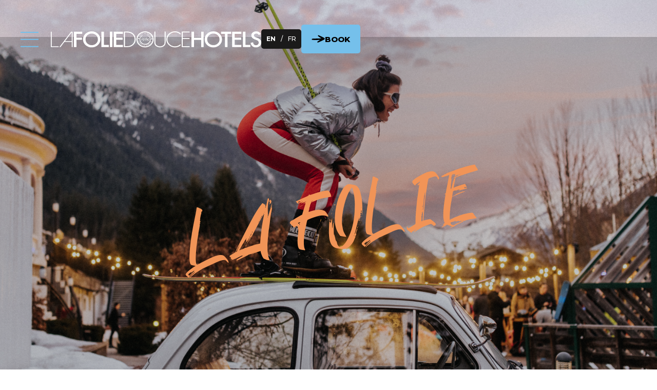

--- FILE ---
content_type: text/html; charset=utf-8
request_url: https://en.lafoliedoucehotels.com/la-folie
body_size: 29475
content:
<!DOCTYPE html><!-- Last Published: Sat Jan 24 2026 18:51:32 GMT+0000 (Coordinated Universal Time) --><html data-wf-domain="en.lafoliedoucehotels.com" data-wf-page="64d51fa48a98216aed820d0e" data-wf-site="63cbee05d805d57950e36fd8" lang="en" data-wg-translated="en"><head><meta charset="utf-8"><title>History | La Folie Douce Hotels | Festive Place | Chamonix</title><meta content="Discover the family history that makes La Folie Douce Hotels Chamonix a place where all mountain lovers feel at home years after years." name="description"><meta content="History | La Folie Douce Hotels | Festive Place | Chamonix" property="og:title"><meta content="Discover the family history that makes La Folie Douce Hotels Chamonix a place where all mountain lovers feel at home years after years." property="og:description"><meta content="https://cdn.prod.website-files.com/63cbee05d805d57950e36fd8/64d3a526c72db6fc7c763e0a_La%20folie%20Douce%20winter.jpg" property="og:image"><meta content="History | La Folie Douce Hotels | Festive Place | Chamonix" property="twitter:title"><meta content="Discover the family history that makes La Folie Douce Hotels Chamonix a place where all mountain lovers feel at home years after years." property="twitter:description"><meta content="https://cdn.prod.website-files.com/63cbee05d805d57950e36fd8/64d3a526c72db6fc7c763e0a_La%20folie%20Douce%20winter.jpg" property="twitter:image"><meta property="og:type" content="website"><meta content="summary_large_image" name="twitter:card"><meta content="width=device-width, initial-scale=1" name="viewport"><link href="https://cdn.prod.website-files.com/63cbee05d805d57950e36fd8/css/folie-douce-hotels.shared.6e7210842.min.css" rel="stylesheet" type="text/css" integrity="sha384-bnIQhCYBy12/1R9RS+YY16bVy/GoocXxYzN+T5YgFs3wbMgD6havfFbSy6LmM1c4" crossorigin="anonymous"><link href="https://fonts.googleapis.com" rel="preconnect"><link href="https://fonts.gstatic.com" rel="preconnect" crossorigin="anonymous"><script src="https://ajax.googleapis.com/ajax/libs/webfont/1.6.26/webfont.js" type="text/javascript"></script><script type="text/javascript">WebFont.load({  google: {    families: ["Montserrat:100,100italic,200,200italic,300,300italic,400,400italic,500,500italic,600,600italic,700,700italic,800,800italic,900,900italic","Open Sans:300,300italic,400,400italic,600,600italic,700,700italic,800,800italic"]  }});</script><script type="text/javascript">!function(o,c){var n=c.documentElement,t=" w-mod-";n.className+=t+"js",("ontouchstart"in o||o.DocumentTouch&&c instanceof DocumentTouch)&&(n.className+=t+"touch")}(window,document);</script><link href="https://cdn.prod.website-files.com/63cbee05d805d57950e36fd8/645d22aeeb13f6c84246a06d_favicon.png" rel="shortcut icon" type="image/x-icon"><link href="https://cdn.prod.website-files.com/63cbee05d805d57950e36fd8/64d510e1dc53b756433e54c9_webclip.png" rel="apple-touch-icon"><link href="https://en.lafoliedoucehotels.com/la-folie" rel="canonical"><script src="https://www.google.com/recaptcha/api.js" type="text/javascript"></script><!-- Google Tag Manager -->
<script>(function(w,d,s,l,i){w[l]=w[l]||[];w[l].push({'gtm.start':
new Date().getTime(),event:'gtm.js'});var f=d.getElementsByTagName(s)[0],
j=d.createElement(s),dl=l!='dataLayer'?'&l='+l:'';j.async=true;j.src=
'https://www.googletagmanager.com/gtm.js?id='+i+dl;f.parentNode.insertBefore(j,f);
})(window,document,'script','dataLayer','GTM-PQJRPSR');</script>
<!-- End Google Tag Manager -->

<!-- [Attributes by Finsweet] Disable scrolling -->
<script defer="" src="https://cdn.jsdelivr.net/npm/@finsweet/attributes-scrolldisable@1/scrolldisable.js"></script>
<!-- [Attributes by Finsweet] Mirror click events -->
<script defer="" src="https://cdn.jsdelivr.net/npm/@finsweet/attributes-mirrorclick@1/mirrorclick.js"></script>

<style>
  .styled_paragraph strong {
    position: relative;
    z-index: 1;
  }
  
  .span-underline {
  	pointer-events: none;
  }
</style>

<style>
  .litepicker {
  	font-family: 'Montserrat',sans-serif !important;
    width: 100% !important;
    position: relative !important;
    z-index: 99999 !important;
  }

  .container__days, .month-item-weekdays-row {
    display: grid !important;
    grid-template-columns: 1fr 1fr 1fr 1fr 1fr 1fr 1fr !important;
    gap: 1rem!important;
  }
  
  .litepicker .container__months.columns-2 {
  	gap: 3.5rem !important;
  }

  .litepicker .container__months .month-item-header {
    font-family: 'Montserrat',sans-serif !important;
    color: #000000 !important;
    font-size: 18px !important;
    line-height: 22px;
    font-weight: 700;
    text-transform: capitalize;
    margin-bottom: 3rem;
  }

  .litepicker .container__months .month-item-header .button-previous-month>svg, .litepicker .container__months .month-item-header .button-previous-month>img, .litepicker .container__months .month-item-header .button-next-month>svg, .litepicker .container__months .month-item-header .button-next-month>img {
    display: none !important;
  }

  .litepicker .container__months .month-item:last-child .button-next-month {
    min-width: 12px;
    width: 12px;
    height: 20px;
    background-image: url("https://cdn.prod.website-files.com/63cbee05d805d57950e36fd8/63e68f517b5776446ffe5a9a_next-month.svg");
    background-repeat: no-repeat;
    background-position: center;
  }

  .litepicker .container__months .month-item-header .button-previous-month {
    min-width: 12px;
    width: 12px;
    height: 20px;
    background-image: url("https://cdn.prod.website-files.com/63cbee05d805d57950e36fd8/63e68f55c67db31121dc2aba_previous-month.svg");
    background-repeat: no-repeat;
    background-position: center;
  }

  .litepicker .container__months .month-item-weekdays-row>div {
    text-align: center;
    text-transform: capitalize !important;
    vertical-align: middle;
    min-width: 32px;
    width: 32px;
    height: 26px;
    line-height: 17px;
    font-size: 14px;
    border-radius: 4px;
    border: 1px solid rgba(0,0,0,0);
    white-space: nowrap;
    cursor: pointer;
    font-weight: 400;
    color: #000000; 
    align-self: center;
    justify-self: center;
    padding: 0px; 
  }

  .litepicker .container__days .day-item.is-start-date, .litepicker .container__days .day-item.is-in-range, .litepicker .container__days .day-item.is-end-date {
    background: #F19457;
    color: #fff !important;
  }

  .litepicker .container__months .month-item-weekdays-row {
    margin: 6px 0 6px 0;
  }

  .litepicker .container__months .month-item {
    width: auto !important;
  }

  .container__months {
    display: flex !important;
    width: 100% !important;
    flex-direction: row !important;
    justify-content: space-between;
    background-color: transparent !important;
    -webkit-box-shadow: 0 0 0px #ddd !important;
    box-shadow: 0 0 0px #ddd !important;
  }

  .litepicker .container__days>div, .litepicker .container__days>a {
    padding: 0px 0 !important;
    width: auto !important;
  }

  .litepicker .container__days .day-item {
  	display: flex;
    align-items: center;
    justify-content: center;
    color: #F19457;
    text-align: center;
    text-decoration: none;
    -webkit-transition: color 0.3s, border 0.3s;
    transition: color 0.3s, border 0.3s;
    cursor: default !important;
    color: #000000 !important;
    border: 1px solid rgba(0,0,0,0) !important;
    border-radius: 50% !important;
    line-height: 18px !important;
    font-size: 15px !important;
    min-width: 32px;
    width: 32px;
    height: 32px;
    background: transparent;
    padding: 0px; 
  }
  
  .litepicker .container__days .day-item.is-in-range {
  	background-color: rgba(241, 148, 87, 0.5) !important;
    color: #000000!important;
  }
  
  .litepicker .container__days .day-item.is-start-date {
    color: #000000!important;
  }
  
  .litepicker .container__days .day-item.is-end-date {
    color: #000000!important;
  }

  .litepicker .container__days .day-item:hover {
    color: rgba(241, 148, 87, 0.5) !important;
    -webkit-box-shadow: inset 0 0 0 0px rgba(241, 148, 87, 0.5) !important;
    box-shadow: inset 0 0 0 0px rgba(241, 148, 87, 0.5) !important;
    background-color: rgba(241, 148, 87, 0.5) !important;
    border-color: rgba(0,0,0,0) !important;
    color: inherit !important;
  }

  .litepicker .container__months .month-item-header {
    padding: 0px !important;
  }

  .litepicker .container__months.columns-2 {
    justify-content: center;
    gap: 1rem;
  }
  
  @media only screen and (max-width: 992px) {
	.month-item {
		background-color: white !important;
		padding: 24px !important;
		border-radius: 5px;
	}
  
  .litepicker {
  	width: auto !important;
    position: fixed !important;
    left: 50% !important;
    margin-left: -184px !important;
  }
}

	@media only screen and (max-width: 568px) {
  
  .litepicker {
    top: 50% !important;
    margin-top: -187px !important;
  }
}
</style>

<script type="application/ld+json">{"@context":"https://schema.org","@type":"WebSite","name":"La Folie Douce Hotels Chamonix","url":"https://en.lafoliedoucehotels.com/","inLanguage":"fr-FR","sameAs":["https://www.facebook.com/lafoliedoucehotels.chamonix","https://www.instagram.com/foliedoucehotelschamonix/"]}</script>

<script type="application/ld+json">{"@context":"https://schema.org","@type":"Hotel","name":"La Folie Douce Hotel Chamonix","url":"https://en.lafoliedoucehotels.com/","description":"4-star hotel at the foot of Mont Blanc in Chamonix: a friendly and festive place to stay, designed for all generations, with 250 rooms, restaurants, a heated outdoor pool, and a spa.","image":["https://cdn.prod.website-files.com/63e14e76fc4e4bfc18d7886a/64b970d9fb8f192a2ab48ad3_La%20Folie%20Douce%20Hotels%20Chamonix%20-%201.jpg","https://cdn.prod.website-files.com/63e14e76fc4e4bfc18d7886a/64b96d499c5ce6bf01028376_La%20Folie%20Douce%20Hotels%20Chamonix%20-%206.jpg","https://cdn.prod.website-files.com/63e14e76fc4e4bfc18d7886a/64b969d437e4f60f20de220e_La%20Folie%20Douce%20Hotels%20Chamonix%203.jpg","https://cdn.prod.website-files.com/63e14e76fc4e4bfc18d7886a/64b96af5fd981d271e576cf9_La%20folie%20douce%20hotels%20chamonix%201.jpg"],"telephone":"+33 4 50 55 10 00","email":["infos@lafoliedoucehotels.com","reservations@lafoliedoucehotels.com","reception@lafoliedoucehotels.com"],"address":{"@type":"PostalAddress","streetAddress":"823 Allée Recteur Payot","postalCode":"74400","addressLocality":"Chamonix","addressRegion":"Auvergne-Rhône-Alpes","addressCountry":"FR"},"hasMap":"https://www.google.com/maps?q=823+All%C3%A9e+Recteur+Payot+74400+Chamonix","starRating":{"@type":"Rating","ratingValue":4},"numberOfRooms":250,"checkinTime":"16:00","checkoutTime":"11:00","petsAllowed":false,"amenityFeature":[{"@type":"LocationFeatureSpecification","name":"Piscine extérieure chauffée","value":true},{"@type":"LocationFeatureSpecification","name":"Sauna","value":true},{"@type":"LocationFeatureSpecification","name":"Hammam","value":true},{"@type":"LocationFeatureSpecification","name":"Salle de fitness","value":true},{"@type":"LocationFeatureSpecification","name":"Parking","value":true}],"sameAs":["https://www.facebook.com/lafoliedoucehotels.chamonix","https://www.instagram.com/foliedoucehotelschamonix/"]}</script>

<script type="application/ld+json">{"@context":"https://schema.org","@type":"Restaurant","name":"La Petite Cuisine - La Folie Douce Hotels Chamonix","url":"https://en.lafoliedoucehotels.com/eating-out","description":"Traditional, generous, and friendly cuisine, with dishes to share in a cheerful atmosphere. XXL brunch buffet on weekends.","image":["https://cdn.prod.website-files.com/63e14e76fc4e4bfc18d7886a/65c3e16b02685a87b313f555_%C2%A9LaurenceRevol-LAFOLIEDOUCE_Janvier2024_363.jpg"],"telephone":"+33 4 50 55 10 00","email":"lapetitecuisine.chx@lafoliedoucehotels.com","address":{"@type":"PostalAddress","streetAddress":"823 Allée Recteur Payot","postalCode":"74400","addressLocality":"Chamonix","addressRegion":"Auvergne-Rhône-Alpes","addressCountry":"FR"},"servesCuisine":["Cuisine française","Brunch"],"openingHoursSpecification":[{"@type":"OpeningHoursSpecification","dayOfWeek":["Monday","Tuesday","Wednesday","Thursday","Friday"],"opens":"07:00","closes":"10:00"},{"@type":"OpeningHoursSpecification","dayOfWeek":["Saturday","Sunday"],"opens":"07:00","closes":"10:30"},{"@type":"OpeningHoursSpecification","dayOfWeek":["Monday","Tuesday","Wednesday","Thursday","Friday"],"opens":"12:30","closes":"14:00"},{"@type":"OpeningHoursSpecification","dayOfWeek":["Monday","Tuesday","Wednesday","Thursday","Friday","Saturday","Sunday"],"opens":"18:30","closes":"22:00"},{"@type":"OpeningHoursSpecification","dayOfWeek":["Saturday","Sunday"],"opens":"12:00","closes":"14:00"}]}</script>

<script type="application/ld+json">{"@context":"https://schema.org","@type":"Restaurant","name":"Le Mayen - La Folie Douce Hotels Chamonix","url":"https://en.lafoliedoucehotels.com/eating-out","description":"A mountain restaurant reinvented around a 100% cheese concept: cheese specialties and a raclette bar buffet.","telephone":"+33 4 50 55 10 00","email":"lafruitiere.chx@lafoliedoucehotels.com","address":{"@type":"PostalAddress","streetAddress":"823 Allée Recteur Payot","postalCode":"74400","addressLocality":"Chamonix","addressRegion":"Auvergne-Rhône-Alpes","addressCountry":"FR"},"servesCuisine":["Spécialités savoyardes","Fromages"],"openingHoursSpecification":[{"@type":"OpeningHoursSpecification","dayOfWeek":["Tuesday","Wednesday","Thursday","Friday","Saturday","Sunday"],"opens":"19:00","closes":"21:00"}]}</script>

<script type="application/ld+json">{"@context":"https://schema.org","@type":"Restaurant","name":"La Fruitière - La Folie Douce Hotels Chamonix","url":"https://en.lafoliedoucehotels.com/eating-out","description":"Bistronomic table: elegant decor, local and authentic cuisine, enhanced by artistic performances during dinner.","image":["https://cdn.prod.website-files.com/63e14e76fc4e4bfc18d7886a/64a66987cf3c7e9fd16300ad_%40LaurenceRevol_LAFOLIEDOUCE_juin2023_1920px_172.jpg"],"telephone":"+33 4 50 55 10 00","email":"lafruitiere.chx@lafoliedoucehotels.com","address":{"@type":"PostalAddress","streetAddress":"823 Allée Recteur Payot","postalCode":"74400","addressLocality":"Chamonix","addressRegion":"Auvergne-Rhône-Alpes","addressCountry":"FR"},"servesCuisine":["Cuisine française","Bistronomie"],"openingHoursSpecification":[{"@type":"OpeningHoursSpecification","dayOfWeek":["Tuesday","Wednesday","Thursday","Friday","Saturday"],"opens":"19:00","closes":"21:00"}]}</script>

<script type="application/ld+json">{"@context":"https://schema.org","@type":"Restaurant","name":"La Piazza - La Folie Douce Hotels Chamonix","url":"https://en.lafoliedoucehotels.com/eating-out","description":"Après-ski terrace: homemade pizzas, cocktails, and great music facing Mont Blanc.","telephone":"+33 4 50 55 10 00","address":{"@type":"PostalAddress","streetAddress":"823 Allée Recteur Payot","postalCode":"74400","addressLocality":"Chamonix","addressRegion":"Auvergne-Rhône-Alpes","addressCountry":"FR"},"servesCuisine":["Pizzas","Cuisine italienne"],"openingHoursSpecification":[{"@type":"OpeningHoursSpecification","dayOfWeek":["Monday","Tuesday","Wednesday","Thursday","Friday","Saturday","Sunday"],"opens":"16:00"}]}</script>

<script type="application/ld+json">{"@context":"https://schema.org","@type":"Restaurant","name":"Le Janssen Cocktail Club - La Folie Douce Hotels Chamonix","url":"https://en.lafoliedoucehotels.com/eating-out","description":"Cocktail club: signature cocktails, tasting platters, and stylish decor in an atmosphere where anything can happen.","telephone":"+33 4 50 55 10 00","address":{"@type":"PostalAddress","streetAddress":"823 Allée Recteur Payot","postalCode":"74400","addressLocality":"Chamonix","addressRegion":"Auvergne-Rhône-Alpes","addressCountry":"FR"},"servesCuisine":["Planches","Cocktails"],"openingHoursSpecification":[{"@type":"OpeningHoursSpecification","dayOfWeek":["Monday","Tuesday","Wednesday","Thursday","Friday","Saturday","Sunday"],"opens":"10:00","closes":"23:59"},{"@type":"OpeningHoursSpecification","dayOfWeek":["Monday","Tuesday","Wednesday","Thursday","Friday","Saturday","Sunday"],"opens":"00:00","closes":"01:00"}]}</script>

<script type="application/ld+json">{"@context":"https://schema.org","@type":"Restaurant","name":"Le Kiosque - La Folie Douce Hotels Chamonix","url":"https://en.lafoliedoucehotels.com/eating-out","description":"Quick refreshments right by the slopes: sandwiches, fresh juices, energy drinks, and coffee.","telephone":"+33 4 50 55 10 00","address":{"@type":"PostalAddress","streetAddress":"823 Allée Recteur Payot","postalCode":"74400","addressLocality":"Chamonix","addressRegion":"Auvergne-Rhône-Alpes","addressCountry":"FR"},"servesCuisine":["Snacking"],"openingHoursSpecification":[{"@type":"OpeningHoursSpecification","dayOfWeek":["Tuesday","Wednesday","Thursday","Friday","Saturday","Sunday"],"opens":"09:00","closes":"17:00"}]}</script>

<script type="application/ld+json">{"@context":"https://schema.org","@type":"DaySpa","name":"Feel Good Club Sport & Spa - La Folie Douce Hotels Chamonix","url":"https://en.lafoliedoucehotels.com/well-being","description":"4-star spa: 18-meter heated outdoor pool, sauna, steam room, terrace facing the mountains, and seven massage rooms. Treatments inspired by nature with the Pure Altitude brand.","image":["https://cdn.prod.website-files.com/63e14e76fc4e4bfc18d7886a/64b96d499c5ce6bf01028376_La%20Folie%20Douce%20Hotels%20Chamonix%20-%206.jpg","https://cdn.prod.website-files.com/63e14e76fc4e4bfc18d7886a/64b969d437e4f60f20de220e_La%20Folie%20Douce%20Hotels%20Chamonix%203.jpg"],"telephone":["+33 4 50 55 10 00"],"email":"feelgoodclub.chx@lafoliedoucehotels.com","address":{"@type":"PostalAddress","streetAddress":"823 Allée Recteur Payot","postalCode":"74400","addressLocality":"Chamonix","addressRegion":"Auvergne-Rhône-Alpes","addressCountry":"FR"},"openingHoursSpecification":[{"@type":"OpeningHoursSpecification","dayOfWeek":["Wednesday","Thursday","Friday","Saturday","Sunday"],"opens":"10:00","closes":"20:00"}],"amenityFeature":[{"@type":"LocationFeatureSpecification","name":"Piscine extérieure chauffée","value":true},{"@type":"LocationFeatureSpecification","name":"Sauna","value":true},{"@type":"LocationFeatureSpecification","name":"Hammam","value":true},{"@type":"LocationFeatureSpecification","name":"Cabines de massage (solo & duo)","value":true}]}</script>

<script type="application/ld+json">{"@context":"https://schema.org","@type":"FAQPage","mainEntity":[{"@type":"Question","name":"A quelle heure puis-je arriver à La Folie Douce Hotels Chamonix ?","acceptedAnswer":{"@type":"Answer","text":"Your room is available from 4pm on the day of your arrival."}},{"@type":"Question","name":"A quelle heure dois-je libérer ma chambre ?","acceptedAnswer":{"@type":"Answer","text":"We kindly ask you to vacate your room by 11:00 a.m. on the day of your departure. Late check-out may be available (€60, until 3:00 p.m., subject to availability)."}},{"@type":"Question","name":"Quel est le montant de la taxe de séjour ?","acceptedAnswer":{"@type":"Answer","text":"The tourist tax is extra and must be paid on site. It corresponds to 5% of the room rate per night per person, excluding tax, up to a maximum of €4.60 per adult per night."}},{"@type":"Question","name":"Peut-on profiter du Spa & de la piscine après le check-out ?","acceptedAnswer":{"@type":"Answer","text":"The swimming pool and Spa & fitness area remain accessible even after your check-out."}},{"@type":"Question","name":"L’hôtel dispose-t-il d’un parking ?","acceptedAnswer":{"@type":"Answer","text":"Yes, the hotel has a parking lot with a covered section. Advance reservations by email or phone are strongly encouraged as space is limited. Rate: €21/day for advance reservations, €25/day on site."}},{"@type":"Question","name":"Le parking est-il équipé de bornes électriques ?","acceptedAnswer":{"@type":"Answer","text":"Yes, the parking lot is equipped with electric charging stations."}},{"@type":"Question","name":"Peut-on laisser nos bagages en bagagerie pour plusieurs jours ?","acceptedAnswer":{"@type":"Answer","text":"Yes, luggage can be stored at a rate of €4 per bag per night."}},{"@type":"Question","name":"Quels sont les horaires d’accès aux trampolines ?","acceptedAnswer":{"@type":"Answer","text":"Wednesday to Sunday, 1 p.m. to 8 p.m. Mondays and Tuesdays: open from 1 p.m. to 8 p.m. upon request, as well as every morning from 10 a.m. to 11 a.m. upon request."}},{"@type":"Question","name":"Quels sont les horaires d’accès au Feel Good Club Sport & Spa ?","acceptedAnswer":{"@type":"Answer","text":"Outdoor pool: 10 a.m. to 8 p.m. Spa: 10 a.m. to 8 p.m. Fitness room: 7 a.m. to 8 p.m."}},{"@type":"Question","name":"L’hôtel propose-t-il une piscine couverte ?","acceptedAnswer":{"@type":"Answer","text":"No, the hotel only has an outdoor pool, which is open year-round and heated to 26°C."}},{"@type":"Question","name":"Les animaux de compagnie sont-ils acceptés à La Folie Douce Hotels Chamonix ?","acceptedAnswer":{"@type":"Answer","text":"Pets are not allowed inside the hotel. However, they are welcome on the outdoor terrace."}},{"@type":"Question","name":"Faut-il réserver une table pour profiter de la terrasse ?","acceptedAnswer":{"@type":"Answer","text":"Reservations are not mandatory, but are recommended to ensure you a table on the terrace."}},{"@type":"Question","name":"Y-a-t‘il un mini bar/frigo en chambre ?","acceptedAnswer":{"@type":"Answer","text":"Only the Suites are equipped with a minibar. A refrigerator is available in the luggage room: please inquire at the front desk."}},{"@type":"Question","name":"Les chambres sont-elles climatisées ?","acceptedAnswer":{"@type":"Answer","text":"No, the rooms are not equipped with air conditioning or fans."}},{"@type":"Question","name":"Les chambres disposent-elles d’un accès PMR ?","acceptedAnswer":{"@type":"Answer","text":"Yes, rooms are accessible to people with reduced mobility."}},{"@type":"Question","name":"Quelles sont les horaires de service du petit-déjeuner ?","acceptedAnswer":{"@type":"Answer","text":"Breakfast is served at the La Petite Cuisine restaurant from 7am to 10am on weekdays and from 6:30am to 10:30am at weekends."}}]}</script><link rel="stylesheet" href="https://cdn.jsdelivr.net/npm/swiper@8/swiper-bundle.min.css"><script type="application/json" id="weglot-data">{"allLanguageUrls":{"fr":"https://www.lafoliedoucehotels.com/la-folie","en":"https://en.lafoliedoucehotels.com/la-folie"},"originalCanonicalUrl":"https://www.lafoliedoucehotels.com/la-folie","originalPath":"/la-folie","settings":{"auto_switch":false,"auto_switch_fallback":null,"category":18,"custom_settings":{"button_style":{"with_name":true,"full_name":true,"is_dropdown":true,"with_flags":false,"flag_type":"rectangle_mat","custom_css":".weglot-container {display: none !important;}\r\nhtml:not([lang=\"en\"]) .link-en, \r\nhtml:not([lang=\"fr\"]) .link-fr {\r\n   display: none!important; \r\n}"},"switchers":[],"translate_search":false,"loading_bar":true,"hide_switcher":false,"translate_images":false,"subdomain":false,"remove_logging":true,"wait_transition":true,"dynamic":""},"deleted_at":null,"dynamics":[],"excluded_blocks":[{"value":".wg-element-wrapper","description":null},{"value":".weglot-exclude","description":null}],"excluded_paths":[{"excluded_languages":[],"language_button_displayed":false,"type":"CONTAIN","value":"/sitemap.xml"},{"excluded_languages":[],"language_button_displayed":false,"type":"CONTAIN","value":"/robots.txt"}],"external_enabled":false,"host":"www.lafoliedoucehotels.com","is_dns_set":false,"is_https":true,"language_from":"fr","language_from_custom_flag":null,"language_from_custom_name":null,"languages":[{"connect_host_destination":{"is_dns_set":true,"created_on_aws":1691654214,"host":"en.lafoliedoucehotels.com"},"custom_code":null,"custom_flag":null,"custom_local_name":null,"custom_name":null,"enabled":true,"language_to":"en"}],"media_enabled":false,"page_views_enabled":false,"technology_id":13,"technology_name":"Webflow","translation_engine":3,"url_type":"SUBDOMAIN","versions":{"translation":1764849699,"slugTranslation":1691656430}}}</script>
<script async="" src="https://cdn.weglot.com/weglot.min.js?api_key=wg_cc248457314b56937dc306a0ceb21a233&hide_switcher=true" type="text/javascript"></script><link href="https://www.lafoliedoucehotels.com/la-folie" hreflang="fr" rel="alternate"><link href="https://en.lafoliedoucehotels.com/la-folie" hreflang="en" rel="alternate"></head><body><div class="page-wrapper"><div class="theme-styles w-embed"><style>
  html {
		--primary: #75C0EB;
    --primary-transparent: rgba(117, 192, 235, 0.5);
    --secondary: #F19457;
    --secondary-transparent: rgba(241, 148, 87, 0.5);
  }
  
  body.is-summer {
  	--primary: #FFE603;
    --primary-transparent: rgba(241, 148, 87, 0.5);
    --secondary: #75C0EB;
    --secondary-transparent: rgba(117, 192, 235, 0.5);
  }
  
  .button, .reserve-button, .moving-button {
  	background-color: var(--primary);
  }
  
  body.is-summer .page-hero_heading {
  	color: var(--primary);
  }
  
  .booking_component {
  	background-color: var(--primary);
  }
  
  .text-component_decorated {
  	color: var(--primary);
  }
  
  .slider-main_button {
  	background-color: var(--primary);
  }
  
  .slider-main_button.is-orange {
  	background-color: #F19457 !important;
  }
  
  .home-experiences_rotating-text-wrapper {
  	color: var(--primary);
  }
  
  .slide_overlay-arrow, .home-party_arrow, .experiences_arrow, .booking-card_overlay-arrow, .arrow-header_blue-arrow {
  	color: var(--primary);
  }
  
  .double-parallax_heading-extra, .home-food_heading-extra, .section_heading-extra, .parallax-cards_decoration-txt, .trusted-by_merci {
  	color: var(--primary);
  }
  
  .footer_decorated-text {
  	color: var(--primary);
  }
  
  .sejourner-chambres_tab-link.is-current {
  	color: var(--primary);
  }
  
  .localisation_tab-link.w--current {
  	background-color: var(--primary);
  }
  
  .parking-options_link:hover {
  	color: var(--primary);
  }
  
  .footer_main-menu-link:hover, .footer_secondary-menu-link:hover {
  	color: var(--primary);
  }
  
  .sticky-scroll_right, .section_spectacle-mobile {
  	background-color: var(--primary);
  }
  
  .big-section_title-first-word {
  	color: var(--primary);
  }
  
  .fs-cmsfilter_active {
  	background-color: var(--primary);
  }
</style></div><div class="global-styles w-embed"><style>

/* Make text look crisper and more legible in all browsers */
body {
  -webkit-font-smoothing: antialiased;
  -moz-osx-font-smoothing: grayscale;
  font-smoothing: antialiased;
  text-rendering: optimizeLegibility;
}

/* Focus state style for keyboard navigation for the focusable elements */
*[tabindex]:focus-visible,
  input[type="file"]:focus-visible {
   outline: 0.125rem solid #4d65ff;
   outline-offset: 0.125rem;
}

/* Get rid of top margin on first element in any rich text element */
.w-richtext > :not(div):first-child, .w-richtext > div:first-child > :first-child {
  margin-top: 0 !important;
}

/* Get rid of bottom margin on last element in any rich text element */
.w-richtext>:last-child, .w-richtext ol li:last-child, .w-richtext ul li:last-child {
	margin-bottom: 0 !important;
}

/* Prevent all click and hover interaction with an element */
.pointer-events-off {
	pointer-events: none;
}

/* Enables all click and hover interaction with an element */
.pointer-events-on {
  pointer-events: auto;
}

/* Create a class of .div-square which maintains a 1:1 dimension of a div */
.div-square::after {
	content: "";
	display: block;
	padding-bottom: 100%;
}

/* Make sure containers never lose their center alignment */
.container-medium,.container-small, .container-large {
	margin-right: auto !important;
  margin-left: auto !important;
}

/* 
Make the following elements inherit typography styles from the parent and not have hardcoded values. 
Important: You will not be able to style for example "All Links" in Designer with this CSS applied.
Uncomment this CSS to use it in the project. Leave this message for future hand-off.
*/
/*
a,
.w-input,
.w-select,
.w-tab-link,
.w-nav-link,
.w-dropdown-btn,
.w-dropdown-toggle,
.w-dropdown-link {
  color: inherit;
  text-decoration: inherit;
  font-size: inherit;
}
*/

/* Apply "..." after 3 lines of text */
.text-style-3lines {
	display: -webkit-box;
	overflow: hidden;
	-webkit-line-clamp: 3;
	-webkit-box-orient: vertical;
}

/* Apply "..." after 2 lines of text */
.text-style-2lines {
	display: -webkit-box;
	overflow: hidden;
	-webkit-line-clamp: 2;
	-webkit-box-orient: vertical;
}

/* Adds inline flex display */
.display-inlineflex {
  display: inline-flex;
}

/* These classes are never overwritten */
.hide {
  display: none !important;
}

@media screen and (max-width: 991px) {
    .hide, .hide-tablet {
        display: none !important;
    }
}
  @media screen and (max-width: 767px) {
    .hide-mobile-landscape{
      display: none !important;
    }
}
  @media screen and (max-width: 479px) {
    .hide-mobile{
      display: none !important;
    }
}
 
.margin-0 {
  margin: 0rem !important;
}
  
.padding-0 {
  padding: 0rem !important;
}

.spacing-clean {
padding: 0rem !important;
margin: 0rem !important;
}

.margin-top {
  margin-right: 0rem !important;
  margin-bottom: 0rem !important;
  margin-left: 0rem !important;
}

.padding-top {
  padding-right: 0rem !important;
  padding-bottom: 0rem !important;
  padding-left: 0rem !important;
}
  
.margin-right {
  margin-top: 0rem !important;
  margin-bottom: 0rem !important;
  margin-left: 0rem !important;
}

.padding-right {
  padding-top: 0rem !important;
  padding-bottom: 0rem !important;
  padding-left: 0rem !important;
}

.margin-bottom {
  margin-top: 0rem !important;
  margin-right: 0rem !important;
  margin-left: 0rem !important;
}

.padding-bottom {
  padding-top: 0rem !important;
  padding-right: 0rem !important;
  padding-left: 0rem !important;
}

.margin-left {
  margin-top: 0rem !important;
  margin-right: 0rem !important;
  margin-bottom: 0rem !important;
}
  
.padding-left {
  padding-top: 0rem !important;
  padding-right: 0rem !important;
  padding-bottom: 0rem !important;
}
  
.margin-horizontal {
  margin-top: 0rem !important;
  margin-bottom: 0rem !important;
}

.padding-horizontal {
  padding-top: 0rem !important;
  padding-bottom: 0rem !important;
}

.margin-vertical {
  margin-right: 0rem !important;
  margin-left: 0rem !important;
}
  
.padding-vertical {
  padding-right: 0rem !important;
  padding-left: 0rem !important;
}

/* Slide, Booking and Gallery Hover */
@media screen and (min-width: 992px) {
    .slide_link-wrapper:hover .slide_overlay {
    opacity: 1;
  }

  .booking_card:hover .booking-card_overlay {
    opacity: 1;
  }

  .grid-gallery_item:hover .slide_overlay {
    opacity: 1;
  }

  .grid-gallery_item:hover .gallery-item_text {
    opacity: 1;
  }
}

/* Lightbox Close Button */
.w-lightbox-control.w-lightbox-close {
	margin-top: 4rem!important;
}

/* Hide Slider Modal Scrollbar */
/* Hide scrollbar for Chrome, Safari and Opera */
.slider-modal_component::-webkit-scrollbar {
  display: none;
}

/* Hide scrollbar for IE, Edge and Firefox */
.slider-modal_component {
  -ms-overflow-style: none;  /* IE and Edge */
  scrollbar-width: none;  /* Firefox */
}

/* Hide Popover Navigation Scrollbar */
/* Hide scrollbar for Chrome, Safari and Opera */
.navbar_popover-wrapper::-webkit-scrollbar {
  display: none;
}

/* Hide scrollbar for IE, Edge and Firefox */
.navbar_popover-wrapper {
  -ms-overflow-style: none;  /* IE and Edge */
  scrollbar-width: none;  /* Firefox */
}

.w-input:focus, .w-select:focus {
    border-color: #000000;
    outline: 0;
}

.booking_field:focus-visible {
    border-color: #000000;
    outline: 0;
}

.navbar_popover-overlay {
	width: calc(100vw-35rem);
}

[image-format="Portrait"] {
  width: 40% !important;
  padding-top: 60% !important;
}

[multiple="multiple"] {
	height: auto !important;
}

.w-select[multiple] {
    height: auto !important;
}
</style></div><nav class="navbar"><div class="booking_component"><div class="padding-global"><div class="container-large"><div class="padding-vertical padding-medium"><div class="booking-content_wrapper"><div class="booking-content_overflow is-start"><div class="booking_close"><div class="booking-close_icon w-embed"><svg width="33" height="33" viewBox="0 0 33 33" fill="none" xmlns="http://www.w3.org/2000/svg">
<path fill-rule="evenodd" clip-rule="evenodd" d="M6.46225 2.46237C6.37739 1.66338 5.81244 0.961316 4.98985 0.741195C3.92283 0.455664 2.82636 1.08919 2.54083 2.15622C2.40753 2.65437 2.47854 3.08627 2.52798 3.30809C2.5842 3.56039 2.67052 3.78646 2.74876 3.96512C2.90575 4.32364 3.12427 4.7016 3.35697 5.06744C3.82961 5.81048 4.50985 6.73396 5.31986 7.76695C6.94908 9.84469 9.2304 12.5258 11.7593 15.4019C12.0981 15.7873 12.4417 16.1765 12.7892 16.5687C8.47647 20.4656 4.17067 24.4664 1.04309 27.4189C0.239885 28.1772 0.203439 29.443 0.961686 30.2462C1.71993 31.0494 2.98574 31.0858 3.78894 30.3276C6.89905 27.3916 11.1758 23.4179 15.4541 19.5517C19.5882 24.1445 23.9267 28.8173 27.0741 32.1513C27.8323 32.9545 29.0981 32.9909 29.9013 32.2327C30.7045 31.4744 30.741 30.2086 29.9827 29.4054C26.8499 26.0869 22.5357 21.44 18.4313 16.8803C19.1073 16.2784 19.7764 15.686 20.4337 15.1081C23.2936 12.5934 25.9077 10.3712 27.8956 8.81239C28.8955 8.02839 29.6974 7.44351 30.2738 7.07688C30.4805 6.94537 30.631 6.85953 30.732 6.8071C31.531 6.72224 32.2331 6.15729 32.4532 5.3347C32.7387 4.26768 32.1052 3.17121 31.0382 2.88568C30.54 2.75238 30.1081 2.82339 29.8863 2.87283C29.634 2.92905 29.4079 3.01537 29.2293 3.09361C28.8707 3.2506 28.4928 3.46912 28.1269 3.70182C27.3839 4.17446 26.4604 4.8547 25.4274 5.66471C23.3497 7.29393 20.6685 9.57525 17.7924 12.1041C17.1272 12.6891 16.4502 13.2884 15.7664 13.8973C15.4279 13.5152 15.0932 13.136 14.7632 12.7607C12.2486 9.90077 10.0263 7.28665 8.46754 5.29874C7.68354 4.29891 7.09866 3.49697 6.73203 2.92059C6.60052 2.71384 6.51468 2.56333 6.46225 2.46237ZM30.853 6.74975C30.8529 6.74978 30.8515 6.75034 30.8488 6.75133C30.8516 6.75021 30.853 6.74971 30.853 6.74975ZM6.40648 2.34555C6.40536 2.34275 6.40486 2.34139 6.4049 2.34141C6.40493 2.34143 6.40549 2.34283 6.40648 2.34555Z" fill="white"></path>
</svg></div></div><img src="https://cdn.prod.website-files.com/63cbee05d805d57950e36fd8/63cbfa67d7632efae53b042d_folie-douce-logo.svg" loading="lazy" alt="logo png la folie douce hotels black" class="booking_logo"><div class="booking-main_content is-cards"><h3 class="booking_heading">What do you want to do?</h3><div class="booking-options_wrapper"><a data-w-id="04f9009d-47d3-28c4-87e0-3be4a41d1893" href="#" class="booking_card w-inline-block"><div class="booking-card_overlay"><div class="booking-card_overlay-arrow w-embed"><svg width="193" height="193" viewBox="0 0 193 193" fill="none" xmlns="http://www.w3.org/2000/svg">
<path d="M27.4668 193C27.1295 193 26.8404 192.857 26.5995 192.618L0.726402 165.947C0.389136 165.661 -0.0444915 165.278 0.0036893 164.657C0.0036893 164.083 0.437317 163.701 0.678222 163.51L129.176 39.0015H46.8354C46.7391 39.0015 46.6427 39.0015 46.5464 39.0015C46.2573 39.0015 45.92 39.0493 45.5346 39.0015C45.1973 39.0015 44.9082 38.8581 44.6673 38.6669C44.4264 38.4279 44.33 38.1412 44.33 37.8066V1.24269C44.33 0.573547 45.0528 0 45.6791 0L172.636 0.0477916H172.684C172.876 0.0477916 173.262 0.0477916 173.696 0.286771C174.033 0.477955 174.322 0.812529 174.515 1.05151C174.563 1.09931 174.611 1.19489 174.659 1.24269L192.438 19.8353C192.775 20.1699 192.92 20.4567 192.968 21.078C192.968 21.8427 192.968 22.6075 192.968 23.42V146.447V146.495C193.016 146.925 193.064 147.498 192.679 147.976C192.197 148.598 191.474 148.502 190.655 148.454C190.607 148.454 190.511 148.454 190.511 148.454H156.591C156.35 148.454 155.917 148.454 155.531 148.072C155.146 147.689 155.146 147.211 155.146 147.02V145.204V64.4289L28.334 192.665C28.0931 192.857 27.804 193 27.4668 193ZM2.89454 164.753L27.5149 190.084L155.58 60.5574C155.917 60.2229 156.447 60.1273 156.88 60.2707C157.314 60.4619 157.651 60.892 157.651 61.37V145.969H190.607V23.3244C190.607 22.6553 190.607 21.9383 190.607 21.2692L172.973 2.81996C172.876 2.72437 172.78 2.62877 172.732 2.53318C172.684 2.48538 172.684 2.48538 172.636 2.43759L46.9318 2.3898V36.6595C46.98 36.6595 46.8355 36.6595 46.8836 36.6595H132.164C132.645 36.6595 133.079 36.9463 133.272 37.4242C133.465 37.8544 133.368 38.3801 132.983 38.7147L2.89454 164.753Z" fill="currentColor"></path>
</svg></div></div><img src="https://cdn.prod.website-files.com/63cbee05d805d57950e36fd8/64d2773150ded8873afcb194_R%C3%A9server%20un%20s%C3%A9jour.jpg" loading="lazy" sizes="(max-width: 5026px) 100vw, 5026px, 100vw" srcset="https://cdn.prod.website-files.com/63cbee05d805d57950e36fd8/64d2773150ded8873afcb194_R%C3%A9server%20un%20s%C3%A9jour-p-500.jpg 500w, https://cdn.prod.website-files.com/63cbee05d805d57950e36fd8/64d2773150ded8873afcb194_R%C3%A9server%20un%20s%C3%A9jour-p-800.jpg 800w, https://cdn.prod.website-files.com/63cbee05d805d57950e36fd8/64d2773150ded8873afcb194_R%C3%A9server%20un%20s%C3%A9jour-p-1080.jpg 1080w, https://cdn.prod.website-files.com/63cbee05d805d57950e36fd8/64d2773150ded8873afcb194_R%C3%A9server%20un%20s%C3%A9jour-p-1600.jpg 1600w, https://cdn.prod.website-files.com/63cbee05d805d57950e36fd8/64d2773150ded8873afcb194_R%C3%A9server%20un%20s%C3%A9jour-p-2000.jpg 2000w, https://cdn.prod.website-files.com/63cbee05d805d57950e36fd8/64d2773150ded8873afcb194_R%C3%A9server%20un%20s%C3%A9jour-p-2600.jpg 2600w, https://cdn.prod.website-files.com/63cbee05d805d57950e36fd8/64d2773150ded8873afcb194_R%C3%A9server%20un%20s%C3%A9jour.jpg 5026w" alt="a view of chamonix" class="booking-card_img"><div class="booking-card_content"><h6 class="booking-card_name">Book a stay</h6><p class="booking-card_description">For a getaway facing Mont Blanc.</p></div></a><a data-w-id="04f9009d-47d3-28c4-87e0-3be4a41d189c" href="#" class="booking_card w-inline-block"><div class="booking-card_overlay"><div class="booking-card_overlay-arrow w-embed"><svg width="193" height="193" viewBox="0 0 193 193" fill="none" xmlns="http://www.w3.org/2000/svg">
<path d="M27.4668 193C27.1295 193 26.8404 192.857 26.5995 192.618L0.726402 165.947C0.389136 165.661 -0.0444915 165.278 0.0036893 164.657C0.0036893 164.083 0.437317 163.701 0.678222 163.51L129.176 39.0015H46.8354C46.7391 39.0015 46.6427 39.0015 46.5464 39.0015C46.2573 39.0015 45.92 39.0493 45.5346 39.0015C45.1973 39.0015 44.9082 38.8581 44.6673 38.6669C44.4264 38.4279 44.33 38.1412 44.33 37.8066V1.24269C44.33 0.573547 45.0528 0 45.6791 0L172.636 0.0477916H172.684C172.876 0.0477916 173.262 0.0477916 173.696 0.286771C174.033 0.477955 174.322 0.812529 174.515 1.05151C174.563 1.09931 174.611 1.19489 174.659 1.24269L192.438 19.8353C192.775 20.1699 192.92 20.4567 192.968 21.078C192.968 21.8427 192.968 22.6075 192.968 23.42V146.447V146.495C193.016 146.925 193.064 147.498 192.679 147.976C192.197 148.598 191.474 148.502 190.655 148.454C190.607 148.454 190.511 148.454 190.511 148.454H156.591C156.35 148.454 155.917 148.454 155.531 148.072C155.146 147.689 155.146 147.211 155.146 147.02V145.204V64.4289L28.334 192.665C28.0931 192.857 27.804 193 27.4668 193ZM2.89454 164.753L27.5149 190.084L155.58 60.5574C155.917 60.2229 156.447 60.1273 156.88 60.2707C157.314 60.4619 157.651 60.892 157.651 61.37V145.969H190.607V23.3244C190.607 22.6553 190.607 21.9383 190.607 21.2692L172.973 2.81996C172.876 2.72437 172.78 2.62877 172.732 2.53318C172.684 2.48538 172.684 2.48538 172.636 2.43759L46.9318 2.3898V36.6595C46.98 36.6595 46.8355 36.6595 46.8836 36.6595H132.164C132.645 36.6595 133.079 36.9463 133.272 37.4242C133.465 37.8544 133.368 38.3801 132.983 38.7147L2.89454 164.753Z" fill="currentColor"></path>
</svg></div></div><img src="https://cdn.prod.website-files.com/63cbee05d805d57950e36fd8/65ce1a3f3c0a834d41278dca_%C2%A9LaurenceRevol-LAFOLIEDOUCE_Janvier2024_378.jpg" loading="lazy" sizes="(max-width: 1145px) 100vw, 1145px, 100vw" srcset="https://cdn.prod.website-files.com/63cbee05d805d57950e36fd8/65ce1a3f3c0a834d41278dca_%C2%A9LaurenceRevol-LAFOLIEDOUCE_Janvier2024_378-p-500.jpg 500w, https://cdn.prod.website-files.com/63cbee05d805d57950e36fd8/65ce1a3f3c0a834d41278dca_%C2%A9LaurenceRevol-LAFOLIEDOUCE_Janvier2024_378-p-800.jpg 800w, https://cdn.prod.website-files.com/63cbee05d805d57950e36fd8/65ce1a3f3c0a834d41278dca_%C2%A9LaurenceRevol-LAFOLIEDOUCE_Janvier2024_378.jpg 1145w" alt="" class="booking-card_img"><div class="booking-card_content"><h6 class="booking-card_name">Book a table</h6><p class="booking-card_description">Reserve a table in one of our restaurants.</p></div></a><a data-w-id="04f9009d-47d3-28c4-87e0-3be4a41d18a5" href="#" class="booking_card w-inline-block"><div class="booking-card_overlay"><div class="booking-card_overlay-arrow w-embed"><svg width="193" height="193" viewBox="0 0 193 193" fill="none" xmlns="http://www.w3.org/2000/svg">
<path d="M27.4668 193C27.1295 193 26.8404 192.857 26.5995 192.618L0.726402 165.947C0.389136 165.661 -0.0444915 165.278 0.0036893 164.657C0.0036893 164.083 0.437317 163.701 0.678222 163.51L129.176 39.0015H46.8354C46.7391 39.0015 46.6427 39.0015 46.5464 39.0015C46.2573 39.0015 45.92 39.0493 45.5346 39.0015C45.1973 39.0015 44.9082 38.8581 44.6673 38.6669C44.4264 38.4279 44.33 38.1412 44.33 37.8066V1.24269C44.33 0.573547 45.0528 0 45.6791 0L172.636 0.0477916H172.684C172.876 0.0477916 173.262 0.0477916 173.696 0.286771C174.033 0.477955 174.322 0.812529 174.515 1.05151C174.563 1.09931 174.611 1.19489 174.659 1.24269L192.438 19.8353C192.775 20.1699 192.92 20.4567 192.968 21.078C192.968 21.8427 192.968 22.6075 192.968 23.42V146.447V146.495C193.016 146.925 193.064 147.498 192.679 147.976C192.197 148.598 191.474 148.502 190.655 148.454C190.607 148.454 190.511 148.454 190.511 148.454H156.591C156.35 148.454 155.917 148.454 155.531 148.072C155.146 147.689 155.146 147.211 155.146 147.02V145.204V64.4289L28.334 192.665C28.0931 192.857 27.804 193 27.4668 193ZM2.89454 164.753L27.5149 190.084L155.58 60.5574C155.917 60.2229 156.447 60.1273 156.88 60.2707C157.314 60.4619 157.651 60.892 157.651 61.37V145.969H190.607V23.3244C190.607 22.6553 190.607 21.9383 190.607 21.2692L172.973 2.81996C172.876 2.72437 172.78 2.62877 172.732 2.53318C172.684 2.48538 172.684 2.48538 172.636 2.43759L46.9318 2.3898V36.6595C46.98 36.6595 46.8355 36.6595 46.8836 36.6595H132.164C132.645 36.6595 133.079 36.9463 133.272 37.4242C133.465 37.8544 133.368 38.3801 132.983 38.7147L2.89454 164.753Z" fill="currentColor"></path>
</svg></div></div><img src="https://cdn.prod.website-files.com/63cbee05d805d57950e36fd8/65ce1a899a360ca68252af45_53484673298_bdc4c94061_o.jpg" loading="lazy" sizes="(max-width: 1145px) 100vw, 1145px, 100vw" srcset="https://cdn.prod.website-files.com/63cbee05d805d57950e36fd8/65ce1a899a360ca68252af45_53484673298_bdc4c94061_o-p-500.jpg 500w, https://cdn.prod.website-files.com/63cbee05d805d57950e36fd8/65ce1a899a360ca68252af45_53484673298_bdc4c94061_o-p-800.jpg 800w, https://cdn.prod.website-files.com/63cbee05d805d57950e36fd8/65ce1a899a360ca68252af45_53484673298_bdc4c94061_o.jpg 1145w" alt="" class="booking-card_img"><div class="booking-card_content"><h6 class="booking-card_name">Book an event</h6><p class="booking-card_description">For a crazy event.</p></div></a><a data-w-id="04f9009d-47d3-28c4-87e0-3be4a41d18ae" href="#" class="booking_card w-inline-block"><div class="booking-card_overlay"><div class="booking-card_overlay-arrow w-embed"><svg width="193" height="193" viewBox="0 0 193 193" fill="none" xmlns="http://www.w3.org/2000/svg">
<path d="M27.4668 193C27.1295 193 26.8404 192.857 26.5995 192.618L0.726402 165.947C0.389136 165.661 -0.0444915 165.278 0.0036893 164.657C0.0036893 164.083 0.437317 163.701 0.678222 163.51L129.176 39.0015H46.8354C46.7391 39.0015 46.6427 39.0015 46.5464 39.0015C46.2573 39.0015 45.92 39.0493 45.5346 39.0015C45.1973 39.0015 44.9082 38.8581 44.6673 38.6669C44.4264 38.4279 44.33 38.1412 44.33 37.8066V1.24269C44.33 0.573547 45.0528 0 45.6791 0L172.636 0.0477916H172.684C172.876 0.0477916 173.262 0.0477916 173.696 0.286771C174.033 0.477955 174.322 0.812529 174.515 1.05151C174.563 1.09931 174.611 1.19489 174.659 1.24269L192.438 19.8353C192.775 20.1699 192.92 20.4567 192.968 21.078C192.968 21.8427 192.968 22.6075 192.968 23.42V146.447V146.495C193.016 146.925 193.064 147.498 192.679 147.976C192.197 148.598 191.474 148.502 190.655 148.454C190.607 148.454 190.511 148.454 190.511 148.454H156.591C156.35 148.454 155.917 148.454 155.531 148.072C155.146 147.689 155.146 147.211 155.146 147.02V145.204V64.4289L28.334 192.665C28.0931 192.857 27.804 193 27.4668 193ZM2.89454 164.753L27.5149 190.084L155.58 60.5574C155.917 60.2229 156.447 60.1273 156.88 60.2707C157.314 60.4619 157.651 60.892 157.651 61.37V145.969H190.607V23.3244C190.607 22.6553 190.607 21.9383 190.607 21.2692L172.973 2.81996C172.876 2.72437 172.78 2.62877 172.732 2.53318C172.684 2.48538 172.684 2.48538 172.636 2.43759L46.9318 2.3898V36.6595C46.98 36.6595 46.8355 36.6595 46.8836 36.6595H132.164C132.645 36.6595 133.079 36.9463 133.272 37.4242C133.465 37.8544 133.368 38.3801 132.983 38.7147L2.89454 164.753Z" fill="currentColor"></path>
</svg></div></div><img src="https://cdn.prod.website-files.com/63cbee05d805d57950e36fd8/65ce1aad3c0a834d4127bc33_%C2%A9LaurenceRevol-LAFOLIEDOUCE_Janvier2024_157.jpg" loading="lazy" sizes="(max-width: 1145px) 100vw, 1145px, 100vw" srcset="https://cdn.prod.website-files.com/63cbee05d805d57950e36fd8/65ce1aad3c0a834d4127bc33_%C2%A9LaurenceRevol-LAFOLIEDOUCE_Janvier2024_157-p-500.jpg 500w, https://cdn.prod.website-files.com/63cbee05d805d57950e36fd8/65ce1aad3c0a834d4127bc33_%C2%A9LaurenceRevol-LAFOLIEDOUCE_Janvier2024_157-p-800.jpg 800w, https://cdn.prod.website-files.com/63cbee05d805d57950e36fd8/65ce1aad3c0a834d4127bc33_%C2%A9LaurenceRevol-LAFOLIEDOUCE_Janvier2024_157.jpg 1145w" alt="" class="booking-card_img"><div class="booking-card_content"><h6 class="booking-card_name">Book a seminar</h6><p class="booking-card_description">Experience it as a team.</p></div></a><a href="https://book.pure-informatique.com/?locationID=53124" target="_blank" class="booking_card w-inline-block"><div class="booking-card_overlay"><div class="booking-card_overlay-arrow w-embed"><svg width="193" height="193" viewBox="0 0 193 193" fill="none" xmlns="http://www.w3.org/2000/svg">
<path d="M27.4668 193C27.1295 193 26.8404 192.857 26.5995 192.618L0.726402 165.947C0.389136 165.661 -0.0444915 165.278 0.0036893 164.657C0.0036893 164.083 0.437317 163.701 0.678222 163.51L129.176 39.0015H46.8354C46.7391 39.0015 46.6427 39.0015 46.5464 39.0015C46.2573 39.0015 45.92 39.0493 45.5346 39.0015C45.1973 39.0015 44.9082 38.8581 44.6673 38.6669C44.4264 38.4279 44.33 38.1412 44.33 37.8066V1.24269C44.33 0.573547 45.0528 0 45.6791 0L172.636 0.0477916H172.684C172.876 0.0477916 173.262 0.0477916 173.696 0.286771C174.033 0.477955 174.322 0.812529 174.515 1.05151C174.563 1.09931 174.611 1.19489 174.659 1.24269L192.438 19.8353C192.775 20.1699 192.92 20.4567 192.968 21.078C192.968 21.8427 192.968 22.6075 192.968 23.42V146.447V146.495C193.016 146.925 193.064 147.498 192.679 147.976C192.197 148.598 191.474 148.502 190.655 148.454C190.607 148.454 190.511 148.454 190.511 148.454H156.591C156.35 148.454 155.917 148.454 155.531 148.072C155.146 147.689 155.146 147.211 155.146 147.02V145.204V64.4289L28.334 192.665C28.0931 192.857 27.804 193 27.4668 193ZM2.89454 164.753L27.5149 190.084L155.58 60.5574C155.917 60.2229 156.447 60.1273 156.88 60.2707C157.314 60.4619 157.651 60.892 157.651 61.37V145.969H190.607V23.3244C190.607 22.6553 190.607 21.9383 190.607 21.2692L172.973 2.81996C172.876 2.72437 172.78 2.62877 172.732 2.53318C172.684 2.48538 172.684 2.48538 172.636 2.43759L46.9318 2.3898V36.6595C46.98 36.6595 46.8355 36.6595 46.8836 36.6595H132.164C132.645 36.6595 133.079 36.9463 133.272 37.4242C133.465 37.8544 133.368 38.3801 132.983 38.7147L2.89454 164.753Z" fill="currentColor"></path>
</svg></div></div><img src="https://cdn.prod.website-files.com/63cbee05d805d57950e36fd8/65ce1acf24944099ef10de4a_%C2%A9LaurenceRevol-LAFOLIEDOUCE_Janvier2024_303.jpg" loading="lazy" sizes="(max-width: 1145px) 100vw, 1145px, 100vw" srcset="https://cdn.prod.website-files.com/63cbee05d805d57950e36fd8/65ce1acf24944099ef10de4a_%C2%A9LaurenceRevol-LAFOLIEDOUCE_Janvier2024_303-p-500.jpg 500w, https://cdn.prod.website-files.com/63cbee05d805d57950e36fd8/65ce1acf24944099ef10de4a_%C2%A9LaurenceRevol-LAFOLIEDOUCE_Janvier2024_303-p-800.jpg 800w, https://cdn.prod.website-files.com/63cbee05d805d57950e36fd8/65ce1acf24944099ef10de4a_%C2%A9LaurenceRevol-LAFOLIEDOUCE_Janvier2024_303.jpg 1145w" alt="" class="booking-card_img"><div class="booking-card_content"><h6 class="booking-card_name">Book a moment of well-being</h6><p class="booking-card_description">Book a treatment or a moment of well-being.</p></div></a></div></div></div><div class="booking-content_overflow"><div class="booking-main_content is-sejour"><div data-w-id="12b93cdb-a916-d4c3-b4dc-7ff49774d333" class="booking_back"><div class="booking-back_icon w-embed"><svg width="100%" height="100%" viewBox="0 0 26 15" fill="none" xmlns="http://www.w3.org/2000/svg">
<path d="M16.0719 9.7925C12.9909 9.88676 9.91715 10.0522 6.82906 10.0753C5.13914 10.0656 3.40289 9.95273 1.73066 9.76157C1.00484 9.69083 0.140105 9.31064 0.409983 8.42106C0.509347 7.97984 1.29537 7.57738 1.85742 7.44898C2.73606 7.2528 3.64333 7.34123 4.50429 7.3265C9.26799 7.1708 14.0317 7.01508 18.7954 6.85938C18.8522 6.70992 18.9091 6.56047 18.9659 6.41101C18.0549 5.92768 17.0798 5.52266 16.1616 4.96818C14.9693 4.18972 13.7699 3.34012 12.6664 2.37305C12.3923 2.14907 12.4168 1.3201 12.5873 0.871729C12.6761 0.683119 13.4908 0.565257 13.8289 0.71093C17.295 2.30281 20.7931 3.85552 24.1313 5.60401C26.1811 6.6915 26.2426 8.37427 24.1939 9.44276C20.6124 11.3482 16.9311 12.9762 13.2569 14.6753C12.6061 14.9923 11.7666 15.2205 11.3249 14.4025C10.8833 13.5844 11.4736 13.022 12.1173 12.6338C12.857 12.1282 13.6359 11.6546 14.3828 11.2201C14.9945 10.8711 15.6062 10.5221 16.2571 10.2051C16.1716 10.07 16.1573 9.92764 16.0719 9.7925Z" fill="white"></path>
</svg></div></div><h3 class="booking_heading">book a stay</h3><div class="booking-sejour_wrapper"><div id="datepicker" class="booking_calendar"></div><div class="booking-sejour_info"><div class="sejour_form-block w-form"><form id="booking-form" name="wf-form-Booking-Form" data-name="Booking Form" method="get" class="sejour_form" data-wf-page-id="64d51fa48a98216aed820d0e" data-wf-element-id="04f9009d-47d3-28c4-87e0-3be4a41d18c7"><div class="mobile-dates_headings"><div class="form_label is-booking">Arrival</div><div class="form_label is-booking">Departure</div></div><div fs-mirrorclick-element="trigger" class="mobile-dates_wrapper"><div class="mobile-dates_arrival"><input class="mobile-calendar_trigger w-input" maxlength="256" name="field" data-name="Field" placeholder="Example Text" fs-mirrorclick-element="target" type="text" id="mobile-calendar_trigger"><div arrival="day" class="mobile-dates_day">DD</div><div class="mobile-dates_month-year"><div arrival="month" class="mobile-dates_month">MM</div><div arrival="year" class="mobile-dates_year">YYYY</div></div></div><div class="mobile-dates_departure"><div departure="day" class="mobile-dates_day">DD</div><div class="mobile-dates_month-year"><div departure="month" class="mobile-dates_month">MM</div><div departure="year" class="mobile-dates_year">YYYY</div></div></div></div><div class="booking-field_wrapper is-desktop-dates"><label for="promo" class="form_label is-booking">Stay from :</label><div class="booking-dates_wrapper"><div class="booking-dates_arrival"><div arrival="day" class="booking-dates_text">DD</div><div arrival="month" class="booking-dates_text is-month">MM</div></div><div class="booking-dates_separator">at</div><div class="booking-dates_departure"><div departure="day" class="booking-dates_text">DD</div><div departure="month" class="booking-dates_text is-month">MM</div></div></div></div><div class="booking-field_wrapper"><label for="name" class="form_label is-booking">Number of people</label><div class="number-of-people_wrapper"><div class="number-of-people"><div class="w-embed"><input style="padding: 9px 9px 10px 10px;" class="booking_field" id="adults-number" type="number" value="1" placeholder="0">

<style>
	#adults-number, #kids-number {
  	width: 120px;
  }

	@media screen and (max-width: 992px) {
  	#adults-number, #kids-number {
    	width: 100% !important;
    }
    
    #adults-number {
    	border-radius: 5px 0 0 5px;
      width: calc(100% + 1px) !important;
    }
    
    #kids-number {
    	border-radius: 0 5px 5px 0;
    }
  }
</style></div><div class="number-of-people_help-text">Adults</div></div><div class="number-of-people"><div class="w-embed"><input style="padding: 9px 9px 10px 10px; width: 120px;" class="booking_field" id="kids-number" type="number" placeholder="0"></div><div class="number-of-people_help-text enfants">Children<br/>(4 to 12 years old included)</div></div></div></div><label for="promo" class="form_label is-booking">Add a coupon code</label><input class="booking_field w-input" maxlength="256" name="Promo" data-name="Promo" placeholder="" type="text" id="promo"><input type="submit" data-wait="" booking="submit" class="booking_reserve-button w-button" value="Book"></form><div class="w-form-done"><div>Thank you! Your submission has been received!</div></div><div class="w-form-fail"><div>Oops! Something went wrong while submitting the form.</div></div></div></div></div></div></div><div class="booking-main_content is-restaurants"><div data-w-id="200ae447-7b50-046d-674a-e94c3bbbb9a3" class="petite-cuisine_modal-overlay"><div class="petite-cuisine_modal"><div class="reservation-widget w-embed w-iframe"><!-- reservation widget -->
<iframe src="https://bookings.zenchef.com/results?rid=352030&fullscreen=1" loading="lazy" frameborder="0" scrolling="yes" width="100%" height="100%"></iframe>

<style>
  @media only screen and (max-width: 479px) {
    iframe {
      max-width: 600px !important;
    }
  }

  .petite-cuisine_modal {
    -webkit-overflow-scrolling: touch;
    overflow-y: scroll;
  }
</style></div><div data-w-id="5f4eeaa9-788a-8f87-ff83-752ac76ec8f0" class="restaurant-modal_close petite-cuisine"><div class="restaurant-modal_close-x w-embed"><svg width="100%" height="100%" viewBox="0 0 17 17" fill="none" xmlns="http://www.w3.org/2000/svg">
<rect x="0.707108" width="23" height="1" transform="rotate(45 0.707108 0)" fill="CurrentColor"></rect>
<rect x="16.9706" y="0.707108" width="23" height="1" transform="rotate(135 16.9706 0.707108)" fill="CurrentColor"></rect>
</svg></div></div></div></div><div data-w-id="22565d6f-ec66-79ac-2953-08fa929ed9c2" class="fruitiere_modal-overlay"><div class="fruitiere-cuisine_modal"><div class="reservation-widget w-embed w-iframe"><!-- reservation widget -->
<iframe src="https://bookings.zenchef.com/results?rid=352031&fullscreen=1" loading="lazy" frameborder="0" scrolling="yes" width="100%" height="630" style="display: block; margin: 0 auto; max-width: 600px; height:100%;"></iframe></div><div data-w-id="72a2183b-ac08-86b0-8de4-c8fa208f6ff4" class="restaurant-modal_close"><div class="restaurant-modal_close-x w-embed"><svg width="100%" height="100%" viewBox="0 0 17 17" fill="none" xmlns="http://www.w3.org/2000/svg">
<rect x="0.707108" width="23" height="1" transform="rotate(45 0.707108 0)" fill="CurrentColor"></rect>
<rect x="16.9706" y="0.707108" width="23" height="1" transform="rotate(135 16.9706 0.707108)" fill="CurrentColor"></rect>
</svg></div></div></div></div><div data-w-id="12c88a78-4395-535f-a23b-4116d41cbe4d" class="mayen_modal-overlay"><div class="mayen-cuisine_modal"><div class="reservation-widget w-embed w-iframe"><!-- reservation widget -->
<iframe src="https://bookings.zenchef.com/results?rid=352029&fullscreen=1" loading="lazy" frameborder="0" scrolling="yes" width="100%" height="630" style="display: block; margin: 0 auto; max-width: 600px; height:100%;"></iframe></div><div data-w-id="6e4ca3e5-631c-a2ce-26e7-1d3a294f9cd1" class="restaurant-modal_close"><div class="restaurant-modal_close-x w-embed"><svg width="100%" height="100%" viewBox="0 0 17 17" fill="none" xmlns="http://www.w3.org/2000/svg">
<rect x="0.707108" width="23" height="1" transform="rotate(45 0.707108 0)" fill="CurrentColor"></rect>
<rect x="16.9706" y="0.707108" width="23" height="1" transform="rotate(135 16.9706 0.707108)" fill="CurrentColor"></rect>
</svg></div></div></div></div><div class="booking-content_overflow"><div data-w-id="a62bd0a2-a9c1-9006-0edb-b93dab7f83c7" class="booking_back"><div class="booking-back_icon w-embed"><svg width="100%" height="100%" viewBox="0 0 26 15" fill="none" xmlns="http://www.w3.org/2000/svg">
<path d="M16.0719 9.7925C12.9909 9.88676 9.91715 10.0522 6.82906 10.0753C5.13914 10.0656 3.40289 9.95273 1.73066 9.76157C1.00484 9.69083 0.140105 9.31064 0.409983 8.42106C0.509347 7.97984 1.29537 7.57738 1.85742 7.44898C2.73606 7.2528 3.64333 7.34123 4.50429 7.3265C9.26799 7.1708 14.0317 7.01508 18.7954 6.85938C18.8522 6.70992 18.9091 6.56047 18.9659 6.41101C18.0549 5.92768 17.0798 5.52266 16.1616 4.96818C14.9693 4.18972 13.7699 3.34012 12.6664 2.37305C12.3923 2.14907 12.4168 1.3201 12.5873 0.871729C12.6761 0.683119 13.4908 0.565257 13.8289 0.71093C17.295 2.30281 20.7931 3.85552 24.1313 5.60401C26.1811 6.6915 26.2426 8.37427 24.1939 9.44276C20.6124 11.3482 16.9311 12.9762 13.2569 14.6753C12.6061 14.9923 11.7666 15.2205 11.3249 14.4025C10.8833 13.5844 11.4736 13.022 12.1173 12.6338C12.857 12.1282 13.6359 11.6546 14.3828 11.2201C14.9945 10.8711 15.6062 10.5221 16.2571 10.2051C16.1716 10.07 16.1573 9.92764 16.0719 9.7925Z" fill="white"></path>
</svg></div></div><h3 class="booking_heading">Book a table</h3><div class="booking-options_wrapper is-restaurants"><a data-w-id="04f9009d-47d3-28c4-87e0-3be4a41d18f9" href="#" class="booking_card w-inline-block"><div class="booking-card_overlay"><div class="booking-card_overlay-arrow w-embed"><svg width="193" height="193" viewBox="0 0 193 193" fill="none" xmlns="http://www.w3.org/2000/svg">
<path d="M27.4668 193C27.1295 193 26.8404 192.857 26.5995 192.618L0.726402 165.947C0.389136 165.661 -0.0444915 165.278 0.0036893 164.657C0.0036893 164.083 0.437317 163.701 0.678222 163.51L129.176 39.0015H46.8354C46.7391 39.0015 46.6427 39.0015 46.5464 39.0015C46.2573 39.0015 45.92 39.0493 45.5346 39.0015C45.1973 39.0015 44.9082 38.8581 44.6673 38.6669C44.4264 38.4279 44.33 38.1412 44.33 37.8066V1.24269C44.33 0.573547 45.0528 0 45.6791 0L172.636 0.0477916H172.684C172.876 0.0477916 173.262 0.0477916 173.696 0.286771C174.033 0.477955 174.322 0.812529 174.515 1.05151C174.563 1.09931 174.611 1.19489 174.659 1.24269L192.438 19.8353C192.775 20.1699 192.92 20.4567 192.968 21.078C192.968 21.8427 192.968 22.6075 192.968 23.42V146.447V146.495C193.016 146.925 193.064 147.498 192.679 147.976C192.197 148.598 191.474 148.502 190.655 148.454C190.607 148.454 190.511 148.454 190.511 148.454H156.591C156.35 148.454 155.917 148.454 155.531 148.072C155.146 147.689 155.146 147.211 155.146 147.02V145.204V64.4289L28.334 192.665C28.0931 192.857 27.804 193 27.4668 193ZM2.89454 164.753L27.5149 190.084L155.58 60.5574C155.917 60.2229 156.447 60.1273 156.88 60.2707C157.314 60.4619 157.651 60.892 157.651 61.37V145.969H190.607V23.3244C190.607 22.6553 190.607 21.9383 190.607 21.2692L172.973 2.81996C172.876 2.72437 172.78 2.62877 172.732 2.53318C172.684 2.48538 172.684 2.48538 172.636 2.43759L46.9318 2.3898V36.6595C46.98 36.6595 46.8355 36.6595 46.8836 36.6595H132.164C132.645 36.6595 133.079 36.9463 133.272 37.4242C133.465 37.8544 133.368 38.3801 132.983 38.7147L2.89454 164.753Z" fill="currentColor"></path>
</svg></div></div><img src="https://cdn.prod.website-files.com/63cbee05d805d57950e36fd8/65ce1bcdeb3bd3d55a86fb49_%C2%A9LaurenceRevol-LAFOLIEDOUCE_Janvier2024_368.jpg" loading="lazy" sizes="(max-width: 1145px) 100vw, 1145px, 100vw" srcset="https://cdn.prod.website-files.com/63cbee05d805d57950e36fd8/65ce1bcdeb3bd3d55a86fb49_%C2%A9LaurenceRevol-LAFOLIEDOUCE_Janvier2024_368-p-500.jpg 500w, https://cdn.prod.website-files.com/63cbee05d805d57950e36fd8/65ce1bcdeb3bd3d55a86fb49_%C2%A9LaurenceRevol-LAFOLIEDOUCE_Janvier2024_368-p-800.jpg 800w, https://cdn.prod.website-files.com/63cbee05d805d57950e36fd8/65ce1bcdeb3bd3d55a86fb49_%C2%A9LaurenceRevol-LAFOLIEDOUCE_Janvier2024_368.jpg 1145w" alt="" class="booking-card_img"><div class="booking-card_content"><h6 class="booking-card_name">La Petite Cuisine</h6><p class="booking-card_description">Lunch and dinner in a gourmet spirit.</p></div></a><a data-w-id="04f9009d-47d3-28c4-87e0-3be4a41d1902" href="#" class="booking_card w-inline-block"><div class="booking-card_overlay"><div class="booking-card_overlay-arrow w-embed"><svg width="193" height="193" viewBox="0 0 193 193" fill="none" xmlns="http://www.w3.org/2000/svg">
<path d="M27.4668 193C27.1295 193 26.8404 192.857 26.5995 192.618L0.726402 165.947C0.389136 165.661 -0.0444915 165.278 0.0036893 164.657C0.0036893 164.083 0.437317 163.701 0.678222 163.51L129.176 39.0015H46.8354C46.7391 39.0015 46.6427 39.0015 46.5464 39.0015C46.2573 39.0015 45.92 39.0493 45.5346 39.0015C45.1973 39.0015 44.9082 38.8581 44.6673 38.6669C44.4264 38.4279 44.33 38.1412 44.33 37.8066V1.24269C44.33 0.573547 45.0528 0 45.6791 0L172.636 0.0477916H172.684C172.876 0.0477916 173.262 0.0477916 173.696 0.286771C174.033 0.477955 174.322 0.812529 174.515 1.05151C174.563 1.09931 174.611 1.19489 174.659 1.24269L192.438 19.8353C192.775 20.1699 192.92 20.4567 192.968 21.078C192.968 21.8427 192.968 22.6075 192.968 23.42V146.447V146.495C193.016 146.925 193.064 147.498 192.679 147.976C192.197 148.598 191.474 148.502 190.655 148.454C190.607 148.454 190.511 148.454 190.511 148.454H156.591C156.35 148.454 155.917 148.454 155.531 148.072C155.146 147.689 155.146 147.211 155.146 147.02V145.204V64.4289L28.334 192.665C28.0931 192.857 27.804 193 27.4668 193ZM2.89454 164.753L27.5149 190.084L155.58 60.5574C155.917 60.2229 156.447 60.1273 156.88 60.2707C157.314 60.4619 157.651 60.892 157.651 61.37V145.969H190.607V23.3244C190.607 22.6553 190.607 21.9383 190.607 21.2692L172.973 2.81996C172.876 2.72437 172.78 2.62877 172.732 2.53318C172.684 2.48538 172.684 2.48538 172.636 2.43759L46.9318 2.3898V36.6595C46.98 36.6595 46.8355 36.6595 46.8836 36.6595H132.164C132.645 36.6595 133.079 36.9463 133.272 37.4242C133.465 37.8544 133.368 38.3801 132.983 38.7147L2.89454 164.753Z" fill="currentColor"></path>
</svg></div></div><img src="https://cdn.prod.website-files.com/63cbee05d805d57950e36fd8/65ce1bd8dece1b7df427dd5b_%C2%A9LaurenceRevol-LAFOLIEDOUCE_Janvier2024_128.jpg" loading="lazy" sizes="(max-width: 1145px) 100vw, 1145px, 100vw" srcset="https://cdn.prod.website-files.com/63cbee05d805d57950e36fd8/65ce1bd8dece1b7df427dd5b_%C2%A9LaurenceRevol-LAFOLIEDOUCE_Janvier2024_128-p-500.jpg 500w, https://cdn.prod.website-files.com/63cbee05d805d57950e36fd8/65ce1bd8dece1b7df427dd5b_%C2%A9LaurenceRevol-LAFOLIEDOUCE_Janvier2024_128-p-800.jpg 800w, https://cdn.prod.website-files.com/63cbee05d805d57950e36fd8/65ce1bd8dece1b7df427dd5b_%C2%A9LaurenceRevol-LAFOLIEDOUCE_Janvier2024_128.jpg 1145w" alt="" class="booking-card_img"><div class="booking-card_content"><h6 class="booking-card_name">Le Mayen</h6><p class="booking-card_description">Discover our cheese specialities.</p></div></a><a data-w-id="04f9009d-47d3-28c4-87e0-3be4a41d190b" href="#" class="booking_card w-inline-block"><div class="booking-card_overlay"><div class="booking-card_overlay-arrow w-embed"><svg width="193" height="193" viewBox="0 0 193 193" fill="none" xmlns="http://www.w3.org/2000/svg">
<path d="M27.4668 193C27.1295 193 26.8404 192.857 26.5995 192.618L0.726402 165.947C0.389136 165.661 -0.0444915 165.278 0.0036893 164.657C0.0036893 164.083 0.437317 163.701 0.678222 163.51L129.176 39.0015H46.8354C46.7391 39.0015 46.6427 39.0015 46.5464 39.0015C46.2573 39.0015 45.92 39.0493 45.5346 39.0015C45.1973 39.0015 44.9082 38.8581 44.6673 38.6669C44.4264 38.4279 44.33 38.1412 44.33 37.8066V1.24269C44.33 0.573547 45.0528 0 45.6791 0L172.636 0.0477916H172.684C172.876 0.0477916 173.262 0.0477916 173.696 0.286771C174.033 0.477955 174.322 0.812529 174.515 1.05151C174.563 1.09931 174.611 1.19489 174.659 1.24269L192.438 19.8353C192.775 20.1699 192.92 20.4567 192.968 21.078C192.968 21.8427 192.968 22.6075 192.968 23.42V146.447V146.495C193.016 146.925 193.064 147.498 192.679 147.976C192.197 148.598 191.474 148.502 190.655 148.454C190.607 148.454 190.511 148.454 190.511 148.454H156.591C156.35 148.454 155.917 148.454 155.531 148.072C155.146 147.689 155.146 147.211 155.146 147.02V145.204V64.4289L28.334 192.665C28.0931 192.857 27.804 193 27.4668 193ZM2.89454 164.753L27.5149 190.084L155.58 60.5574C155.917 60.2229 156.447 60.1273 156.88 60.2707C157.314 60.4619 157.651 60.892 157.651 61.37V145.969H190.607V23.3244C190.607 22.6553 190.607 21.9383 190.607 21.2692L172.973 2.81996C172.876 2.72437 172.78 2.62877 172.732 2.53318C172.684 2.48538 172.684 2.48538 172.636 2.43759L46.9318 2.3898V36.6595C46.98 36.6595 46.8355 36.6595 46.8836 36.6595H132.164C132.645 36.6595 133.079 36.9463 133.272 37.4242C133.465 37.8544 133.368 38.3801 132.983 38.7147L2.89454 164.753Z" fill="currentColor"></path>
</svg></div></div><img src="https://cdn.prod.website-files.com/63cbee05d805d57950e36fd8/65ce1be59c57d359d139a4f8_%C2%A9LaurenceRevol-LAFOLIEDOUCE_Janvier2024_144.jpg" loading="lazy" sizes="(max-width: 1145px) 100vw, 1145px, 100vw" srcset="https://cdn.prod.website-files.com/63cbee05d805d57950e36fd8/65ce1be59c57d359d139a4f8_%C2%A9LaurenceRevol-LAFOLIEDOUCE_Janvier2024_144-p-500.jpg 500w, https://cdn.prod.website-files.com/63cbee05d805d57950e36fd8/65ce1be59c57d359d139a4f8_%C2%A9LaurenceRevol-LAFOLIEDOUCE_Janvier2024_144-p-800.jpg 800w, https://cdn.prod.website-files.com/63cbee05d805d57950e36fd8/65ce1be59c57d359d139a4f8_%C2%A9LaurenceRevol-LAFOLIEDOUCE_Janvier2024_144.jpg 1145w" alt="" class="booking-card_img"><div class="booking-card_content"><h6 class="booking-card_name">La Fruitière</h6><p class="booking-card_description">For a bistronomic experience (December to April).</p></div></a></div></div></div><div class="booking-content_overflow"><div class="booking-main_content is-event"><div data-w-id="e8c8ab3b-5c34-3fbd-c8b8-5beaad1b1546" class="booking_back"><div class="booking-back_icon w-embed"><svg width="100%" height="100%" viewBox="0 0 26 15" fill="none" xmlns="http://www.w3.org/2000/svg">
<path d="M16.0719 9.7925C12.9909 9.88676 9.91715 10.0522 6.82906 10.0753C5.13914 10.0656 3.40289 9.95273 1.73066 9.76157C1.00484 9.69083 0.140105 9.31064 0.409983 8.42106C0.509347 7.97984 1.29537 7.57738 1.85742 7.44898C2.73606 7.2528 3.64333 7.34123 4.50429 7.3265C9.26799 7.1708 14.0317 7.01508 18.7954 6.85938C18.8522 6.70992 18.9091 6.56047 18.9659 6.41101C18.0549 5.92768 17.0798 5.52266 16.1616 4.96818C14.9693 4.18972 13.7699 3.34012 12.6664 2.37305C12.3923 2.14907 12.4168 1.3201 12.5873 0.871729C12.6761 0.683119 13.4908 0.565257 13.8289 0.71093C17.295 2.30281 20.7931 3.85552 24.1313 5.60401C26.1811 6.6915 26.2426 8.37427 24.1939 9.44276C20.6124 11.3482 16.9311 12.9762 13.2569 14.6753C12.6061 14.9923 11.7666 15.2205 11.3249 14.4025C10.8833 13.5844 11.4736 13.022 12.1173 12.6338C12.857 12.1282 13.6359 11.6546 14.3828 11.2201C14.9945 10.8711 15.6062 10.5221 16.2571 10.2051C16.1716 10.07 16.1573 9.92764 16.0719 9.7925Z" fill="white"></path>
</svg></div></div><h3 class="booking_heading">book an event</h3><div class="booking_form-wrapper"><div class="contact-form-block w-form"><form id="wf-form-Event-Form" name="wf-form-Event-Form" data-name="Event Form" method="get" class="contact-form is-booking" data-wf-page-id="64d51fa48a98216aed820d0e" data-wf-element-id="04f9009d-47d3-28c4-87e0-3be4a41d1919"><div class="contact-form_main-wrapper"><div class="contact-form_left"><div class="form-field-wrapper is-select"><select id="Event-Type-2" name="Event-Type" data-name="Event Type" required="" class="contact_form-field is-select w-select"><option value="">Type of event *</option><option value="Repas privé">Private meal</option><option value="Fêtes &amp; grandes occasions">Parties &amp; special occasions</option></select></div><div class="contact-form_two-columns"><div class="form-field-wrapper is-half"><input class="contact_form-field w-input" maxlength="256" name="name" data-name="Name" placeholder="First name *" type="text" id="event-name" required=""></div><div class="form-field-wrapper is-half"><input class="contact_form-field w-input" maxlength="256" name="Lastname" data-name="Lastname" placeholder="Name *" type="text" id="event-lastname" required=""></div></div><div class="form-field-wrapper"><input class="contact_form-field w-input" maxlength="256" name="Participants-Number" data-name="Participants Number" placeholder="Number of participants *" type="number" id="Participants-Number-2" required=""></div><div class="form-field-wrapper"><input class="contact_form-field w-input" maxlength="256" name="Email" data-name="Email" placeholder="Email address *" type="email" id="event-email" required=""></div><div class="form-field-wrapper"><input class="contact_form-field w-input" maxlength="256" name="Phone-Number" data-name="Phone Number" placeholder="Phone number *" type="tel" id="event-phone" required=""></div><p class="booking-form_help-text is-desktop">* required fields</p></div><div class="textarea_wrapper is-booking"><label for="Message" class="form_label">Message</label><textarea id="Message" name="Message" maxlength="5000" data-name="Message" placeholder="" class="form_input is-text-area w-input"></textarea><p class="booking-form_help-text is-mobile">* required fields</p><div class="margin-bottom margin-small"><p class="form_checkbox-label is-small">In accordance with the French Consumer Code, consumers who do not wish to be the subject of commercial canvassing can register free of charge on the government&#039;s Bloctel telephone opposition list.</p></div><div data-sitekey="6LcjDoUpAAAAAHN4c2XKwVR9XiUT3JkKGI4wxoyB" class="w-form-formrecaptcha recaptcha g-recaptcha g-recaptcha-error g-recaptcha-disabled"></div><label class="w-checkbox form_checkbox"><div class="w-checkbox-input w-checkbox-input--inputType-custom form_checkbox-icon is-small"></div><input id="Privacy" type="checkbox" name="Privacy" data-name="Privacy" style="opacity:0;position:absolute;z-index:-1"><span for="Privacy" class="form_checkbox-label is-small w-form-label">By submitting this form, I acknowledge that I have read and accepted the site's terms and conditions and <a href="/privacy-policy" class="form_checkbox-label-link">privacy policy</a>.</span></label><label class="w-checkbox form_checkbox"><div class="w-checkbox-input w-checkbox-input--inputType-custom form_checkbox-icon is-small"></div><input id="Newsletter" type="checkbox" name="Newsletter" data-name="Newsletter" style="opacity:0;position:absolute;z-index:-1"><span for="Newsletter" class="form_checkbox-label is-small w-form-label">Sign up for our newsletter to be up to date, before anyone else! <a href="/privacy-policy" class="form_checkbox-label-link">Click here</a> to read our privacy policy.</span></label></div></div><input type="submit" data-wait="Please wait..." class="button is-secondary w-button" value="send"></form><div class="w-form-done"><div>Thank you! Your submission has been received!</div></div><div class="w-form-fail"><div>Oops! Something went wrong while submitting the form.</div></div></div></div></div></div><div class="booking-content_overflow"><div class="booking-main_content is-seminair"><div id="booking-back" data-w-id="a05e6554-1422-a4c6-82be-86ee5a619e84" class="booking_back"><div class="booking-back_icon w-embed"><svg width="100%" height="100%" viewBox="0 0 26 15" fill="none" xmlns="http://www.w3.org/2000/svg">
<path d="M16.0719 9.7925C12.9909 9.88676 9.91715 10.0522 6.82906 10.0753C5.13914 10.0656 3.40289 9.95273 1.73066 9.76157C1.00484 9.69083 0.140105 9.31064 0.409983 8.42106C0.509347 7.97984 1.29537 7.57738 1.85742 7.44898C2.73606 7.2528 3.64333 7.34123 4.50429 7.3265C9.26799 7.1708 14.0317 7.01508 18.7954 6.85938C18.8522 6.70992 18.9091 6.56047 18.9659 6.41101C18.0549 5.92768 17.0798 5.52266 16.1616 4.96818C14.9693 4.18972 13.7699 3.34012 12.6664 2.37305C12.3923 2.14907 12.4168 1.3201 12.5873 0.871729C12.6761 0.683119 13.4908 0.565257 13.8289 0.71093C17.295 2.30281 20.7931 3.85552 24.1313 5.60401C26.1811 6.6915 26.2426 8.37427 24.1939 9.44276C20.6124 11.3482 16.9311 12.9762 13.2569 14.6753C12.6061 14.9923 11.7666 15.2205 11.3249 14.4025C10.8833 13.5844 11.4736 13.022 12.1173 12.6338C12.857 12.1282 13.6359 11.6546 14.3828 11.2201C14.9945 10.8711 15.6062 10.5221 16.2571 10.2051C16.1716 10.07 16.1573 9.92764 16.0719 9.7925Z" fill="white"></path>
</svg></div></div><h3 class="booking_heading">book a seminar</h3><div class="booking_form-wrapper"><div class="contact-form-block w-form"><form id="wf-form-Seminair-Form" name="wf-form-Seminair-Form" data-name="Seminair Form" method="get" class="contact-form is-booking" data-wf-page-id="64d51fa48a98216aed820d0e" data-wf-element-id="04f9009d-47d3-28c4-87e0-3be4a41d193e"><div class="contact-form_main-wrapper"><div class="contact-form_left"><div class="contact-form_two-columns"><div class="form-field-wrapper is-half"><input class="contact_form-field w-input" maxlength="256" name="Name" data-name="Name" placeholder="First name *" type="text" id="Name" required=""></div><div class="form-field-wrapper is-half"><input class="contact_form-field w-input" maxlength="256" name="Lastname" data-name="Lastname" placeholder="Name *" type="text" id="Lastname" required=""></div></div><div class="form-field-wrapper"><input class="contact_form-field w-input" maxlength="256" name="Participants-Number" data-name="Participants Number" placeholder="Number of participants *" type="number" id="Participants-Number" required=""></div><div class="form-field-wrapper"><input class="contact_form-field w-input" maxlength="256" name="Email" data-name="Email" placeholder="Email address *" type="email" id="Email" required=""></div><div class="form-field-wrapper"><input class="contact_form-field w-input" maxlength="256" name="Phone-Number" data-name="Phone Number" placeholder="Phone number *" type="tel" id="Phone-Number" required=""></div><div class="form-field-wrapper"><input class="contact_form-field w-input" maxlength="256" name="Company" data-name="Company" placeholder="Your company name *" type="text" id="Company" required=""></div><p class="booking-form_help-text is-desktop">* required fields</p></div><div class="textarea_wrapper is-booking"><label for="Message" class="form_label">Message</label><textarea id="Message" name="Message" maxlength="5000" data-name="Message" placeholder="" class="form_input is-text-area w-input"></textarea><p class="booking-form_help-text is-mobile">* required fields</p><div class="margin-bottom margin-small"><p class="form_checkbox-label is-small">In accordance with the French Consumer Code, consumers who do not wish to be the subject of commercial canvassing can register free of charge on the government&#039;s Bloctel telephone opposition list.</p></div><div data-sitekey="6LcjDoUpAAAAAHN4c2XKwVR9XiUT3JkKGI4wxoyB" class="w-form-formrecaptcha recaptcha g-recaptcha g-recaptcha-error g-recaptcha-disabled"></div><label class="w-checkbox form_checkbox"><div class="w-checkbox-input w-checkbox-input--inputType-custom form_checkbox-icon is-small"></div><input id="Privacy" type="checkbox" name="Privacy" data-name="Privacy" style="opacity:0;position:absolute;z-index:-1"><span for="Privacy" class="form_checkbox-label is-small w-form-label">By submitting this form, I acknowledge that I have read and accepted the site's terms and conditions and <a href="#" class="form_checkbox-label-link">privacy policy</a>.</span></label><label class="w-checkbox form_checkbox"><div class="w-checkbox-input w-checkbox-input--inputType-custom form_checkbox-icon is-small"></div><input id="Newsletter" type="checkbox" name="Newsletter" data-name="Newsletter" style="opacity:0;position:absolute;z-index:-1"><span for="Newsletter" class="form_checkbox-label is-small w-form-label">Sign up for our newsletter to be up to date, before anyone else! <a href="#" class="form_checkbox-label-link">Click here</a> to read our privacy policy.</span></label></div></div><div class="margin-top margin-large"><input type="submit" data-wait="S&#x27;il vous plaît, attendez..." class="button is-secondary w-button" value="Send"></div></form><div class="form_message-success w-form-done"><div>Thank you for your interest! Your request has been received!</div></div><div class="w-form-fail"><div>Oops! An error occurred while sending the form.</div></div></div></div></div></div></div></div></div></div><div class="hide-booking-scrollbar w-embed"><style>
/* Hide scrollbar for Chrome, Safari and Opera */
.booking_component::-webkit-scrollbar {
  display: none;
}

/* Hide scrollbar for IE, Edge and Firefox */
.booking_component {
  -ms-overflow-style: none;  /* IE and Edge */
  scrollbar-width: none;  /* Firefox */
}
</style></div></div><div data-w-id="077a7e2c-16d6-e086-356b-c5cc42f7430b" class="booking-component_overlay"></div><div class="navbar_component"><div class="navbar_left-wrapper"><a data-w-id="3f6004ae-0947-e075-1594-cdb2e8c8f712" href="#" class="navbar_hamburger w-inline-block"><div class="hamburger_icon w-embed"><svg width="100%" height="100%" viewBox="0 0 35 32" fill="none" xmlns="http://www.w3.org/2000/svg">
<mask id="mask0_3442_4036" style="mask-type:alpha" maskUnits="userSpaceOnUse" x="0" y="0" width="35" height="32">
<rect width="35" height="32" fill="black"></rect>
</mask>
<g mask="url(#mask0_3442_4036)">
<line y1="16.8345" x2="35.4251" y2="16.8345" stroke="currentColor" stroke-width="2"></line>
<line y1="30.6809" x2="35.4251" y2="30.6809" stroke="currentColor" stroke-width="2"></line>
<line y1="2.9917" x2="35.4251" y2="2.9917" stroke="currentColor" stroke-width="2"></line>
</g>
</svg></div></a><a href="/" class="navbar-logo_link-wrapper w-inline-block"><img src="https://cdn.prod.website-files.com/63cbee05d805d57950e36fd8/63cbfa67d7632efae53b042d_folie-douce-logo.svg" loading="lazy" alt="logo png la folie douce hotels black" class="navbar_logo"></a><div class="navbar_submenu-wrapper"></div></div><div class="navbar_right-wrapper"><div class="footer_language-wrapper"><div data-w-id="7fa0c740-5a4d-4f56-9bcd-53d43e89f647" class="wg-element-wrapper sw3" data-wg-notranslate=""><a lang="en" data-w-id="7fa0c740-5a4d-4f56-9bcd-53d43e89f648" href="#" class="wg-selector-2 s1 w-inline-block"><div data-w-id="7fa0c740-5a4d-4f56-9bcd-53d43e89f649" class="wg-selector2-text-lang1">EN</div></a><div class="footer_secondary-menu-link is-slash">/</div><a lang="fr" data-w-id="7fa0c740-5a4d-4f56-9bcd-53d43e89f64d" href="#" class="wg-selector-2 s2 w-inline-block"><div data-w-id="7fa0c740-5a4d-4f56-9bcd-53d43e89f64e" class="wg-selector2-text-lang2">FR</div></a></div></div><a id="nav-button" href="#" class="reserve-button w-inline-block"><div class="button-icon w-embed"><svg width="26" height="15" viewBox="0 0 26 15" fill="none" xmlns="http://www.w3.org/2000/svg">
<path d="M16.0717 9.72725C12.9908 9.82151 9.91703 9.98693 6.82894 10.01C5.13902 10.0003 3.40277 9.88749 1.73053 9.69633C1.00472 9.62559 0.139983 9.2454 0.409861 8.35581C0.509225 7.9146 1.29525 7.51213 1.85729 7.38373C2.73594 7.18755 3.64321 7.27598 4.50417 7.26126C9.26787 7.10555 14.0316 6.94984 18.7953 6.79413C18.8521 6.64467 18.9089 6.49522 18.9658 6.34577C18.0547 5.86244 17.0797 5.45741 16.1615 4.90293C14.9692 4.12447 13.7697 3.27487 12.6663 2.3078C12.3922 2.08382 12.4167 1.25485 12.5872 0.806482C12.676 0.617872 13.4907 0.50001 13.8287 0.645684C17.2949 2.23756 20.793 3.79027 24.1311 5.53876C26.181 6.62625 26.2424 8.30902 24.1938 9.37751C20.6123 11.2829 16.931 12.9109 13.2568 14.6101C12.6059 14.9271 11.7664 15.1552 11.3248 14.3372C10.8832 13.5192 11.4734 12.9567 12.1172 12.5686C12.8569 12.063 13.6358 11.5893 14.3826 11.1549C14.9944 10.8059 15.6061 10.4569 16.257 10.1398C16.1715 10.0047 16.1572 9.86239 16.0717 9.72725Z" fill="black"></path>
</svg></div><div>Book</div></a><a href="tel:+33450551000" class="phone-button w-inline-block"><div class="phone_icon w-embed"><svg width="100%" height="100%" viewBox="0 0 21 23" fill="none" xmlns="http://www.w3.org/2000/svg">
<path d="M17.6278 0.0178642C17.5054 0.0466156 17.324 0.138256 17.2322 0.220911C17.0875 0.350286 12.9099 5.21263 12.8345 5.33841C12.6306 5.68162 12.6714 6.08232 12.9425 6.37701C12.9813 6.42013 13.4461 6.75974 13.9742 7.13349C14.9691 7.83607 15.0058 7.86662 15.1057 8.06966C15.2077 8.27451 15.2403 8.57099 15.1914 8.84232C15.1343 9.14958 14.961 9.55927 14.702 9.99951C14.3554 10.5871 14.2922 10.6643 12.4145 12.8314L10.6325 14.8924L10.1738 15.3183C9.27261 16.1574 8.70582 16.5761 8.22669 16.7576C8.04931 16.8258 8.03708 16.8276 7.80873 16.8276C7.55795 16.8276 7.45805 16.8025 7.30718 16.7018C7.27252 16.6785 6.89737 16.2832 6.47737 15.825C6.05737 15.3668 5.68223 14.9697 5.64553 14.9409C5.3132 14.6929 4.80961 14.7271 4.50378 15.0146C4.39572 15.117 0.228343 19.9542 0.148829 20.0692C-0.0795206 20.4034 -0.0326274 20.8742 0.260965 21.1617C0.324169 21.2246 1.97766 22.3135 2.34262 22.5327C2.91757 22.8777 3.93495 23.0538 4.94825 22.9819C7.80058 22.7771 11.0321 20.9227 14.2086 17.6632C16.6491 15.1601 18.6472 12.4019 19.7808 9.97255C20.4964 8.43982 20.8838 7.04904 20.9816 5.66005C21.0815 4.24951 20.7513 2.82998 20.1294 1.99982C20.0275 1.86326 18.4555 0.251459 18.3434 0.168802C18.219 0.0753651 18.0376 0.0142708 17.8643 0.00708389C17.7786 0.00349045 17.6726 0.00888062 17.6278 0.0178642Z" fill="black"></path>
</svg></div></a></div></div><div fs-scrolldisable-element="when-visible" class="navbar_popover-wrapper"><div class="navbar_popover-top-wrapper"><div data-w-id="3f6004ae-0947-e075-1594-cdb2e8c8f734" class="navbar_popover-close"><div class="popover-close_icon w-embed"><svg width="100%" height="100%" viewBox="0 0 32 32" fill="none" xmlns="http://www.w3.org/2000/svg">
<path d="M28.5284 30.7782C20.3276 22.0912 4.0353 4.30823 4.47285 2.6731M2.41602 28.8731C11.1031 20.6723 28.886 4.38003 30.5212 4.81758" stroke="white" stroke-width="4" stroke-linecap="round"></path>
</svg></div></div><div class="navbar_popover-menu"><a href="/" class="c-menu-item-link w-inline-block"><div class="_w-menu-item-link"><div class="c-menu-item-number"><img src="https://cdn.prod.website-files.com/63cbee05d805d57950e36fd8/641c8da495f878db4e200e22_menu-link_arrow.svg" loading="lazy" alt="" class="menu-item_arrow"></div><div class="c-menu-item-text"><div class="menu-item-text">Home</div></div></div></a><div class="navbar_popover-dropdown-wrapper"><div class="c-menu-item"><a href="#" class="c-menu-item-link _1 w-inline-block"><div class="_w-menu-item-link"><div class="c-menu-item-number"><img src="https://cdn.prod.website-files.com/63cbee05d805d57950e36fd8/641c8da495f878db4e200e22_menu-link_arrow.svg" loading="lazy" alt="" class="menu-item_arrow"></div><div class="c-menu-item-text"><div class="menu-item-text">Stay</div><div class="menu-item_small-arrow w-embed"><svg width="25" height="25" viewBox="0 0 25 25" fill="none" xmlns="http://www.w3.org/2000/svg">
<g opacity="0.6" clip-path="url(#clip0_5475_2150)">
<path d="M6.76025 20.9688L8.604 22.8125L18.9165 12.5L8.604 2.1875L6.76025 4.03125L15.229 12.5L6.76025 20.9688Z" fill="black"></path>
</g>
<defs>
<clipPath id="clip0_5475_2150">
<rect width="25" height="25" fill="white"></rect>
</clipPath>
</defs>
</svg></div></div></div></a></div><div class="navbar_popover-dropdown"><a href="/stay" class="navbar_popover-dropdown-link">DISCOVER</a><a href="/the-rooms" class="navbar_popover-dropdown-link">Rooms</a><a href="/well-being" class="navbar_popover-dropdown-link">well being</a><a href="/family-friendly" class="navbar_popover-dropdown-link">Family Friendly</a><a href="/location" class="navbar_popover-dropdown-link">Location</a></div></div><div class="navbar_popover-dropdown-wrapper"><div class="c-menu-item"><a href="#" class="c-menu-item-link _1 w-inline-block"><div class="_w-menu-item-link"><div class="c-menu-item-number"><img src="https://cdn.prod.website-files.com/63cbee05d805d57950e36fd8/641c8da495f878db4e200e22_menu-link_arrow.svg" loading="lazy" alt="" class="menu-item_arrow"></div><div class="c-menu-item-text"><div class="menu-item-text">Eating out</div><div class="menu-item_small-arrow w-embed"><svg width="25" height="25" viewBox="0 0 25 25" fill="none" xmlns="http://www.w3.org/2000/svg">
<g opacity="0.6" clip-path="url(#clip0_5475_2150)">
<path d="M6.76025 20.9688L8.604 22.8125L18.9165 12.5L8.604 2.1875L6.76025 4.03125L15.229 12.5L6.76025 20.9688Z" fill="black"></path>
</g>
<defs>
<clipPath id="clip0_5475_2150">
<rect width="25" height="25" fill="white"></rect>
</clipPath>
</defs>
</svg></div></div></div></a></div><div class="navbar_popover-dropdown"><a href="/eating-out" class="navbar_popover-dropdown-link">The restaurants</a><a href="/the-adn-food" class="navbar_popover-dropdown-link">The ADN Food</a></div></div><div class="navbar_popover-dropdown-wrapper"><div class="c-menu-item"><a href="#" class="c-menu-item-link _1 w-inline-block"><div class="_w-menu-item-link"><div class="c-menu-item-number"><img src="https://cdn.prod.website-files.com/63cbee05d805d57950e36fd8/641c8da495f878db4e200e22_menu-link_arrow.svg" loading="lazy" alt="" class="menu-item_arrow"></div><div class="c-menu-item-text"><div class="menu-item-text">Have fun</div><div class="menu-item_small-arrow w-embed"><svg width="25" height="25" viewBox="0 0 25 25" fill="none" xmlns="http://www.w3.org/2000/svg">
<g opacity="0.6" clip-path="url(#clip0_5475_2150)">
<path d="M6.76025 20.9688L8.604 22.8125L18.9165 12.5L8.604 2.1875L6.76025 4.03125L15.229 12.5L6.76025 20.9688Z" fill="black"></path>
</g>
<defs>
<clipPath id="clip0_5475_2150">
<rect width="25" height="25" fill="white"></rect>
</clipPath>
</defs>
</svg></div></div></div></a></div><div class="navbar_popover-dropdown"><a href="/have-fun" class="navbar_popover-dropdown-link">Bar & clubbing</a><a href="/the-events" class="navbar_popover-dropdown-link">The events</a></div></div><div class="navbar_popover-dropdown-wrapper"><div class="c-menu-item"><a href="#" class="c-menu-item-link _1 w-inline-block"><div class="_w-menu-item-link"><div class="c-menu-item-number"><img src="https://cdn.prod.website-files.com/63cbee05d805d57950e36fd8/641c8da495f878db4e200e22_menu-link_arrow.svg" loading="lazy" alt="" class="menu-item_arrow"></div><div class="c-menu-item-text"><div class="menu-item-text">Getting together</div><div class="menu-item_small-arrow w-embed"><svg width="25" height="25" viewBox="0 0 25 25" fill="none" xmlns="http://www.w3.org/2000/svg">
<g opacity="0.6" clip-path="url(#clip0_5475_2150)">
<path d="M6.76025 20.9688L8.604 22.8125L18.9165 12.5L8.604 2.1875L6.76025 4.03125L15.229 12.5L6.76025 20.9688Z" fill="black"></path>
</g>
<defs>
<clipPath id="clip0_5475_2150">
<rect width="25" height="25" fill="white"></rect>
</clipPath>
</defs>
</svg></div></div></div></a></div><div class="navbar_popover-dropdown"><a href="/getting-together" class="navbar_popover-dropdown-link">Discover</a><a href="/corporate-events" class="navbar_popover-dropdown-link">Corporate events</a><a href="/private-events" class="navbar_popover-dropdown-link">Private events</a></div></div><div class="navbar_popover-dropdown-wrapper"><div class="c-menu-item"><a href="#" class="c-menu-item-link _1 w-inline-block"><div class="_w-menu-item-link"><div class="c-menu-item-number"><img src="https://cdn.prod.website-files.com/63cbee05d805d57950e36fd8/641c8da495f878db4e200e22_menu-link_arrow.svg" loading="lazy" alt="" class="menu-item_arrow"></div><div class="c-menu-item-text"><div class="menu-item-text">Escape</div><div class="menu-item_small-arrow w-embed"><svg width="25" height="25" viewBox="0 0 25 25" fill="none" xmlns="http://www.w3.org/2000/svg">
<g opacity="0.6" clip-path="url(#clip0_5475_2150)">
<path d="M6.76025 20.9688L8.604 22.8125L18.9165 12.5L8.604 2.1875L6.76025 4.03125L15.229 12.5L6.76025 20.9688Z" fill="black"></path>
</g>
<defs>
<clipPath id="clip0_5475_2150">
<rect width="25" height="25" fill="white"></rect>
</clipPath>
</defs>
</svg></div></div></div></a></div><div class="navbar_popover-dropdown"><a href="/escape" class="navbar_popover-dropdown-link">The destination</a><a href="/everything-for-skiing" class="navbar_popover-dropdown-link">Everything for skiing</a></div></div></div><div class="navbar_popover-secondary-menu"><a href="/contact" class="navbar_popover-secondary-link">Booking - Contact</a><a href="/la-folie" aria-current="page" class="navbar_popover-secondary-link w--current">Our Folie story</a><a href="/gallery" class="navbar_popover-secondary-link">Gallery</a><a href="/the-events" class="navbar_popover-secondary-link">Events</a><a href="/partners" class="navbar_popover-secondary-link">Partners</a><a href="https://fdh-chamonix.taleez.com/" target="_blank" class="navbar_popover-secondary-link">Join us</a></div></div><div class="navbar_popover-bottom-wrapper"><a data-w-id="3f6004ae-0947-e075-1594-cdb2e8c8f75d" href="/summer/la-folie" class="site-mode_link w-inline-block"><div class="site-mode_toggle"><div class="site-mode-toggle_circle"></div></div><div>I come in summer</div></a></div></div><div data-w-id="4623c953-9418-d804-3167-e365bbbf9fe1" class="navbar_popover-overlay"></div><div class="calendar_modal-popup"><div class="calendar_modal-wrapper"><div class="booking_close-calendar"><div class="booking-close_icon w-embed"><svg width="33" height="33" viewBox="0 0 33 33" fill="none" xmlns="http://www.w3.org/2000/svg">
<path fill-rule="evenodd" clip-rule="evenodd" d="M6.46225 2.46237C6.37739 1.66338 5.81244 0.961316 4.98985 0.741195C3.92283 0.455664 2.82636 1.08919 2.54083 2.15622C2.40753 2.65437 2.47854 3.08627 2.52798 3.30809C2.5842 3.56039 2.67052 3.78646 2.74876 3.96512C2.90575 4.32364 3.12427 4.7016 3.35697 5.06744C3.82961 5.81048 4.50985 6.73396 5.31986 7.76695C6.94908 9.84469 9.2304 12.5258 11.7593 15.4019C12.0981 15.7873 12.4417 16.1765 12.7892 16.5687C8.47647 20.4656 4.17067 24.4664 1.04309 27.4189C0.239885 28.1772 0.203439 29.443 0.961686 30.2462C1.71993 31.0494 2.98574 31.0858 3.78894 30.3276C6.89905 27.3916 11.1758 23.4179 15.4541 19.5517C19.5882 24.1445 23.9267 28.8173 27.0741 32.1513C27.8323 32.9545 29.0981 32.9909 29.9013 32.2327C30.7045 31.4744 30.741 30.2086 29.9827 29.4054C26.8499 26.0869 22.5357 21.44 18.4313 16.8803C19.1073 16.2784 19.7764 15.686 20.4337 15.1081C23.2936 12.5934 25.9077 10.3712 27.8956 8.81239C28.8955 8.02839 29.6974 7.44351 30.2738 7.07688C30.4805 6.94537 30.631 6.85953 30.732 6.8071C31.531 6.72224 32.2331 6.15729 32.4532 5.3347C32.7387 4.26768 32.1052 3.17121 31.0382 2.88568C30.54 2.75238 30.1081 2.82339 29.8863 2.87283C29.634 2.92905 29.4079 3.01537 29.2293 3.09361C28.8707 3.2506 28.4928 3.46912 28.1269 3.70182C27.3839 4.17446 26.4604 4.8547 25.4274 5.66471C23.3497 7.29393 20.6685 9.57525 17.7924 12.1041C17.1272 12.6891 16.4502 13.2884 15.7664 13.8973C15.4279 13.5152 15.0932 13.136 14.7632 12.7607C12.2486 9.90077 10.0263 7.28665 8.46754 5.29874C7.68354 4.29891 7.09866 3.49697 6.73203 2.92059C6.60052 2.71384 6.51468 2.56333 6.46225 2.46237ZM30.853 6.74975C30.8529 6.74978 30.8515 6.75034 30.8488 6.75133C30.8516 6.75021 30.853 6.74971 30.853 6.74975ZM6.40648 2.34555C6.40536 2.34275 6.40486 2.34139 6.4049 2.34141C6.40493 2.34143 6.40549 2.34283 6.40648 2.34555Z" fill="white"></path>
</svg></div></div><div class="calendar_code w-embed w-script"><script type="text/javascript" src="https://cdn.weglot.com/weglot.min.js"></script>
<div id="fb-widget-1" style="width: 100%;" class="fb-widget" data-fbConfig="0"></div>




<!------------>
<!-- WEGLOT -->
<!------------>
<script>
  // init Weglot
  Weglot.initialize({
    api_key: 'wg_cc248457314b56937dc306a0ceb21a233'
  });

  Weglot.on('initialized', ()=>{
    const currentLang = Weglot.getCurrentLang();
    let languageCalendar
    let title
    currentLang == 'fr' ? languageCalendar = 'fr_FR' : languageCalendar = 'en_GB' ;
    currentLang == 'fr' ? title = 'Réserver un séjour' : title = 'Book a stay' ;

    // Create a new script element
    var scriptElement = document.createElement("script");
    scriptElement.type = "application/json";
    scriptElement.className = "fb-widget-config";
    scriptElement.setAttribute("data-fbConfig", "0");

    // If the condition is met, create a new script element
    var scriptElement2 = document.createElement("script");
    scriptElement2.type = "text/javascript";
    scriptElement2.src = "https://websdk.d-edge.com/widgets/app.js";

    // Set the JSON configuration data as text content of the script element
    var jsonData = {
      "params": [
        {
          "calendar": {
            "firstDayOfWeek": 1,
            "nbMonths2display": 2,
            "title": title,
            "showBestPrice": true,
            "showLastRoom": true,
            "showLastRoomThreshold": 3,
            "showChildrenAges": true,
            "themeDark": false,
            "layoutNum": 1,
            "roomRateFiltering": 2,
            "rateFilter": [],
            "roomFilter":[],
            "useLoyalty": false,
            "loyalty": "",
            "loyaltyParams": {},
            "useRedirectUrlFromApi": true,
            "daysLookAhead": 365
          },
          "currency": "EUR",
          "locale": languageCalendar,
          "maxAdults": 10,
          "maxChildren": 2,
          "mainColor": "#75c0eb",
          "themeDark": false,
          "openFrontInNewTab": true,
          "property": "2Q41-21398",
          "title": "FolieDouceChamonix",
          "childrenMaxAge": 12,
          "fbWidget": "Calendar"
        }
      ],
      "commonParams": {
        "redirectUrl": "https://www.secure-hotel-booking.com",
        "showPropertiesList": true,
        "demoMode": false,
        "frontUrl": "https://www.secure-hotel-booking.com"
      },
      "_authCode": "eyJhbGciOiJIUzUxMiIsInR5cCI6IkpXVCJ9.[base64].rMJQbz2UTBaiZbeGoSX0ZbebSiABrbW5bFDmSwWYmb5hz0LFPTX08uaIOo8l3QkPqGwdhECLj1jDwUo3noBkPQ",
      "propertyIndex": 0,
      "version": "1.35.0",
      "baseHost": "https://websdk.d-edge.com"
    };

    scriptElement.textContent = JSON.stringify(jsonData);

    function appendScripts() {
      document.body.appendChild(scriptElement);
      document.body.appendChild(scriptElement2);
    }

    // Set a delay of 2000 milliseconds (2 seconds) before appending the scripts
    setTimeout(appendScripts, 2000);
  })

  Weglot.on("languageChanged", ()=>{
    $('[src="https://websdk.d-edge.com/widgets/app.js"]').remove()
    $('.fb-widget-config').remove()

    const currentLang = Weglot.getCurrentLang();
    let languageCalendar
    let title
    currentLang == 'fr' ? languageCalendar = 'fr_FR' : languageCalendar = 'en_GB' ;
    currentLang == 'fr' ? title = 'Réserver un séjour' : title = 'Book a stay' ;

    // Create a new script element
    var scriptElement = document.createElement("script");
    scriptElement.type = "application/json";
    scriptElement.className = "fb-widget-config";
    scriptElement.setAttribute("data-fbConfig", "0");

    // If the condition is met, create a new script element
    var scriptElement2 = document.createElement("script");
    scriptElement2.type = "text/javascript";
    scriptElement2.src = "https://websdk.d-edge.com/widgets/app.js";

    // Set the JSON configuration data as text content of the script element
    var jsonData = {
      "params": [
        {
          "calendar": {
            "firstDayOfWeek": 1,
            "nbMonths2display": 2,
            "title": title,
            "showBestPrice": true,
            "showLastRoom": true,
            "showLastRoomThreshold": 3,
            "showChildrenAges": true,
            "themeDark": false,
            "layoutNum": 1,
            "roomRateFiltering": 2,
            "rateFilter": [],
            "roomFilter":[],
            "useLoyalty": false,
            "loyalty": "",
            "loyaltyParams": {},
            "useRedirectUrlFromApi": true,
            "daysLookAhead": 365
          },
          "currency": "EUR",
          "locale": languageCalendar,
          "maxAdults": 10,
          "maxChildren": 2,
          "mainColor": "#75c0eb",
          "themeDark": false,
          "openFrontInNewTab": true,
          "property": "2Q41-21398",
          "title": "FolieDouceChamonix",
          "childrenMaxAge": 12,
          "fbWidget": "Calendar"
        }
      ],
      "commonParams": {
        "redirectUrl": "https://www.secure-hotel-booking.com",
        "showPropertiesList": true,
        "demoMode": false,
        "frontUrl": "https://www.secure-hotel-booking.com"
      },
      "_authCode": "eyJhbGciOiJIUzUxMiIsInR5cCI6IkpXVCJ9.[base64].rMJQbz2UTBaiZbeGoSX0ZbebSiABrbW5bFDmSwWYmb5hz0LFPTX08uaIOo8l3QkPqGwdhECLj1jDwUo3noBkPQ",
      "propertyIndex": 0,
      "version": "1.35.0",
      "baseHost": "https://websdk.d-edge.com"
    };

    scriptElement.textContent = JSON.stringify(jsonData);

    function appendScripts() {
      document.body.appendChild(scriptElement);
      document.body.appendChild(scriptElement2);
    }

    // Set a delay of 2000 milliseconds (2 seconds) before appending the scripts
    setTimeout(appendScripts, 2000);
  })
</script>




<link rel="stylesheet" property="stylesheet" href="https://websdk.d-edge.com/widgets/app.css">
<style>
  .fbw-calendar--container {
    background-color: transparent !important;
  }

  .fbw-calendar--title h1 {
    font-family: Montserrat,sans-serif !important;
  }

  .fbw-calendar--title {
    margin-bottom: 20px !important;
  }

  .widgets--wrapper {
    font-family: Montserrat,sans-serif !important;
  }

  .fbw-calendar--month-name {
    color: #333 !important;
  }

  .fbw-calendar--action .next {
    background-color: #75c0eb !important;
  }

  .fbw-calendar--action .next .next--button {
    color: white !important;
  }

  .fbw-calendar--day.chosen_day {
    background-color: #75c0eb !important;
    color: white !important;
  }

  .fbw-calendar--bottom {
    margin-bottom: 0px !important;
  }

  svg line {
    stroke: #75c0eb !important;
  }

  .fbw-calendar--action .best-price {
    background-color: #75c0eb !important;
    color: white !important;
  }

  .fbw-calendar--action .best-price .best--price {
    color: white !important;
  }

  .config-item {
    display: flex !important;
    margin-top: 0px !important;
    width: 100%;
    align-items: center;
  }

  fieldset label {
    display: block;
    margin-bottom: 0px !important;
  }

  .fbw-calendar--label[data-v-b046011a] {
    white-space: nowrap;
  }

  .fbw-calendar--label {
    flex-shrink: 0;
  }

  fieldset input, select {
    background-color: transparent;
    border: 1px solid;
    border-color: #999;
    display: inline-block;
    max-width: 100% !important;
    outline-color: transparent;
    padding: 5px;
    height: 2rem !important;
    width: 100% !important;
  }

  .fbw-calendar--button:focus-visible {
    outline-offset: 3px;
    outline: 2px solid black;
  }

  .fbw-calendar--config {
    flex-wrap: nowrap !important;
    gap: 1rem;
  }

  @media only screen and (max-width: 767px) {
    .fbw-calendar--config {
      display: flex !important;
      flex-direction: column !important;
      align-content: flex-start !important;
      gap: 1rem;
    }

    .fbw-calendar--config .config-item[data-v-b046011a] {
      width: 100% !important;
      justify-content: flex-start !important;
      display: grid !important;
      grid-template-columns: 1fr 1fr;
      margin: 0px !important;
    }

    .fbw-calendar--dates .date--arrival[data-v-b046011a], .fbw-calendar--dates .date--departure[data-v-b046011a] {
      display: flex !important;
      flex-direction: row !important;
      height: auto !important;
    }

    .fbw-calendar--dates.mobile[data-v-b046011a] {
      margin: 20px 0px !important;
    }

    .fbw-calendar--config .config--adult, .fbw-calendar--config .config--child {
      min-width: auto;
      margin-right: 0px !important;
    }
  }
</style></div></div></div></nav><div class="main-wrapper"><section data-w-id="2179c1e5-b5d1-68bc-cddf-51c643aa7ae8" class="section_page-hero"><div class="page-hero_list-wrapper w-dyn-list"><div role="list" class="page-hero_list w-dyn-items"><div role="listitem" class="page-hero_item w-dyn-item"><div style="background-image:url(&quot;https://cdn.prod.website-files.com/63e14e76fc4e4bfc18d7886a/65c25c675c72e10eb2301f92_%C2%A9LaurenceRevol-LAFOLIEDOUCE_Janvier2024_170.jpg&quot;)" class="page-hero_img-wrapper"><div class="page-hero_overlay"></div><div class="padding-global"><div class="container-large"><div class="padding-vertical padding-xhuge"><h1 class="page-hero_heading">La Folie</h1></div></div></div></div></div></div></div></section><div class="hero-parallax_spacer"></div><section class="section_two-columns-marquee"><div class="padding-global"><div class="container-large"><div class="padding-vertical padding-xlarge"><div class="two-columns-marquee_component"><div class="two-columns-marquee_content"><div class="two-columns_desktop-heading"><div class="max-width-large"><h2><strong>WHAT IS LA FOLIE DOUCE ?</strong></h2></div><div class="margin-top margin-medium"><div class="max-width-large"><a href="#" class="button w-button">PODCAST</a></div></div></div><div class="margin-top margin-medium"><div class="styled-paragraph_wrapper w-dyn-list"><div role="list" class="w-dyn-items"><div role="listitem" class="styled-paragraph-item w-dyn-item"><div class="styled_paragraph w-richtext"><p>La Folie Douce is a <strong>family story</strong> that has been delighting <strong>taste buds</strong> and putting <strong>stars</strong> in the eyes of all generations since 1969. It's through strong values that the concept appeals: <strong>originality, freedom and a thirst for authenticity</strong>. La Folie Douce's philosophy is to combine the pleasures of generous mountain cuisine with the festive, spectacular atmosphere of a cabaret.</p></div><div class="hide-this"><img src="https://cdn.prod.website-files.com/63cbee05d805d57950e36fd8/640f64e9d68a15bf123faf9e_highlight_3lines.svg" loading="lazy" alt="" class="span-underline is-three-lines"><img src="https://cdn.prod.website-files.com/63cbee05d805d57950e36fd8/640f68e762fe327e9097ec55_highlight_line.svg" loading="lazy" alt="" class="span-underline is-line"><img src="https://cdn.prod.website-files.com/63cbee05d805d57950e36fd8/640f686a0dfbb626db7b12a7_highlight_circle.svg" loading="lazy" alt="" class="span-underline is-circle"><img src="https://cdn.prod.website-files.com/63cbee05d805d57950e36fd8/640f695733bb916fbe7dc27d_highlight_squiggle.svg" loading="lazy" alt="" class="span-underline is-squiggle"></div></div></div></div></div></div><div class="two-columns-marquee_img"><div class="two-columns_mobile-heading"><h2>The luc story</h2><div class="margin-top margin-medium"><div class="max-width-large"><a href="#" class="button w-button">PODCAST</a></div></div></div><div class="two-columns-marquee_img-wrapper"><div class="w-dyn-list"><div role="list" class="w-dyn-items"><div role="listitem" class="w-dyn-item"><img loading="lazy" alt="" src="https://cdn.prod.website-files.com/63e14e76fc4e4bfc18d7886a/64ca164f37b7cb7ef39c18e3_famille01-min.jpg" sizes="100vw" srcset="https://cdn.prod.website-files.com/63e14e76fc4e4bfc18d7886a/64ca164f37b7cb7ef39c18e3_famille01-min-p-500.jpg 500w, https://cdn.prod.website-files.com/63e14e76fc4e4bfc18d7886a/64ca164f37b7cb7ef39c18e3_famille01-min-p-800.jpg 800w, https://cdn.prod.website-files.com/63e14e76fc4e4bfc18d7886a/64ca164f37b7cb7ef39c18e3_famille01-min-p-1080.jpg 1080w, https://cdn.prod.website-files.com/63e14e76fc4e4bfc18d7886a/64ca164f37b7cb7ef39c18e3_famille01-min-p-1600.jpg 1600w, https://cdn.prod.website-files.com/63e14e76fc4e4bfc18d7886a/64ca164f37b7cb7ef39c18e3_famille01-min-p-2000.jpg 2000w, https://cdn.prod.website-files.com/63e14e76fc4e4bfc18d7886a/64ca164f37b7cb7ef39c18e3_famille01-min-p-2600.jpg 2600w, https://cdn.prod.website-files.com/63e14e76fc4e4bfc18d7886a/64ca164f37b7cb7ef39c18e3_famille01-min.jpg 3519w" class="two-columns-marquee_img-element"></div></div></div></div></div></div></div></div></div><div class="two-columns-marquee_element is-la-folie"><div class="w-dyn-list"><div role="list" class="w-dyn-items"><div role="listitem" class="w-dyn-item"><div tr-marquee-element="component" class="marquee-text_component is-transparent"><div class="marquee-text_wrapper"><div tr-marquee-element="panel" class="marquee-text_panel"><div class="marquee-text_content">A family story -</div><div class="marquee-text_content">A family story -</div><div class="marquee-text_content">A family story -</div><div class="marquee-text_content">A family story -</div></div><div tr-marquee-element="panel" class="marquee-text_panel"><div class="marquee-text_content">A family story -</div><div class="marquee-text_content">A family story -</div><div class="marquee-text_content">A family story -</div><div class="marquee-text_content">A family story -</div></div></div></div></div></div></div></div></section><section class="section_double-offset-images"><div class="padding-global"><div class="container-large"><div class="padding-vertical padding-xlarge"><div class="w-dyn-list"><div role="list" class="w-dyn-items"><div role="listitem" class="w-dyn-item"><div class="double-offset-images_component"><div class="double-offset-image_left"><img loading="lazy" alt="" src="https://cdn.prod.website-files.com/63e14e76fc4e4bfc18d7886a/65cb6ee68789bfc7188d8d18_%C2%A9LaurenceRevol-LAFOLIEDOUCE_Janvier2024_231.jpg" sizes="100vw" srcset="https://cdn.prod.website-files.com/63e14e76fc4e4bfc18d7886a/65cb6ee68789bfc7188d8d18_%C2%A9LaurenceRevol-LAFOLIEDOUCE_Janvier2024_231-p-500.jpg 500w, https://cdn.prod.website-files.com/63e14e76fc4e4bfc18d7886a/65cb6ee68789bfc7188d8d18_%C2%A9LaurenceRevol-LAFOLIEDOUCE_Janvier2024_231-p-800.jpg 800w, https://cdn.prod.website-files.com/63e14e76fc4e4bfc18d7886a/65cb6ee68789bfc7188d8d18_%C2%A9LaurenceRevol-LAFOLIEDOUCE_Janvier2024_231-p-1080.jpg 1080w, https://cdn.prod.website-files.com/63e14e76fc4e4bfc18d7886a/65cb6ee68789bfc7188d8d18_%C2%A9LaurenceRevol-LAFOLIEDOUCE_Janvier2024_231-p-1600.jpg 1600w, https://cdn.prod.website-files.com/63e14e76fc4e4bfc18d7886a/65cb6ee68789bfc7188d8d18_%C2%A9LaurenceRevol-LAFOLIEDOUCE_Janvier2024_231-p-2000.jpg 2000w, https://cdn.prod.website-files.com/63e14e76fc4e4bfc18d7886a/65cb6ee68789bfc7188d8d18_%C2%A9LaurenceRevol-LAFOLIEDOUCE_Janvier2024_231-p-2600.jpg 2600w, https://cdn.prod.website-files.com/63e14e76fc4e4bfc18d7886a/65cb6ee68789bfc7188d8d18_%C2%A9LaurenceRevol-LAFOLIEDOUCE_Janvier2024_231.jpg 3000w" class="double-offset_img"></div><div class="double-offset-image_right"><img loading="lazy" alt="" src="https://cdn.prod.website-files.com/63e14e76fc4e4bfc18d7886a/65cb6eff655412ba022d2d2d_%C2%A9LaurenceRevol-LAFOLIEDOUCE_Janvier2024_233.jpg" sizes="100vw" srcset="https://cdn.prod.website-files.com/63e14e76fc4e4bfc18d7886a/65cb6eff655412ba022d2d2d_%C2%A9LaurenceRevol-LAFOLIEDOUCE_Janvier2024_233-p-500.jpg 500w, https://cdn.prod.website-files.com/63e14e76fc4e4bfc18d7886a/65cb6eff655412ba022d2d2d_%C2%A9LaurenceRevol-LAFOLIEDOUCE_Janvier2024_233-p-800.jpg 800w, https://cdn.prod.website-files.com/63e14e76fc4e4bfc18d7886a/65cb6eff655412ba022d2d2d_%C2%A9LaurenceRevol-LAFOLIEDOUCE_Janvier2024_233-p-1080.jpg 1080w, https://cdn.prod.website-files.com/63e14e76fc4e4bfc18d7886a/65cb6eff655412ba022d2d2d_%C2%A9LaurenceRevol-LAFOLIEDOUCE_Janvier2024_233-p-1600.jpg 1600w, https://cdn.prod.website-files.com/63e14e76fc4e4bfc18d7886a/65cb6eff655412ba022d2d2d_%C2%A9LaurenceRevol-LAFOLIEDOUCE_Janvier2024_233-p-2000.jpg 2000w, https://cdn.prod.website-files.com/63e14e76fc4e4bfc18d7886a/65cb6eff655412ba022d2d2d_%C2%A9LaurenceRevol-LAFOLIEDOUCE_Janvier2024_233-p-2600.jpg 2600w, https://cdn.prod.website-files.com/63e14e76fc4e4bfc18d7886a/65cb6eff655412ba022d2d2d_%C2%A9LaurenceRevol-LAFOLIEDOUCE_Janvier2024_233.jpg 3000w" class="double-offset_img"></div></div></div></div></div></div></div></div></section><section class="section_two-columns"><div class="padding-global"><div class="container-large"><div class="padding-vertical padding-xlarge"><div class="two-columns_component"><div class="two-columns_img-wrapper is-45"><div class="two-columns_mobile-heading"><h2>Lorem ipsum Dolor sit.</h2></div><div class="two-columns-image_list-wrapper w-dyn-list"><div role="list" class="two-columns-image_list w-dyn-items"><div role="listitem" class="two-columns-image_item w-dyn-item"><img loading="lazy" alt="" src="https://cdn.prod.website-files.com/63e14e76fc4e4bfc18d7886a/64ca173542d99b86c2c0b016_Que%20faire%20a%CC%80%20chamonix%20-%20La%20Folie%20Douce%20Hotels%20Chamonix%20(3).png" sizes="100vw" srcset="https://cdn.prod.website-files.com/63e14e76fc4e4bfc18d7886a/64ca173542d99b86c2c0b016_Que%20faire%20a%CC%80%20chamonix%20-%20La%20Folie%20Douce%20Hotels%20Chamonix%20(3)-p-500.png 500w, https://cdn.prod.website-files.com/63e14e76fc4e4bfc18d7886a/64ca173542d99b86c2c0b016_Que%20faire%20a%CC%80%20chamonix%20-%20La%20Folie%20Douce%20Hotels%20Chamonix%20(3).png 663w" class="two-columns_img"></div></div></div></div><div class="two-columns_content-wrapper is-50"><div class="two-columns_desktop-heading"><h2>A STORY<br/>OF MADNESS</h2></div><div class="max-width-medium"><div class="styled-paragraph_wrapper w-dyn-list"><div role="list" class="w-dyn-items"><div role="listitem" class="styled-paragraph-item w-dyn-item"><div class="styled_paragraph w-richtext"><p>Val d'Isère, 1974, Luc Reversade creates the very first Folie Douce. His ambition? To create a place like no other, a place where gastronomy and showmanship come together. Almost <strong>50 years</strong><strong>later</strong>, there are 7 Folie Douce restaurants and 1 Folie Douce Hotel.</p><p><strong>The ingredients of the success?</strong></p><p>A subtle blend of daring, convivial local cuisine and a love of entertainment. A sense of family, sharing, authenticity and living together are the values that thrill young and old alike, to the rhythm of the music. <strong>La Folie Douce brings people together</strong>, again and again, to offer a unique experience at altitude.</p><p>‍</p></div><div class="hide-this"><img src="https://cdn.prod.website-files.com/63cbee05d805d57950e36fd8/640f64e9d68a15bf123faf9e_highlight_3lines.svg" loading="lazy" alt="" class="span-underline is-three-lines"><img src="https://cdn.prod.website-files.com/63cbee05d805d57950e36fd8/640f68e762fe327e9097ec55_highlight_line.svg" loading="lazy" alt="" class="span-underline is-line"><img src="https://cdn.prod.website-files.com/63cbee05d805d57950e36fd8/640f686a0dfbb626db7b12a7_highlight_circle.svg" loading="lazy" alt="" class="span-underline is-circle"><img src="https://cdn.prod.website-files.com/63cbee05d805d57950e36fd8/640f695733bb916fbe7dc27d_highlight_squiggle.svg" loading="lazy" alt="" class="span-underline is-squiggle"></div></div></div></div></div></div></div></div></div></div></section><section class="section_parallax-cards"><div class="padding-global"><div class="container-large"><div class="padding-vertical padding-xlarge"><div class="parallax-cards_heading-wrapper"><h2 class="parallax-cards_heading">the values of<br/>la folie douce</h2></div><div class="parallax-cards_component"><div loop-mode="false" class="slider-parallax_cards"><div class="swiper is-parallax-cards"><div class="swiper-wrapper is-parallax-cards"><div class="swiper-slide is-parallax-card-1"><img src="https://cdn.prod.website-files.com/63cbee05d805d57950e36fd8/65cb6f4a069c82586f1c95c5_%C2%A9LaurenceRevol-LAFOLIEDOUCE_Janvier2024_175.jpg" loading="eager" sizes="(max-width: 2001px) 100vw, 2001px" srcset="https://cdn.prod.website-files.com/63cbee05d805d57950e36fd8/65cb6f4a069c82586f1c95c5_%C2%A9LaurenceRevol-LAFOLIEDOUCE_Janvier2024_175-p-500.jpg 500w, https://cdn.prod.website-files.com/63cbee05d805d57950e36fd8/65cb6f4a069c82586f1c95c5_%C2%A9LaurenceRevol-LAFOLIEDOUCE_Janvier2024_175-p-800.jpg 800w, https://cdn.prod.website-files.com/63cbee05d805d57950e36fd8/65cb6f4a069c82586f1c95c5_%C2%A9LaurenceRevol-LAFOLIEDOUCE_Janvier2024_175-p-1080.jpg 1080w, https://cdn.prod.website-files.com/63cbee05d805d57950e36fd8/65cb6f4a069c82586f1c95c5_%C2%A9LaurenceRevol-LAFOLIEDOUCE_Janvier2024_175-p-1600.jpg 1600w, https://cdn.prod.website-files.com/63cbee05d805d57950e36fd8/65cb6f4a069c82586f1c95c5_%C2%A9LaurenceRevol-LAFOLIEDOUCE_Janvier2024_175-p-2000.jpg 2000w, https://cdn.prod.website-files.com/63cbee05d805d57950e36fd8/65cb6f4a069c82586f1c95c5_%C2%A9LaurenceRevol-LAFOLIEDOUCE_Janvier2024_175.jpg 2001w" alt="" class="slide_img"><div class="slide_name is-parallax-cards la-folie">Freedom</div></div><div class="swiper-slide is-parallax-card-2"><img src="https://cdn.prod.website-files.com/63cbee05d805d57950e36fd8/65cb6f85c650df307a891e00_%C2%A9LaurenceRevol-LAFOLIEDOUCE_Janvier2024_36.jpg" loading="eager" sizes="(max-width: 2001px) 100vw, 2001px" srcset="https://cdn.prod.website-files.com/63cbee05d805d57950e36fd8/65cb6f85c650df307a891e00_%C2%A9LaurenceRevol-LAFOLIEDOUCE_Janvier2024_36-p-500.jpg 500w, https://cdn.prod.website-files.com/63cbee05d805d57950e36fd8/65cb6f85c650df307a891e00_%C2%A9LaurenceRevol-LAFOLIEDOUCE_Janvier2024_36-p-800.jpg 800w, https://cdn.prod.website-files.com/63cbee05d805d57950e36fd8/65cb6f85c650df307a891e00_%C2%A9LaurenceRevol-LAFOLIEDOUCE_Janvier2024_36-p-1080.jpg 1080w, https://cdn.prod.website-files.com/63cbee05d805d57950e36fd8/65cb6f85c650df307a891e00_%C2%A9LaurenceRevol-LAFOLIEDOUCE_Janvier2024_36-p-1600.jpg 1600w, https://cdn.prod.website-files.com/63cbee05d805d57950e36fd8/65cb6f85c650df307a891e00_%C2%A9LaurenceRevol-LAFOLIEDOUCE_Janvier2024_36-p-2000.jpg 2000w, https://cdn.prod.website-files.com/63cbee05d805d57950e36fd8/65cb6f85c650df307a891e00_%C2%A9LaurenceRevol-LAFOLIEDOUCE_Janvier2024_36.jpg 2001w" alt="" class="slide_img"><div class="slide_name is-parallax-cards la-folie">Originality</div></div><div class="swiper-slide is-parallax-card-3"><img src="https://cdn.prod.website-files.com/63cbee05d805d57950e36fd8/64d179dbfe1be843f56f7b1f_Soif%20d%27authenticite%C3%AC.jpg" loading="eager" sizes="(max-width: 546px) 100vw, 546px" srcset="https://cdn.prod.website-files.com/63cbee05d805d57950e36fd8/64d179dbfe1be843f56f7b1f_Soif%20d%27authenticite%C3%AC-p-500.jpg 500w, https://cdn.prod.website-files.com/63cbee05d805d57950e36fd8/64d179dbfe1be843f56f7b1f_Soif%20d%27authenticite%C3%AC.jpg 546w" alt="local producers" class="slide_img"><div class="slide_name is-parallax-cards la-folie">Thirst for authenticity</div></div></div></div></div></div></div></div></div></section><section class="section_products"><div class="padding-global"><div class="container-large"><div class="padding-vertical padding-xlarge"><div class="products_header"><div class="products_header-left"><h2>our <br/>expertise</h2></div><div class="products_header-right"><div class="products_paragraph-wrapper"><div class="styled-paragraph_wrapper w-dyn-list"><div role="list" class="w-dyn-items"><div role="listitem" class="styled-paragraph-item w-dyn-item"><div class="styled_paragraph w-richtext"><p>For 50 years, La Folie Douce has championed the art of living and mountain values with a twist. Between show and gastronomy, it now has 8 addresses across the Alps, including the highest cabaret in Europe.</p><p><strong>Here, we celebrate diversity and generosity, we bring together genres and all generations around the friendly, warm and festive spirit of La Folie Douce.</strong></p></div><div class="hide-this"><img src="https://cdn.prod.website-files.com/63cbee05d805d57950e36fd8/640f64e9d68a15bf123faf9e_highlight_3lines.svg" loading="lazy" alt="" class="span-underline is-three-lines"><img src="https://cdn.prod.website-files.com/63cbee05d805d57950e36fd8/640f68e762fe327e9097ec55_highlight_line.svg" loading="lazy" alt="" class="span-underline is-line"><img src="https://cdn.prod.website-files.com/63cbee05d805d57950e36fd8/640f686a0dfbb626db7b12a7_highlight_circle.svg" loading="lazy" alt="" class="span-underline is-circle"><img src="https://cdn.prod.website-files.com/63cbee05d805d57950e36fd8/640f695733bb916fbe7dc27d_highlight_squiggle.svg" loading="lazy" alt="" class="span-underline is-squiggle"></div></div></div></div></div></div></div><div class="products_slider"><div class="slider-main_component"><div class="slider-main_button-wrapper"><a href="#" class="slider-main_button swiper-prev w-inline-block"><div class="slider-main_button-icon w-embed"><svg width="26" height="15" viewBox="0 0 26 15" fill="none" xmlns="http://www.w3.org/2000/svg">
<path d="M10.2742 9.79234C13.3551 9.88661 16.4289 10.052 19.517 10.0751C21.2069 10.0654 22.9432 9.95258 24.6154 9.76142C25.3412 9.69068 26.206 9.31049 25.9361 8.42091C25.8367 7.97969 25.0507 7.57723 24.4887 7.44883C23.61 7.25265 22.7027 7.34108 21.8418 7.32635C17.0781 7.17065 12.3144 7.01493 7.55068 6.85923C7.49384 6.70977 7.437 6.56032 7.38016 6.41086C8.29122 5.92753 9.26626 5.5225 10.1845 4.96802C11.3768 4.18957 12.5762 3.33996 13.6796 2.37289C13.9537 2.14891 13.9293 1.31995 13.7588 0.871576C13.6699 0.682966 12.8553 0.565104 12.5172 0.710778C9.05109 2.30265 5.55295 3.85537 2.21481 5.60385C0.164941 6.69135 0.103506 8.37412 2.15214 9.44261C5.73368 11.348 9.41498 12.976 13.0891 14.6751C13.74 14.9922 14.5795 15.2203 15.0211 14.4023C15.4628 13.5843 14.8725 13.0218 14.2288 12.6337C13.4891 12.1281 12.7102 11.6544 11.9633 11.22C11.3516 10.871 10.7399 10.522 10.089 10.2049C10.1744 10.0698 10.1888 9.92749 10.2742 9.79234Z" fill="black"></path>
</svg></div></a><a href="#" class="slider-main_button swiper-next w-inline-block"><div class="slider-main_button-icon is-reversed w-embed"><svg width="26" height="15" viewBox="0 0 26 15" fill="none" xmlns="http://www.w3.org/2000/svg">
<path d="M10.2742 9.79234C13.3551 9.88661 16.4289 10.052 19.517 10.0751C21.2069 10.0654 22.9432 9.95258 24.6154 9.76142C25.3412 9.69068 26.206 9.31049 25.9361 8.42091C25.8367 7.97969 25.0507 7.57723 24.4887 7.44883C23.61 7.25265 22.7027 7.34108 21.8418 7.32635C17.0781 7.17065 12.3144 7.01493 7.55068 6.85923C7.49384 6.70977 7.437 6.56032 7.38016 6.41086C8.29122 5.92753 9.26626 5.5225 10.1845 4.96802C11.3768 4.18957 12.5762 3.33996 13.6796 2.37289C13.9537 2.14891 13.9293 1.31995 13.7588 0.871576C13.6699 0.682966 12.8553 0.565104 12.5172 0.710778C9.05109 2.30265 5.55295 3.85537 2.21481 5.60385C0.164941 6.69135 0.103506 8.37412 2.15214 9.44261C5.73368 11.348 9.41498 12.976 13.0891 14.6751C13.74 14.9922 14.5795 15.2203 15.0211 14.4023C15.4628 13.5843 14.8725 13.0218 14.2288 12.6337C13.4891 12.1281 12.7102 11.6544 11.9633 11.22C11.3516 10.871 10.7399 10.522 10.089 10.2049C10.1744 10.0698 10.1888 9.92749 10.2742 9.79234Z" fill="black"></path>
</svg></div></a></div><div class="swiper is-slider-main w-dyn-list"><div role="list" class="swiper-wrapper is-slider-main w-dyn-items"><div role="listitem" class="swiper-slide is-slider-main w-dyn-item"><a href="#" class="slide_link-wrapper w-inline-block"><div class="slide_overlay w-condition-invisible"><div class="slide_overlay-arrow w-embed"><svg width="193" height="193" viewBox="0 0 193 193" fill="none" xmlns="http://www.w3.org/2000/svg">
<path d="M27.4668 193C27.1295 193 26.8404 192.857 26.5995 192.618L0.726402 165.947C0.389136 165.661 -0.0444915 165.278 0.0036893 164.657C0.0036893 164.083 0.437317 163.701 0.678222 163.51L129.176 39.0015H46.8354C46.7391 39.0015 46.6427 39.0015 46.5464 39.0015C46.2573 39.0015 45.92 39.0493 45.5346 39.0015C45.1973 39.0015 44.9082 38.8581 44.6673 38.6669C44.4264 38.4279 44.33 38.1412 44.33 37.8066V1.24269C44.33 0.573547 45.0528 0 45.6791 0L172.636 0.0477916H172.684C172.876 0.0477916 173.262 0.0477916 173.696 0.286771C174.033 0.477955 174.322 0.812529 174.515 1.05151C174.563 1.09931 174.611 1.19489 174.659 1.24269L192.438 19.8353C192.775 20.1699 192.92 20.4567 192.968 21.078C192.968 21.8427 192.968 22.6075 192.968 23.42V146.447V146.495C193.016 146.925 193.064 147.498 192.679 147.976C192.197 148.598 191.474 148.502 190.655 148.454C190.607 148.454 190.511 148.454 190.511 148.454H156.591C156.35 148.454 155.917 148.454 155.531 148.072C155.146 147.689 155.146 147.211 155.146 147.02V145.204V64.4289L28.334 192.665C28.0931 192.857 27.804 193 27.4668 193ZM2.89454 164.753L27.5149 190.084L155.58 60.5574C155.917 60.2229 156.447 60.1273 156.88 60.2707C157.314 60.4619 157.651 60.892 157.651 61.37V145.969H190.607V23.3244C190.607 22.6553 190.607 21.9383 190.607 21.2692L172.973 2.81996C172.876 2.72437 172.78 2.62877 172.732 2.53318C172.684 2.48538 172.684 2.48538 172.636 2.43759L46.9318 2.3898V36.6595C46.98 36.6595 46.8355 36.6595 46.8836 36.6595H132.164C132.645 36.6595 133.079 36.9463 133.272 37.4242C133.465 37.8544 133.368 38.3801 132.983 38.7147L2.89454 164.753Z" fill="#75C0EB"></path>
</svg></div></div><img loading="eager" alt="Plat La Folie Douce Hotels restaurant 6" src="https://cdn.prod.website-files.com/63e14e76fc4e4bfc18d7886a/65c24be101e7045ef9593ed8_%C2%A9LaurenceRevol-LAFOLIEDOUCE_Janvier2024_144.jpg" sizes="100vw" srcset="https://cdn.prod.website-files.com/63e14e76fc4e4bfc18d7886a/65c24be101e7045ef9593ed8_%C2%A9LaurenceRevol-LAFOLIEDOUCE_Janvier2024_144-p-500.jpg 500w, https://cdn.prod.website-files.com/63e14e76fc4e4bfc18d7886a/65c24be101e7045ef9593ed8_%C2%A9LaurenceRevol-LAFOLIEDOUCE_Janvier2024_144-p-800.jpg 800w, https://cdn.prod.website-files.com/63e14e76fc4e4bfc18d7886a/65c24be101e7045ef9593ed8_%C2%A9LaurenceRevol-LAFOLIEDOUCE_Janvier2024_144-p-1080.jpg 1080w, https://cdn.prod.website-files.com/63e14e76fc4e4bfc18d7886a/65c24be101e7045ef9593ed8_%C2%A9LaurenceRevol-LAFOLIEDOUCE_Janvier2024_144-p-1600.jpg 1600w, https://cdn.prod.website-files.com/63e14e76fc4e4bfc18d7886a/65c24be101e7045ef9593ed8_%C2%A9LaurenceRevol-LAFOLIEDOUCE_Janvier2024_144-p-2000.jpg 2000w, https://cdn.prod.website-files.com/63e14e76fc4e4bfc18d7886a/65c24be101e7045ef9593ed8_%C2%A9LaurenceRevol-LAFOLIEDOUCE_Janvier2024_144.jpg 2001w" class="slide_img"><h3 class="slide_name">Gastronomy</h3><p class="slide_description w-dyn-bind-empty"></p></a></div><div role="listitem" class="swiper-slide is-slider-main w-dyn-item"><a href="#" class="slide_link-wrapper w-inline-block"><div class="slide_overlay w-condition-invisible"><div class="slide_overlay-arrow w-embed"><svg width="193" height="193" viewBox="0 0 193 193" fill="none" xmlns="http://www.w3.org/2000/svg">
<path d="M27.4668 193C27.1295 193 26.8404 192.857 26.5995 192.618L0.726402 165.947C0.389136 165.661 -0.0444915 165.278 0.0036893 164.657C0.0036893 164.083 0.437317 163.701 0.678222 163.51L129.176 39.0015H46.8354C46.7391 39.0015 46.6427 39.0015 46.5464 39.0015C46.2573 39.0015 45.92 39.0493 45.5346 39.0015C45.1973 39.0015 44.9082 38.8581 44.6673 38.6669C44.4264 38.4279 44.33 38.1412 44.33 37.8066V1.24269C44.33 0.573547 45.0528 0 45.6791 0L172.636 0.0477916H172.684C172.876 0.0477916 173.262 0.0477916 173.696 0.286771C174.033 0.477955 174.322 0.812529 174.515 1.05151C174.563 1.09931 174.611 1.19489 174.659 1.24269L192.438 19.8353C192.775 20.1699 192.92 20.4567 192.968 21.078C192.968 21.8427 192.968 22.6075 192.968 23.42V146.447V146.495C193.016 146.925 193.064 147.498 192.679 147.976C192.197 148.598 191.474 148.502 190.655 148.454C190.607 148.454 190.511 148.454 190.511 148.454H156.591C156.35 148.454 155.917 148.454 155.531 148.072C155.146 147.689 155.146 147.211 155.146 147.02V145.204V64.4289L28.334 192.665C28.0931 192.857 27.804 193 27.4668 193ZM2.89454 164.753L27.5149 190.084L155.58 60.5574C155.917 60.2229 156.447 60.1273 156.88 60.2707C157.314 60.4619 157.651 60.892 157.651 61.37V145.969H190.607V23.3244C190.607 22.6553 190.607 21.9383 190.607 21.2692L172.973 2.81996C172.876 2.72437 172.78 2.62877 172.732 2.53318C172.684 2.48538 172.684 2.48538 172.636 2.43759L46.9318 2.3898V36.6595C46.98 36.6595 46.8355 36.6595 46.8836 36.6595H132.164C132.645 36.6595 133.079 36.9463 133.272 37.4242C133.465 37.8544 133.368 38.3801 132.983 38.7147L2.89454 164.753Z" fill="#75C0EB"></path>
</svg></div></div><img loading="eager" alt="Danseurs La Folie Douce Hotels 2" src="https://cdn.prod.website-files.com/63e14e76fc4e4bfc18d7886a/64ce49e5e4bbc0f27caa058c_Liberte%CC%81%20(1).jpg" sizes="100vw" srcset="https://cdn.prod.website-files.com/63e14e76fc4e4bfc18d7886a/64ce49e5e4bbc0f27caa058c_Liberte%CC%81%20(1)-p-500.jpg 500w, https://cdn.prod.website-files.com/63e14e76fc4e4bfc18d7886a/64ce49e5e4bbc0f27caa058c_Liberte%CC%81%20(1).jpg 507w" class="slide_img"><h3 class="slide_name">Entertainment</h3><p class="slide_description w-dyn-bind-empty"></p></a></div><div role="listitem" class="swiper-slide is-slider-main w-dyn-item"><a href="#" class="slide_link-wrapper w-inline-block"><div class="slide_overlay w-condition-invisible"><div class="slide_overlay-arrow w-embed"><svg width="193" height="193" viewBox="0 0 193 193" fill="none" xmlns="http://www.w3.org/2000/svg">
<path d="M27.4668 193C27.1295 193 26.8404 192.857 26.5995 192.618L0.726402 165.947C0.389136 165.661 -0.0444915 165.278 0.0036893 164.657C0.0036893 164.083 0.437317 163.701 0.678222 163.51L129.176 39.0015H46.8354C46.7391 39.0015 46.6427 39.0015 46.5464 39.0015C46.2573 39.0015 45.92 39.0493 45.5346 39.0015C45.1973 39.0015 44.9082 38.8581 44.6673 38.6669C44.4264 38.4279 44.33 38.1412 44.33 37.8066V1.24269C44.33 0.573547 45.0528 0 45.6791 0L172.636 0.0477916H172.684C172.876 0.0477916 173.262 0.0477916 173.696 0.286771C174.033 0.477955 174.322 0.812529 174.515 1.05151C174.563 1.09931 174.611 1.19489 174.659 1.24269L192.438 19.8353C192.775 20.1699 192.92 20.4567 192.968 21.078C192.968 21.8427 192.968 22.6075 192.968 23.42V146.447V146.495C193.016 146.925 193.064 147.498 192.679 147.976C192.197 148.598 191.474 148.502 190.655 148.454C190.607 148.454 190.511 148.454 190.511 148.454H156.591C156.35 148.454 155.917 148.454 155.531 148.072C155.146 147.689 155.146 147.211 155.146 147.02V145.204V64.4289L28.334 192.665C28.0931 192.857 27.804 193 27.4668 193ZM2.89454 164.753L27.5149 190.084L155.58 60.5574C155.917 60.2229 156.447 60.1273 156.88 60.2707C157.314 60.4619 157.651 60.892 157.651 61.37V145.969H190.607V23.3244C190.607 22.6553 190.607 21.9383 190.607 21.2692L172.973 2.81996C172.876 2.72437 172.78 2.62877 172.732 2.53318C172.684 2.48538 172.684 2.48538 172.636 2.43759L46.9318 2.3898V36.6595C46.98 36.6595 46.8355 36.6595 46.8836 36.6595H132.164C132.645 36.6595 133.079 36.9463 133.272 37.4242C133.465 37.8544 133.368 38.3801 132.983 38.7147L2.89454 164.753Z" fill="#75C0EB"></path>
</svg></div></div><img loading="eager" alt="La Folie Douce Hotels nightclub" src="https://cdn.prod.website-files.com/63e14e76fc4e4bfc18d7886a/65cb71a71f3bc16891a0f18e_DSCF8923.JPG" sizes="100vw" srcset="https://cdn.prod.website-files.com/63e14e76fc4e4bfc18d7886a/65cb71a71f3bc16891a0f18e_DSCF8923-p-500.jpg 500w, https://cdn.prod.website-files.com/63e14e76fc4e4bfc18d7886a/65cb71a71f3bc16891a0f18e_DSCF8923-p-800.jpg 800w, https://cdn.prod.website-files.com/63e14e76fc4e4bfc18d7886a/65cb71a71f3bc16891a0f18e_DSCF8923-p-1080.jpg 1080w, https://cdn.prod.website-files.com/63e14e76fc4e4bfc18d7886a/65cb71a71f3bc16891a0f18e_DSCF8923.JPG 1153w" class="slide_img"><h3 class="slide_name">Events</h3><p class="slide_description w-dyn-bind-empty"></p></a></div><div role="listitem" class="swiper-slide is-slider-main w-dyn-item"><a href="#" class="slide_link-wrapper w-inline-block"><div class="slide_overlay w-condition-invisible"><div class="slide_overlay-arrow w-embed"><svg width="193" height="193" viewBox="0 0 193 193" fill="none" xmlns="http://www.w3.org/2000/svg">
<path d="M27.4668 193C27.1295 193 26.8404 192.857 26.5995 192.618L0.726402 165.947C0.389136 165.661 -0.0444915 165.278 0.0036893 164.657C0.0036893 164.083 0.437317 163.701 0.678222 163.51L129.176 39.0015H46.8354C46.7391 39.0015 46.6427 39.0015 46.5464 39.0015C46.2573 39.0015 45.92 39.0493 45.5346 39.0015C45.1973 39.0015 44.9082 38.8581 44.6673 38.6669C44.4264 38.4279 44.33 38.1412 44.33 37.8066V1.24269C44.33 0.573547 45.0528 0 45.6791 0L172.636 0.0477916H172.684C172.876 0.0477916 173.262 0.0477916 173.696 0.286771C174.033 0.477955 174.322 0.812529 174.515 1.05151C174.563 1.09931 174.611 1.19489 174.659 1.24269L192.438 19.8353C192.775 20.1699 192.92 20.4567 192.968 21.078C192.968 21.8427 192.968 22.6075 192.968 23.42V146.447V146.495C193.016 146.925 193.064 147.498 192.679 147.976C192.197 148.598 191.474 148.502 190.655 148.454C190.607 148.454 190.511 148.454 190.511 148.454H156.591C156.35 148.454 155.917 148.454 155.531 148.072C155.146 147.689 155.146 147.211 155.146 147.02V145.204V64.4289L28.334 192.665C28.0931 192.857 27.804 193 27.4668 193ZM2.89454 164.753L27.5149 190.084L155.58 60.5574C155.917 60.2229 156.447 60.1273 156.88 60.2707C157.314 60.4619 157.651 60.892 157.651 61.37V145.969H190.607V23.3244C190.607 22.6553 190.607 21.9383 190.607 21.2692L172.973 2.81996C172.876 2.72437 172.78 2.62877 172.732 2.53318C172.684 2.48538 172.684 2.48538 172.636 2.43759L46.9318 2.3898V36.6595C46.98 36.6595 46.8355 36.6595 46.8836 36.6595H132.164C132.645 36.6595 133.079 36.9463 133.272 37.4242C133.465 37.8544 133.368 38.3801 132.983 38.7147L2.89454 164.753Z" fill="#75C0EB"></path>
</svg></div></div><img loading="eager" alt="La Folie Douce Hotels reception" src="https://cdn.prod.website-files.com/63e14e76fc4e4bfc18d7886a/64ce499b4451516dd2ca1f6a_Liberte%CC%81.jpg" sizes="100vw" srcset="https://cdn.prod.website-files.com/63e14e76fc4e4bfc18d7886a/64ce499b4451516dd2ca1f6a_Liberte%CC%81-p-500.jpg 500w, https://cdn.prod.website-files.com/63e14e76fc4e4bfc18d7886a/64ce499b4451516dd2ca1f6a_Liberte%CC%81.jpg 507w" class="slide_img"><h3 class="slide_name">Decoration</h3><p class="slide_description w-dyn-bind-empty"></p></a></div></div></div></div></div></div></div></div></section><section class="section_two-columns"><div class="padding-global"><div class="container-large"><div class="padding-vertical padding-xlarge"><div class="two-columns_component"><div class="two-columns_img-wrapper is-45"><div class="two-columns_mobile-heading"><h2>FRANCK'S KITCHEN</h2></div><div class="two-columns-image_list-wrapper w-dyn-list"><div role="list" class="two-columns-image_list w-dyn-items"><div role="listitem" class="two-columns-image_item w-dyn-item"><img loading="lazy" alt="" sizes="100vw" src="https://cdn.prod.website-files.com/63cbee05d805d57950e36fd8/68ba992035740f00289eaf52_Alpes%20(2).png" srcset="https://cdn.prod.website-files.com/63cbee05d805d57950e36fd8/68ba992035740f00289eaf52_Alpes%20(2)-p-500.png 500w, https://cdn.prod.website-files.com/63cbee05d805d57950e36fd8/68ba992035740f00289eaf52_Alpes%20(2)-p-800.png 800w, https://cdn.prod.website-files.com/63cbee05d805d57950e36fd8/68ba992035740f00289eaf52_Alpes%20(2).png 1080w" class="two-columns_img"></div></div></div></div><div class="two-columns_content-wrapper is-50"><div class="two-columns_desktop-heading"><h2>Green Key</h2></div><div class="max-width-medium"><div class="styled-paragraph_wrapper w-dyn-list"><div role="list" class="w-dyn-items"><div role="listitem" class="styled-paragraph-item w-dyn-item"><div class="hide-this"><img src="https://cdn.prod.website-files.com/63cbee05d805d57950e36fd8/640f64e9d68a15bf123faf9e_highlight_3lines.svg" loading="lazy" alt="" class="span-underline is-three-lines"><img src="https://cdn.prod.website-files.com/63cbee05d805d57950e36fd8/640f68e762fe327e9097ec55_highlight_line.svg" loading="lazy" alt="" class="span-underline is-line"><img src="https://cdn.prod.website-files.com/63cbee05d805d57950e36fd8/640f686a0dfbb626db7b12a7_highlight_circle.svg" loading="lazy" alt="" class="span-underline is-circle"><img src="https://cdn.prod.website-files.com/63cbee05d805d57950e36fd8/640f695733bb916fbe7dc27d_highlight_squiggle.svg" loading="lazy" alt="" class="span-underline is-squiggle"></div><div class="styled_paragraph w-richtext"><p>At La Folie Douce Hôtels, in the heart of Chamonix, we are committed to preserving the exceptional environment that surrounds us. </p><p>Our <strong>Clef Verte </strong>label is proof of our commitment to a sustainable, eco-responsible approach.</p><p>‍<br></p><p>Reducing waste, saving energy, managing water wisely, promoting local products and raising awareness among our staff and guests: every action counts in preserving the beauty and richness of the mountains.</p></div></div></div></div></div></div></div></div></div></div></section><section data-w-id="899aae75-9b22-7fd3-eb3a-12ea8d167983" class="section_moving-buttons"><div class="padding-global"><div class="container-large"><div class="padding-vertical padding-xhuge"><div class="moving-buttons_component"><h2>Discover more at La Folie Douce Hotels</h2><div class="moving-buttons_wrapper two-buttons"><a href="#" class="moving-button _1 restaurer w-inline-block"><div>Eating out</div></a><a href="#" class="moving-button _2 samuser w-inline-block"><div>Have fun</div></a></div><div class="hide-scrollbar w-embed"><style>
/* Hide scrollbar for Chrome, Safari and Opera */
.moving-buttons_wrapper::-webkit-scrollbar {
  display: none;
}

/* Hide scrollbar for IE, Edge and Firefox */
.moving-buttons_wrapper {
  -ms-overflow-style: none;  /* IE and Edge */
  scrollbar-width: none;  /* Firefox */
}
</style></div></div><div class="moving-buttons_spacer"></div></div></div></div></section></div><footer class="footer"><div class="footer_top-wrapper"><div class="padding-global"><div class="container-large"><div class="padding-vertical padding-xlarge"><div class="footer-top_component"><div class="footer_primary-menu"><div class="footer_primary-menu-main is-desktop"><a href="/contact" class="footer_main-menu-link">booking - contact</a><a href="/location" class="footer_main-menu-link">Location</a><a href="/gallery" class="footer_main-menu-link">Gallery</a><a href="/faq" class="footer_main-menu-link">FAQ</a><a href="/la-folie" aria-current="page" class="footer_main-menu-link w--current">Our crazy story</a><a href="https://taleez.com/careers/fdh-chamonix" target="_blank" class="footer_main-menu-link">Join us</a><a href="/partners" class="footer_main-menu-link">partners</a></div><div class="footer_primary-menu-main is-mobile"><a href="/contact" class="footer_main-menu-link">booking - contact</a><a href="/location" class="footer_main-menu-link">Location</a><a href="/gallery" class="footer_main-menu-link">Gallery</a><a href="/faq" class="footer_main-menu-link">FAQ</a><a href="/la-folie" aria-current="page" class="footer_main-menu-link w--current">Our crazy story</a><a href="https://taleez.com/careers/fdh-chamonix" target="_blank" class="footer_main-menu-link">Join us</a><a href="/partners" class="footer_main-menu-link">partners</a></div><div class="footer_primary-menu-external"><a href="https://www.lafoliedouce.com/fr/" target="_blank" class="footer_main-menu-link">La Folie Douce </a><a href="https://www.hotlsreinvnted.com/" target="_blank" class="footer_main-menu-link">Les hôtels très particuliers </a></div></div><div class="footer_socials-wrapper"><div class="newsletter_embed w-embed w-script"><script data-xp-widget-newsletter-289="" src="https://widgets.experience-hotel.com/front/widget/widget-newsletter/bootstrap.js?widget_id=289"></script>

<style>
.xp-widget-newsletter-panel form {
  position: relative;
  display: flex;
  width: 20rem;
  height: 2rem;
  padding-top: 0.5rem;
  padding-bottom: 0.5rem;
  border-bottom-style: solid;
  border-bottom-width: 1px;
  border-bottom-color: hsla(0, 0.00%, 100.00%, 1.00);
}

.form-line.form-line-email {
	width: 100% !important;
}

.form-line.form-line-email input {
	font-family: Montserrat !important;
  width: 100%;
  height: 100%;
  margin-bottom: 0px;
  padding-top: 0px;
  padding-right: 0px;
  padding-bottom: 0px;
  padding-left: 0px;
  border-top-style: none;
  border-top-width: 1px;
  border-top-color: black;
  border-right-style: none;
  border-right-width: 1px;
  border-right-color: black;
  border-bottom-style: none;
  border-bottom-width: 1px;
  border-bottom-color: black;
  border-left-style: none;
  border-left-width: 1px;
  border-left-color: black;
  background-color: transparent;
  color: hsla(0, 0.00%, 100.00%, 1.00);
  line-height: 1;
  font-weight: 700;
  text-transform: uppercase;
}

.form-line.form-line-email input:focus {
  border-top-style: none;
  border-right-style: none;
  border-bottom-style: none;
  border-left-style: none;
}

.form-submit {
  height: 100%;
  width: 36px;
  padding-top: 0px !important;
  padding-bottom: 0px !important;
  padding-right: 1rem !important;
  padding-left: 1rem !important;
  background-color: transparent !important;
  border-color: transparent !important;
  color: transparent !important;
  background-image: url(https://cdn.prod.website-files.com/63cbee05d805d57950e36fd8/63ced922c418331c40abde64_newsletter-arrow.svg);
  background-position: 50% 50%;
  background-size: 24px 24px;
  background-repeat: no-repeat;
}
</style></div><div class="social_icons-wrapper"><a href="https://www.facebook.com/pg/lafoliedoucehotels.chamonix" target="_blank" class="social_icon-link w-inline-block"><div class="facebook_icon w-embed"><svg width="100%" height="100%" viewBox="0 0 22 41" fill="none" xmlns="http://www.w3.org/2000/svg">
<path d="M15.202 0.445312C12.6564 0.445312 10.2149 1.51331 8.41484 3.41437C6.61476 5.31542 5.60349 7.8938 5.60349 10.5823V16.2261H0.466957C0.209063 16.2261 0 16.4469 0 16.7193V24.1713C0 24.4437 0.209064 24.6645 0.466957 24.6645H5.60349V39.9522C5.60349 40.2245 5.81255 40.4453 6.07044 40.4453H13.1267C13.3846 40.4453 13.5936 40.2245 13.5936 39.9522V24.6645H18.7757C18.9899 24.6645 19.1767 24.5105 19.2287 24.2909L20.9927 16.8389C21.0664 16.5276 20.8435 16.2261 20.5397 16.2261H13.5936V10.5823C13.5936 10.1318 13.7631 9.69974 14.0647 9.38119C14.3664 9.06263 14.7755 8.88367 15.202 8.88367H20.598C20.8559 8.88367 21.065 8.66288 21.065 8.39052V0.938463C21.065 0.666104 20.8559 0.445312 20.598 0.445312H15.202Z" fill="white"></path>
</svg></div></a><a href="https://www.instagram.com/foliedoucehotelschamonix/" target="_blank" class="social_icon-link w-inline-block"><div class="facebook_icon w-embed"><svg width="100%" height="100%" viewBox="0 0 39 40" fill="none" xmlns="http://www.w3.org/2000/svg">
<path d="M19.1178 12.9406C15.3847 12.9406 12.3584 16.1012 12.3584 20C12.3584 23.8988 15.3847 27.0594 19.1178 27.0594C22.8509 27.0594 25.8771 23.8988 25.8771 20C25.8771 16.1012 22.8509 12.9406 19.1178 12.9406Z" fill="white"></path>
<path fill-rule="evenodd" clip-rule="evenodd" d="M8.2394 0.627818C15.4108 -0.209273 22.8247 -0.209273 29.9962 0.627818C33.9445 1.08869 37.1291 4.33771 37.5925 8.47572C38.4499 16.1325 38.4499 23.8675 37.5925 31.5243C37.1291 35.6623 33.9445 38.9113 29.9962 39.3722C22.8247 40.2093 15.4108 40.2093 8.2394 39.3722C4.2911 38.9113 1.10651 35.6623 0.6431 31.5243C-0.214367 23.8675 -0.214367 16.1325 0.6431 8.47572C1.10651 4.33771 4.2911 1.08869 8.2394 0.627818ZM29.5168 6.96724C28.3682 6.96724 27.437 7.93973 27.437 9.13937C27.437 10.339 28.3682 11.3115 29.5168 11.3115C30.6655 11.3115 31.5966 10.339 31.5966 9.13937C31.5966 7.93973 30.6655 6.96724 29.5168 6.96724ZM9.23867 20C9.23867 14.3017 13.6617 9.6824 19.1178 9.6824C24.5738 9.6824 28.9969 14.3017 28.9969 20C28.9969 25.6983 24.5738 30.3176 19.1178 30.3176C13.6617 30.3176 9.23867 25.6983 9.23867 20Z" fill="white"></path>
</svg></div></a></div></div></div></div></div></div><div class="footer_logo-wrapper"><img src="https://cdn.prod.website-files.com/63cbee05d805d57950e36fd8/63cedfa98462570619478fe7_footer_logo.svg" loading="lazy" alt="logo la folie douce png in blue" class="footer_logo"><div class="footer_decorated-text weglot-exclude" data-wg-notranslate="">IT&#x27;S GONNA<br>BE HUGE !</div></div><div class="padding-global"><div class="container-large"><div class="padding-bottom padding-custom-footer"><div class="footer_bottom-component"><div class="footer_secondary-menu"><a href="/legal-notice" class="footer_secondary-menu-link">Terms & Conditions</a><a href="/cgv" class="footer_secondary-menu-link">GTC</a><a href="/cgu" class="footer_secondary-menu-link">GTC</a><a href="/privacy-policy" class="footer_secondary-menu-link">Privacy policy</a><a href="/cookies-management" class="footer_secondary-menu-link">Cookie management</a><a href="#" class="footer_secondary-menu-link">Webdesign by Contemple studio</a></div></div></div></div></div></div></footer></div><script src="https://d3e54v103j8qbb.cloudfront.net/js/jquery-3.5.1.min.dc5e7f18c8.js?site=63cbee05d805d57950e36fd8" type="text/javascript" integrity="sha256-9/aliU8dGd2tb6OSsuzixeV4y/faTqgFtohetphbbj0=" crossorigin="anonymous"></script><script src="https://cdn.prod.website-files.com/63cbee05d805d57950e36fd8/js/folie-douce-hotels.schunk.36b8fb49256177c8.js" type="text/javascript" integrity="sha384-4abIlA5/v7XaW1HMXKBgnUuhnjBYJ/Z9C1OSg4OhmVw9O3QeHJ/qJqFBERCDPv7G" crossorigin="anonymous"></script><script src="https://cdn.prod.website-files.com/63cbee05d805d57950e36fd8/js/folie-douce-hotels.schunk.60dc4b8f9e5c6b93.js" type="text/javascript" integrity="sha384-EyCjp6asZF1oOFjAtVH1samprOzyGsHf7L5ReHS/KeEmtVULRmyLkuxn6/VUe7AI" crossorigin="anonymous"></script><script src="https://cdn.prod.website-files.com/63cbee05d805d57950e36fd8/js/folie-douce-hotels.20fd1782.253e4959b779ac56.js" type="text/javascript" integrity="sha384-/Itf317uvJHaJfuL338FR2oXh6VF+pCzPAgN2GPgDB4AaRQU7RYqcek3bh1oDye5" crossorigin="anonymous"></script><link rel="alternate" hreflang="fr" href="https://www.lafoliedoucehotels.com">
<link rel="alternate" hreflang="en" href="https://en.lafoliedoucehotels.com">
<link rel="alternate" hreflang="x-default" href="https://en.lafoliedoucehotels.com">

<script src="https://cdnjs.cloudflare.com/ajax/libs/gsap/3.11.4/gsap.min.js"></script>
<script src="https://cdnjs.cloudflare.com/ajax/libs/gsap/3.11.4/ScrollTrigger.min.js"></script>

<script>
/*** Different ScrollTrigger setups for various screen sizes (media queries) ***/
ScrollTrigger.matchMedia({
	
	// desktop
	"(min-width: 800px)": function() {
    // STICKY NAVBAR
    ScrollTrigger.create({
      start: 'top -80',
      end: 99999,
      toggleClass: {className: 'scrolled', targets: '.navbar, .navbar_hamburger, .navbar_submenu-wrapper, .hamburger_icon, .navbar_logo, #nav-button'}
    });
  }, 
  
	// mobile
	"(max-width: 799px)": function() {
  
  }, 
  
	// all 
	"all": function() {

	}
  
});
</script>

<script>
  $(document).ready(function() {
    // Handler for the first step button
    $('#step1-button').click(function() {
      $('.seminair_step1-wrapper').css('display', 'none');
      $('.seminair_step2-wrapper').css('display', 'flex');
    });

    // Handler for the second step button
    $('#step2-button').click(function() {
      $('.seminair_step2-wrapper').css('display', 'none');
      $('.seminair_step3-wrapper').css('display', 'flex');
    });

    // Handler for the booking back button
    $('#booking-back').click(function() {
      // Hide all steps
      $('.seminair_step2-wrapper, .seminair_step3-wrapper').css('display', 'none');
      // Show the first step
      $('.seminair_step1-wrapper').css('display', 'flex');
    });

    // Handler for the step 2 back button
    $('#step2-back').click(function() {
      // Hide step 2 and show step 1
      $('.seminair_step2-wrapper').css('display', 'none');
      $('.seminair_step1-wrapper').css('display', 'flex');
    });

    // Handler for the step 3 back button
    $('#step3-back').click(function() {
      // Hide step 3 and show step 2
      $('.seminair_step3-wrapper').css('display', 'none');
      $('.seminair_step2-wrapper').css('display', 'flex');
    });
  });
</script>

<script>
  $(document).ready(function() {
    $('.slider-main_button').hover(function() {
      $(this).find('path').css('fill', '#f19457');
    }, function() {
      $(this).find('path').css('fill', ''); // Restore the original color on hover out
    });
  });
</script>

<script>
  // Give a delay to the theme toggle event
  $(document).ready(function() {
  $(".site-mode_link").click(function(event) {
    event.preventDefault(); // prevent default link behavior

    var href = $(this).attr("href"); // get the link URL
    setTimeout(function() {
      window.location.href = href; // redirect to link URL after 0.3s delay
    }, 1000); // Delay in milliseconds
  });
});
</script>

<script>
  // Distribute decorated underlines to all selected paragraphs.

  $(".styled-paragraph-item").each(function (index) {
    let boldedChildren = $(this).find(".styled_paragraph strong");
    let spanUnderlineChildren = $(this).find(".span-underline");
    boldedChildren.each(function (index) {
      let relatedEl = spanUnderlineChildren.eq(index);
      relatedEl.appendTo($(this));
    });
  });
</script>

<script>
  // Change desktop section titles in mobile
  $(".section_two-columns").each(function (index) {
    let desktopHeadingContent = $(this).find(".two-columns_desktop-heading h2").text();
    $(this).find(".two-columns_mobile-heading h2").text(desktopHeadingContent);
  });

  $(".section_two-columns-bleed").each(function (index) {
    let desktopHeadingContent = $(this).find(".two-columns_desktop-heading h2").text();
    $(this).find(".two-columns_mobile-heading h2").text(desktopHeadingContent);
  });
</script>

<script>
  // MARQUEE POWER-UP
  window.addEventListener("DOMContentLoaded", (event) => {
    // attribute value checker
    function attr(defaultVal, attrVal) {
      const defaultValType = typeof defaultVal;
      if (typeof attrVal !== "string" || attrVal.trim() === "") return defaultVal;
      if (attrVal === "true" && defaultValType === "boolean") return true;
      if (attrVal === "false" && defaultValType === "boolean") return false;
      if (isNaN(attrVal) && defaultValType === "string") return attrVal;
      if (!isNaN(attrVal) && defaultValType === "number") return +attrVal;
      return defaultVal;
    }
    // marquee component
    $("[tr-marquee-element='component']").each(function (index) {
      let componentEl = $(this),
          panelEl = componentEl.find("[tr-marquee-element='panel']"),
          triggerHoverEl = componentEl.find("[tr-marquee-element='triggerhover']"),
          triggerClickEl = componentEl.find("[tr-marquee-element='triggerclick']");
      let speedSetting = attr(100, componentEl.attr("tr-marquee-speed")),
          verticalSetting = attr(false, componentEl.attr("tr-marquee-vertical")),
          reverseSetting = attr(false, componentEl.attr("tr-marquee-reverse")),
          scrollDirectionSetting = attr(false, componentEl.attr("tr-marquee-scrolldirection")),
          scrollScrubSetting = attr(false, componentEl.attr("tr-marquee-scrollscrub")),
          moveDistanceSetting = -100,
          timeScaleSetting = 1,
          pausedStateSetting = false;
      if (reverseSetting) moveDistanceSetting = 100;
      let marqueeTimeline = gsap.timeline({ repeat: -1, onReverseComplete: () => marqueeTimeline.progress(1) });
      if (verticalSetting) {
        speedSetting = panelEl.first().height() / speedSetting;
        marqueeTimeline.fromTo(panelEl, { yPercent: 0 }, { yPercent: moveDistanceSetting, ease: "none", duration: speedSetting });
      } else {
        speedSetting = panelEl.first().width() / speedSetting;
        marqueeTimeline.fromTo(panelEl, { xPercent: 0 }, { xPercent: moveDistanceSetting, ease: "none", duration: speedSetting });
      }
      let scrubObject = { value: 1 };
      ScrollTrigger.create({
        trigger: "body",
        start: "top top",
        end: "bottom bottom",
        onUpdate: (self) => {
          if (!pausedStateSetting) {
            if (scrollDirectionSetting && timeScaleSetting !== self.direction) {
              timeScaleSetting = self.direction;
              marqueeTimeline.timeScale(self.direction);
            }
            if (scrollScrubSetting) {
              let v = self.getVelocity() * 0.006;
              v = gsap.utils.clamp(-60, 60, v);
              let scrubTimeline = gsap.timeline({ onUpdate: () => marqueeTimeline.timeScale(scrubObject.value) });
              scrubTimeline.fromTo(scrubObject, { value: v }, { value: timeScaleSetting, duration: 0.5 });
            }
          }
        }
      });
      function pauseMarquee(isPausing) {
        pausedStateSetting = isPausing;
        let pauseObject = { value: 1 };
        let pauseTimeline = gsap.timeline({ onUpdate: () => marqueeTimeline.timeScale(pauseObject.value) });
        if (isPausing) {
          pauseTimeline.fromTo(pauseObject, { value: timeScaleSetting }, { value: 0, duration: 0.5 });
          triggerClickEl.addClass("is-paused");
        } else {
          pauseTimeline.fromTo(pauseObject, { value: 0 }, { value: timeScaleSetting, duration: 0.5 });
          triggerClickEl.removeClass("is-paused");
        }
      }
      if (window.matchMedia("(pointer: fine)").matches) {
        triggerHoverEl.on("mouseenter", () => pauseMarquee(true));
        triggerHoverEl.on("mouseleave", () => pauseMarquee(false));
      }
      triggerClickEl.on("click", function () {
        !$(this).hasClass("is-paused") ? pauseMarquee(true) : pauseMarquee(false);
      });
    });
  });
</script>

<!-- BOOKING CALENDAR CODE -->

<script type="text/javascript" src="https://cdn.weglot.com/weglot.min.js"></script>
<script src="https://cdn.jsdelivr.net/npm/litepicker/dist/litepicker.js"></script>

<!------------>
<!-- WEGLOT -->
<!------------>
<script>
  // Make selected language bold
  $('.wg-selector-2.s1').on('click', function() {
    $('.wg-selector2-text-lang2').removeClass('is--active');
    $('.wg-selector2-text-lang1').addClass('is--active');
  });

  $('.wg-selector-2.s2').on('click', function() {
    $('.wg-selector2-text-lang1').removeClass('is--active');
    $('.wg-selector2-text-lang2').addClass('is--active');
  });
</script>

<script>
  const today = new Date()
  let tomorrow = new Date(today)
  tomorrow.setDate(today.getDate() + 1)

  //VARIABLES
  let picker,
      checkinDay = today.getDate().toLocaleString('en-US', {
        minimumIntegerDigits: 2,
        useGrouping: false
      }),
      checkinMonth = today.getMonth().toLocaleString('en-US', {
        minimumIntegerDigits: 2,
        useGrouping: false
      }),
      checkinYear = today.getFullYear(),
      checkoutDay = tomorrow.getDate().toLocaleString('en-US', {
        minimumIntegerDigits: 2,
        useGrouping: false
      }),
      checkoutMonth = tomorrow.getMonth().toLocaleString('en-US', {
        minimumIntegerDigits: 2,
        useGrouping: false
      }),
      checkoutYear = tomorrow.getFullYear(),
      language;

  const inputPromo = "#promo"
  const bookingSubmit = "[booking='submit']"
  const bookingArriveDay = "[arrival='day']"
  const bookingArriveMonth = "[arrival='month']"
  const bookingArriveYear = "[arrival='year']"
  const bookingDepartDay = "[departure='day']"
  const bookingDepartMonth = "[departure='month']"
  const bookingDepartYear = "[departure='year']"

  // init Weglot
  Weglot.initialize({
    api_key: 'wg_cc248457314b56937dc306a0ceb21a233'
  });

  // on Weglot init
  Weglot.on('initialized', ()=>{
    picker == null ? null : picker.destroy() ;
    const currentLang = Weglot.getCurrentLang();
    if($('#datepicker').length > 0) { initPicker(currentLang, '#datepicker'); }
    if(document.querySelector('.wg-element-wrapper.sw3 [lang='+currentLang+']')){
      // click the link
      document.querySelector('.wg-element-wrapper.sw3 [lang='+currentLang+']').click();
    }
  });


  Weglot.on("languageChanged", () => {
    const currentLang = Weglot.getCurrentLang();
    picker == null ? null : picker.destroy() ;
    if($('#datepicker').length > 0) { initPicker(currentLang, '#datepicker'); }
  });

  // for each of the .wg-element-wrapper language links
  document.querySelectorAll('.wg-element-wrapper.sw3 [lang]').forEach((link)=>{
    // add a click event listener
    link.addEventListener('click', function(e){
      // prevent default
      e.preventDefault();
      // switch current active language after a setTimeout
      setTimeout(()=>Weglot.switchTo(this.getAttribute('lang')),700);
    });
  });
  
  // Get month abbreviations
  function getMonthAbbreviation(monthIndex, lang) {
    const monthAbbreviations = {
      en: ['Jan', 'Feb', 'Mar', 'Apr', 'May', 'Jun', 'Jul', 'Aug', 'Sep', 'Oct', 'Nov', 'Dec'],
      fr: ['janv.', 'fév.', 'mars', 'avr.', 'mai', 'juin', 'juil.', 'août', 'sept.', 'oct.', 'nov.', 'déc.']
    };
    return monthAbbreviations[lang][monthIndex];
  }
  
  // Format Initial Dates
  function formatDefaultDates(lang) {
  const today = new Date();
  const tomorrow = new Date(today.getTime() + 86400000); // add one day in milliseconds

  const startDateFormatted = `${today.getDate()} ${getMonthAbbreviation(today.getMonth(), lang)}.`;
  const endDateFormatted = `${tomorrow.getDate()} ${getMonthAbbreviation(tomorrow.getMonth(), lang)}.`;

  const defaultDateRange = `${startDateFormatted} au ${endDateFormatted}`;

  $(bookingArriveDay).text(today.getDate());
  $(bookingArriveMonth).text(getMonthAbbreviation(today.getMonth(), lang));
  $(bookingArriveYear).text(today.getFullYear());
  $(bookingDepartDay).text(tomorrow.getDate());
  $(bookingDepartMonth).text(getMonthAbbreviation(tomorrow.getMonth(), lang));
  $(bookingDepartYear).text(tomorrow.getFullYear());
  //$(bookingDefaultDateRange).text(defaultDateRange);
}

  formatDefaultDates('fr'); // call the function with the desired language


  // Initialize in desktop
  function initPicker(lang, elem) {
    picker = new Litepicker({
      element: $(elem)[0],
      lang: lang,
      minDate: new Date(Date.now() - 86400000),
      startDate: today,
      endDate: tomorrow,
      tooltipNumber: (totalDays) => {
         return totalDays - 1;
      },
      inlineMode: true,
      singleMode: false,
      tooltipText: {
        one: (lang == 'fr') ? 'nuit' : 'night',
        other: (lang == 'fr') ? 'nuits' : 'nights'
      },
      numberOfMonths: 2,
      numberOfColumns: 2,
      mobileFriendly: true,
      setup: (picker) => {
        picker.on('selected', (start, end) => {

          checkinDay = start.format('DD')
          checkinMonth = getMonthAbbreviation(start.getMonth(), lang)
          checkinYear = start.format('YYYY')
          checkoutDay = end.format('DD')
          checkoutMonth = getMonthAbbreviation(end.getMonth(), lang)
          checkoutYear = end.format('YYYY')

          $(bookingArriveDay).text(`${checkinDay}`);
          $(bookingArriveMonth).text(`${checkinMonth}`);
          $(bookingDepartDay).text(`${checkoutDay}`);
          $(bookingDepartMonth).text(`${checkoutMonth}`);
        })
      }
    })
  }

  const mediaQuery = window.matchMedia('(max-width: 992px)')
  // Check if the media query is true
  if (mediaQuery.matches) {
    // Initialize in mobile
    function initPicker(lang, elem) {
      picker = new Litepicker({
        element: document.getElementById('mobile-calendar_trigger'),
        lang: lang,
        minDate: new Date(Date.now() - 86400000),
        startDate: today,
        endDate: tomorrow,
        tooltipNumber: (totalDays) => {
          return totalDays - 1;
        },
        inlineMode: false,
        singleMode: false,
        numberOfMonths: 1,
        mobileFriendly: true,
        setup: (picker) => {
          picker.on('selected', (start, end) => {

            checkinDay = start.format('DD')
            checkinMonth = getMonthAbbreviation(start.getMonth(), lang)
            checkinYear = start.format('YYYY')
            checkoutDay = end.format('DD')
            checkoutMonth = getMonthAbbreviation(end.getMonth(), lang)
            checkoutYear = end.format('YYYY')

            $(bookingArriveDay).text(`${checkinDay}`);
            $(bookingArriveMonth).text(`${checkinMonth}`);
            $(bookingArriveYear).text(`${checkinYear}`);
            $(bookingDepartDay).text(`${checkoutDay}`);
            $(bookingDepartMonth).text(`${checkoutMonth}`);
            $(bookingDepartYear).text(`${checkoutYear}`);
          })
        }
      })
    }
  }


  $(bookingSubmit).click(function(e) {
    e.preventDefault();

    let url = `https://www.secure-hotel-booking.com/La-Folie-Douce-Hotel-Chamonix/2Q41/search?language=${Weglot.getCurrentLang()}`;
    const arrive = `&arrivalDate=${checkinYear}-${checkinMonth}-${checkinDay}&departureDate=${checkoutYear}-${checkoutMonth}-${checkoutDay}`;
    const people = `&selectedAdultCount=${$('#adults-number').val()}&selectedChildCount=${$('#kids-number').val()}`;
    const rate = `&rate=${$(inputPromo).val()}&selectedRate=${$(inputPromo).val()}`;
    url += arrive + people + rate;
    window.open(url, '_blank');
  });

  $('.sejour_form-block').submit(function(e) {e.preventDefault()})
</script>

<!-- Google Tag Manager (noscript) -->
<noscript><iframe src="https://www.googletagmanager.com/ns.html?id=GTM-PQJRPSR" height="0" width="0" style="display:none;visibility:hidden"></iframe></noscript>
<!-- End Google Tag Manager (noscript) --><script src="https://cdn.jsdelivr.net/npm/swiper@8/swiper-bundle.min.js"></script>
<script>
// Main Slider
$(".slider-main_component").each(function (index) {
  let loopMode = true;
  if ($(this).attr("loop-mode") === "false") {
    loopMode = false;
  }
  let sliderDuration = 600;
  if ($(this).attr("slider-duration") !== undefined) {
    sliderDuration = +$(this).attr("slider-duration");
  }
  const swiper = new Swiper($(this).find(".swiper")[0], {
    speed: sliderDuration,
    loop: loopMode,
    autoHeight: false,
    centeredSlides: false,
    followFinger: true,
    freeMode: false,
    slideToClickedSlide: false,
    slidesPerView: 1,
    spaceBetween: "4%",
    rewind: false,
    mousewheel: {
      forceToAxis: true
    },
    keyboard: {
      enabled: true,
      onlyInViewport: true
    },
    breakpoints: {
   	 	// mobile portrait
      375: {
        slidesPerView: 1.25,
        spaceBetween: 16
      },
      // mobile landscape
      480: {
        slidesPerView: 2,
        spaceBetween: 16
      },
      // tablet
      768: {
        slidesPerView: 3,
        spaceBetween: 24
      },
      // desktop
      992: {
        slidesPerView: 4,
        spaceBetween: 32
      }
    },
    navigation: {
      nextEl: $(this).find(".swiper-next")[0],
      prevEl: $(this).find(".swiper-prev")[0],
      disabledClass: "is-disabled"
    }
  });
});

// Parallax Cards Slider
$(".slider-parallax_cards").each(function (index) {
  let loopMode = true;
  if ($(this).attr("loop-mode") === "false") {
    loopMode = false;
  }
  let sliderDuration = 600;
  if ($(this).attr("slider-duration") !== undefined) {
    sliderDuration = +$(this).attr("slider-duration");
  }
  const swiper = new Swiper($(this).find(".swiper")[0], {
    speed: sliderDuration,
    loop: loopMode,
    autoHeight: false,
    centeredSlides: false,
    followFinger: true,
    freeMode: false,
    slideToClickedSlide: false,
    slidesPerView: 1,
    spaceBetween: "4%",
    rewind: false,
    mousewheel: {
      forceToAxis: true
    },
    keyboard: {
      enabled: true,
      onlyInViewport: true
    },
    breakpoints: {
   	 	// mobile portrait
      375: {
        slidesPerView: 1.25,
        spaceBetween: 16
      },
      // mobile landscape
      480: {
        slidesPerView: 2,
        spaceBetween: 16
      },
      // tablet
      768: {
        slidesPerView: 3,
        spaceBetween: 24
      },
      // desktop
      992: {
        slidesPerView: 4,
        spaceBetween: 32
      }
    }
  });
});
</script></body></html>

--- FILE ---
content_type: text/html; charset=utf-8
request_url: https://www.google.com/recaptcha/api2/anchor?ar=1&k=6LcjDoUpAAAAAHN4c2XKwVR9XiUT3JkKGI4wxoyB&co=aHR0cHM6Ly9lbi5sYWZvbGllZG91Y2Vob3RlbHMuY29tOjQ0Mw..&hl=en&v=PoyoqOPhxBO7pBk68S4YbpHZ&size=normal&anchor-ms=20000&execute-ms=30000&cb=ibkclng58mjh
body_size: 49317
content:
<!DOCTYPE HTML><html dir="ltr" lang="en"><head><meta http-equiv="Content-Type" content="text/html; charset=UTF-8">
<meta http-equiv="X-UA-Compatible" content="IE=edge">
<title>reCAPTCHA</title>
<style type="text/css">
/* cyrillic-ext */
@font-face {
  font-family: 'Roboto';
  font-style: normal;
  font-weight: 400;
  font-stretch: 100%;
  src: url(//fonts.gstatic.com/s/roboto/v48/KFO7CnqEu92Fr1ME7kSn66aGLdTylUAMa3GUBHMdazTgWw.woff2) format('woff2');
  unicode-range: U+0460-052F, U+1C80-1C8A, U+20B4, U+2DE0-2DFF, U+A640-A69F, U+FE2E-FE2F;
}
/* cyrillic */
@font-face {
  font-family: 'Roboto';
  font-style: normal;
  font-weight: 400;
  font-stretch: 100%;
  src: url(//fonts.gstatic.com/s/roboto/v48/KFO7CnqEu92Fr1ME7kSn66aGLdTylUAMa3iUBHMdazTgWw.woff2) format('woff2');
  unicode-range: U+0301, U+0400-045F, U+0490-0491, U+04B0-04B1, U+2116;
}
/* greek-ext */
@font-face {
  font-family: 'Roboto';
  font-style: normal;
  font-weight: 400;
  font-stretch: 100%;
  src: url(//fonts.gstatic.com/s/roboto/v48/KFO7CnqEu92Fr1ME7kSn66aGLdTylUAMa3CUBHMdazTgWw.woff2) format('woff2');
  unicode-range: U+1F00-1FFF;
}
/* greek */
@font-face {
  font-family: 'Roboto';
  font-style: normal;
  font-weight: 400;
  font-stretch: 100%;
  src: url(//fonts.gstatic.com/s/roboto/v48/KFO7CnqEu92Fr1ME7kSn66aGLdTylUAMa3-UBHMdazTgWw.woff2) format('woff2');
  unicode-range: U+0370-0377, U+037A-037F, U+0384-038A, U+038C, U+038E-03A1, U+03A3-03FF;
}
/* math */
@font-face {
  font-family: 'Roboto';
  font-style: normal;
  font-weight: 400;
  font-stretch: 100%;
  src: url(//fonts.gstatic.com/s/roboto/v48/KFO7CnqEu92Fr1ME7kSn66aGLdTylUAMawCUBHMdazTgWw.woff2) format('woff2');
  unicode-range: U+0302-0303, U+0305, U+0307-0308, U+0310, U+0312, U+0315, U+031A, U+0326-0327, U+032C, U+032F-0330, U+0332-0333, U+0338, U+033A, U+0346, U+034D, U+0391-03A1, U+03A3-03A9, U+03B1-03C9, U+03D1, U+03D5-03D6, U+03F0-03F1, U+03F4-03F5, U+2016-2017, U+2034-2038, U+203C, U+2040, U+2043, U+2047, U+2050, U+2057, U+205F, U+2070-2071, U+2074-208E, U+2090-209C, U+20D0-20DC, U+20E1, U+20E5-20EF, U+2100-2112, U+2114-2115, U+2117-2121, U+2123-214F, U+2190, U+2192, U+2194-21AE, U+21B0-21E5, U+21F1-21F2, U+21F4-2211, U+2213-2214, U+2216-22FF, U+2308-230B, U+2310, U+2319, U+231C-2321, U+2336-237A, U+237C, U+2395, U+239B-23B7, U+23D0, U+23DC-23E1, U+2474-2475, U+25AF, U+25B3, U+25B7, U+25BD, U+25C1, U+25CA, U+25CC, U+25FB, U+266D-266F, U+27C0-27FF, U+2900-2AFF, U+2B0E-2B11, U+2B30-2B4C, U+2BFE, U+3030, U+FF5B, U+FF5D, U+1D400-1D7FF, U+1EE00-1EEFF;
}
/* symbols */
@font-face {
  font-family: 'Roboto';
  font-style: normal;
  font-weight: 400;
  font-stretch: 100%;
  src: url(//fonts.gstatic.com/s/roboto/v48/KFO7CnqEu92Fr1ME7kSn66aGLdTylUAMaxKUBHMdazTgWw.woff2) format('woff2');
  unicode-range: U+0001-000C, U+000E-001F, U+007F-009F, U+20DD-20E0, U+20E2-20E4, U+2150-218F, U+2190, U+2192, U+2194-2199, U+21AF, U+21E6-21F0, U+21F3, U+2218-2219, U+2299, U+22C4-22C6, U+2300-243F, U+2440-244A, U+2460-24FF, U+25A0-27BF, U+2800-28FF, U+2921-2922, U+2981, U+29BF, U+29EB, U+2B00-2BFF, U+4DC0-4DFF, U+FFF9-FFFB, U+10140-1018E, U+10190-1019C, U+101A0, U+101D0-101FD, U+102E0-102FB, U+10E60-10E7E, U+1D2C0-1D2D3, U+1D2E0-1D37F, U+1F000-1F0FF, U+1F100-1F1AD, U+1F1E6-1F1FF, U+1F30D-1F30F, U+1F315, U+1F31C, U+1F31E, U+1F320-1F32C, U+1F336, U+1F378, U+1F37D, U+1F382, U+1F393-1F39F, U+1F3A7-1F3A8, U+1F3AC-1F3AF, U+1F3C2, U+1F3C4-1F3C6, U+1F3CA-1F3CE, U+1F3D4-1F3E0, U+1F3ED, U+1F3F1-1F3F3, U+1F3F5-1F3F7, U+1F408, U+1F415, U+1F41F, U+1F426, U+1F43F, U+1F441-1F442, U+1F444, U+1F446-1F449, U+1F44C-1F44E, U+1F453, U+1F46A, U+1F47D, U+1F4A3, U+1F4B0, U+1F4B3, U+1F4B9, U+1F4BB, U+1F4BF, U+1F4C8-1F4CB, U+1F4D6, U+1F4DA, U+1F4DF, U+1F4E3-1F4E6, U+1F4EA-1F4ED, U+1F4F7, U+1F4F9-1F4FB, U+1F4FD-1F4FE, U+1F503, U+1F507-1F50B, U+1F50D, U+1F512-1F513, U+1F53E-1F54A, U+1F54F-1F5FA, U+1F610, U+1F650-1F67F, U+1F687, U+1F68D, U+1F691, U+1F694, U+1F698, U+1F6AD, U+1F6B2, U+1F6B9-1F6BA, U+1F6BC, U+1F6C6-1F6CF, U+1F6D3-1F6D7, U+1F6E0-1F6EA, U+1F6F0-1F6F3, U+1F6F7-1F6FC, U+1F700-1F7FF, U+1F800-1F80B, U+1F810-1F847, U+1F850-1F859, U+1F860-1F887, U+1F890-1F8AD, U+1F8B0-1F8BB, U+1F8C0-1F8C1, U+1F900-1F90B, U+1F93B, U+1F946, U+1F984, U+1F996, U+1F9E9, U+1FA00-1FA6F, U+1FA70-1FA7C, U+1FA80-1FA89, U+1FA8F-1FAC6, U+1FACE-1FADC, U+1FADF-1FAE9, U+1FAF0-1FAF8, U+1FB00-1FBFF;
}
/* vietnamese */
@font-face {
  font-family: 'Roboto';
  font-style: normal;
  font-weight: 400;
  font-stretch: 100%;
  src: url(//fonts.gstatic.com/s/roboto/v48/KFO7CnqEu92Fr1ME7kSn66aGLdTylUAMa3OUBHMdazTgWw.woff2) format('woff2');
  unicode-range: U+0102-0103, U+0110-0111, U+0128-0129, U+0168-0169, U+01A0-01A1, U+01AF-01B0, U+0300-0301, U+0303-0304, U+0308-0309, U+0323, U+0329, U+1EA0-1EF9, U+20AB;
}
/* latin-ext */
@font-face {
  font-family: 'Roboto';
  font-style: normal;
  font-weight: 400;
  font-stretch: 100%;
  src: url(//fonts.gstatic.com/s/roboto/v48/KFO7CnqEu92Fr1ME7kSn66aGLdTylUAMa3KUBHMdazTgWw.woff2) format('woff2');
  unicode-range: U+0100-02BA, U+02BD-02C5, U+02C7-02CC, U+02CE-02D7, U+02DD-02FF, U+0304, U+0308, U+0329, U+1D00-1DBF, U+1E00-1E9F, U+1EF2-1EFF, U+2020, U+20A0-20AB, U+20AD-20C0, U+2113, U+2C60-2C7F, U+A720-A7FF;
}
/* latin */
@font-face {
  font-family: 'Roboto';
  font-style: normal;
  font-weight: 400;
  font-stretch: 100%;
  src: url(//fonts.gstatic.com/s/roboto/v48/KFO7CnqEu92Fr1ME7kSn66aGLdTylUAMa3yUBHMdazQ.woff2) format('woff2');
  unicode-range: U+0000-00FF, U+0131, U+0152-0153, U+02BB-02BC, U+02C6, U+02DA, U+02DC, U+0304, U+0308, U+0329, U+2000-206F, U+20AC, U+2122, U+2191, U+2193, U+2212, U+2215, U+FEFF, U+FFFD;
}
/* cyrillic-ext */
@font-face {
  font-family: 'Roboto';
  font-style: normal;
  font-weight: 500;
  font-stretch: 100%;
  src: url(//fonts.gstatic.com/s/roboto/v48/KFO7CnqEu92Fr1ME7kSn66aGLdTylUAMa3GUBHMdazTgWw.woff2) format('woff2');
  unicode-range: U+0460-052F, U+1C80-1C8A, U+20B4, U+2DE0-2DFF, U+A640-A69F, U+FE2E-FE2F;
}
/* cyrillic */
@font-face {
  font-family: 'Roboto';
  font-style: normal;
  font-weight: 500;
  font-stretch: 100%;
  src: url(//fonts.gstatic.com/s/roboto/v48/KFO7CnqEu92Fr1ME7kSn66aGLdTylUAMa3iUBHMdazTgWw.woff2) format('woff2');
  unicode-range: U+0301, U+0400-045F, U+0490-0491, U+04B0-04B1, U+2116;
}
/* greek-ext */
@font-face {
  font-family: 'Roboto';
  font-style: normal;
  font-weight: 500;
  font-stretch: 100%;
  src: url(//fonts.gstatic.com/s/roboto/v48/KFO7CnqEu92Fr1ME7kSn66aGLdTylUAMa3CUBHMdazTgWw.woff2) format('woff2');
  unicode-range: U+1F00-1FFF;
}
/* greek */
@font-face {
  font-family: 'Roboto';
  font-style: normal;
  font-weight: 500;
  font-stretch: 100%;
  src: url(//fonts.gstatic.com/s/roboto/v48/KFO7CnqEu92Fr1ME7kSn66aGLdTylUAMa3-UBHMdazTgWw.woff2) format('woff2');
  unicode-range: U+0370-0377, U+037A-037F, U+0384-038A, U+038C, U+038E-03A1, U+03A3-03FF;
}
/* math */
@font-face {
  font-family: 'Roboto';
  font-style: normal;
  font-weight: 500;
  font-stretch: 100%;
  src: url(//fonts.gstatic.com/s/roboto/v48/KFO7CnqEu92Fr1ME7kSn66aGLdTylUAMawCUBHMdazTgWw.woff2) format('woff2');
  unicode-range: U+0302-0303, U+0305, U+0307-0308, U+0310, U+0312, U+0315, U+031A, U+0326-0327, U+032C, U+032F-0330, U+0332-0333, U+0338, U+033A, U+0346, U+034D, U+0391-03A1, U+03A3-03A9, U+03B1-03C9, U+03D1, U+03D5-03D6, U+03F0-03F1, U+03F4-03F5, U+2016-2017, U+2034-2038, U+203C, U+2040, U+2043, U+2047, U+2050, U+2057, U+205F, U+2070-2071, U+2074-208E, U+2090-209C, U+20D0-20DC, U+20E1, U+20E5-20EF, U+2100-2112, U+2114-2115, U+2117-2121, U+2123-214F, U+2190, U+2192, U+2194-21AE, U+21B0-21E5, U+21F1-21F2, U+21F4-2211, U+2213-2214, U+2216-22FF, U+2308-230B, U+2310, U+2319, U+231C-2321, U+2336-237A, U+237C, U+2395, U+239B-23B7, U+23D0, U+23DC-23E1, U+2474-2475, U+25AF, U+25B3, U+25B7, U+25BD, U+25C1, U+25CA, U+25CC, U+25FB, U+266D-266F, U+27C0-27FF, U+2900-2AFF, U+2B0E-2B11, U+2B30-2B4C, U+2BFE, U+3030, U+FF5B, U+FF5D, U+1D400-1D7FF, U+1EE00-1EEFF;
}
/* symbols */
@font-face {
  font-family: 'Roboto';
  font-style: normal;
  font-weight: 500;
  font-stretch: 100%;
  src: url(//fonts.gstatic.com/s/roboto/v48/KFO7CnqEu92Fr1ME7kSn66aGLdTylUAMaxKUBHMdazTgWw.woff2) format('woff2');
  unicode-range: U+0001-000C, U+000E-001F, U+007F-009F, U+20DD-20E0, U+20E2-20E4, U+2150-218F, U+2190, U+2192, U+2194-2199, U+21AF, U+21E6-21F0, U+21F3, U+2218-2219, U+2299, U+22C4-22C6, U+2300-243F, U+2440-244A, U+2460-24FF, U+25A0-27BF, U+2800-28FF, U+2921-2922, U+2981, U+29BF, U+29EB, U+2B00-2BFF, U+4DC0-4DFF, U+FFF9-FFFB, U+10140-1018E, U+10190-1019C, U+101A0, U+101D0-101FD, U+102E0-102FB, U+10E60-10E7E, U+1D2C0-1D2D3, U+1D2E0-1D37F, U+1F000-1F0FF, U+1F100-1F1AD, U+1F1E6-1F1FF, U+1F30D-1F30F, U+1F315, U+1F31C, U+1F31E, U+1F320-1F32C, U+1F336, U+1F378, U+1F37D, U+1F382, U+1F393-1F39F, U+1F3A7-1F3A8, U+1F3AC-1F3AF, U+1F3C2, U+1F3C4-1F3C6, U+1F3CA-1F3CE, U+1F3D4-1F3E0, U+1F3ED, U+1F3F1-1F3F3, U+1F3F5-1F3F7, U+1F408, U+1F415, U+1F41F, U+1F426, U+1F43F, U+1F441-1F442, U+1F444, U+1F446-1F449, U+1F44C-1F44E, U+1F453, U+1F46A, U+1F47D, U+1F4A3, U+1F4B0, U+1F4B3, U+1F4B9, U+1F4BB, U+1F4BF, U+1F4C8-1F4CB, U+1F4D6, U+1F4DA, U+1F4DF, U+1F4E3-1F4E6, U+1F4EA-1F4ED, U+1F4F7, U+1F4F9-1F4FB, U+1F4FD-1F4FE, U+1F503, U+1F507-1F50B, U+1F50D, U+1F512-1F513, U+1F53E-1F54A, U+1F54F-1F5FA, U+1F610, U+1F650-1F67F, U+1F687, U+1F68D, U+1F691, U+1F694, U+1F698, U+1F6AD, U+1F6B2, U+1F6B9-1F6BA, U+1F6BC, U+1F6C6-1F6CF, U+1F6D3-1F6D7, U+1F6E0-1F6EA, U+1F6F0-1F6F3, U+1F6F7-1F6FC, U+1F700-1F7FF, U+1F800-1F80B, U+1F810-1F847, U+1F850-1F859, U+1F860-1F887, U+1F890-1F8AD, U+1F8B0-1F8BB, U+1F8C0-1F8C1, U+1F900-1F90B, U+1F93B, U+1F946, U+1F984, U+1F996, U+1F9E9, U+1FA00-1FA6F, U+1FA70-1FA7C, U+1FA80-1FA89, U+1FA8F-1FAC6, U+1FACE-1FADC, U+1FADF-1FAE9, U+1FAF0-1FAF8, U+1FB00-1FBFF;
}
/* vietnamese */
@font-face {
  font-family: 'Roboto';
  font-style: normal;
  font-weight: 500;
  font-stretch: 100%;
  src: url(//fonts.gstatic.com/s/roboto/v48/KFO7CnqEu92Fr1ME7kSn66aGLdTylUAMa3OUBHMdazTgWw.woff2) format('woff2');
  unicode-range: U+0102-0103, U+0110-0111, U+0128-0129, U+0168-0169, U+01A0-01A1, U+01AF-01B0, U+0300-0301, U+0303-0304, U+0308-0309, U+0323, U+0329, U+1EA0-1EF9, U+20AB;
}
/* latin-ext */
@font-face {
  font-family: 'Roboto';
  font-style: normal;
  font-weight: 500;
  font-stretch: 100%;
  src: url(//fonts.gstatic.com/s/roboto/v48/KFO7CnqEu92Fr1ME7kSn66aGLdTylUAMa3KUBHMdazTgWw.woff2) format('woff2');
  unicode-range: U+0100-02BA, U+02BD-02C5, U+02C7-02CC, U+02CE-02D7, U+02DD-02FF, U+0304, U+0308, U+0329, U+1D00-1DBF, U+1E00-1E9F, U+1EF2-1EFF, U+2020, U+20A0-20AB, U+20AD-20C0, U+2113, U+2C60-2C7F, U+A720-A7FF;
}
/* latin */
@font-face {
  font-family: 'Roboto';
  font-style: normal;
  font-weight: 500;
  font-stretch: 100%;
  src: url(//fonts.gstatic.com/s/roboto/v48/KFO7CnqEu92Fr1ME7kSn66aGLdTylUAMa3yUBHMdazQ.woff2) format('woff2');
  unicode-range: U+0000-00FF, U+0131, U+0152-0153, U+02BB-02BC, U+02C6, U+02DA, U+02DC, U+0304, U+0308, U+0329, U+2000-206F, U+20AC, U+2122, U+2191, U+2193, U+2212, U+2215, U+FEFF, U+FFFD;
}
/* cyrillic-ext */
@font-face {
  font-family: 'Roboto';
  font-style: normal;
  font-weight: 900;
  font-stretch: 100%;
  src: url(//fonts.gstatic.com/s/roboto/v48/KFO7CnqEu92Fr1ME7kSn66aGLdTylUAMa3GUBHMdazTgWw.woff2) format('woff2');
  unicode-range: U+0460-052F, U+1C80-1C8A, U+20B4, U+2DE0-2DFF, U+A640-A69F, U+FE2E-FE2F;
}
/* cyrillic */
@font-face {
  font-family: 'Roboto';
  font-style: normal;
  font-weight: 900;
  font-stretch: 100%;
  src: url(//fonts.gstatic.com/s/roboto/v48/KFO7CnqEu92Fr1ME7kSn66aGLdTylUAMa3iUBHMdazTgWw.woff2) format('woff2');
  unicode-range: U+0301, U+0400-045F, U+0490-0491, U+04B0-04B1, U+2116;
}
/* greek-ext */
@font-face {
  font-family: 'Roboto';
  font-style: normal;
  font-weight: 900;
  font-stretch: 100%;
  src: url(//fonts.gstatic.com/s/roboto/v48/KFO7CnqEu92Fr1ME7kSn66aGLdTylUAMa3CUBHMdazTgWw.woff2) format('woff2');
  unicode-range: U+1F00-1FFF;
}
/* greek */
@font-face {
  font-family: 'Roboto';
  font-style: normal;
  font-weight: 900;
  font-stretch: 100%;
  src: url(//fonts.gstatic.com/s/roboto/v48/KFO7CnqEu92Fr1ME7kSn66aGLdTylUAMa3-UBHMdazTgWw.woff2) format('woff2');
  unicode-range: U+0370-0377, U+037A-037F, U+0384-038A, U+038C, U+038E-03A1, U+03A3-03FF;
}
/* math */
@font-face {
  font-family: 'Roboto';
  font-style: normal;
  font-weight: 900;
  font-stretch: 100%;
  src: url(//fonts.gstatic.com/s/roboto/v48/KFO7CnqEu92Fr1ME7kSn66aGLdTylUAMawCUBHMdazTgWw.woff2) format('woff2');
  unicode-range: U+0302-0303, U+0305, U+0307-0308, U+0310, U+0312, U+0315, U+031A, U+0326-0327, U+032C, U+032F-0330, U+0332-0333, U+0338, U+033A, U+0346, U+034D, U+0391-03A1, U+03A3-03A9, U+03B1-03C9, U+03D1, U+03D5-03D6, U+03F0-03F1, U+03F4-03F5, U+2016-2017, U+2034-2038, U+203C, U+2040, U+2043, U+2047, U+2050, U+2057, U+205F, U+2070-2071, U+2074-208E, U+2090-209C, U+20D0-20DC, U+20E1, U+20E5-20EF, U+2100-2112, U+2114-2115, U+2117-2121, U+2123-214F, U+2190, U+2192, U+2194-21AE, U+21B0-21E5, U+21F1-21F2, U+21F4-2211, U+2213-2214, U+2216-22FF, U+2308-230B, U+2310, U+2319, U+231C-2321, U+2336-237A, U+237C, U+2395, U+239B-23B7, U+23D0, U+23DC-23E1, U+2474-2475, U+25AF, U+25B3, U+25B7, U+25BD, U+25C1, U+25CA, U+25CC, U+25FB, U+266D-266F, U+27C0-27FF, U+2900-2AFF, U+2B0E-2B11, U+2B30-2B4C, U+2BFE, U+3030, U+FF5B, U+FF5D, U+1D400-1D7FF, U+1EE00-1EEFF;
}
/* symbols */
@font-face {
  font-family: 'Roboto';
  font-style: normal;
  font-weight: 900;
  font-stretch: 100%;
  src: url(//fonts.gstatic.com/s/roboto/v48/KFO7CnqEu92Fr1ME7kSn66aGLdTylUAMaxKUBHMdazTgWw.woff2) format('woff2');
  unicode-range: U+0001-000C, U+000E-001F, U+007F-009F, U+20DD-20E0, U+20E2-20E4, U+2150-218F, U+2190, U+2192, U+2194-2199, U+21AF, U+21E6-21F0, U+21F3, U+2218-2219, U+2299, U+22C4-22C6, U+2300-243F, U+2440-244A, U+2460-24FF, U+25A0-27BF, U+2800-28FF, U+2921-2922, U+2981, U+29BF, U+29EB, U+2B00-2BFF, U+4DC0-4DFF, U+FFF9-FFFB, U+10140-1018E, U+10190-1019C, U+101A0, U+101D0-101FD, U+102E0-102FB, U+10E60-10E7E, U+1D2C0-1D2D3, U+1D2E0-1D37F, U+1F000-1F0FF, U+1F100-1F1AD, U+1F1E6-1F1FF, U+1F30D-1F30F, U+1F315, U+1F31C, U+1F31E, U+1F320-1F32C, U+1F336, U+1F378, U+1F37D, U+1F382, U+1F393-1F39F, U+1F3A7-1F3A8, U+1F3AC-1F3AF, U+1F3C2, U+1F3C4-1F3C6, U+1F3CA-1F3CE, U+1F3D4-1F3E0, U+1F3ED, U+1F3F1-1F3F3, U+1F3F5-1F3F7, U+1F408, U+1F415, U+1F41F, U+1F426, U+1F43F, U+1F441-1F442, U+1F444, U+1F446-1F449, U+1F44C-1F44E, U+1F453, U+1F46A, U+1F47D, U+1F4A3, U+1F4B0, U+1F4B3, U+1F4B9, U+1F4BB, U+1F4BF, U+1F4C8-1F4CB, U+1F4D6, U+1F4DA, U+1F4DF, U+1F4E3-1F4E6, U+1F4EA-1F4ED, U+1F4F7, U+1F4F9-1F4FB, U+1F4FD-1F4FE, U+1F503, U+1F507-1F50B, U+1F50D, U+1F512-1F513, U+1F53E-1F54A, U+1F54F-1F5FA, U+1F610, U+1F650-1F67F, U+1F687, U+1F68D, U+1F691, U+1F694, U+1F698, U+1F6AD, U+1F6B2, U+1F6B9-1F6BA, U+1F6BC, U+1F6C6-1F6CF, U+1F6D3-1F6D7, U+1F6E0-1F6EA, U+1F6F0-1F6F3, U+1F6F7-1F6FC, U+1F700-1F7FF, U+1F800-1F80B, U+1F810-1F847, U+1F850-1F859, U+1F860-1F887, U+1F890-1F8AD, U+1F8B0-1F8BB, U+1F8C0-1F8C1, U+1F900-1F90B, U+1F93B, U+1F946, U+1F984, U+1F996, U+1F9E9, U+1FA00-1FA6F, U+1FA70-1FA7C, U+1FA80-1FA89, U+1FA8F-1FAC6, U+1FACE-1FADC, U+1FADF-1FAE9, U+1FAF0-1FAF8, U+1FB00-1FBFF;
}
/* vietnamese */
@font-face {
  font-family: 'Roboto';
  font-style: normal;
  font-weight: 900;
  font-stretch: 100%;
  src: url(//fonts.gstatic.com/s/roboto/v48/KFO7CnqEu92Fr1ME7kSn66aGLdTylUAMa3OUBHMdazTgWw.woff2) format('woff2');
  unicode-range: U+0102-0103, U+0110-0111, U+0128-0129, U+0168-0169, U+01A0-01A1, U+01AF-01B0, U+0300-0301, U+0303-0304, U+0308-0309, U+0323, U+0329, U+1EA0-1EF9, U+20AB;
}
/* latin-ext */
@font-face {
  font-family: 'Roboto';
  font-style: normal;
  font-weight: 900;
  font-stretch: 100%;
  src: url(//fonts.gstatic.com/s/roboto/v48/KFO7CnqEu92Fr1ME7kSn66aGLdTylUAMa3KUBHMdazTgWw.woff2) format('woff2');
  unicode-range: U+0100-02BA, U+02BD-02C5, U+02C7-02CC, U+02CE-02D7, U+02DD-02FF, U+0304, U+0308, U+0329, U+1D00-1DBF, U+1E00-1E9F, U+1EF2-1EFF, U+2020, U+20A0-20AB, U+20AD-20C0, U+2113, U+2C60-2C7F, U+A720-A7FF;
}
/* latin */
@font-face {
  font-family: 'Roboto';
  font-style: normal;
  font-weight: 900;
  font-stretch: 100%;
  src: url(//fonts.gstatic.com/s/roboto/v48/KFO7CnqEu92Fr1ME7kSn66aGLdTylUAMa3yUBHMdazQ.woff2) format('woff2');
  unicode-range: U+0000-00FF, U+0131, U+0152-0153, U+02BB-02BC, U+02C6, U+02DA, U+02DC, U+0304, U+0308, U+0329, U+2000-206F, U+20AC, U+2122, U+2191, U+2193, U+2212, U+2215, U+FEFF, U+FFFD;
}

</style>
<link rel="stylesheet" type="text/css" href="https://www.gstatic.com/recaptcha/releases/PoyoqOPhxBO7pBk68S4YbpHZ/styles__ltr.css">
<script nonce="qnxmKePkC_D4IHZ32s1OrA" type="text/javascript">window['__recaptcha_api'] = 'https://www.google.com/recaptcha/api2/';</script>
<script type="text/javascript" src="https://www.gstatic.com/recaptcha/releases/PoyoqOPhxBO7pBk68S4YbpHZ/recaptcha__en.js" nonce="qnxmKePkC_D4IHZ32s1OrA">
      
    </script></head>
<body><div id="rc-anchor-alert" class="rc-anchor-alert"></div>
<input type="hidden" id="recaptcha-token" value="[base64]">
<script type="text/javascript" nonce="qnxmKePkC_D4IHZ32s1OrA">
      recaptcha.anchor.Main.init("[\x22ainput\x22,[\x22bgdata\x22,\x22\x22,\[base64]/[base64]/[base64]/[base64]/[base64]/UltsKytdPUU6KEU8MjA0OD9SW2wrK109RT4+NnwxOTI6KChFJjY0NTEyKT09NTUyOTYmJk0rMTxjLmxlbmd0aCYmKGMuY2hhckNvZGVBdChNKzEpJjY0NTEyKT09NTYzMjA/[base64]/[base64]/[base64]/[base64]/[base64]/[base64]/[base64]\x22,\[base64]\\u003d\\u003d\x22,\x22UQbCq8K+VHnDp1gtYcKLU8Oiw4UEw45yIDF3wqhlw689b8OCD8KpwrB4CsO9w7jCjMK9LTJkw75lw5LDvjN3w6vDocK0HQvDusKGw44dPcOtHMKEwqfDlcOeOcOYVSxowpQoLsO0VMKqw5rDuQR9wohTMSZJwoLDl8KHIsOxwowYw5TDjMOzwp/CiyhcL8KgccOFPhHDg2HCrsOAwqzDs8Klwr7DpsOcGH5KwqRnRAxuWsOpdybChcO1bsKEUsKLw7TCunLDiQ0IwoZ0w75CwrzDuVlSDsOewprDi0tIw5lzAMK6wrvCtMOgw6ZsKsKmND9uwrvDqcKiTcK/[base64]/w5QVwo9jESFYaMKsSBbDlsORw6/Ct8K/wqbDksOVwoXCuyvCnsOcFDLCrS49BkdKwpvDlcOUEcKGGMKhCnHDsMKCw7QPWMKuB19rWcKUT8KnQCfCrXDDjsOJwqHDncO9acOawp7DvMKXw5rDh0IIw4Ydw7YrPW44Qy5ZwrXDtm7CgHLCuQzDvD/Dp13DrCXDj8OQw4IPDUjCgWJFFsOmwpcowqbDqcK/wp4Fw7sbAMOoIcKCwrFXGsKQwonCg8Kpw6Ncw59qw7kbwohRFMOVwoxUHz3Ch0c9w4HDqhzCisOKwpsqGGDCiCZOwpRewqMfB8OfcMOswpwPw4Zew4lUwp5CdXbDtCbCjSHDvFVNw4/[base64]/Dp0nCpWrClcOcbydudxsDw7vDi0N6IcKOwqREwrYiwqvDjk/[base64]/DlMO8KwYKw77Ct8O8woAzw7oJw6XCrWhMwrUgODpsw5zCpcK5wrfChE3DoDt9XcKAIMOEwqDDj8Kzw5s+PCUiUjclfcO1V8KgGsO6MXDClMKjdsK+BsKwwr/[base64]/DtlHCj8KWw5LCusKzwrYow5xOOcOcw5fCisO9Rl/CmR5wwoXDgAB2w4s5T8OqeMK8Ny8swrtzIcO/wr7CqcK6EMOxOMK8wpZFbmXDisKQO8OaVcKTIzIGwrxBwrAJGsOmworCjsOVwrljIsKFcCgrw7YTw5fCqHLDssKBw7YvwqDDtsK5MMK6RcK6RA92woZzNg7Dv8KLGAxlwqPCosKXWsOVJkPCk2XDvjY3F8O1RcOnScK9OcOJYsKSHcKqw5PDkSPDig/[base64]/[base64]/CnMK4w5/DsXnCvcOowrvCjRbCtcOpYsKTNy3CuzrCo0jDgsO0BmIawr3Dl8O8w4BSdiZkwrXDmVLDssKteTLCksOIw47Ck8K+wo3CrMKOwpkywqPCm2vClgfCo3bDjsKMHTzDt8KJIcObT8O4OHdlw7DCgmvDpiE3w6DCncO+wrZxPcKOMAZJLsKKwooIw6jCkMO/DMKpVDBDwo3Dnk/Dk3AZBDfDtsOGwrhcw7J5wpnCuVrChsOMWsOKwo0GOMOVE8KCw4bDl1d5JMOXRWrCtC/DgBUMbsOHw4TDkTwOWMKQwoVOAMOhbj3ClsK7FsKfZcO1EwvCgMO3OcOzM0UiXlzDgsKiKcKwwoNXJkxQw6codMKHw43Dh8OGN8KZwqhzZXfDhEbChXtTN8K4AcKOw4XDogfDicKIN8O8AH/[base64]/CuTbCgUBeA3fDqsOzIsOHwrHDkcK1w6nCqMKbw6jClA5EwphLAMKtb8OZw5fCnVA+wq86fMKhEcOGw6nDqsO/wq9+AcKpwqEUC8KgXRN4w6DDsMOrwovDolMiElY3fcK4wojCuyBQw5Mxa8OEwp1rasKxw7/DmGZow55Awqpxwq19worCpnLCnsKYLQTCoWTDtsOREBrCm8KwYRXCicOsYh8xw5LCuCbDpMOQVMKHeCDCoMONw4PDoMKaw4bDnHgcf15tXsKEGVdMw6RafMOBwr8/KHBWw6DCqwUDCWd0w7zDrMOaNMOXw5tAw7NMw78Ow6HDh1ZPegcODm1yD2nCpcKwGyMRK2TDjWvDkzrDg8ObYUZvOxYFTsKxwrrDqlJ9Nk8yw6HCssOCO8Osw5gkQMO5bAdDZHPDpsKnGWrCtxJPcsKMw7TCtsKHFsOaJ8OOHg/DqcOEwrfDnyTCtEZQU8KFwo/Cq8OKwq5pw4ldw6vCjFzDiDB4BMOVwp/CkMKINyRgd8Ktw4NcwqTDpWbCssKmSxgVw6U9wqtEb8KFaigVYsOoccK7w7/CvTNBwrZWwoHCnn4VwqwGw6PDicKfUsKjw5jCsyNCw5FrOG0Gw7PDgMOkwr3DtsKjTV7DmWTCicKYbQA2EGzDh8KBfMOpUQhxNQUoSn7DtsOOEGYPEExbwoXDuizDjsKgw7hgwr3Cn2g4wosQwrZud0bDqsOFScOKwr/DhcOcd8OuSMOpMQ9uJC1/CD1UwrDCvnvCv1gLGh/Du8OnHUPDscKhSHDCjRtmdsOTe1HDhsKWw7jDjEIKYsKbZcO0wotPwqjCq8OhXRMnw7zCk8OJwqkLRHXCkcKIw7pKw4jCjMO1HMOMFxhbwqTCt8O0w4JhwrDCs37DtzFYWcKGwqluHFsoMMKHWcOMwqvDqMKGw6/[base64]/OkHDmMOvEcKdw4shwrPDvRbDvzPDiAAVw5UEwqTDssOYwpAMCFnDvMOCwq/Dnihvw7jDh8KwGcKKw77DgBTCiMOIwpjCqMKDwo7DpsOywp/DtV/[base64]/GS7DsMKGDRB9UkzCp3U2w5gwwoLDgsKHS8Koc8KtwrNSwr8UHHN/HRLCvsOewpXDtsO8SEBEOcOSGDlTw6J1BH5CF8ORSsOOLwrDrBzClDV6wpnCq3bCml3Doz1+woNLMm4AAsOiVMOoZW4EHikAPsKhwr7CijPDjsOCwpPDk0rCtcOpwpEcAyXCpMKEJcO2dGB2woohwq/CvcOZwobCoMK8wqBgaMOawqB5e8OJZwFuZnLCr2bCiz3Dr8KWwqrCssKPwoTCux1cEMOgXk3DjcKnwr9RF0LDgB/Dk1HDocKywqLDnMO2w6xJa0rCmh3Cjm5FVcKLwo/DpnLCpkzDtU1OBsOzwqQkdCA2YcOrwrwaw4HChsO2w7dIwqLDtDkwwo3CojLCmcOyw6p4XBzCqAfDjCXCtxTDvcKlwpZRwqHCpkRXNsKefAPDjzVyKwTCtybDsMOrw7vCiMOIwp/DpFTCnVMPV8OQwoHCkcOqRMKiw7xgwqbDucKaw7gIwrgEw5pdK8O5wpNsT8KEwrY4w5lAXcKFw4JOw5PDkF1/[base64]/[base64]/[base64]/[base64]/TcKwBsKsw6PClMK3w61jwqzCpsOjwonDlSQxwrcXwrzDtH/DqizDimLDtyPClcOOw6bCgsOKb0oawpN6wpHDq3TCoMKew6bDnBVSCV/DgsOGG3UDQMKTfCkQwofDrmbCusKvL1jCkMOIAMORw6zCtMOgw7TDn8K+wpPCoFJfw6ELcMKmw5A5wr19w4bCkg/DjsO4WnnCr8OpU1vDgsOUX1dSIcOQQcOzwpHCjsOrwqvDs2EjL0zDgcKYwqBqwprDmF7CoMKNw6zDusOWwpQ3w6LDqMKPeDjDmygACDPDigZVwpB1P0nDsRfChMKreR3CpcKEwoY3Czx/J8OcMMKLw73DssKLwrDDvEhee1TCkcKjecKrwoIDOUHCpMKew7HDmzorHjjDqcOFHMKtw4rCjwluwoVGw4TCkMO0a8Ouw6PCvkHCmxEKw7fDjDAUwrzCn8KTw6TCjsK4YsOxwpnDgGjCrk/Cp0Frw5rDnV7Do8OJLCMaHcKjw4LDoX8/GUHChsOrTcKKwrDDnxfDv8OqFsOsJmYPbcO0UsOjZgdvcMOSKsONwrrCvMKDw5bCviAawrkEw4/CkcKOLcKVXsOZMcOQAMK+YcKYw7LDvVPCi23Dq2h/J8KRw7LChsO4wqfDrcOgf8ODw4PDgE05GBnCmSPDpzhJGsKvw7XDtzbDmnM8D8OOwohgwqVLWybCtQsSTcKZwqbCnsOgw4VML8KfAcKVw7l7wok4wpnDjcKDwosyQk/CucKHwpQOwoUPNcOjSsKSw5/DuFEqbcOcAcO2w7PDmcOGUSJuw67DhALDvhvCnAxlEhciExDCn8O1AwI8worCsh3CpGfCscKzwp/DlsKvVhzCkhDCuCJlSTHCjUbCnhbCjsODOzbDvcKOw4rDukZ1w6dDw4bCggjDn8KiDcOrw5rDnsOOwr7CqCV9w7nDgC12w53DrMO0wozCn11AwpbCgV7DusK9AsKewr/CgxQowoN1YjjCtMKAwqUbwpRQRXdSw6DDlAFRwpt0w4/[base64]/DjcKKGAh/wr7DrjrCrGrChX/DnU3DtBfDosK5wqhYfcOoUmYXOsKNUcOCHzdYeDLCjijDs8OJw5TCryRiwrI0FVM+w5BJwrJ/wojCv0/Cknxsw5s5Y2HDgcKsw4TCk8OSC0tHTcKrGnUOwpRzOMKZQcObRsKKwopIw5fDl8Ksw7VTw5h1WcKqw4bCkVPDlTthw5bCrsOgAsKXwqk0DF3CljrCs8KJQ8O3KMKgEjrChBcbHcKEw4vCgsOGwqhHw4nCvsKdBMOYO3JiH8KWFS1JGn3Cn8KZw4QBwpLDjS/DrsKpUsKsw448RMKDw4XCl8KAZA3Dkl/Cg8KldsOSw6HCsR7Dpg4lG8OoB8Kbwp/[base64]/CscKWGGXDgsOUw4XDm8O+YEvCgcOuwodbYB3CrMOkwrdDwpvCjFFYQGHDmRXCvsOOVQ/[base64]/DocOPcMOrWcORwpHCgAxQBQlPWBzCpHnDmi7DhknDnGJrPi0Tb8ODLz3CmX/[base64]/Cv0oswpU8w77CkhnDicKqXzt+wpc+w7ppXcO0w7cGw57CpMKpUwlvbmw6ahAOAx7DrMO2J19qwpTDk8OZwpHCkMO1w6xKwr/[base64]/DkMO9w69jXsOjOiZKKcKFV1hPwqwnwrLDoklndUbDjyPDgcKvGsKGwrfCtWBQNsOcw58MfsKaXQfDm3YxIWYXBH/ChcOtw6DDk8K7wrzDn8ORcMKyZmktwqfCuFFYw4xsa8KQOGjDmMK1w4zCncKDwp/Cr8OIBsKRXMOxw7jCtHTDv8KAw5EPOXBXw53CnMOkfcKKGsKMBsOswq8vTR0/[base64]/[base64]/[base64]/IsKhUxhGYkrDvsKXfnhMw5bCvRLCiMOJBB7Cp8KrUHVmw6dFwoxdw5Ihw4RPasOoNGfDucOHOsOkBWlAw5XDt1jCi8Ovw7Nnw4oZWsObw6xyw5AMwqLDp8OGwoMsDFtXw7HCicKTR8KbOCbCgzZswp7CpMKrwqozFRtrw7nDrMOtbzR5wrPDgsKFYsOswqDDskFiZm/ChsKOU8Kiw77CpwTChsOcw6HDisOKbAZmY8KSwowgwp/[base64]/DjMOTC8KeBRwPG8KRSsKyNWHDtGfDmF1EfcKIw5HDqMKPw5DDqx/Ds8Odw7rDoFzCqS5mw5IMw5A8wo1rw4DDo8KJw67Dt8O3wok+aiI3b1zCn8Oxw64lRcKTUkcqw7R/w5vDu8KswoQiw4Vywo/[base64]/[base64]/Cu8KVw57CoSoIw4vCm1Z4wokDesKhwr0fWcOKUsKcEMOeDMO3w4DDhzPCscO1XkwYOkDDnMOpYMKqQVAVTUMMw6F0wo5SdsKHw6sscjNfb8OUBcOww5bDvDXCvMO4wpfCkS3DmBnDpcKbAsOfwo5jS8KEVcK0Z03DkMOCwqbCv2VYwqLDisKcQDzDosKawpfCvw/Du8KIOnEKw6FsCsOzwqsRw7vDvRzDhB8SV8OewoYvH8KvfQzCjBhVw6TCq8OTfsKVwrHCkgnCoMOXEhzCpwvDicOpKcOsVMOKwoXDgcKFfMOiwo/Cp8O3wpzCpTHDt8KuI3FVUmTCjGRdwrpJwpcww6nCvkN2AcKGe8OEDsOzwokIfMOqwr/[base64]/CogbDhcOqEW1AJAPDp0gEwrcqYCfCrMKzXF8XHcK5wrN1wqrDjxzDk8Klw7EowoDDsMOjw49BUcOZwpZmw6XDuMOqVxLCkzXCjMOYwrN/CQLChMO6Z1DDm8OdEMK6bD4URsKLwqTDi8KcCXvDrcOewqoKRmTDrcOtHBrCs8K7dQ3DscKEwqtSwp/[base64]/Dn1Q/woAcOBPCqzfDmsKOw60XKirDp8Ojc1xSw6LDvsKiw5vDnEZlQ8OZw7d/w6tAJsOYGcKIYsOzwpNOP8OqOcOxEMK+w5rCosKpby1WehJ7CT9awqI7wpLDtMO2dsOBESjDm8KNaX5jUMO5VcKPw5fCgsK/NRh4w4zDrVLDp23Dv8OTwqTDnQpnw4otMiLCiG7DnsOQwqN5MxwtKQTDmXPCuQDCmsKrWMKswp7CowQOwrnDmMKuYcKcSMO0wqdmNMOOH38Za8OMwr9uJz06DsOEw51+O05lw5vDmGY2w4XDvsKOOcOZYX3DumATR3/DlD96YMKrWsKDM8Osw6nDhcKfaRUURMKzWAjDksK3wrBITHIiZcOEFjV0wpLDkMKjbsKzRcKpw5DCtMOlH8KcWMOew4rDnMOnwr4Pw4PDuCoNZF1tf8K5A8KJeFnCkMO/[base64]/eV3CiHzCpsKiwqZdwrPDuEfCgcKuSlYOw73DhMOucsOPAcO7wpPDlEvDq2koUUTCsMOZwqbDp8OsRinDssK6wrfDtHd4XTbDrcOhKMOjEGnDi8KJGsOfLnfDssOvO8OdfyHDjcKOIcO9w41zw4BmwrLDtMOOI8K4wow9wo9XLVTCuMOCM8KbwqbCt8KFwppJw4/DksOqa18/wqXDq8OCw4VNwo7DssKAw5U/wqnDrSfDo0lqcj9+w5Ncwp/Dn2/CnRjCvGR3R2QKW8OaOcOVwqXDlzHDhCvCrsObZHkAScKKUA1nw4gbd1BUwqYXwqHCi8KiwrLDnMO1UQpIw6vCqMOJw5Z4L8KJKRTCjMObw7AXwoVlEinDv8OjBiYeBCvDtSPCtRs0wpwjwrkHJsOww5p4csOlw4cAVsO1w5kNAn9BLUhew5DCnxA/SHLCkFwRXcKuRi10F2dzeTddHcOqwoLCpMKEw65qw6QFdcKIGsOWwqBGwpfDrsOMCy9qORzDhcOPw6JVcMOcwrPCpldfw53CpRjCicKxVMKuw6J9XUY0MwBuwpldWDHDksKLesOrT8KHZMKIwqLDmMOIWn1/LULCh8OiTl3ChFLChSQJw7pZKMKXwp9Fw6bCqksrw5XCvsKaw7hKNMK/[base64]/CtMKwHU/Di8KIGcKVDEfDl8O2ORk2w4jCisKRPcKBN0HCtn3DoMKTwpXDlGkOc1Ypwo9fwrwgw5jDoGjDgcOOw6zDryRQKSU9wqkEICkwXwjCvsOea8KEJVowBXzDjMOcMH/DjsOMbmrDosKDBcKowr18wo0mTUjCh8KQwp7Do8O9w4XDn8K9w6rCmsOVwqnCosOkcMOIVS7DhkPChMOueMK/woElbHRETC/Cpwd4bkbClzd/wrYgOAcIH8Klw5vCvcONwpbCv0DDkFDCuntGcsODWMKgwqdTYXjCvlRBw55rwoLCqCJDwqXCizbDnn0eZwPDrj/CjQl0w4AzTcKqMMKqDXrDpcOvwr3CvMKAwoHDrcOxGsOkXsOYwqtYwr/[base64]/[base64]/CksO4wqAqZw3CliVDw7wUWMOmw4TDpxHDm8Klw69Tw4fCpcKoJS/CgcKXwrLDoWMoT1vCqMOBw6ElLHBccsONw4zCjcOFN3wwwpPCssOrw7nCkMKJwr82IMObTcOrwpkww47Dp35bTz4+X8K/GWTCrcOXKSN6w7LDiMOYw6leOj/CjSfCh8O9P8OnbyXCqBlZw7YlEH7Dq8ObXsKPGxx8fsKuL2FKwp89w5bCnMKfay/CpjBlw5vDtMORwp8vwqjDvMO6wqrDv2PDnX5Owo7CpcKnw5oqXWl+wqJpw4U9w57Cv3ZaUkTCmyPDsRhpPCQfOcOuY0UvwotMUyZ+Xw/[base64]/[base64]/JcKyw58iI13DoVXComXDpMKBCSLDtMOTwqUANRsABWHDtRnCp8OfJRtyw5xTDSjDpcKfw6hTw5Y6f8KgwosIworCn8ORw7oLPXJTeTbDvMKPPR3CkMKsw5/CqMK3w4sbLsO0S2t6XkfDicOLwplaH1/[base64]/[base64]/w7XCqsOVwrfDqcOOBsOfICkwwqldPxnDkcOPwqA4w5vDt3TDsnHCqsO7fMKyw7kOw7pudHbCsk/DpQFkcTzCliLDoMKmR2nDlUBRwpHCuMO3w7HDjUk8wrhnNmPCuTFHw7DDhcOmAsOWX34DPXnCqnvDr8Onwr7DqsKzwpLDosKOwqh6w6jDo8OtXQEnwrdBwqTCoHzDo8OKw7NWH8OBw64wUMKUw6Zrw6ENZHHDnsKXJsOIZsOAwoXDg8O3wqdsXlU/[base64]/[base64]/CoXt3w6Z5w5RBd0xFw6vCssKKREBYwpdYw5VMw4DDhSPDuhHDkMK6diLCu0TCl8OwA8KMw5VMUMOxHjvDvMKjw53CmGPDkH3CrUYKwrvCmG/DhsKUZ8OZQ2RqEy7DrsKVwolmw7o9w5tjw7rDg8KEXsKHccKGwqFcdA1SU8OeZSoswrErOlRDwq0OwqpMZR0ZBy4BwrzDnDrCkSvDo8Opwo1kwprCgzXDrMOYZlTDlkFXwoHCgDpEby7DoDVKw6TDsGs8wozCosOcw6/[base64]/W8KpKMOkScO2KmzCtBfDuSHDjTQODnIeYFIkw6pUw5HClFXDocOpQUUQFxnDicKcw548w7RYbyDDu8OqwoXDocKFw7XCiRLCv8OVw70vw6fDoMOswr1ANwjDvMKaYsKoNcKcX8KYLMOpbsKbTFhEYyHDk0/CssOHEX/Do8Kcw6bCkcOgw7rCuEHCnSUUw4fCl10ubQrDtmFkw6rCpGLCix01eAXDmA0gE8Kfw6QheA7CosO6c8OBwpzCjMK9wofCscOHwqY8wpwGwo/[base64]/[base64]/KldoHMOLX8K2HWjDriLDm8K6wowmwqJ6woDCoxUkSFvCtsKuwoLDksKnw7zCsw4vAmAqw4wtw5TCkWhdKl3ChVfDs8KFw4TDunTCsMK0DSTCuMKhXDHDr8OUwpQPXsOxw5jCpGHDh8KmLMKIcsO3wovDr0jDjsKEasOuwq/[base64]/wpt1PVVgwpE3wpDClwHDjQPCoMKawqvDksK0cSjDisK7D3pSw5XDuSEVwqFiW3ZDwpXDrsKSw7LDu8KBUMKmw6vCicOZVsOPacOOPsKJwrIDZ8OgdsKzV8O2JU3CmFrCqHLClMO4PyXCpsKHKkHCrcKmMcOWTsOHEsOQwp/[base64]/[base64]/DjMOsNMKIw7MAVnbCow7Do8OvwqzDiRchwoozScKXwrPDp8KTe8OnwpFxw6XCtgJ0B3FSGy0RIkHCosO9wppkeWrDl8OKNj/Cum9xwq/[base64]/[base64]/dsOiwoLCsBNRw4YFwpbCnSs1wpRAwqrDqcOZHT7CszVjH8ObwqBJw5cuw6PCjh3DncKBw6MjMkF4w5wLw71jwqgOLHRhwofCscOcF8Ogw5zDqGUrwodmRjhRwpXCosKAw5cRw4zDiy5Uw73DkDojVsOxFcO8w4fCvlcdwrLDmT02EH/DvGIFw5YLwrXDiFVww6s4GhfDjMO/worDoynDvMOjwq1bVMKbQ8Oqbzk9w5XDvxPCj8OsDxRTdTc2ZT3CozcoWHEqw788CEISfcKSwqAswo3Cu8KIw53DksOzBCM2wqvCj8OcEV1sw7/DtWc6bsKmB3xCZTrDpMOYw6jCqsOATcO5HmYiwp1HfxvChMKwVE7ChMOBM8K0Wm/[base64]/[base64]/CqUXDpg/DusO/wpplKn0fS8ONaj3CgMOSGgzDncOaw5cfwpsCIcObwo1NXsO3WAh+ScOJwoHDk29mw7TDmTrDq27DtV3DrcO/[base64]/CucKjw6LDscOxIsKGwqDDpH5xDcOgwpp3woQpwolPMksUM00ZNMKKwpPDhcKtDcO2woPCt3R9wrzDgRtIwpsNwptsw585D8OBMMOiw68cccOPw7AYUBQMwrp1PW1ww5tBCsOhwrHDtTDDksKtwrXCvAHClyPCj8K4VsONfcKjwpc/wqgANMKGwokCdMK3wqsNwp7DgxfDhk5fRQrDohkZCMK3wr3Dl8Ora0fCqGhNwpIzw7Ukwp7Clx0TU2vCo8KQwqcrwoXDlcKEw7NwS2pBwo/DlMOtwpbCrMKRwqYKZMKow5nDrcOzcMO6M8OICQcMf8Omw5fCpj8swoPDsmBiw4Vrw5zDjQYTMcKlAMOJSsKWYMKIw4I/[base64]/Dl1wcKyzCoFpJI8OgwqMSWSEHFm3DusKDMRVkwrDDiFXDgsKIw4ROVE/DssKLG2vDlmUrXMKREVw4wpzCi3DDmsKjwpFSw6wcfsOsc1XCn8KKwqlVWnXCksKATBnDqsKDBcOxwpTCk0oFwovCrhtKw6gnSsO2HRHDhlbDhTHDssK/MMOXwpU6d8OANMKXX8KJdMKKZmnDoSJPSsO8PsKMVFZ1wp/DqsO4wrEKAsOiaEfDusOOw6zCtmIyNsOcwrVCwoAOw4fCgUYmMcKZwqN0HsOOwqcnT15Aw5HDhsKcGcK7wq/DncKyC8KlNiPDmcO1wrpNwqrDvMKLwobDmcKRQsKJLiQ8w4A9YsKPfMO9NR8cwp0zbAjDmxBJM3cEw7PCs8KXwoJ5wpzDscO1diDCihvDv8KqG8OAwpnCj0LCusK4GsORXMKLd1B1wr19ZsKJJsOpHcKJw7LDqH7DqsK/w4gULcKzMHzDoh9dwrERFcOADTYYccORwqVhXnDCmnfDmVfDuAHCl0QYwqwsw6jDnBrCkDhSw7Rrw4jCtxLCocOzf3fCuXnCkMOywqvDuMK/[base64]/[base64]/DlnHDhsKhBAAeAhvCpRJRw7UxVcKrw6TDnipwwrg4woDDlxzCngzCv2bDhsKkwph2E8KTHcKhw4pywoHDvTvCrMKXw5fDm8OFDMK9fsO4JHQdw6TCrSfCokvDiEBYw65fw7rCv8Ojw6wYO8OOXsOJw4XDmcKyZsKDwpHCrnnCpWbCjz/[base64]/wrfDnMOcw6jDnCPChHzDisOJVC7Dj2zDhlFmw5PCu8Oqw74Fwq/CkcKSDMKawqLCicOZwrp0dMKlw5jDhgDDnkXDsDvChR7Dv8O2X8KvwofDgcOHwpLDvsOew53Dh0LCi8OoOcO3XhzCjcOrJ8Kew6ZaBV1yMcO4QcKCSgobWUvDh8KUwq/[base64]/DnsK9UsKCYTjCmcKWw6/CuzzCvxfDtcKowrrDpTpdwoQ0w51vwoXDocO9VRVCYyHDp8KtNSrChcKJw6HCm0A+w5zDvWvDo8Kcwq3CsFbCqBkcImN1wrrDrVjDuEd4UcKIwqUeFyfDri8LTsKmw4zDkldmwobCs8OXNCbCsXbDgcKkZsOcQzrDu8OpHRYAZlQ6eGl5wqPCqg/Cnh94w67CsA7DnUBaIcKnwqTDhmHDsX4Rw5vDhMOQMC3CtsOlOcOiOlcmR2rDpwJowpsFwqbDtyjDnQp0wp7DnMK3S8KrE8Kxwq7Dq8Ogw5RWJ8KQccOyGy/[base64]/DnQ4Cw6bDisOlw7o9w4U9BW/CrsOCVcOJw74sPsKkw4BXdXDDmcO5fcOER8OuIB/CgTTDnTTDkU/CpMO4KcKzKMOpIAHDvjLDhDTDksOewrnChcKxw5smesONw6xJHSHDsmvCszjCvE7CtlYWTWrCksOpw7HDq8OOw4LCgTxIRFzCnkE5c8Kzw7rCo8KPwr7CoxvDvxAEWmwxMX9HUk/DjGDCkcKCwpDCpsKhDMOzwr7Dv8OLJV7DnnXDgi7Dn8OTOMOvwqrDu8O4w4jDj8KgJDdjw7ldwrXDhwpKwrXCvMKIw4Y4w78XwoTCoMKdJHrDl3XCosKEwqcnwrJKRcKYwobCoVPDqsOKw6XDpsO6dhLDjsOVw6PDrHfCqcKEWE/Cj3Ukw4rCqcOIwpYTTMKhwrLDk2ZCwq90w73ChsONU8OEPwDCnMOQenzDuHoWw5nCgBsRwpNJw4UNFk/[base64]/woodw5wXwrvCjMOhC21NEl7CncOvw4XCl07DiMOsV8O3KsKaXVjCgMKsYsO/NMKaXxjDoU4re3DCk8OZHcKPw4bDsMKdEsOxw6QOw4AcwpvCiSBBeR3DiXbCujBlD8OmUcKnU8OMPcKacsKuwqkEw5/Dlg7CvsKNTsOHwpbConbDnsOaw6NXdH4Aw5o3w5nCsivClTvChBAmTcOAP8OXw5NfGMKDw61tVmvDpGxxwr/[base64]/DlGrCnMKyBsOpdUJYJ3nCjcK9w5QnWSHChcOnwo3Do8Kkw54qE8K0wp9QF8KjNsOEX8O0w6HDrcK/A3fCvSVYO241wqE+ZcOpUgtfSsOmw4/[base64]/[base64]/DiHUhJcOzw57DkcOuBhPCi8KWEsO6w60gf0/DnHAJw4nDrnA6w49owqh4wrrCt8KiwrzCoA4wwqzDtw4hIMK4EiUrbcODL3FHwro2w6AeCDHCknPDkMOow7lrw6/Dk8KXw6hQw681w5xWwrnDs8OwQ8OhBC1dHy7Ct8KXwqs3wo/Di8KGwo8WXBxtfxo4w6BjR8OAw6wEPMKeLgtfwoTDssOIw4jDpgtZwroQw5jCoRDDvDFPccKnw6TDssKPwrB9EiXDuiXDksOfw4B1wq84w6pcwrgywo4NIg7Cu2wBdiFWDcKaWCfDv8OoJRXDv24VG3Niw5kkwrfCvTRZwpcLAh3CiCtzw7DDoitvw7DCjU/Dhg8NL8Ouw6zDknAqwqbDnm5awpNvDcKaG8KsTMOHDMKqCMOMFUdSwqUsw4fDjAAhBT8BwpjCl8K3N2lrwr3DuDQEwrc2w4PCnyPCpxDCjwbDhcOwZsKOw5VdwqEZw50JJ8O8wovCu1ACa8KASWXDklLDh8O/cULDmjddQHZsWcKscBsawqgHwr/Dr0Row6TDosK+wpvCrwEGJcKrwrjDhcOVwoR5wqcPEz0ofXDDt1rDhz/DtGXCn8KbGcKRwrTDsijCs18Mw5VxJcKaMHTClsKtw6HCu8KjBcKxfEdRwpl7wpwkw511wr0fU8OELz44cR5lecOMP0XCkcKcw4hTwrzDkiA0w4QOwoUXwoJcdEJYah4mcsOlYAXCrnzDvsOBX1duwq3DkMOgwpUawq3DiXILUDokw6HClsOEG8O7PsKRw6dnVm/ClRPCnXFswrJyNsOSw5PDssKHLMKIRWfDmcOaVsOQO8KfAUfCssO/w6DClwnDtxRswr44fcKWwr0Qw7TCo8OMFx/CisK6wp4TakZiw60CSjhiw6Q4RsO3wpLDo8OySVITPx3DosKmw6LDkyrCkcOMSMKJCljDrsKGJ1DCqRRmOTJGacKmwp3DtsOywpXDkj9FL8KDdUjCnTI9wotmw6bCosKMJ1ZrEMKXSMOMWy/CvS3CssO+C1JSWwIQwprDvlzDlmfCrAvCp8O+PsKgVcOcwq7CpcO6MC13wp/[base64]/wo/DtzsQw6hDwpzChV5Hw6TCvE3Dn8O4wofDlMOsHcK5Cz12w5/Dpmc6KsOLw4oMwpZEwp8ICypyDcKXw6l/[base64]/csOoY8OdGxEYw5k2w7bDhsKjwp/[base64]/wrLDk8KlITYawpHCvkIRMMOHwp8qe8Oew480C3BtCsO9T8KuaFTDoUFVwp1Tw43Dm8K/wqJRT8OLwprChsOgwrrChEPDmXMxwqXCusKew4DDn8OIV8KowqEAAnFqYMOdw7zCpSUGJhDCisO6RG5iwq7Dr05lwqtCF8KwOsKRasO2ShcDMMOMwrXCtnIaw5QqHMKZw6MdIljCvMOCwqbClsKfecONXg/DmTglw6Bmw4QRZAvCu8KdXsONwoQ4SsOQQXXDtMOiwrrChiQkw4JPBcKMw69iNsKpVGlYw6sDwp7CjMKHwp5TwoYsw6ldf1zCkMK/[base64]/[base64]/Cin5mwpDClkjCtDXDn8KDe0zCrU91DMOJw5xQw5ENDsOmNEwGUcOWQMKIw71Zw5gxPAxUdsO5w73ChsOvJsK7ATvCu8KxB8K/wpfDpsOZw7M6w6XDpsONwopMBjQcwr/DssOWXm7Dm8KmXsKpwpFxWsONeUpUbRzDmMK7WcKowpTCncOYSijClWPDt0/CrjBQHsOKA8KFwr7CmcOWwoJBwrtZaWVjBsOGwrg3LMOMRSDClMKoSGzDmGkaVDsAKkvCp8KSwoovABfClsKOIlfDrgTCtsKiw7ZXFcO1wp3Cs8KMXsOTNH3Dp8K5woFOwq3CiMKLw4jDvl/CnXRtw7RWwqIHw6/[base64]/BizCpXZ8PwPDoB7DnU5Ea8KKCMO8woHDgsK5NMKOwpVow7IIXDI3wps5woPCoMKvccOYw4sCwoZuN8K7wrnDnsOMwokiTsK/wrt2w47CjV7Cl8Okwp7CpsKgw4JsP8KCWMKzwo3DjBrDgsKaw7ckKC0oLlPCu8KbEUttcsObQDLCi8Kywo7DqSZWw7bDmXzDiW7DgTMWNsKOwprCoW9oworCkXBZwp3CpnnCosKKPn0awofCpMKTw6LDnl/[base64]/T8KicwIJwpHDgVLDmMKxQcOZw5hneMK/[base64]/w5HCs8KmbWkxUcOJwpXDo09wwqDDgAbCvTQSw69oHQAww5/DrkpBYnnCkjNpw7XCnSTCkScsw7FoJMOyw4nDvC/DhsKRw4grwoTCq05Sw5BJQsOiccKqSMKZdn7DkAJHB0ogDMOWGxg/w7TCgR3Dp8K7w4HClcKKVgA2w5pGw7pBTn0NwrHDrTbCosKZPWPCti/[base64]/[base64]/DmsK6JjvDpyA0e0VMFTo9wolcwr0qw4p6w698WSLChg3DgsKhwqsuwr5lw4HCuhkuw4zCiH7Dg8KUw4/Do2fDiSPDtcOaRG8aJsKWwo1pwobCpMO/wpdvwr95w5RxQcOuwrfDrMK3GWXCrMOqwrIsw5/Dtxsuw4/DvMOiCUs7QDPCrmdOYsO5cGPDvMKVwqHCnzfDmsO3w47CksKtwoMSb8OXUMKZHsOkwoXDu1g3wqdYwqvCsnwzCcKmbsKIZD3CiFgaZ8KtwqTDgcOVMSwGOEDCpEPCq2PCh2dkO8OXbsOAdF/Cg2vDoQPDrXHDlcOkasO/w7bChcO8wrdUIT7Dj8KIWg\\u003d\\u003d\x22],null,[\x22conf\x22,null,\x226LcjDoUpAAAAAHN4c2XKwVR9XiUT3JkKGI4wxoyB\x22,0,null,null,null,1,[21,125,63,73,95,87,41,43,42,83,102,105,109,121],[1017145,188],0,null,null,null,null,0,null,0,1,700,1,null,0,\[base64]/76lBhnEnQkZnOKMAhnM8xEZ\x22,0,0,null,null,1,null,0,0,null,null,null,0],\x22https://en.lafoliedoucehotels.com:443\x22,null,[1,1,1],null,null,null,0,3600,[\x22https://www.google.com/intl/en/policies/privacy/\x22,\x22https://www.google.com/intl/en/policies/terms/\x22],\x22ifj069Ys/U2BT/gFfd76X/4hE9eiCBTevDqQ1+qOq2Q\\u003d\x22,0,0,null,1,1769333288896,0,0,[37,153],null,[191,137,173,192,37],\x22RC-CjQiqDq0e81wIA\x22,null,null,null,null,null,\x220dAFcWeA7vPGUtnaV6yKeQTEIEkobkYc6dV7VH92hdkosXU9xF9NHUepsPvnHg1brcAgP_0uTqOskEiwRNG5yrnNveYYC0gYyKDg\x22,1769416089014]");
    </script></body></html>

--- FILE ---
content_type: text/html; charset=utf-8
request_url: https://www.google.com/recaptcha/api2/anchor?ar=1&k=6LcjDoUpAAAAAHN4c2XKwVR9XiUT3JkKGI4wxoyB&co=aHR0cHM6Ly9lbi5sYWZvbGllZG91Y2Vob3RlbHMuY29tOjQ0Mw..&hl=en&v=PoyoqOPhxBO7pBk68S4YbpHZ&size=normal&anchor-ms=20000&execute-ms=30000&cb=kem2ztjct926
body_size: 48952
content:
<!DOCTYPE HTML><html dir="ltr" lang="en"><head><meta http-equiv="Content-Type" content="text/html; charset=UTF-8">
<meta http-equiv="X-UA-Compatible" content="IE=edge">
<title>reCAPTCHA</title>
<style type="text/css">
/* cyrillic-ext */
@font-face {
  font-family: 'Roboto';
  font-style: normal;
  font-weight: 400;
  font-stretch: 100%;
  src: url(//fonts.gstatic.com/s/roboto/v48/KFO7CnqEu92Fr1ME7kSn66aGLdTylUAMa3GUBHMdazTgWw.woff2) format('woff2');
  unicode-range: U+0460-052F, U+1C80-1C8A, U+20B4, U+2DE0-2DFF, U+A640-A69F, U+FE2E-FE2F;
}
/* cyrillic */
@font-face {
  font-family: 'Roboto';
  font-style: normal;
  font-weight: 400;
  font-stretch: 100%;
  src: url(//fonts.gstatic.com/s/roboto/v48/KFO7CnqEu92Fr1ME7kSn66aGLdTylUAMa3iUBHMdazTgWw.woff2) format('woff2');
  unicode-range: U+0301, U+0400-045F, U+0490-0491, U+04B0-04B1, U+2116;
}
/* greek-ext */
@font-face {
  font-family: 'Roboto';
  font-style: normal;
  font-weight: 400;
  font-stretch: 100%;
  src: url(//fonts.gstatic.com/s/roboto/v48/KFO7CnqEu92Fr1ME7kSn66aGLdTylUAMa3CUBHMdazTgWw.woff2) format('woff2');
  unicode-range: U+1F00-1FFF;
}
/* greek */
@font-face {
  font-family: 'Roboto';
  font-style: normal;
  font-weight: 400;
  font-stretch: 100%;
  src: url(//fonts.gstatic.com/s/roboto/v48/KFO7CnqEu92Fr1ME7kSn66aGLdTylUAMa3-UBHMdazTgWw.woff2) format('woff2');
  unicode-range: U+0370-0377, U+037A-037F, U+0384-038A, U+038C, U+038E-03A1, U+03A3-03FF;
}
/* math */
@font-face {
  font-family: 'Roboto';
  font-style: normal;
  font-weight: 400;
  font-stretch: 100%;
  src: url(//fonts.gstatic.com/s/roboto/v48/KFO7CnqEu92Fr1ME7kSn66aGLdTylUAMawCUBHMdazTgWw.woff2) format('woff2');
  unicode-range: U+0302-0303, U+0305, U+0307-0308, U+0310, U+0312, U+0315, U+031A, U+0326-0327, U+032C, U+032F-0330, U+0332-0333, U+0338, U+033A, U+0346, U+034D, U+0391-03A1, U+03A3-03A9, U+03B1-03C9, U+03D1, U+03D5-03D6, U+03F0-03F1, U+03F4-03F5, U+2016-2017, U+2034-2038, U+203C, U+2040, U+2043, U+2047, U+2050, U+2057, U+205F, U+2070-2071, U+2074-208E, U+2090-209C, U+20D0-20DC, U+20E1, U+20E5-20EF, U+2100-2112, U+2114-2115, U+2117-2121, U+2123-214F, U+2190, U+2192, U+2194-21AE, U+21B0-21E5, U+21F1-21F2, U+21F4-2211, U+2213-2214, U+2216-22FF, U+2308-230B, U+2310, U+2319, U+231C-2321, U+2336-237A, U+237C, U+2395, U+239B-23B7, U+23D0, U+23DC-23E1, U+2474-2475, U+25AF, U+25B3, U+25B7, U+25BD, U+25C1, U+25CA, U+25CC, U+25FB, U+266D-266F, U+27C0-27FF, U+2900-2AFF, U+2B0E-2B11, U+2B30-2B4C, U+2BFE, U+3030, U+FF5B, U+FF5D, U+1D400-1D7FF, U+1EE00-1EEFF;
}
/* symbols */
@font-face {
  font-family: 'Roboto';
  font-style: normal;
  font-weight: 400;
  font-stretch: 100%;
  src: url(//fonts.gstatic.com/s/roboto/v48/KFO7CnqEu92Fr1ME7kSn66aGLdTylUAMaxKUBHMdazTgWw.woff2) format('woff2');
  unicode-range: U+0001-000C, U+000E-001F, U+007F-009F, U+20DD-20E0, U+20E2-20E4, U+2150-218F, U+2190, U+2192, U+2194-2199, U+21AF, U+21E6-21F0, U+21F3, U+2218-2219, U+2299, U+22C4-22C6, U+2300-243F, U+2440-244A, U+2460-24FF, U+25A0-27BF, U+2800-28FF, U+2921-2922, U+2981, U+29BF, U+29EB, U+2B00-2BFF, U+4DC0-4DFF, U+FFF9-FFFB, U+10140-1018E, U+10190-1019C, U+101A0, U+101D0-101FD, U+102E0-102FB, U+10E60-10E7E, U+1D2C0-1D2D3, U+1D2E0-1D37F, U+1F000-1F0FF, U+1F100-1F1AD, U+1F1E6-1F1FF, U+1F30D-1F30F, U+1F315, U+1F31C, U+1F31E, U+1F320-1F32C, U+1F336, U+1F378, U+1F37D, U+1F382, U+1F393-1F39F, U+1F3A7-1F3A8, U+1F3AC-1F3AF, U+1F3C2, U+1F3C4-1F3C6, U+1F3CA-1F3CE, U+1F3D4-1F3E0, U+1F3ED, U+1F3F1-1F3F3, U+1F3F5-1F3F7, U+1F408, U+1F415, U+1F41F, U+1F426, U+1F43F, U+1F441-1F442, U+1F444, U+1F446-1F449, U+1F44C-1F44E, U+1F453, U+1F46A, U+1F47D, U+1F4A3, U+1F4B0, U+1F4B3, U+1F4B9, U+1F4BB, U+1F4BF, U+1F4C8-1F4CB, U+1F4D6, U+1F4DA, U+1F4DF, U+1F4E3-1F4E6, U+1F4EA-1F4ED, U+1F4F7, U+1F4F9-1F4FB, U+1F4FD-1F4FE, U+1F503, U+1F507-1F50B, U+1F50D, U+1F512-1F513, U+1F53E-1F54A, U+1F54F-1F5FA, U+1F610, U+1F650-1F67F, U+1F687, U+1F68D, U+1F691, U+1F694, U+1F698, U+1F6AD, U+1F6B2, U+1F6B9-1F6BA, U+1F6BC, U+1F6C6-1F6CF, U+1F6D3-1F6D7, U+1F6E0-1F6EA, U+1F6F0-1F6F3, U+1F6F7-1F6FC, U+1F700-1F7FF, U+1F800-1F80B, U+1F810-1F847, U+1F850-1F859, U+1F860-1F887, U+1F890-1F8AD, U+1F8B0-1F8BB, U+1F8C0-1F8C1, U+1F900-1F90B, U+1F93B, U+1F946, U+1F984, U+1F996, U+1F9E9, U+1FA00-1FA6F, U+1FA70-1FA7C, U+1FA80-1FA89, U+1FA8F-1FAC6, U+1FACE-1FADC, U+1FADF-1FAE9, U+1FAF0-1FAF8, U+1FB00-1FBFF;
}
/* vietnamese */
@font-face {
  font-family: 'Roboto';
  font-style: normal;
  font-weight: 400;
  font-stretch: 100%;
  src: url(//fonts.gstatic.com/s/roboto/v48/KFO7CnqEu92Fr1ME7kSn66aGLdTylUAMa3OUBHMdazTgWw.woff2) format('woff2');
  unicode-range: U+0102-0103, U+0110-0111, U+0128-0129, U+0168-0169, U+01A0-01A1, U+01AF-01B0, U+0300-0301, U+0303-0304, U+0308-0309, U+0323, U+0329, U+1EA0-1EF9, U+20AB;
}
/* latin-ext */
@font-face {
  font-family: 'Roboto';
  font-style: normal;
  font-weight: 400;
  font-stretch: 100%;
  src: url(//fonts.gstatic.com/s/roboto/v48/KFO7CnqEu92Fr1ME7kSn66aGLdTylUAMa3KUBHMdazTgWw.woff2) format('woff2');
  unicode-range: U+0100-02BA, U+02BD-02C5, U+02C7-02CC, U+02CE-02D7, U+02DD-02FF, U+0304, U+0308, U+0329, U+1D00-1DBF, U+1E00-1E9F, U+1EF2-1EFF, U+2020, U+20A0-20AB, U+20AD-20C0, U+2113, U+2C60-2C7F, U+A720-A7FF;
}
/* latin */
@font-face {
  font-family: 'Roboto';
  font-style: normal;
  font-weight: 400;
  font-stretch: 100%;
  src: url(//fonts.gstatic.com/s/roboto/v48/KFO7CnqEu92Fr1ME7kSn66aGLdTylUAMa3yUBHMdazQ.woff2) format('woff2');
  unicode-range: U+0000-00FF, U+0131, U+0152-0153, U+02BB-02BC, U+02C6, U+02DA, U+02DC, U+0304, U+0308, U+0329, U+2000-206F, U+20AC, U+2122, U+2191, U+2193, U+2212, U+2215, U+FEFF, U+FFFD;
}
/* cyrillic-ext */
@font-face {
  font-family: 'Roboto';
  font-style: normal;
  font-weight: 500;
  font-stretch: 100%;
  src: url(//fonts.gstatic.com/s/roboto/v48/KFO7CnqEu92Fr1ME7kSn66aGLdTylUAMa3GUBHMdazTgWw.woff2) format('woff2');
  unicode-range: U+0460-052F, U+1C80-1C8A, U+20B4, U+2DE0-2DFF, U+A640-A69F, U+FE2E-FE2F;
}
/* cyrillic */
@font-face {
  font-family: 'Roboto';
  font-style: normal;
  font-weight: 500;
  font-stretch: 100%;
  src: url(//fonts.gstatic.com/s/roboto/v48/KFO7CnqEu92Fr1ME7kSn66aGLdTylUAMa3iUBHMdazTgWw.woff2) format('woff2');
  unicode-range: U+0301, U+0400-045F, U+0490-0491, U+04B0-04B1, U+2116;
}
/* greek-ext */
@font-face {
  font-family: 'Roboto';
  font-style: normal;
  font-weight: 500;
  font-stretch: 100%;
  src: url(//fonts.gstatic.com/s/roboto/v48/KFO7CnqEu92Fr1ME7kSn66aGLdTylUAMa3CUBHMdazTgWw.woff2) format('woff2');
  unicode-range: U+1F00-1FFF;
}
/* greek */
@font-face {
  font-family: 'Roboto';
  font-style: normal;
  font-weight: 500;
  font-stretch: 100%;
  src: url(//fonts.gstatic.com/s/roboto/v48/KFO7CnqEu92Fr1ME7kSn66aGLdTylUAMa3-UBHMdazTgWw.woff2) format('woff2');
  unicode-range: U+0370-0377, U+037A-037F, U+0384-038A, U+038C, U+038E-03A1, U+03A3-03FF;
}
/* math */
@font-face {
  font-family: 'Roboto';
  font-style: normal;
  font-weight: 500;
  font-stretch: 100%;
  src: url(//fonts.gstatic.com/s/roboto/v48/KFO7CnqEu92Fr1ME7kSn66aGLdTylUAMawCUBHMdazTgWw.woff2) format('woff2');
  unicode-range: U+0302-0303, U+0305, U+0307-0308, U+0310, U+0312, U+0315, U+031A, U+0326-0327, U+032C, U+032F-0330, U+0332-0333, U+0338, U+033A, U+0346, U+034D, U+0391-03A1, U+03A3-03A9, U+03B1-03C9, U+03D1, U+03D5-03D6, U+03F0-03F1, U+03F4-03F5, U+2016-2017, U+2034-2038, U+203C, U+2040, U+2043, U+2047, U+2050, U+2057, U+205F, U+2070-2071, U+2074-208E, U+2090-209C, U+20D0-20DC, U+20E1, U+20E5-20EF, U+2100-2112, U+2114-2115, U+2117-2121, U+2123-214F, U+2190, U+2192, U+2194-21AE, U+21B0-21E5, U+21F1-21F2, U+21F4-2211, U+2213-2214, U+2216-22FF, U+2308-230B, U+2310, U+2319, U+231C-2321, U+2336-237A, U+237C, U+2395, U+239B-23B7, U+23D0, U+23DC-23E1, U+2474-2475, U+25AF, U+25B3, U+25B7, U+25BD, U+25C1, U+25CA, U+25CC, U+25FB, U+266D-266F, U+27C0-27FF, U+2900-2AFF, U+2B0E-2B11, U+2B30-2B4C, U+2BFE, U+3030, U+FF5B, U+FF5D, U+1D400-1D7FF, U+1EE00-1EEFF;
}
/* symbols */
@font-face {
  font-family: 'Roboto';
  font-style: normal;
  font-weight: 500;
  font-stretch: 100%;
  src: url(//fonts.gstatic.com/s/roboto/v48/KFO7CnqEu92Fr1ME7kSn66aGLdTylUAMaxKUBHMdazTgWw.woff2) format('woff2');
  unicode-range: U+0001-000C, U+000E-001F, U+007F-009F, U+20DD-20E0, U+20E2-20E4, U+2150-218F, U+2190, U+2192, U+2194-2199, U+21AF, U+21E6-21F0, U+21F3, U+2218-2219, U+2299, U+22C4-22C6, U+2300-243F, U+2440-244A, U+2460-24FF, U+25A0-27BF, U+2800-28FF, U+2921-2922, U+2981, U+29BF, U+29EB, U+2B00-2BFF, U+4DC0-4DFF, U+FFF9-FFFB, U+10140-1018E, U+10190-1019C, U+101A0, U+101D0-101FD, U+102E0-102FB, U+10E60-10E7E, U+1D2C0-1D2D3, U+1D2E0-1D37F, U+1F000-1F0FF, U+1F100-1F1AD, U+1F1E6-1F1FF, U+1F30D-1F30F, U+1F315, U+1F31C, U+1F31E, U+1F320-1F32C, U+1F336, U+1F378, U+1F37D, U+1F382, U+1F393-1F39F, U+1F3A7-1F3A8, U+1F3AC-1F3AF, U+1F3C2, U+1F3C4-1F3C6, U+1F3CA-1F3CE, U+1F3D4-1F3E0, U+1F3ED, U+1F3F1-1F3F3, U+1F3F5-1F3F7, U+1F408, U+1F415, U+1F41F, U+1F426, U+1F43F, U+1F441-1F442, U+1F444, U+1F446-1F449, U+1F44C-1F44E, U+1F453, U+1F46A, U+1F47D, U+1F4A3, U+1F4B0, U+1F4B3, U+1F4B9, U+1F4BB, U+1F4BF, U+1F4C8-1F4CB, U+1F4D6, U+1F4DA, U+1F4DF, U+1F4E3-1F4E6, U+1F4EA-1F4ED, U+1F4F7, U+1F4F9-1F4FB, U+1F4FD-1F4FE, U+1F503, U+1F507-1F50B, U+1F50D, U+1F512-1F513, U+1F53E-1F54A, U+1F54F-1F5FA, U+1F610, U+1F650-1F67F, U+1F687, U+1F68D, U+1F691, U+1F694, U+1F698, U+1F6AD, U+1F6B2, U+1F6B9-1F6BA, U+1F6BC, U+1F6C6-1F6CF, U+1F6D3-1F6D7, U+1F6E0-1F6EA, U+1F6F0-1F6F3, U+1F6F7-1F6FC, U+1F700-1F7FF, U+1F800-1F80B, U+1F810-1F847, U+1F850-1F859, U+1F860-1F887, U+1F890-1F8AD, U+1F8B0-1F8BB, U+1F8C0-1F8C1, U+1F900-1F90B, U+1F93B, U+1F946, U+1F984, U+1F996, U+1F9E9, U+1FA00-1FA6F, U+1FA70-1FA7C, U+1FA80-1FA89, U+1FA8F-1FAC6, U+1FACE-1FADC, U+1FADF-1FAE9, U+1FAF0-1FAF8, U+1FB00-1FBFF;
}
/* vietnamese */
@font-face {
  font-family: 'Roboto';
  font-style: normal;
  font-weight: 500;
  font-stretch: 100%;
  src: url(//fonts.gstatic.com/s/roboto/v48/KFO7CnqEu92Fr1ME7kSn66aGLdTylUAMa3OUBHMdazTgWw.woff2) format('woff2');
  unicode-range: U+0102-0103, U+0110-0111, U+0128-0129, U+0168-0169, U+01A0-01A1, U+01AF-01B0, U+0300-0301, U+0303-0304, U+0308-0309, U+0323, U+0329, U+1EA0-1EF9, U+20AB;
}
/* latin-ext */
@font-face {
  font-family: 'Roboto';
  font-style: normal;
  font-weight: 500;
  font-stretch: 100%;
  src: url(//fonts.gstatic.com/s/roboto/v48/KFO7CnqEu92Fr1ME7kSn66aGLdTylUAMa3KUBHMdazTgWw.woff2) format('woff2');
  unicode-range: U+0100-02BA, U+02BD-02C5, U+02C7-02CC, U+02CE-02D7, U+02DD-02FF, U+0304, U+0308, U+0329, U+1D00-1DBF, U+1E00-1E9F, U+1EF2-1EFF, U+2020, U+20A0-20AB, U+20AD-20C0, U+2113, U+2C60-2C7F, U+A720-A7FF;
}
/* latin */
@font-face {
  font-family: 'Roboto';
  font-style: normal;
  font-weight: 500;
  font-stretch: 100%;
  src: url(//fonts.gstatic.com/s/roboto/v48/KFO7CnqEu92Fr1ME7kSn66aGLdTylUAMa3yUBHMdazQ.woff2) format('woff2');
  unicode-range: U+0000-00FF, U+0131, U+0152-0153, U+02BB-02BC, U+02C6, U+02DA, U+02DC, U+0304, U+0308, U+0329, U+2000-206F, U+20AC, U+2122, U+2191, U+2193, U+2212, U+2215, U+FEFF, U+FFFD;
}
/* cyrillic-ext */
@font-face {
  font-family: 'Roboto';
  font-style: normal;
  font-weight: 900;
  font-stretch: 100%;
  src: url(//fonts.gstatic.com/s/roboto/v48/KFO7CnqEu92Fr1ME7kSn66aGLdTylUAMa3GUBHMdazTgWw.woff2) format('woff2');
  unicode-range: U+0460-052F, U+1C80-1C8A, U+20B4, U+2DE0-2DFF, U+A640-A69F, U+FE2E-FE2F;
}
/* cyrillic */
@font-face {
  font-family: 'Roboto';
  font-style: normal;
  font-weight: 900;
  font-stretch: 100%;
  src: url(//fonts.gstatic.com/s/roboto/v48/KFO7CnqEu92Fr1ME7kSn66aGLdTylUAMa3iUBHMdazTgWw.woff2) format('woff2');
  unicode-range: U+0301, U+0400-045F, U+0490-0491, U+04B0-04B1, U+2116;
}
/* greek-ext */
@font-face {
  font-family: 'Roboto';
  font-style: normal;
  font-weight: 900;
  font-stretch: 100%;
  src: url(//fonts.gstatic.com/s/roboto/v48/KFO7CnqEu92Fr1ME7kSn66aGLdTylUAMa3CUBHMdazTgWw.woff2) format('woff2');
  unicode-range: U+1F00-1FFF;
}
/* greek */
@font-face {
  font-family: 'Roboto';
  font-style: normal;
  font-weight: 900;
  font-stretch: 100%;
  src: url(//fonts.gstatic.com/s/roboto/v48/KFO7CnqEu92Fr1ME7kSn66aGLdTylUAMa3-UBHMdazTgWw.woff2) format('woff2');
  unicode-range: U+0370-0377, U+037A-037F, U+0384-038A, U+038C, U+038E-03A1, U+03A3-03FF;
}
/* math */
@font-face {
  font-family: 'Roboto';
  font-style: normal;
  font-weight: 900;
  font-stretch: 100%;
  src: url(//fonts.gstatic.com/s/roboto/v48/KFO7CnqEu92Fr1ME7kSn66aGLdTylUAMawCUBHMdazTgWw.woff2) format('woff2');
  unicode-range: U+0302-0303, U+0305, U+0307-0308, U+0310, U+0312, U+0315, U+031A, U+0326-0327, U+032C, U+032F-0330, U+0332-0333, U+0338, U+033A, U+0346, U+034D, U+0391-03A1, U+03A3-03A9, U+03B1-03C9, U+03D1, U+03D5-03D6, U+03F0-03F1, U+03F4-03F5, U+2016-2017, U+2034-2038, U+203C, U+2040, U+2043, U+2047, U+2050, U+2057, U+205F, U+2070-2071, U+2074-208E, U+2090-209C, U+20D0-20DC, U+20E1, U+20E5-20EF, U+2100-2112, U+2114-2115, U+2117-2121, U+2123-214F, U+2190, U+2192, U+2194-21AE, U+21B0-21E5, U+21F1-21F2, U+21F4-2211, U+2213-2214, U+2216-22FF, U+2308-230B, U+2310, U+2319, U+231C-2321, U+2336-237A, U+237C, U+2395, U+239B-23B7, U+23D0, U+23DC-23E1, U+2474-2475, U+25AF, U+25B3, U+25B7, U+25BD, U+25C1, U+25CA, U+25CC, U+25FB, U+266D-266F, U+27C0-27FF, U+2900-2AFF, U+2B0E-2B11, U+2B30-2B4C, U+2BFE, U+3030, U+FF5B, U+FF5D, U+1D400-1D7FF, U+1EE00-1EEFF;
}
/* symbols */
@font-face {
  font-family: 'Roboto';
  font-style: normal;
  font-weight: 900;
  font-stretch: 100%;
  src: url(//fonts.gstatic.com/s/roboto/v48/KFO7CnqEu92Fr1ME7kSn66aGLdTylUAMaxKUBHMdazTgWw.woff2) format('woff2');
  unicode-range: U+0001-000C, U+000E-001F, U+007F-009F, U+20DD-20E0, U+20E2-20E4, U+2150-218F, U+2190, U+2192, U+2194-2199, U+21AF, U+21E6-21F0, U+21F3, U+2218-2219, U+2299, U+22C4-22C6, U+2300-243F, U+2440-244A, U+2460-24FF, U+25A0-27BF, U+2800-28FF, U+2921-2922, U+2981, U+29BF, U+29EB, U+2B00-2BFF, U+4DC0-4DFF, U+FFF9-FFFB, U+10140-1018E, U+10190-1019C, U+101A0, U+101D0-101FD, U+102E0-102FB, U+10E60-10E7E, U+1D2C0-1D2D3, U+1D2E0-1D37F, U+1F000-1F0FF, U+1F100-1F1AD, U+1F1E6-1F1FF, U+1F30D-1F30F, U+1F315, U+1F31C, U+1F31E, U+1F320-1F32C, U+1F336, U+1F378, U+1F37D, U+1F382, U+1F393-1F39F, U+1F3A7-1F3A8, U+1F3AC-1F3AF, U+1F3C2, U+1F3C4-1F3C6, U+1F3CA-1F3CE, U+1F3D4-1F3E0, U+1F3ED, U+1F3F1-1F3F3, U+1F3F5-1F3F7, U+1F408, U+1F415, U+1F41F, U+1F426, U+1F43F, U+1F441-1F442, U+1F444, U+1F446-1F449, U+1F44C-1F44E, U+1F453, U+1F46A, U+1F47D, U+1F4A3, U+1F4B0, U+1F4B3, U+1F4B9, U+1F4BB, U+1F4BF, U+1F4C8-1F4CB, U+1F4D6, U+1F4DA, U+1F4DF, U+1F4E3-1F4E6, U+1F4EA-1F4ED, U+1F4F7, U+1F4F9-1F4FB, U+1F4FD-1F4FE, U+1F503, U+1F507-1F50B, U+1F50D, U+1F512-1F513, U+1F53E-1F54A, U+1F54F-1F5FA, U+1F610, U+1F650-1F67F, U+1F687, U+1F68D, U+1F691, U+1F694, U+1F698, U+1F6AD, U+1F6B2, U+1F6B9-1F6BA, U+1F6BC, U+1F6C6-1F6CF, U+1F6D3-1F6D7, U+1F6E0-1F6EA, U+1F6F0-1F6F3, U+1F6F7-1F6FC, U+1F700-1F7FF, U+1F800-1F80B, U+1F810-1F847, U+1F850-1F859, U+1F860-1F887, U+1F890-1F8AD, U+1F8B0-1F8BB, U+1F8C0-1F8C1, U+1F900-1F90B, U+1F93B, U+1F946, U+1F984, U+1F996, U+1F9E9, U+1FA00-1FA6F, U+1FA70-1FA7C, U+1FA80-1FA89, U+1FA8F-1FAC6, U+1FACE-1FADC, U+1FADF-1FAE9, U+1FAF0-1FAF8, U+1FB00-1FBFF;
}
/* vietnamese */
@font-face {
  font-family: 'Roboto';
  font-style: normal;
  font-weight: 900;
  font-stretch: 100%;
  src: url(//fonts.gstatic.com/s/roboto/v48/KFO7CnqEu92Fr1ME7kSn66aGLdTylUAMa3OUBHMdazTgWw.woff2) format('woff2');
  unicode-range: U+0102-0103, U+0110-0111, U+0128-0129, U+0168-0169, U+01A0-01A1, U+01AF-01B0, U+0300-0301, U+0303-0304, U+0308-0309, U+0323, U+0329, U+1EA0-1EF9, U+20AB;
}
/* latin-ext */
@font-face {
  font-family: 'Roboto';
  font-style: normal;
  font-weight: 900;
  font-stretch: 100%;
  src: url(//fonts.gstatic.com/s/roboto/v48/KFO7CnqEu92Fr1ME7kSn66aGLdTylUAMa3KUBHMdazTgWw.woff2) format('woff2');
  unicode-range: U+0100-02BA, U+02BD-02C5, U+02C7-02CC, U+02CE-02D7, U+02DD-02FF, U+0304, U+0308, U+0329, U+1D00-1DBF, U+1E00-1E9F, U+1EF2-1EFF, U+2020, U+20A0-20AB, U+20AD-20C0, U+2113, U+2C60-2C7F, U+A720-A7FF;
}
/* latin */
@font-face {
  font-family: 'Roboto';
  font-style: normal;
  font-weight: 900;
  font-stretch: 100%;
  src: url(//fonts.gstatic.com/s/roboto/v48/KFO7CnqEu92Fr1ME7kSn66aGLdTylUAMa3yUBHMdazQ.woff2) format('woff2');
  unicode-range: U+0000-00FF, U+0131, U+0152-0153, U+02BB-02BC, U+02C6, U+02DA, U+02DC, U+0304, U+0308, U+0329, U+2000-206F, U+20AC, U+2122, U+2191, U+2193, U+2212, U+2215, U+FEFF, U+FFFD;
}

</style>
<link rel="stylesheet" type="text/css" href="https://www.gstatic.com/recaptcha/releases/PoyoqOPhxBO7pBk68S4YbpHZ/styles__ltr.css">
<script nonce="385vmZhbzPPDFAQebUZPYw" type="text/javascript">window['__recaptcha_api'] = 'https://www.google.com/recaptcha/api2/';</script>
<script type="text/javascript" src="https://www.gstatic.com/recaptcha/releases/PoyoqOPhxBO7pBk68S4YbpHZ/recaptcha__en.js" nonce="385vmZhbzPPDFAQebUZPYw">
      
    </script></head>
<body><div id="rc-anchor-alert" class="rc-anchor-alert"></div>
<input type="hidden" id="recaptcha-token" value="[base64]">
<script type="text/javascript" nonce="385vmZhbzPPDFAQebUZPYw">
      recaptcha.anchor.Main.init("[\x22ainput\x22,[\x22bgdata\x22,\x22\x22,\[base64]/[base64]/[base64]/[base64]/[base64]/UltsKytdPUU6KEU8MjA0OD9SW2wrK109RT4+NnwxOTI6KChFJjY0NTEyKT09NTUyOTYmJk0rMTxjLmxlbmd0aCYmKGMuY2hhckNvZGVBdChNKzEpJjY0NTEyKT09NTYzMjA/[base64]/[base64]/[base64]/[base64]/[base64]/[base64]/[base64]\x22,\[base64]\\u003d\x22,\x22wrvDoMK0woDDvFfCjS9JTS3CpcO4Tjw9wrFbwo9Sw4rDtxdTMsK9VnQ6TUPCqMK1wqDDrGVwwrsyI2MYHjRbw4tMBhQow6hYw4kUZxJywrXDgsKsw7zClsKHwoVVPMOwwqvCkcKJLhPDh3PCmMOEJMOgZMOFw6fDocK4Vj13cl/[base64]/Cj3bDiC83KcOtTT5ewo7Cqy/CkMOSO8K5AsORMMKiw5vChMKAw6BpIA1vw4PDiMOUw7fDn8KBw6owbMKobcOBw79bwoPDgXHCmMKnw5/[base64]/[base64]/DicOPV8O1L2LDv8OiRMOgXsKAw7vDtsKhORBjfcOIw53Co3DCrVYSwpIOcMKiwo3Cj8O+AwIKZ8OFw6jDg2MMUsKTw7TCuVPDjMOew45xR3tbwrPDn0vCrMODw58MwpTDtcKPwofDkEhQb3bCksKxAsKawpbCkcKbwrs4w5/CkcKuP0vDjsKzdiXCicKNegvClR3CjcOTfyjCvzbDg8KQw41cBcO3TsK/BcK2DSDDhsOKR8OaGsO1ScKcwrPDlcKtVz9vw4vCmcO+F0bCmcOsBcKqLMOPwqhqwqJhb8KCw6/DgcOwbsOKJzPCkEzCgsOzwrsEwoFCw5l9w6vCqFDDk3vCnTfCjBrDnMOdXsOHwrnCpMORwpnDhMORw7rDuVIqJ8OMZ3/[base64]/DtMK4w4RtO0nDhh1HdR1ODh4UasOWwpLCh8OBZsO3Z2EbKm3DtMOAasO3LMKswp0XcsO1woo6McKIwqIaCw40MFMqUmI/[base64]/Cu8OEKQHCkWzDj3HDlC7DoMKcwpYFwp7CtFRiIWF8wrTDpRHChwBYZnAWMcKRS8KwXinDmMO/ETEeYj7DkB/DncOww6YzwrHDo8Kkw7Erw7o0w6jCvzrDvsOGa2HChBvCklcTwpvDgsKcwrg/V8KswpPCtHlnw6nCmMKxwp8Iw5bCoWVoEMOsST/DjsOVOsOWw7Q/w4QuQE/DgcKdBRvCh29EwoQuSMKtwo3DpCbDicKDwp5Rw7DDnytpwoYjw7zCpCHCm3/CusKcw4/CqnzDiMKXwrjDssOawowwwrLCtzNMC29xwqRGJMKWYsKgbcO0wr97DCDCpWDCqQLDssKFCWXDgMKSwp3ChC0ww6LCt8OHOCXCtmlge8KiXgfDpGweNUR5AMOFGWkSaGnDpWXDhUfDm8KNw5XDisOUTcOoDF/DrsKHZU57PMKXw7pmMCPDm0JTJMKyw7HCoMOyRcO9wqTClFDDkcOGw4QuwqXDiSTDqcO3w6J/wpkkwqnDvsKeGcKlw6F7woTDsl7Dgg1Ow7LDsTvCmBLDpsOyLsO6QMOiLlhIwplcwop5wpzDmh9hQCwfwppABsKXOk4qwq/Cn2AqIRvCmcOGVsOdwo5vw7jCo8OrXcOgw6LDmMK8WSXDv8KmccOsw5TDkHxgwoIcw6jDgsKLZEo1wo3Diysuw7DDo3bCr0kLb3zCj8Kiw77ClTd7w6vDtMK8AnxowrLDgD0twp/[base64]/wqR8w7tfwp40BcKPHClMwoQ3wp/CtMO4F24+wp3Do3AyJMOiw77ChMKEwq0NQ2PDmcKIUcOiNQXDpBLDln/Cj8KUOA7DoC3DsWjDssKcwqLCqW8tD3ogewwvWsK1dcOuw6zCrmXCh1QKw4LDiVxHJHrDjAXDjsO8wpXCmnMYRcOhwqgvw4JmwqHDhMKaw4hGGcOvLHYjwqF6w6/CtMKIQQI9ICg9w4RKwqIFwqTCnmLCscOUwq0kP8KCwqvCq1LCtD/DusKTBDjDiQV5Kw3DhMK4Wyd8QhXDvMKATzlIYcOFw5RxHcOsw7rChjrDv2tYw6pnJkZkwpcOWn7Cs0XCuiLCvcOyw6vCnB0xDnDClFQJw6XCtMKaOUBXK0/DqR0Sd8K4wrTCs0TCrV3CrsOSwrPDnj3Cmx7Dh8OswqvCosOpV8Ofw7hwCUZdVWPCtQPCn1J4wpDDhsOmXF8gMMKDw5bCvlPCoXNOwozDhzdOUcKeAVHCuizCkcK+IMOiOCvDrcODbsKlE8KMw7LDgRA/JjjDk2hqwrtRwqvCsMKRfsKQSsOPKcO2w6HDj8OYwpd9w446w4zDv0nCjxNKSw1IwpkZw5nCiU5/D14Ybg1cwooecUFzAsOvwo3CmTvCpgUTMsK4w4Vlwoc3wqfDu8K1wpoRKG7DjsKeIW3CuUwmwq1Ww7PCocKldsKyw6wqwqPCrkMQOMO8w5vDrmbDjBzCvMKtw5tXwpVDKFNEwprDqMKmw57Dth93wojDiMKVwrR0Z3Ryw7TDjxjCumdLwrrDiR7DoQJCw6zDoV/CkiUrw4jCpXXDs8OYIMK3fsKHwrLDgCDCu8OKe8OWf1h0wpzDvEDCg8KOwrTDuMKlTcKcwo7Dh11kF8KBw6HDmsKZdcO5w7DCsMOZMcKowrZmw5InbxA7cMOfXMKfwpp0wpxlwrM9E1FIe2TCmxXDk8KTwqYJw64Dwo7DrkRlAVjDlnk/[base64]/DuMOowrZyQsKZw4oDwpLDtFXCscKmOTBzbHU9R8KQH18uwpfCnRTDkXXCg03Cl8Kzw5/[base64]/CrMOVYkNwIGzCmMKsATddRxMJw5Mcw5XDlxbCisO6PMOjQGXDlsOEcQvDl8KfJzQLw5nDu37CnsOew6bDrsKHwqAXw7LDrcO/eC3Dn3vClEgHwpkowrzCszkKw6/CiDrCiDFqw5bCkgg1KcONw7zCugjDviZuwpYlw4jCtMKcw4RtJXhUD8OnAsKrDsOqwr5Ew43DiMKzw4UWJ1w4O8KBWTgBASMXw4HCjGvCvD1RNjs/w43CnmZkw73CkH9Pw6TDnQLDvMKNI8K4G1ARwqTCi8KzwqHDrsOgw6PDvcOMwqPDnsKFw4TDg0nDjE1Qw45tw4jDr0fDpMOsPlY0EBgqw7kHEXh/woYsIMOvZjlWVifCvsKfw7/[base64]/CscOuw5LDisO8XUR9C8KNGTjDqsOCwqMjbcKsw5xgw64Hw7TCl8KeGmnCvcOEbiMTQ8Kdw5d3YktsEULCqXvDtlwxwqIuwpNeIzc7C8OHwoh/[base64]/wpfCsyUHwrfChMOHw59LHgxlwrLDqcKRQyZGH3HDrMOOw43DlCwmbsK6wr3DoMK9w6vCtcKvGT3DmEfDm8O2FMOXw4ZsdkghSkHDq115wq7DlXFeSsOGwrrCvMO7cwsfwpQmwqHDpwrDiHZDwrMOR8OgDABiw6jDug7CkFlge3rCkTA/TMKwEMOewpLCi0U2w7p/bcK8wrfCksKQBMKsw4DDocKkw7V1w7kIYcKRworDmsKsGD9nScOjSMO4IMOxwpJvXGt9wpohw4scLToeExvDrElBA8KFZF0sUWd4w7RzK8KNw4DCtcOMBAgNwpdjesK6PMOwwpY8dnPCtUcbIsK9VgnDlcOrS8OGwqxHeMKiw5PDv2EGw70nwqE/RsK3YFLCosOBMcKbwpPDi8OdwqgCTzzCtn/[base64]/DshjDsX3Cr8O5wonDuMOvAcK6AcOCwpN3Y1wYT8OCw5HCosKvTcOzNHF1EcOVw7lpw5XDqERuwqTDtcOJwqojw6hOw5XCnnXCnlrDmR/CnsO7dcOVCAQTw5LDhHTDo0osWGrDnwDClcO5wrPDpcOeQXhkwonDj8KsY2vCvsO6w7t7w5pMXcKNfsOXD8KVwoVISsOLw7xrw5TDkURLU2xkFsO4w55FLMOfeDk+PlUmUMK3cMO+wqFCw7oBwpFJV8OsK8KAFcOHeW7CjiVlw4hmw5PDr8KYazgURsKlwoNrdh/Doy3CvDrDhS9lES/CsCxvWcKybcKHG1PCvsKXw5/ChVvDlcK9w7poXipSw5tcw7DCvHBlw6XDgkQlZyXDssKpBxZhw6h7wpc2w4vCgSc5woDDl8K/LzZCRBZSw5AqwqzDkj8ZYsOwYwAow5LCs8OORsOjOnnCnsOeCMKPwqnDr8OHESpvdk5KwoLCoB0jwpnCrcO7wq/[base64]/[base64]/woXDkcOIwrDChMKoaF3DqMKawqhvw4AhwrzDvsO4wptfw7JudilmFsOjNAHDs2DCpMOzXcKiF8KGw47DlsOEJcOyw7RoXMO0UWTCjT1xw6IKX8OOcMKBWW8hw4IkOcK0EUDDgsKlOA/DhcKHLMOsCU3CgkJ2BSfChkbCkHpDcsK0f3wmw4LDkg/[base64]/CqsOhMl7Cjl44w4LCusKHwoF8w7V+wrZ/E8KlwrUYw4PDoVrDvkwXYEZ3wprDicKKbcOpRMOzUMOJw57Ci2rCt1bCrsKmcjEkD1XDtGl+NsKxLwRAQ8KhOcK3dmkNGyMoesKXw5kWw4lQw7XDo8OuMsObwrsWw4fCp2lnw7UEf8Khwq5/S00uw5kmR8Ohw55/NsKUwrfDk8KVw74dwocUwp5ccTcZKsOxwpIgAcKqwprDr8OAw5xGP8OlKR4WwqsTU8KmwrPDgg8uwozDpn9QwqMmwp/Cq8OywrrCtMOxw7nCmV1Gwr7CggQnESbDgsKKw5oHEUAoEmrCj17Cl2x4wqtHwrjDkCAVwqPCrhXDkiPCiMKaQB7DpiLDrR86eD/[base64]/Cg1Z3DhF9w4XDsMOQbsOYRG0YwqjCo8KBw6vDsMOLwqkSw67DksOrLcKaw6fCs8OdcykOw5/ChGDCtgHCpWnCnTXCqVPCrX8aQ0kKwoBLwrbDsUggwo3DtsOwwrzDicKiwrkTwpwPNsOew41xB1sxw7hCJsOHwrl/w5kwBXkuw6YjZi3ClMO+PndEwp/CownDgsOAw5LCrcK1wqzCmMK4RMKjBsOLw6wudSlNFX/[base64]/woLDvsKYbMOUworDjz3Dn8KHMMO7wqFEasKIwp1nwqkNJsOcOcOXXjzCh2bDiAbCiMKUe8OZw7hWYMKEw6IfS8K+AsO+HizDssOYXCXDmgnDh8KnbxDCmS9GwqMlwpzCpMOfKgnDi8KDw55Ow4HCn3fDjmbCgMKjBRY9UsKiUcKxwrDCu8KEXcOtKQ9oDHgNwq/CrGfCusOmwrXDqMKifMKNMiDCsjFCwrrCv8OhwqnDvcKvG2nCqlgywpbCiMKYw7pWZT/CgQwTw6x+wqPDvQJgGMO2fw/DqcK9wplieS13ZcOCwowlw4HCqcOswrckw4DDlCsswrcnHcOdYcOYwqllw5PDm8K/[base64]/[base64]/DohDDhcO5DFHDtMKDwqxnw7I0ShNpfCHDmsOOE8O+V2lSS8Kmw5Z4wpDDoifDvGokwo7ClMO6LMOqC1PDoC54w4tzwr7DrMKsXBXCmU0kAsO5wpLDpcO+fsOxw7TCrlDDrRclZ8KBaWVdUsKebcKWwrspw7J0wrbCssKpw7LCml0uw6zCoklHZMO/wrwAIcKJE2IBa8Omw5/Dj8Oqw73Cn17CpMKvwpvDn23DqxfDiCHDl8KSAGXDuBTCuxDDrQFPwrd4w4tGwq3DlBs3woHCvFN9w57DlzbCsW7CtBvDisKcw60Tw4TCsMKWUDzCqGnDgzdBDnTDiMKGwrjDrsOyNMOew78Xwp/CmhsXw6/CkkFxWsKQw6/Dn8KsQ8KUwrwwwpHDjsOEf8KBwpXCgBfCncKVHWROTylqw5vCtznCnMK1wphUw6LChMOlwp/Cm8Kvw60JCzpuwo40w6F1WThXZMK8IwvDgQdNCcOtwr49wrd3wqfCj1vDrMKkIQLDr8Kvwrw7w6MULsKvw7nCgnZsV8Kvwq1fMkjCjxVqw6/DvzrDqMKvWcKHTsKqXcOdw7QSwqbCo8OyCMOfwpbClMOvV347wro4wrjDm8O1E8OtwoNFwqvDlcOew787BlfCisKzJMKvS8KpN1NnwqsoRig/[base64]/CmSfCpjvCn3TCgcKSw7PDqhfClcOxwpbDnsKIeX09w6s8w5xLa8KaSy7DhcOkWHDDtcOPB1LCmhTDjMK/H8KgQGcSw5DCmh41w6oqw6EHwq3CkB/DlMO0PsOww4cebBwJJ8OhVMKoBkTCln0Nw4M4YWFtw5/DqsKCQl/DuDXCosKQGH7Dg8OybktKHcKFworCuztew6vDn8KFw5jDqV4lT8K0QCwTfi0Gw6VrQ0BHRsKKw7tGI1pLfmvChsKMw5/Ch8Kew6VaYTQqwpTCjgbCnxXCg8O7woU8MMOVJGh7w60BIsOJwqR6GMOsw70iwq/Cp3DCs8OZD8O+AMKXWMKiZ8KYa8OFwrwsBiDDplzDlSwdwrBQwooIA1ULEsKGJMO5FMOPbcOpaMORw7TChFLCu8O9wqwTVMOtbsKWwp4lOcKWQMKowo/[base64]/DrEoEbkwJGVw/wp1fLmx4AcOFZEwQEW7Cr8KOAMKTw47DksOlwpfCjRsGaMOUw5jDtE5CIcORw7VkO0zCki5GbGYOw5fDlcKowpHDvRXCqjVhcsOFVlo3w5/DtEpcw7HDih7ClSxewozCqjw2PDrDoD9vwqLDjTnCqMKnwoIqfcKawpdcEyvDuGDDuWpxFsKYwokbZsOxPTYYBDF/BwnCgnVkKcOVEMOtwokBdWIwwp4vworDplJyM8OkIcKHRzfDow9PIsOcw5bCksOvMcOSwolew67Dt3xOO0kRLsOaIAHChMOnw5NbJsO/wqESVHk8w5XDgsOpwqHDk8KrEcKwwp83esKuwpnDqCDCicK7FcK4w6Ajw7TDiCJ6bBnCk8KdIEZ2L8KQAjxuGDvDiDzDhsO3w7fDkAwaHTw0OT/ClsO1TsK0OBU2wpU+E8OHw7R1PMOnF8OLwq5DFCZNwobDmsOiXzHDtMKow7ddw6LDgsKYw4/DlX3DvsOTwoxDF8K9XEfChcOqw4PDrwNxGcKXwoB3woHDliYTw4jDgMKiw4rDm8Kvw6czw63CocOpwqJEOx9sLEUtbA/CniRIGFgXfyoIwocyw59cfsOiw6k0FxvDlMOlBsKSwokZw6YOw6nCuMKsZi8QGETDjWo/wq3CjgotwobChsOzbMKockTDrcO3f1PDn3EzW3zDtMOGw74fbMKowpwXw44ww60ow7TCvsK/asKNw6Agw4ocGcOOKsKvwrnDgsKtMjVNw4bCjygzeGAnEMKrbiRQwqTDrEXDgBZgVsKpacKxdQvCs2DDvcOiw6DCpMOJw5smHH3ClSR4woJvXSkLQ8KmT0VIJnfCiRVJd0xEaHVjVGIUMhnDmTcnf8O8w4N6w6rCu8OxLcK4w5QVw7tgX0XCj8OTwrt5FUvCnAF1w5/DhcOeD8OawqhVCMKvwrXDp8O1wrnDvQHCnsOCw6h5YFXDoMK3asKGJ8KyZS1vEh4IKTrCu8Knw4fCjTzDjcKdwpJDWMObwpFqCcKTbsOFFsOTPVzCpxLDpMKxCEfDlMKjEmoXScKECk1YY8OaNA3Dh8K9w6I+w5PCqMK1wpsUwpx/wpDCoFHDl2jDrMKmNMKpLx3CsMOPAgHCrMOsdMKYw6Niw6VoWjMQw6wBZA7CkcKhwonDhn9sw7FTUsOLFcOoG8Kmw4obJFpew73DrcKoXsKbwqDCtcKEeF1pPMKsw7HDtMOIw7fCvMKLOX7CpcOvwqvClXHDswvDgCsdDH7DrsOhw5MfDMKWw6JANMODW8O/[base64]/[base64]/HMKiwr9uesOqFTfDo2lkwoNCw5k+wrPDnCjDrsOuLQrCnmnDgV/[base64]/[base64]/Dm0QPYQELZxkQQGbDgDbDulLCmzDCmcOjLRTDqgvDlV95w7nDgSsEwrkLw6LDnyrDiHNOCVTCvldUwoHDsmXDoMOoTEzDuExgwrt/EWHCvcKow7xxw7TCpS4MWRgxwqkITMO1MSzCq8Omw5AcWsKnS8KWw7sDw6lWwp5mw47CjMKCdhfChhDDucOKcMKYwqUzw6/CjsOaw7bDnwvCk0PDiSJ0GcK6wrE3wqI7w49QWMO9XcKiwrPDtMO/GD/CrEDDicOBw57Cr2TCicKUwplGwoF5w7wdwpVjLsOsQWPCm8OWU05WIcKGw6hYPEI+w4QMwr/Di3BdWcO4woAFw6FQGcOBBsKJwr7DusKQd3jDvQDCh0PDvcOALsK1wpM/JjvClDbCicO5wrjCmMKhw4jCsUDCrsOjwqfDkcKWw7XCkMOuT8OUdV4AazbChcOrwpjDqhxjBzd2LsKff0EwwpnDoRDDosOdwojDr8Ovw5zDij3DhVwGw7PClEXClVkAwrfCisKqWsOKw5TDl8OXwpwjw499wozCt0MPwpRXw6MIJsK/woLDh8K/[base64]/[base64]/[base64]/Du8Occ8KIwqBmWmMLFsK3w5UJB8Kjw5zDlcOOQsOFGDE6wobDr23DlMOPICXCisOpb3N/[base64]/DucOowrRVWMOtWcOmwp3CgUTDvCh0wqXDkHtdw51ySMKdwrEYTsK2NsOEH0Fhw4VwbMO0U8KxLsK9fcKXJcK0ZRJ9wopNwp3CoMOVwqrCgcOyJMOEV8O+c8KWwqLDpCIyF8OjCsKiG8O5woQZwqvDrUfDnwVkwrFKa0nDs1B/[base64]/Cp8KQIcOIw4wLwq3DkEHClsKvwrNzwonDmcOTFXR1DsOAbcKDwpgAwo4sw5U9EWXDvB3DmsOiBwzDpcOcaFIMw5VKa8KRw4gTw54hVFAUw4rDuyvDsXnDn8O4HsOTIWnDnxFIAMKdw4TDvMOywrXDghtbIUTDjXHCl8Oew73DpQnCjxHCqMKsSCLDrkbDn3DDnz/DkmrCvsKaw7Q2SMKgYV/Cm11VJhPCq8KMw5UEwpwhScOowpA8wrrCh8OUwogJwrvDj8Kqw4LCnUrDvy0Owo7DiAXCsyAAZXBtbFJUwp0mZcOdwr5rw4w4wp7CqyvDpmpGLDRuwoDCiMOofCdiwo7DqsKIw7/CnMOHBxzCicKeYGHCixjDvmTDnsOOw7XDqS1Ww7QXSwwPIMKZPmDDsFo/[base64]/wrHDkUnDol7DungPw4TCocKvCcO9WcKmTx3DisOffsOlwojCsDHCjxNqwrLDrcKSw6jCvUPDuhrDhMOwEMKfP3YfJ8OPw4DDr8KGwpUbw63DjcOZWMOtw55gw5sYW2XDocKsw5V7dyV2w5h+awfDpQLCri/Cojtsw6ANcMKnwozDrDR3w7xaDVDCsj/Cu8KYQFdhw7VQF8Knw5hpXMOAw5ZPKhfCkhfDpBJLwp/DjsKKw5E/w7F1ITzDmMO9woDCrgttw5PDjXzDk8O0fWFUw6soH8OWw7wuL8O2T8O2UMKLwpfDpMK/wq8yY8Krw7kDVBDDijlQI3XDklp4Q8KHQ8OfHnRow7RdwpPCs8O9VcOawo/DmMOGA8KyU8O+QMKIwpHDvDbDpD4leAo+wr/Dl8KoNcKNw7nCqcKMMnIxRUNLEMOaa2/DnMKhLmXDhkofVMKfwobDgsOww4h0UcO7J8Kdwo0Lw5I9YivCo8Ojwo7Cg8KyQQkCw68uwoDCmsKad8KnO8O2X8KePcKMcGcPwqJuBXc5TBrClEY/w7zDuiRXwodACnxWNMOOQsKkw6IqQ8KcDwczwpkAQ8OOw4EBRsOqw7tPw6x6QnnDucOAw4V6LsOlw6dyQMOReDvCmHjCmUnCggrCrAbCvQBnXMOTcsOKw40qYzgwHcO+wpTCljVxf8KSw7ouJcK/NMOHwrIqwrM9woYtw6vDjBPCj8OTZsOVEsOUSGXDrsOywqFqA2zDrUlkw49pw63DvHIvwrIIXVFAQB7CkGoxWMKvFMKTwrVtUcK+wqLCu8KCwrg5JSXCpsKLw43DssK0W8K+Gg1kK1Ahwq9aw6cEw41Hwp/CsjTCo8KXw48MwrlfAMOQPgjCvihhwqfCgcO4wrDCri/CkwYBccK3ZsKFJMO+WcK7KmfCuyQpETQ2WEbDnhplwpHDgMO2Z8Okw7Iea8OuEMKLNcKDTmZkYiphMnLDqDgLw6Mrw6HDrUt/L8Ksw5HDoMOyGsKwwo95BFUqbcOgworCqi3DujHDlsO3ZkhUwrsxwp4tUcK/d3TCpsKIw7PCgwnCqUdkw6XDu2vDrxzCsTVOw6jDscOIw6Msw6kOQcKuF3nCk8KuMsOuwo/DizUQw4XDjsKPCjsyRsOsJkgAQMOPT2XDmMKPw7nDnmZQGT8sw6DCvMOhw6RvwovDgHjCswprw7bDpCtewrVMYmIrcm/Cu8Krw43ChcKqw7J1MgLCqit8wrxDKsK3Q8KVwpHCuAoubhTCkmHDklVOw6EVw4nDtT1eUHZCKcKow4daw6hWwrEYwr7Dny7CoC3CqMK7wrzDkgIYNcKLwqvDv0olfMK1wp3DtsOIw5jCsX7Cs1QHZsOhJsOyI8KYw5nDlsKhNyxewoHCocOPVWcrOMK/J3HCoGBXwptfXQx3dsOuc37DjUXCicOnCMOebBfChlJ/acKQJsORw5XCkl5NUcOrwprCjcKGw77DniV1w5dSFcOcw7I3DmXDvTgXMz1dw4I1woQDOsKJHxFjQMKUWUvDiWcbZcOpw70sw6PCusODbMK6w7HDnsK6w64oGzbCp8Khwq7ColHCu3gdwpU7w6l3wqTDtl/CgsOeMMKVw4QeEsKSS8Kqwq5oAMKCw6ZFw7DCj8K4w43CrizChXFIS8OUw4MRIgnCmMK3D8KrX8OecDYdNHTCrsO2Sxx3bMOOUcOjw4d1KErDqX8bJzpqwo5Ww6InQcKif8OTw4XDjSHCgmpoXmjDhC/Dh8K9D8KROgdZw6QkYG/CtW49woEgw7TCtMKvF2rDrlbDocKBFcKwfMOKwr88f8O9esOyLErDtSJtLsOCwpnCiC0Uw6vDhMOaacKWV8KCGFFsw5d8wr5Kw4cdKxsFYBHCiynCkMOaHywbw5TDrMOFwobCoT1xw6Y2wo/DkDLDkAE0wprCvsOpCMO/JsKFw4N3L8KRwrEQwpnCisKrNzoeW8O6asKSw4bDlFQUw74fwpDCr0XDrExXf8KJw6MfwqpxGnrDosK9WGLDhidJbsKlT07DnmfDqGDDuz0RMcKKDMO2w7PDvMK5wp7Du8KAHMKUw6TCgULDiWzDhit6w6J0w49+wrcmLMOXw7zClMOAXMKvwo/[base64]/Drktgw7bDt8KkwrRVFMOMWAXCnMKSazPCq1cxBMOrCMKrwqTDocKxWMOZPsOrBVdOwpzCscOJwpXDkcKLfAPDvMOVwo9QBcKjwqLCtcOxw7F+LybCscK+DQg/dwvDscOCw5PCqMKEbU4KVMOlBsOtwr8mwpg5UG7DqcKpwpkPwp7DkUHDhGHDv8KhXMKwfTc5A8OCwqpowq3CmhLCjcOlYMOxcjvDq8KaWMKUw5UKXB1cKk9rAsOvdX/DtMOjXcOtw7zDlsO2GcKew55vwpLCjsKrw6AWw7EbF8ObKhB7w48GZMOUw7dRwqBAwrjChcKgwq/CiQLCtMK7VsK+FHRmaWRASsKLYcOrw4xVw6DDoMKNwrLCmcKEw5XCh1dwQTMeSisWWwRLw6LCo8K/V8OdZTbCmF/[base64]/IMK2JDbDqRzDiRAODigbRMK4wqB+d8OtwqBJwrRjw6bChQ5Vwr58BS7DqcK0LcObXQrCoiFPWRXDl23CoMK/c8O9NmUMR0nCpsOVwoXDt3zDhTwcw7nCjSnCpMOOw7PDm8KBS8KBw6zDnsO5fxxrYsKqwpjDgh5Cw7HDgB7DtMKjFQPDo3luCnhtw6vDqF3CnsKkw4PDnDtcw5Iswopww7RhNn3DpjHDrcKqwpvDncKpSMKJeEZDOS3Dj8KTGBHDgFYPw5vCk3NJw7NuMnJdcyd6wr/CosK1AQofwpbCk2R1w50ew4/CsMOWJirDmcOpw4DCr2bDtkZDw6vClcOAE8K9wqHCu8Osw7xkw4ZOGcOPKsKqHcODw5jCusO2w5HCmhXCoRvCqcO9EMK7w7XCo8KOUMO/[base64]/Dqw7CgMKPw4fClkPCvsKKG8OqMExANMKpJcOQwrTDiVjCnMKWFsKYLCDCu8KIwoPDssKdCBPDncOeIcOOwqRGw6zDn8O7wrfCmcKZZATCinbCk8KIw45Gwo7CuMKgYzpQIy5Dwo3CoRFYcjPDm35lw4zCt8Ojw4wYFsOwwpBzwrxmwrcAYC/Cl8O0wpBzfMKLwoMnHMKdwr5Bwq3CiSd/BsKHwqLDlcOYw51bwrnCvxnDjCc2CBAJZ0vDu8KGw69DWh0kw7fDk8Kow6fCoHjCt8OFZHR7wpTDkmIzOMKpwrDCv8OnccO7IcOhwrjDoX1mE27DkEbDrcOWwp3DqlrCkcKRPzrCkcKgw5MIQlHCuV/[base64]/wpPDqh1zAXnDjcKuwq16LMKNwpIdwoMwDsOsbD4JG8Ovw5N1b1BiwpcyTcOhwolzwo4/[base64]/Du8Kyw7RYVcOXe0TCncOpLndnw6bCglbCvcKXMsKCX3hTOCTCp8OYw4DDn2DClCXDlsOZwoAbMsOfwqPCgCbCjwMLw58pLsK3w7/[base64]/CpMKDFcOAVsOpwp0ZQsOmwqgzw5zCm8OHwrt3w5YTwrDDiBA/XjTDisOVeMKtwo3DvcKWbMKBRsOICWTDtcKpwrHCpBJjwqjDj8KJO8KAw7UvG8Ocw73CkQ5jM309wq4/[base64]/wrzCvcKDPsO0wr3CoAnChMKhwqwPRsKIKw1HwqPCiMORw6PCgQ7DonxLwr/DkGcEwrxqw7nCk8O+GSTCssOlwo15wrfChTYHeDPCskHCqsK0w7XCiMOmJsK8w7E0RsO7w6LCksOrdRXDjlXCuFZMw5HDuyLCoMOxLhEce0XCosKBXcK4WFvDgCrDucKywq4xwpnDsAXDvE4uw7bDikPDoxTDvsOgeMKpwqLDpFs+AmfDpHk/[base64]/CqcKNwqbCpcKmwpfCogzCicKZwrPCm8K2a8O2ezgAYGY4Mn7DrGc6w4PCj3vCpsKNUBwPTsKheybDmSnCuknDsMO7HcKnaknDh8OsfBLDkMKAAcOBTxrCjH7Dp1/DqDU2L8KywqNewrvCqMKZw4bDn1PCu2Q1CgJ3azNCUsOwFBJSwpLDk8KJUnxGAMO7cTtkwpDCscOJw78xwpfDpnzDrH/CvsKnJj7DkW4IT2BLEQs6w70Rwo/[base64]/DkcKUA8K3w69Lw5rDqyjCrsKNO8ODQmRHFMOCwpLDmFQSZMK2eMKVwqh7X8OvEhYmEsOvLsOAw4nDnzlbNXQOw7bDpcKEbF/Ct8KFw77DukXCtnrDiBPDqDwtw5jCusKUw5rDjh8VDGZ5wrleXcKnwr4hwqLDvzfDrg3DklFECjvCtsKww4HDtMOvTHLDp33ChiXDmi3ClsKqbcKiEcO1wrFPBcKyw4V+aMOtwpURZcKtw65YfmhRLGrDssOVQwXDmg3Dj0DDoC/DhlJHDcKCRyAzw4PCusOzw60kw6pKHMORAhHDmyvDicKhw5RDGH/[base64]/Ds0jDg8OiScKwZnUVOzHDhMKXBcOww6fCisKVwohtwq3DiRRqW0rCiwZBTXw3K3QAw7E7TcOwwpZwFhnCjhLDjsOiwpNJwqdaGcKHOW3DoxEgXsK0cEwDw67DtMOrV8OIBGNWwqUvEVPCkMKQPkbDsmlKwq7CgMOcw5oewobCn8OEWsOzfX3Dhk/CjcKOw5fClWdYwqzCjsOXwoPDjBt7wrAQw6d2A8O6E8Ozw5rCoXIWw5Idw6nCtjA7wqLCiMOXSi7DvMOmJ8OqLSM+O33CgS1BwpzDscOlVcOPwoPCg8OSDAoww51AwqQuW8OTAsKEBB4VI8OscHg/w58LF8Ovw4zCiA4FV8KAQcOWKMKDw6s/woY7wrvDu8Ozw5nCvRYMQjTCvsKTw58mw5cFNAXCiyTDgcOXLgbDhcKVwr/CncKnw7zDjTQIVGU2wpYEwpjDssO+wrgbScKdw5PDqg9Nw4TCu2bDr3/DscK6w5Qzwpw2YnZYwpVwXsK/wpszb1fChTvChDdZw6FawodONFHDhTXCv8KYwrQ8cMO4wqHCuMK6aAgBwp0/WBw5w5BKOcKMw7hJwoNgwroUVMKDD8KPwr1mdTFKDn/[base64]/[base64]/DinrCtMObJcKES8KGCMK2wojDksKowroWw6XDn3gUw5vDqB3DpkBhw69PF8K0AyLCm8Odwp/[base64]/w7Zew4TCixh9wrfClEHChcKKwogTw4cHX8O+DCN6wq/[base64]/CmQvDqsKaFsKaY3TDisOtwpzDksOAwrXCr8Oywr1ZYcKww6pcbxF1wpknw7xeKcKGwr3CqmPDr8KWw6DCqcO4L0NwwqkVwp7CiMKNwqhuMsOlDgPDisOTworDt8OawpzCpH7DmyDCmMKDw7zDrsOUw5hZwoFQY8OZwpEiw5FaRcOew6MjXsKyw61/RsKmwrRIwrdiw6HCqCTDhU/Cu1bCl8Ovc8K4w4FTwpTDkcKhC8OmWxVTVsOpUQpUSMOJZcKyWMOQaMOaw4DDgkfDo8KiwovCrj3DoDR8dAvCiDQPw6Rrw6kcwrrCgR3CtSXDvsKRCMO5wqlLw7zDgcK6w4bDuVJFacOuAsKhw7HDpsOJJxlzLFXClkAVwpLDoEJvw4TCvw7CkEZVwpkTJV/Cs8OWwpQuwrnDgG18NMKpK8KlO8OlXC1VTMKrXcOiw6hwWxrDqVzCm8OBa3tcJSdgwoU1C8K1w5RHw7jCokdGw6LDlALDuMOsw6/CvAvCjTbCkEQkw4HCsDpzW8KNJVfCiCPDkcK9w5k4NyZTw41NP8OkWsKoKkUjJB/CpVnCisKyB8OiNsOEWnfDl8KPYsOAMHHClRDDgMOKKMORw6fDghIiczYSwrTDgMKiwpbDiMOLw5/CkcKiRCJ1w7/DvWXDjcOswod3UCHCk8OrEXlHwoDDvcKhwpsvw7zCrgBxw5MRwopXaFvDqTsCw7zDusO6CcKiw61ZGwpiHijDscK7Nm7CrcO9PHVYwpzCh39KwpvDvsKXD8OOw5jCqsOucWwpLcOiwowed8OwRX0MKMOEw5jCrcOPw6DCrMK/E8K9wpouP8OhwrrCvC/DhsODSnjDgz0/wqRfwr3CtcK/[base64]/ChF/CiGNAfngqJ0TDh8KiFsOsWH1KERPDkxdlHgMmw6I6TnbDqTUyJwjCsSlqwpFsw5tDOsOLRMOpwo3DuMKpesK+w6pgLSYGfMKWwrjDsMOcwp9Aw4wDw53Dr8K1ZsO7wpkATcKfwqIGwq/ChcOcw5FgJ8KaM8OmJ8Olw5kAw6tpw4xQw4fCiCoww6LCosKGw5JqKcKNJX/CqMKPcRjCjV/DsMOCwpDDtgkEw4XDgsOCVMOTPcOqwrJ1GHVlw7jCgcOQw4dONhXDtsOWw47CgHoawqPDssO5XQ/DgsOnUGnClcOfEWXCuBMHw6XCl2DDvDAJw4xkZsKVEkJ8w4fCpcKPw5TDvcKpw6rDrUNDMcKDw5fDqsK2HXFXw5PDg3FLw7fDuEpFw5nDgMORPGLDnDPCmcKfPGMqw4fDrsOew7gLw4rCl8OywoEtw5HCjMK0cg9BaipoBMKdwq/[base64]/DrQrDqmzDqMO9wpzCjMKqwqgHM8O3WcOrMRFJScKXwrrCrillbgnCl8KyBHrCl8K0w7QMw7XChA7Cq1TCp0/DkXHCqMOSV8KQeMOjNsK9KcKfFE8/w68VwqNOQsOiCcKOCGYDw4/CtsK6wo7DuBsuw4k5w4rCncKQwpEmVcOYw6zClhLDjmPDsMK8wrZtYcKvwoQQw6/CiMK4wpXCoizCnhMeb8O4wr91SMKqPMKDb2RVaHNzw47DhMK2bUY0WcOHwpUBwoUuw7lLCCxFGREkHMOTc8OJwpbCj8KmwpnDrj3CpsO9MMKPOsKSEcKFw53DgcKTw5zCvgbClzwFBnFgEH/DmcOCZ8OffcKROMKYwrcyZExxV3XCoy3CqEh8woLDhVhKZcKWw6/[base64]/DjcOLLyJgwq4BBivCpG0edMK6H8OOw57CuTXDusKYw7PCgMO3QsOQGWTCuiY8w7vCmR/CpMO/w4VTw5bDs8OmEVnDqhA/w5XCsS9oZhjDmsOlwoYhw7XDmgUeD8KZw7tuwqbDlsK9w4DCr34Kw4/CrsK+wqJQwqVdBMOHw67CqsKgDMKJFMKrwoLDvcK7w7B6w4XCkMKAwox9dcKtOcOwKsODw63Ct0DCnMKNDyPDlwzChVMTwqfDiMKrCsO/[base64]/Ds8KFw5jCiXbDvBRXYw3CmMOVw5A+EXsRNcOWw67DnyvDqR0GSB/[base64]/[base64]/DjgbCt33Dv3XCo8OWK8OeMAfDo8OEHMOdw5V8FTjDnXfDjiLChhY2wr/CtCo/wrXCtsKDwqtSwpl9NH3DmMKVwoMHF3IfLsK9wrXDlMOdG8OFB8K1wpk/MsOZw6DDt8KsFyNbw5PCiAFWcDd6w5jDgsOSMMOIKiTDlXE7wppuBxDCrsOgw6phQxJ7VMOmwo4bVsKbDMK1wo83w4VVfGTCh1VZwqHCmsK0MEB/w7s/[base64]/[base64]/DvDdKDUvDmE09wqohFsOfw7lXek/CmcK9XD4fw69DTcO+w7jDisKdAcKfRsKAwqzDpcOkaFRQwpA6XsKPLsO4woTDklDCmcO4w4XCkCsadMKGCCbCpB44w5ZGTkl2wpvCuFJsw5HCosO2w6Fse8K4woLCnMKgFMOmw4fDpMOZwq/DnhHCllcXQBHCtcO5Ll1Ww6PDgcKHwqAaw67DhMO+w7fCkVR4D31PwohnwpDCvSZ7w5MQw5NVw4XDh8OfAcOaasO+w4/Cr8KIwq3CvWVhw7bCjcO2UgIfL8KzHzjDtxnClibCmsKqasK/wp3DrcO9ShHCgsKaw7Q/A8Kow4nCgl7Cr8OyBVfDsXbDlifDinDCgcOMw7kNw4rDvTrDhHwHwpZcw6tSKMOec8O5w750woR/wrDCkWPDimMSwqHDnwPCkBbDvDsBw5rDm8KOw78dcyvDoEDCvsO2woZhw6PDvsKIwojChkfCr8O5wpnDrcOyw6ovCAfDtX7DhAYhFEXCv2c4w74iwpfCm3LCkV3CjsK4wpPChwAFwpXCosOvwrhidMOvwrgTFBXChRwCGsK2wq0Sw5nCr8KhwqLDncOpOXbDgsK9wr/CigbDpcKvI8Kaw4bCksKiwprCqQ0rAsKwaEJzw6FYw6xpwowwwql5w7bDn2UzCsOgwoksw5tdG18DwojCuTjDqMK+w7TCkyDDk8K3w4vDs8OKHXYdZXlaNRYJMMKCwojDqcKCw7FvKkkPAsK+wqEkd2DDq1lCZHDDuSBjIlcgw5nCv8KsCxNtw6hqw6tEwpfDjx/Dj8OCCj7Dq8O3w7wlwqo/wqQvw4PCqQIBHMOBYcKmwpd5w5t/I8O1UCYEPWPCmAzDoMOXwqXDg3BYwpTClHfDnsK8KkXClsOmDMOKw5MFIVnCqTwpaFbCtsKvdcOMw4QJwopLaQtVw47Ct8KdKcKmwo5awqbDt8KheMKwCykSwqF/d8ONw7HDnTXDssOfcsOuc37DonQvB8KXw4AIw7rChMKYN18fLUZCw6dgwooHTMOvw5kEw5bDkX90w5rCtVl+w5LCiwtVFMOlw7jCi8Oww6rDhDkONXTDnsKbDBpzIcKgLwLDiFfCpsOlKV/DtilCFAHCp2fCnMKEwqfCgMOFNkXDjXs1wq3CpjwUwofDo8KuwqRkw7/[base64]/Dv8OkPFgSIsKCw4gvw6vDmGXCskFPw6LCpcOHwqNHDcOjC2vDrMK3FcOWRH/CjFHCpcKTTXkwNyTChsKEYBTCm8KHwpTDmCHDoALDrMKQw6t3LgRRO8OjKg9Bw4EowqFrSMKNwqJnD3/CgMOHw6/[base64]/BMKbRMKqw4V4w6Flw4fDp0fCg8KSDnw2SWDCo0fDimBkS2dmRFfDlgvCpXzCj8OCHCpeaMKNwrHDqwzCig/[base64]/DswDCnsKLw43CiMO/R8Ojwpksw7LDusKWERzCicKweMOBZDZMe8OUJFbDvDkww7nDuS7DvnDCnHzDnB7Dlmsewq/DhC7DjcORb2k\\u003d\x22],null,[\x22conf\x22,null,\x226LcjDoUpAAAAAHN4c2XKwVR9XiUT3JkKGI4wxoyB\x22,0,null,null,null,1,[21,125,63,73,95,87,41,43,42,83,102,105,109,121],[1017145,188],0,null,null,null,null,0,null,0,1,700,1,null,0,\[base64]/76lBhnEnQkZnOKMAhmv8xEZ\x22,0,0,null,null,1,null,0,0,null,null,null,0],\x22https://en.lafoliedoucehotels.com:443\x22,null,[1,1,1],null,null,null,0,3600,[\x22https://www.google.com/intl/en/policies/privacy/\x22,\x22https://www.google.com/intl/en/policies/terms/\x22],\x22IYxPdpBPK5jTKhW9R4eIZqPl9eTZQrwkK6TVdYHeAhE\\u003d\x22,0,0,null,1,1769333288958,0,0,[10,112,180],null,[97],\x22RC-Xxs-dcNjalnpMQ\x22,null,null,null,null,null,\x220dAFcWeA7-Km4ZomGUUxM9T3ZKxfBIuXtzIaToRAHIvLmgZ4WYDW_-Aq5jS_J4y_I71TdPZUfEzo4dWk3OagJx-OQCZpyOJvV-Pg\x22,1769416088856]");
    </script></body></html>

--- FILE ---
content_type: text/css
request_url: https://cdn.prod.website-files.com/63cbee05d805d57950e36fd8/css/folie-douce-hotels.shared.6e7210842.min.css
body_size: 29431
content:
html{-webkit-text-size-adjust:100%;-ms-text-size-adjust:100%;font-family:sans-serif}body{margin:0}article,aside,details,figcaption,figure,footer,header,hgroup,main,menu,nav,section,summary{display:block}audio,canvas,progress,video{vertical-align:baseline;display:inline-block}audio:not([controls]){height:0;display:none}[hidden],template{display:none}a{background-color:#0000}a:active,a:hover{outline:0}abbr[title]{border-bottom:1px dotted}b,strong{font-weight:700}dfn{font-style:italic}h1{margin:.67em 0;font-size:2em}mark{color:#000;background:#ff0}small{font-size:80%}sub,sup{vertical-align:baseline;font-size:75%;line-height:0;position:relative}sup{top:-.5em}sub{bottom:-.25em}img{border:0}svg:not(:root){overflow:hidden}hr{box-sizing:content-box;height:0}pre{overflow:auto}code,kbd,pre,samp{font-family:monospace;font-size:1em}button,input,optgroup,select,textarea{color:inherit;font:inherit;margin:0}button{overflow:visible}button,select{text-transform:none}button,html input[type=button],input[type=reset]{-webkit-appearance:button;cursor:pointer}button[disabled],html input[disabled]{cursor:default}button::-moz-focus-inner,input::-moz-focus-inner{border:0;padding:0}input{line-height:normal}input[type=checkbox],input[type=radio]{box-sizing:border-box;padding:0}input[type=number]::-webkit-inner-spin-button,input[type=number]::-webkit-outer-spin-button{height:auto}input[type=search]{-webkit-appearance:none}input[type=search]::-webkit-search-cancel-button,input[type=search]::-webkit-search-decoration{-webkit-appearance:none}legend{border:0;padding:0}textarea{overflow:auto}optgroup{font-weight:700}table{border-collapse:collapse;border-spacing:0}td,th{padding:0}@font-face{font-family:webflow-icons;src:url([data-uri])format("truetype");font-weight:400;font-style:normal}[class^=w-icon-],[class*=\ w-icon-]{speak:none;font-variant:normal;text-transform:none;-webkit-font-smoothing:antialiased;-moz-osx-font-smoothing:grayscale;font-style:normal;font-weight:400;line-height:1;font-family:webflow-icons!important}.w-icon-slider-right:before{content:""}.w-icon-slider-left:before{content:""}.w-icon-nav-menu:before{content:""}.w-icon-arrow-down:before,.w-icon-dropdown-toggle:before{content:""}.w-icon-file-upload-remove:before{content:""}.w-icon-file-upload-icon:before{content:""}*{box-sizing:border-box}html{height:100%}body{color:#333;background-color:#fff;min-height:100%;margin:0;font-family:Arial,sans-serif;font-size:14px;line-height:20px}img{vertical-align:middle;max-width:100%;display:inline-block}html.w-mod-touch *{background-attachment:scroll!important}.w-block{display:block}.w-inline-block{max-width:100%;display:inline-block}.w-clearfix:before,.w-clearfix:after{content:" ";grid-area:1/1/2/2;display:table}.w-clearfix:after{clear:both}.w-hidden{display:none}.w-button{color:#fff;line-height:inherit;cursor:pointer;background-color:#3898ec;border:0;border-radius:0;padding:9px 15px;text-decoration:none;display:inline-block}input.w-button{-webkit-appearance:button}html[data-w-dynpage] [data-w-cloak]{color:#0000!important}.w-code-block{margin:unset}pre.w-code-block code{all:inherit}.w-optimization{display:contents}.w-webflow-badge,.w-webflow-badge>img{box-sizing:unset;width:unset;height:unset;max-height:unset;max-width:unset;min-height:unset;min-width:unset;margin:unset;padding:unset;float:unset;clear:unset;border:unset;border-radius:unset;background:unset;background-image:unset;background-position:unset;background-size:unset;background-repeat:unset;background-origin:unset;background-clip:unset;background-attachment:unset;background-color:unset;box-shadow:unset;transform:unset;direction:unset;font-family:unset;font-weight:unset;color:unset;font-size:unset;line-height:unset;font-style:unset;font-variant:unset;text-align:unset;letter-spacing:unset;-webkit-text-decoration:unset;text-decoration:unset;text-indent:unset;text-transform:unset;list-style-type:unset;text-shadow:unset;vertical-align:unset;cursor:unset;white-space:unset;word-break:unset;word-spacing:unset;word-wrap:unset;transition:unset}.w-webflow-badge{white-space:nowrap;cursor:pointer;box-shadow:0 0 0 1px #0000001a,0 1px 3px #0000001a;visibility:visible!important;opacity:1!important;z-index:2147483647!important;color:#aaadb0!important;overflow:unset!important;background-color:#fff!important;border-radius:3px!important;width:auto!important;height:auto!important;margin:0!important;padding:6px!important;font-size:12px!important;line-height:14px!important;text-decoration:none!important;display:inline-block!important;position:fixed!important;inset:auto 12px 12px auto!important;transform:none!important}.w-webflow-badge>img{position:unset;visibility:unset!important;opacity:1!important;vertical-align:middle!important;display:inline-block!important}h1,h2,h3,h4,h5,h6{margin-bottom:10px;font-weight:700}h1{margin-top:20px;font-size:38px;line-height:44px}h2{margin-top:20px;font-size:32px;line-height:36px}h3{margin-top:20px;font-size:24px;line-height:30px}h4{margin-top:10px;font-size:18px;line-height:24px}h5{margin-top:10px;font-size:14px;line-height:20px}h6{margin-top:10px;font-size:12px;line-height:18px}p{margin-top:0;margin-bottom:10px}blockquote{border-left:5px solid #e2e2e2;margin:0 0 10px;padding:10px 20px;font-size:18px;line-height:22px}figure{margin:0 0 10px}ul,ol{margin-top:0;margin-bottom:10px;padding-left:40px}.w-list-unstyled{padding-left:0;list-style:none}.w-embed:before,.w-embed:after{content:" ";grid-area:1/1/2/2;display:table}.w-embed:after{clear:both}.w-video{width:100%;padding:0;position:relative}.w-video iframe,.w-video object,.w-video embed{border:none;width:100%;height:100%;position:absolute;top:0;left:0}fieldset{border:0;margin:0;padding:0}button,[type=button],[type=reset]{cursor:pointer;-webkit-appearance:button;border:0}.w-form{margin:0 0 15px}.w-form-done{text-align:center;background-color:#ddd;padding:20px;display:none}.w-form-fail{background-color:#ffdede;margin-top:10px;padding:10px;display:none}label{margin-bottom:5px;font-weight:700;display:block}.w-input,.w-select{color:#333;vertical-align:middle;background-color:#fff;border:1px solid #ccc;width:100%;height:38px;margin-bottom:10px;padding:8px 12px;font-size:14px;line-height:1.42857;display:block}.w-input::placeholder,.w-select::placeholder{color:#999}.w-input:focus,.w-select:focus{border-color:#3898ec;outline:0}.w-input[disabled],.w-select[disabled],.w-input[readonly],.w-select[readonly],fieldset[disabled] .w-input,fieldset[disabled] .w-select{cursor:not-allowed}.w-input[disabled]:not(.w-input-disabled),.w-select[disabled]:not(.w-input-disabled),.w-input[readonly],.w-select[readonly],fieldset[disabled]:not(.w-input-disabled) .w-input,fieldset[disabled]:not(.w-input-disabled) .w-select{background-color:#eee}textarea.w-input,textarea.w-select{height:auto}.w-select{background-color:#f3f3f3}.w-select[multiple]{height:auto}.w-form-label{cursor:pointer;margin-bottom:0;font-weight:400;display:inline-block}.w-radio{margin-bottom:5px;padding-left:20px;display:block}.w-radio:before,.w-radio:after{content:" ";grid-area:1/1/2/2;display:table}.w-radio:after{clear:both}.w-radio-input{float:left;margin:3px 0 0 -20px;line-height:normal}.w-file-upload{margin-bottom:10px;display:block}.w-file-upload-input{opacity:0;z-index:-100;width:.1px;height:.1px;position:absolute;overflow:hidden}.w-file-upload-default,.w-file-upload-uploading,.w-file-upload-success{color:#333;display:inline-block}.w-file-upload-error{margin-top:10px;display:block}.w-file-upload-default.w-hidden,.w-file-upload-uploading.w-hidden,.w-file-upload-error.w-hidden,.w-file-upload-success.w-hidden{display:none}.w-file-upload-uploading-btn{cursor:pointer;background-color:#fafafa;border:1px solid #ccc;margin:0;padding:8px 12px;font-size:14px;font-weight:400;display:flex}.w-file-upload-file{background-color:#fafafa;border:1px solid #ccc;flex-grow:1;justify-content:space-between;margin:0;padding:8px 9px 8px 11px;display:flex}.w-file-upload-file-name{font-size:14px;font-weight:400;display:block}.w-file-remove-link{cursor:pointer;width:auto;height:auto;margin-top:3px;margin-left:10px;padding:3px;display:block}.w-icon-file-upload-remove{margin:auto;font-size:10px}.w-file-upload-error-msg{color:#ea384c;padding:2px 0;display:inline-block}.w-file-upload-info{padding:0 12px;line-height:38px;display:inline-block}.w-file-upload-label{cursor:pointer;background-color:#fafafa;border:1px solid #ccc;margin:0;padding:8px 12px;font-size:14px;font-weight:400;display:inline-block}.w-icon-file-upload-icon,.w-icon-file-upload-uploading{width:20px;margin-right:8px;display:inline-block}.w-icon-file-upload-uploading{height:20px}.w-container{max-width:940px;margin-left:auto;margin-right:auto}.w-container:before,.w-container:after{content:" ";grid-area:1/1/2/2;display:table}.w-container:after{clear:both}.w-container .w-row{margin-left:-10px;margin-right:-10px}.w-row:before,.w-row:after{content:" ";grid-area:1/1/2/2;display:table}.w-row:after{clear:both}.w-row .w-row{margin-left:0;margin-right:0}.w-col{float:left;width:100%;min-height:1px;padding-left:10px;padding-right:10px;position:relative}.w-col .w-col{padding-left:0;padding-right:0}.w-col-1{width:8.33333%}.w-col-2{width:16.6667%}.w-col-3{width:25%}.w-col-4{width:33.3333%}.w-col-5{width:41.6667%}.w-col-6{width:50%}.w-col-7{width:58.3333%}.w-col-8{width:66.6667%}.w-col-9{width:75%}.w-col-10{width:83.3333%}.w-col-11{width:91.6667%}.w-col-12{width:100%}.w-hidden-main{display:none!important}@media screen and (max-width:991px){.w-container{max-width:728px}.w-hidden-main{display:inherit!important}.w-hidden-medium{display:none!important}.w-col-medium-1{width:8.33333%}.w-col-medium-2{width:16.6667%}.w-col-medium-3{width:25%}.w-col-medium-4{width:33.3333%}.w-col-medium-5{width:41.6667%}.w-col-medium-6{width:50%}.w-col-medium-7{width:58.3333%}.w-col-medium-8{width:66.6667%}.w-col-medium-9{width:75%}.w-col-medium-10{width:83.3333%}.w-col-medium-11{width:91.6667%}.w-col-medium-12{width:100%}.w-col-stack{width:100%;left:auto;right:auto}}@media screen and (max-width:767px){.w-hidden-main,.w-hidden-medium{display:inherit!important}.w-hidden-small{display:none!important}.w-row,.w-container .w-row{margin-left:0;margin-right:0}.w-col{width:100%;left:auto;right:auto}.w-col-small-1{width:8.33333%}.w-col-small-2{width:16.6667%}.w-col-small-3{width:25%}.w-col-small-4{width:33.3333%}.w-col-small-5{width:41.6667%}.w-col-small-6{width:50%}.w-col-small-7{width:58.3333%}.w-col-small-8{width:66.6667%}.w-col-small-9{width:75%}.w-col-small-10{width:83.3333%}.w-col-small-11{width:91.6667%}.w-col-small-12{width:100%}}@media screen and (max-width:479px){.w-container{max-width:none}.w-hidden-main,.w-hidden-medium,.w-hidden-small{display:inherit!important}.w-hidden-tiny{display:none!important}.w-col{width:100%}.w-col-tiny-1{width:8.33333%}.w-col-tiny-2{width:16.6667%}.w-col-tiny-3{width:25%}.w-col-tiny-4{width:33.3333%}.w-col-tiny-5{width:41.6667%}.w-col-tiny-6{width:50%}.w-col-tiny-7{width:58.3333%}.w-col-tiny-8{width:66.6667%}.w-col-tiny-9{width:75%}.w-col-tiny-10{width:83.3333%}.w-col-tiny-11{width:91.6667%}.w-col-tiny-12{width:100%}}.w-widget{position:relative}.w-widget-map{width:100%;height:400px}.w-widget-map label{width:auto;display:inline}.w-widget-map img{max-width:inherit}.w-widget-map .gm-style-iw{text-align:center}.w-widget-map .gm-style-iw>button{display:none!important}.w-widget-twitter{overflow:hidden}.w-widget-twitter-count-shim{vertical-align:top;text-align:center;background:#fff;border:1px solid #758696;border-radius:3px;width:28px;height:20px;display:inline-block;position:relative}.w-widget-twitter-count-shim *{pointer-events:none;-webkit-user-select:none;user-select:none}.w-widget-twitter-count-shim .w-widget-twitter-count-inner{text-align:center;color:#999;font-family:serif;font-size:15px;line-height:12px;position:relative}.w-widget-twitter-count-shim .w-widget-twitter-count-clear{display:block;position:relative}.w-widget-twitter-count-shim.w--large{width:36px;height:28px}.w-widget-twitter-count-shim.w--large .w-widget-twitter-count-inner{font-size:18px;line-height:18px}.w-widget-twitter-count-shim:not(.w--vertical){margin-left:5px;margin-right:8px}.w-widget-twitter-count-shim:not(.w--vertical).w--large{margin-left:6px}.w-widget-twitter-count-shim:not(.w--vertical):before,.w-widget-twitter-count-shim:not(.w--vertical):after{content:" ";pointer-events:none;border:solid #0000;width:0;height:0;position:absolute;top:50%;left:0}.w-widget-twitter-count-shim:not(.w--vertical):before{border-width:4px;border-color:#75869600 #5d6c7b #75869600 #75869600;margin-top:-4px;margin-left:-9px}.w-widget-twitter-count-shim:not(.w--vertical).w--large:before{border-width:5px;margin-top:-5px;margin-left:-10px}.w-widget-twitter-count-shim:not(.w--vertical):after{border-width:4px;border-color:#fff0 #fff #fff0 #fff0;margin-top:-4px;margin-left:-8px}.w-widget-twitter-count-shim:not(.w--vertical).w--large:after{border-width:5px;margin-top:-5px;margin-left:-9px}.w-widget-twitter-count-shim.w--vertical{width:61px;height:33px;margin-bottom:8px}.w-widget-twitter-count-shim.w--vertical:before,.w-widget-twitter-count-shim.w--vertical:after{content:" ";pointer-events:none;border:solid #0000;width:0;height:0;position:absolute;top:100%;left:50%}.w-widget-twitter-count-shim.w--vertical:before{border-width:5px;border-color:#5d6c7b #75869600 #75869600;margin-left:-5px}.w-widget-twitter-count-shim.w--vertical:after{border-width:4px;border-color:#fff #fff0 #fff0;margin-left:-4px}.w-widget-twitter-count-shim.w--vertical .w-widget-twitter-count-inner{font-size:18px;line-height:22px}.w-widget-twitter-count-shim.w--vertical.w--large{width:76px}.w-background-video{color:#fff;height:500px;position:relative;overflow:hidden}.w-background-video>video{object-fit:cover;z-index:-100;background-position:50%;background-size:cover;width:100%;height:100%;margin:auto;position:absolute;inset:-100%}.w-background-video>video::-webkit-media-controls-start-playback-button{-webkit-appearance:none;display:none!important}.w-background-video--control{background-color:#0000;padding:0;position:absolute;bottom:1em;right:1em}.w-background-video--control>[hidden]{display:none!important}.w-slider{text-align:center;clear:both;-webkit-tap-highlight-color:#0000;tap-highlight-color:#0000;background:#ddd;height:300px;position:relative}.w-slider-mask{z-index:1;white-space:nowrap;height:100%;display:block;position:relative;left:0;right:0;overflow:hidden}.w-slide{vertical-align:top;white-space:normal;text-align:left;width:100%;height:100%;display:inline-block;position:relative}.w-slider-nav{z-index:2;text-align:center;-webkit-tap-highlight-color:#0000;tap-highlight-color:#0000;height:40px;margin:auto;padding-top:10px;position:absolute;inset:auto 0 0}.w-slider-nav.w-round>div{border-radius:100%}.w-slider-nav.w-num>div{font-size:inherit;line-height:inherit;width:auto;height:auto;padding:.2em .5em}.w-slider-nav.w-shadow>div{box-shadow:0 0 3px #3336}.w-slider-nav-invert{color:#fff}.w-slider-nav-invert>div{background-color:#2226}.w-slider-nav-invert>div.w-active{background-color:#222}.w-slider-dot{cursor:pointer;background-color:#fff6;width:1em;height:1em;margin:0 3px .5em;transition:background-color .1s,color .1s;display:inline-block;position:relative}.w-slider-dot.w-active{background-color:#fff}.w-slider-dot:focus{outline:none;box-shadow:0 0 0 2px #fff}.w-slider-dot:focus.w-active{box-shadow:none}.w-slider-arrow-left,.w-slider-arrow-right{cursor:pointer;color:#fff;-webkit-tap-highlight-color:#0000;tap-highlight-color:#0000;-webkit-user-select:none;user-select:none;width:80px;margin:auto;font-size:40px;position:absolute;inset:0;overflow:hidden}.w-slider-arrow-left [class^=w-icon-],.w-slider-arrow-right [class^=w-icon-],.w-slider-arrow-left [class*=\ w-icon-],.w-slider-arrow-right [class*=\ w-icon-]{position:absolute}.w-slider-arrow-left:focus,.w-slider-arrow-right:focus{outline:0}.w-slider-arrow-left{z-index:3;right:auto}.w-slider-arrow-right{z-index:4;left:auto}.w-icon-slider-left,.w-icon-slider-right{width:1em;height:1em;margin:auto;inset:0}.w-slider-aria-label{clip:rect(0 0 0 0);border:0;width:1px;height:1px;margin:-1px;padding:0;position:absolute;overflow:hidden}.w-slider-force-show{display:block!important}.w-dropdown{text-align:left;z-index:900;margin-left:auto;margin-right:auto;display:inline-block;position:relative}.w-dropdown-btn,.w-dropdown-toggle,.w-dropdown-link{vertical-align:top;color:#222;text-align:left;white-space:nowrap;margin-left:auto;margin-right:auto;padding:20px;text-decoration:none;position:relative}.w-dropdown-toggle{-webkit-user-select:none;user-select:none;cursor:pointer;padding-right:40px;display:inline-block}.w-dropdown-toggle:focus{outline:0}.w-icon-dropdown-toggle{width:1em;height:1em;margin:auto 20px auto auto;position:absolute;top:0;bottom:0;right:0}.w-dropdown-list{background:#ddd;min-width:100%;display:none;position:absolute}.w-dropdown-list.w--open{display:block}.w-dropdown-link{color:#222;padding:10px 20px;display:block}.w-dropdown-link.w--current{color:#0082f3}.w-dropdown-link:focus{outline:0}@media screen and (max-width:767px){.w-nav-brand{padding-left:10px}}.w-lightbox-backdrop{cursor:auto;letter-spacing:normal;text-indent:0;text-shadow:none;text-transform:none;visibility:visible;white-space:normal;word-break:normal;word-spacing:normal;word-wrap:normal;color:#fff;text-align:center;z-index:2000;opacity:0;-webkit-user-select:none;-moz-user-select:none;-webkit-tap-highlight-color:transparent;background:#000000e6;outline:0;font-family:Helvetica Neue,Helvetica,Ubuntu,Segoe UI,Verdana,sans-serif;font-size:17px;font-style:normal;font-weight:300;line-height:1.2;list-style:disc;position:fixed;inset:0;-webkit-transform:translate(0)}.w-lightbox-backdrop,.w-lightbox-container{-webkit-overflow-scrolling:touch;height:100%;overflow:auto}.w-lightbox-content{height:100vh;position:relative;overflow:hidden}.w-lightbox-view{opacity:0;width:100vw;height:100vh;position:absolute}.w-lightbox-view:before{content:"";height:100vh}.w-lightbox-group,.w-lightbox-group .w-lightbox-view,.w-lightbox-group .w-lightbox-view:before{height:86vh}.w-lightbox-frame,.w-lightbox-view:before{vertical-align:middle;display:inline-block}.w-lightbox-figure{margin:0;position:relative}.w-lightbox-group .w-lightbox-figure{cursor:pointer}.w-lightbox-img{width:auto;max-width:none;height:auto}.w-lightbox-image{float:none;max-width:100vw;max-height:100vh;display:block}.w-lightbox-group .w-lightbox-image{max-height:86vh}.w-lightbox-caption{text-align:left;text-overflow:ellipsis;white-space:nowrap;background:#0006;padding:.5em 1em;position:absolute;bottom:0;left:0;right:0;overflow:hidden}.w-lightbox-embed{width:100%;height:100%;position:absolute;inset:0}.w-lightbox-control{cursor:pointer;background-position:50%;background-repeat:no-repeat;background-size:24px;width:4em;transition:all .3s;position:absolute;top:0}.w-lightbox-left{background-image:url([data-uri]);display:none;bottom:0;left:0}.w-lightbox-right{background-image:url([data-uri]);display:none;bottom:0;right:0}.w-lightbox-close{background-image:url([data-uri]);background-size:18px;height:2.6em;right:0}.w-lightbox-strip{white-space:nowrap;padding:0 1vh;line-height:0;position:absolute;bottom:0;left:0;right:0;overflow:auto hidden}.w-lightbox-item{box-sizing:content-box;cursor:pointer;width:10vh;padding:2vh 1vh;display:inline-block;-webkit-transform:translate(0,0)}.w-lightbox-active{opacity:.3}.w-lightbox-thumbnail{background:#222;height:10vh;position:relative;overflow:hidden}.w-lightbox-thumbnail-image{position:absolute;top:0;left:0}.w-lightbox-thumbnail .w-lightbox-tall{width:100%;top:50%;transform:translateY(-50%)}.w-lightbox-thumbnail .w-lightbox-wide{height:100%;left:50%;transform:translate(-50%)}.w-lightbox-spinner{box-sizing:border-box;border:5px solid #0006;border-radius:50%;width:40px;height:40px;margin-top:-20px;margin-left:-20px;animation:.8s linear infinite spin;position:absolute;top:50%;left:50%}.w-lightbox-spinner:after{content:"";border:3px solid #0000;border-bottom-color:#fff;border-radius:50%;position:absolute;inset:-4px}.w-lightbox-hide{display:none}.w-lightbox-noscroll{overflow:hidden}@media (min-width:768px){.w-lightbox-content{height:96vh;margin-top:2vh}.w-lightbox-view,.w-lightbox-view:before{height:96vh}.w-lightbox-group,.w-lightbox-group .w-lightbox-view,.w-lightbox-group .w-lightbox-view:before{height:84vh}.w-lightbox-image{max-width:96vw;max-height:96vh}.w-lightbox-group .w-lightbox-image{max-width:82.3vw;max-height:84vh}.w-lightbox-left,.w-lightbox-right{opacity:.5;display:block}.w-lightbox-close{opacity:.8}.w-lightbox-control:hover{opacity:1}}.w-lightbox-inactive,.w-lightbox-inactive:hover{opacity:0}.w-richtext:before,.w-richtext:after{content:" ";grid-area:1/1/2/2;display:table}.w-richtext:after{clear:both}.w-richtext[contenteditable=true]:before,.w-richtext[contenteditable=true]:after{white-space:initial}.w-richtext ol,.w-richtext ul{overflow:hidden}.w-richtext .w-richtext-figure-selected.w-richtext-figure-type-video div:after,.w-richtext .w-richtext-figure-selected[data-rt-type=video] div:after,.w-richtext .w-richtext-figure-selected.w-richtext-figure-type-image div,.w-richtext .w-richtext-figure-selected[data-rt-type=image] div{outline:2px solid #2895f7}.w-richtext figure.w-richtext-figure-type-video>div:after,.w-richtext figure[data-rt-type=video]>div:after{content:"";display:none;position:absolute;inset:0}.w-richtext figure{max-width:60%;position:relative}.w-richtext figure>div:before{cursor:default!important}.w-richtext figure img{width:100%}.w-richtext figure figcaption.w-richtext-figcaption-placeholder{opacity:.6}.w-richtext figure div{color:#0000;font-size:0}.w-richtext figure.w-richtext-figure-type-image,.w-richtext figure[data-rt-type=image]{display:table}.w-richtext figure.w-richtext-figure-type-image>div,.w-richtext figure[data-rt-type=image]>div{display:inline-block}.w-richtext figure.w-richtext-figure-type-image>figcaption,.w-richtext figure[data-rt-type=image]>figcaption{caption-side:bottom;display:table-caption}.w-richtext figure.w-richtext-figure-type-video,.w-richtext figure[data-rt-type=video]{width:60%;height:0}.w-richtext figure.w-richtext-figure-type-video iframe,.w-richtext figure[data-rt-type=video] iframe{width:100%;height:100%;position:absolute;top:0;left:0}.w-richtext figure.w-richtext-figure-type-video>div,.w-richtext figure[data-rt-type=video]>div{width:100%}.w-richtext figure.w-richtext-align-center{clear:both;margin-left:auto;margin-right:auto}.w-richtext figure.w-richtext-align-center.w-richtext-figure-type-image>div,.w-richtext figure.w-richtext-align-center[data-rt-type=image]>div{max-width:100%}.w-richtext figure.w-richtext-align-normal{clear:both}.w-richtext figure.w-richtext-align-fullwidth{text-align:center;clear:both;width:100%;max-width:100%;margin-left:auto;margin-right:auto;display:block}.w-richtext figure.w-richtext-align-fullwidth>div{padding-bottom:inherit;display:inline-block}.w-richtext figure.w-richtext-align-fullwidth>figcaption{display:block}.w-richtext figure.w-richtext-align-floatleft{float:left;clear:none;margin-right:15px}.w-richtext figure.w-richtext-align-floatright{float:right;clear:none;margin-left:15px}.w-nav{z-index:1000;background:#ddd;position:relative}.w-nav:before,.w-nav:after{content:" ";grid-area:1/1/2/2;display:table}.w-nav:after{clear:both}.w-nav-brand{float:left;color:#333;text-decoration:none;position:relative}.w-nav-link{vertical-align:top;color:#222;text-align:left;margin-left:auto;margin-right:auto;padding:20px;text-decoration:none;display:inline-block;position:relative}.w-nav-link.w--current{color:#0082f3}.w-nav-menu{float:right;position:relative}[data-nav-menu-open]{text-align:center;background:#c8c8c8;min-width:200px;position:absolute;top:100%;left:0;right:0;overflow:visible;display:block!important}.w--nav-link-open{display:block;position:relative}.w-nav-overlay{width:100%;display:none;position:absolute;top:100%;left:0;right:0;overflow:hidden}.w-nav-overlay [data-nav-menu-open]{top:0}.w-nav[data-animation=over-left] .w-nav-overlay{width:auto}.w-nav[data-animation=over-left] .w-nav-overlay,.w-nav[data-animation=over-left] [data-nav-menu-open]{z-index:1;top:0;right:auto}.w-nav[data-animation=over-right] .w-nav-overlay{width:auto}.w-nav[data-animation=over-right] .w-nav-overlay,.w-nav[data-animation=over-right] [data-nav-menu-open]{z-index:1;top:0;left:auto}.w-nav-button{float:right;cursor:pointer;-webkit-tap-highlight-color:#0000;tap-highlight-color:#0000;-webkit-user-select:none;user-select:none;padding:18px;font-size:24px;display:none;position:relative}.w-nav-button:focus{outline:0}.w-nav-button.w--open{color:#fff;background-color:#c8c8c8}.w-nav[data-collapse=all] .w-nav-menu{display:none}.w-nav[data-collapse=all] .w-nav-button,.w--nav-dropdown-open,.w--nav-dropdown-toggle-open{display:block}.w--nav-dropdown-list-open{position:static}@media screen and (max-width:991px){.w-nav[data-collapse=medium] .w-nav-menu{display:none}.w-nav[data-collapse=medium] .w-nav-button{display:block}}@media screen and (max-width:767px){.w-nav[data-collapse=small] .w-nav-menu{display:none}.w-nav[data-collapse=small] .w-nav-button{display:block}.w-nav-brand{padding-left:10px}}@media screen and (max-width:479px){.w-nav[data-collapse=tiny] .w-nav-menu{display:none}.w-nav[data-collapse=tiny] .w-nav-button{display:block}}.w-tabs{position:relative}.w-tabs:before,.w-tabs:after{content:" ";grid-area:1/1/2/2;display:table}.w-tabs:after{clear:both}.w-tab-menu{position:relative}.w-tab-link{vertical-align:top;text-align:left;cursor:pointer;color:#222;background-color:#ddd;padding:9px 30px;text-decoration:none;display:inline-block;position:relative}.w-tab-link.w--current{background-color:#c8c8c8}.w-tab-link:focus{outline:0}.w-tab-content{display:block;position:relative;overflow:hidden}.w-tab-pane{display:none;position:relative}.w--tab-active{display:block}@media screen and (max-width:479px){.w-tab-link{display:block}}.w-ix-emptyfix:after{content:""}@keyframes spin{0%{transform:rotate(0)}to{transform:rotate(360deg)}}.w-dyn-empty{background-color:#ddd;padding:10px}.w-dyn-hide,.w-dyn-bind-empty,.w-condition-invisible{display:none!important}.wf-layout-layout{display:grid}@font-face{font-family:Redrock;src:url(https://cdn.prod.website-files.com/63cbee05d805d57950e36fd8/63cc06c85c56b2f692574306_RedRock.woff)format("woff");font-weight:400;font-style:normal;font-display:swap}@font-face{font-family:GoBold Hollow;src:url(https://cdn.prod.website-files.com/63cbee05d805d57950e36fd8/63cbee98420df3021d9d0157_GoBoldHollow.ttf)format("truetype");font-weight:700;font-style:normal;font-display:swap}@font-face{font-family:GoBold;src:url(https://cdn.prod.website-files.com/63cbee05d805d57950e36fd8/63cbee98d805d5f2d2e3777e_GoBold.ttf)format("truetype");font-weight:700;font-style:normal;font-display:swap}@font-face{font-family:Black Dirty;src:url(https://cdn.prod.website-files.com/63cbee05d805d57950e36fd8/63cbee98ea97be38ebc162c2_Black%20Dirty.otf)format("opentype");font-weight:900;font-style:normal;font-display:swap}:root{--blue:#75c0eb;--black:black;--orange:#f19457;--white:white;--yellow:#ffe603;--dark-grey:#1b1a1a;--accessible-components--dark-grey:#9b9b9b;--accessible-components--dodger-blue:#1378d1}.w-form-formrecaptcha{margin-bottom:8px}.w-checkbox{margin-bottom:5px;padding-left:20px;display:block}.w-checkbox:before{content:" ";grid-area:1/1/2/2;display:table}.w-checkbox:after{content:" ";clear:both;grid-area:1/1/2/2;display:table}.w-checkbox-input{float:left;margin:4px 0 0 -20px;line-height:normal}.w-checkbox-input--inputType-custom{border:1px solid #ccc;border-radius:2px;width:12px;height:12px}.w-checkbox-input--inputType-custom.w--redirected-checked{background-color:#3898ec;background-image:url(https://d3e54v103j8qbb.cloudfront.net/static/custom-checkbox-checkmark.589d534424.svg);background-position:50%;background-repeat:no-repeat;background-size:cover;border-color:#3898ec}.w-checkbox-input--inputType-custom.w--redirected-focus{box-shadow:0 0 3px 1px #3898ec}.w-form-formradioinput--inputType-custom{border:1px solid #ccc;border-radius:50%;width:12px;height:12px}.w-form-formradioinput--inputType-custom.w--redirected-focus{box-shadow:0 0 3px 1px #3898ec}.w-form-formradioinput--inputType-custom.w--redirected-checked{border-width:4px;border-color:#3898ec}body{color:#000;font-family:Montserrat,sans-serif;font-size:1rem;line-height:1.5}h1{text-transform:uppercase;margin-top:0;margin-bottom:0;font-family:GoBold,sans-serif;font-size:8.125rem;font-weight:700;line-height:1}h2{z-index:1;text-transform:uppercase;margin-top:0;margin-bottom:0;font-family:GoBold,sans-serif;font-size:6.25rem;font-weight:700;line-height:1.2;position:relative}h3{margin-top:0;margin-bottom:0;font-size:2rem;font-weight:700;line-height:1.2}h4{margin-top:0;margin-bottom:0;font-size:1.5rem;font-weight:700;line-height:1.4}h5{margin-top:0;margin-bottom:0;font-size:1.25rem;font-weight:700;line-height:1.5}h6{margin-top:0;margin-bottom:0;font-size:1rem;font-weight:700;line-height:1.5}p{margin-bottom:0;font-size:1.375rem}a{color:var(--blue);font-size:1.375rem;text-decoration:none}ul,ol{margin-top:0;margin-bottom:0;padding-left:1.5rem}li{margin-bottom:.25rem}img{max-width:100%;display:inline-block}label{margin-bottom:.25rem;font-weight:500}blockquote{border-left:.25rem solid #e2e2e2;margin-bottom:0;padding:0 1.25rem;font-size:1.25rem;line-height:1.5}figure{margin-top:2rem;margin-bottom:2rem}figcaption{text-align:center;margin-top:.25rem}.utility-page_component{justify-content:center;align-items:center;width:100vw;max-width:100%;height:100vh;max-height:100%;padding-left:1.25rem;padding-right:1.25rem;display:flex}.utility-page_wrapper{grid-column-gap:1rem;grid-row-gap:1rem;text-align:center;flex-direction:column;justify-content:flex-start;align-items:stretch;max-width:20rem;display:flex}.utility-page_form{grid-column-gap:1rem;grid-row-gap:1rem;flex-direction:column;justify-content:flex-start;align-items:stretch;display:flex}.utility-page_image{margin-left:auto;margin-right:auto}.global-styles{display:block;position:fixed;inset:0% auto auto 0%}.margin-custom2{margin:2.5rem}.padding-xlarge{padding:4rem}.margin-xlarge{margin:4rem}.margin-xsmall{margin:.5rem}.padding-xhuge{padding:8rem}.margin-custom1{margin:1.5rem}.padding-0{padding:0}.padding-xxhuge{padding:12rem}.padding-huge{padding:6rem}.margin-large{margin:3rem}.padding-xxlarge{padding:5rem}.margin-xxsmall{margin:.25rem}.padding-custom3{padding:3.5rem}.padding-large{padding:3rem}.margin-tiny{margin:.125rem}.padding-small{padding:1rem}.padding-custom2{padding:2.5rem}.margin-custom3{margin:3.5rem}.padding-custom1{padding:1.5rem}.margin-huge{margin:6rem}.padding-medium{padding:2rem}.padding-xsmall{padding:.5rem}.margin-xxlarge{margin:5rem}.padding-xxsmall{padding:.25rem}.margin-xhuge{margin:8rem}.padding-tiny{padding:.125rem}.margin-small{margin:1rem}.margin-medium{margin:2rem}.margin-xxhuge{margin:12rem}.margin-0{margin:0}.margin-horizontal{margin-top:0;margin-bottom:0}.padding-top{padding-bottom:0;padding-left:0;padding-right:0}.margin-vertical{margin-left:0;margin-right:0}.margin-bottom{margin-top:0;margin-left:0;margin-right:0}.padding-left{padding-top:0;padding-bottom:0;padding-right:0}.padding-vertical{padding-left:0;padding-right:0}.padding-horizontal{padding-top:0;padding-bottom:0}.margin-right{margin-top:0;margin-bottom:0;margin-left:0}.margin-top{margin-bottom:0;margin-left:0;margin-right:0}.margin-left{margin-top:0;margin-bottom:0;margin-right:0}.padding-right{padding-top:0;padding-bottom:0;padding-left:0}.padding-bottom{padding-top:0;padding-left:0;padding-right:0}.padding-bottom.padding-custom-footer{padding-bottom:1rem}.form_checkbox{flex-direction:row;justify-content:flex-start;align-items:flex-start;margin-bottom:1rem;padding-left:0;display:flex}.form_checkbox-icon{border-width:2px;border-color:var(--black);border-radius:0;flex:none;width:1rem;height:1rem;margin:.25rem .5rem 0 0}.form_checkbox-icon.w--redirected-checked{border-color:var(--black);background-color:var(--black);background-image:none;border-radius:0;width:1rem;height:1rem;margin:.25rem .5rem 0 0}.form_checkbox-icon.w--redirected-focus{border-radius:0;width:1rem;height:1rem;margin:.25rem .5rem 0 0;box-shadow:0 2px 5px #0000}.form_checkbox-icon.is-small{width:1rem;height:1rem;margin-right:.875rem}.form_checkbox-icon.is-newsletter{border-style:solid;width:1rem;height:1rem}.form_checkbox-icon.is-newsletter.w--redirected-checked{margin-right:1rem}.fs-styleguide_background{border:1px solid #0000001a;flex-direction:column;justify-content:center;align-items:stretch;width:100%;display:flex}.fs-styleguide_spacing{grid-column-gap:.5rem;grid-row-gap:.5rem;background-image:linear-gradient(#fff0,#0073e61a);grid-template-rows:auto auto;grid-template-columns:1fr;grid-auto-columns:1fr;place-content:start;place-items:start stretch;display:grid;position:relative}.form_checkbox-label{margin-top:.25rem;margin-bottom:0;font-size:1.125rem;line-height:18px}.form_checkbox-label.is-small{margin-top:0;font-size:.75rem;line-height:1.5}.form_checkbox-label.is-newsletter{font-size:.875rem}.icon-1x1-small{flex:none;width:1rem;height:1rem}.overflow-auto{overflow:auto}.spacing-clean{margin:0;padding:0}.icon-1x1-large{width:2.5rem;height:2.5rem}.z-index-2{z-index:2;position:relative}.fs-styleguide_background-space{width:1px;height:1px;margin:5rem}.text-weight-semibold{font-weight:600}.text-style-strikethrough{text-decoration:line-through}.fs-styleguide_item{grid-column-gap:1.125rem;grid-row-gap:1.125rem;border-bottom:1px solid #0000001a;grid-template-rows:auto;grid-template-columns:1fr;grid-auto-columns:1fr;place-content:start;place-items:start;padding-bottom:3rem;display:grid;position:relative}.fs-styleguide_item.is-stretch{justify-items:stretch}.max-width-full{width:100%;max-width:none}.fs-styleguide_item-header{border-bottom:1px solid #0000001a;width:100%;padding-bottom:2rem}.fs-styleguide_heading-large{font-size:6rem}.background-color-black{color:#f5f5f5;background-color:#000}.z-index-1{z-index:1;position:relative}.text-color-black{color:#000}.text-color-grey{color:gray}.fs-styleguide_2-col{grid-column-gap:4rem;grid-row-gap:4rem;grid-template-rows:auto;grid-template-columns:1fr 1fr;grid-auto-columns:1fr;width:100%;display:grid}.fs-styleguide_2-col.is-align-start{align-items:start}.form_message-success{color:#fff;background-color:#000;padding:1.25rem;font-weight:600}.fs-styleguide_row{grid-column-gap:.75rem;grid-row-gap:.75rem;flex-direction:row;grid-template-rows:auto;grid-template-columns:auto;grid-auto-columns:auto;grid-auto-flow:column;justify-content:flex-start;align-items:center;display:flex}.heading-style-h3{font-size:2rem;font-weight:700;line-height:1.2}.text-rich-text h1,.text-rich-text h2,.text-rich-text h3,.text-rich-text h4{margin-top:1.5rem;margin-bottom:1rem}.text-rich-text h5,.text-rich-text h6{margin-top:1.25rem;margin-bottom:1rem}.text-rich-text p{margin-bottom:1rem}.text-rich-text ul,.text-rich-text ol{margin-bottom:1.5rem}.container-small{width:100%;max-width:48rem;margin-left:auto;margin-right:auto}.icon-height-small{height:1rem}.icon-1x1-medium{width:2rem;height:2rem}.heading-style-h1{font-size:4rem;font-weight:700;line-height:1.1}.padding-global{padding-left:2.5rem;padding-right:2.5rem}.text-weight-normal{font-weight:400}.padding-section-small{padding-top:3rem;padding-bottom:3rem}.max-width-small{width:100%;max-width:20rem}.text-color-white{color:#fff}.text-style-italic{font-style:italic}.text-weight-medium{font-weight:500}.overflow-hidden{overflow:hidden}.fs-styleguide_section-header{grid-column-gap:1rem;grid-row-gap:1rem;border-bottom:1px solid #000;grid-template-rows:auto;grid-template-columns:1fr;grid-auto-columns:1fr;width:100%;padding-bottom:3rem;line-height:1.4;display:grid}.text-size-tiny{font-size:.75rem}.max-width-xxlarge{width:100%;max-width:80rem}.fs-styleguide_1-col{grid-column-gap:3rem;grid-row-gap:3rem;grid-template-rows:auto;grid-template-columns:1fr;grid-auto-columns:1fr;width:100%;display:grid}.overflow-visible{overflow:visible}.fs-styleguide_empty-box{z-index:-1;background-color:#0073e61a;border:1px dashed #0073e6;min-width:3rem;height:3rem;position:relative}.text-weight-light{font-weight:300}.fs-styleguide_heading-medium{font-size:4rem}.max-width-xsmall{width:100%;max-width:16rem}.fs-styleguide_4-col{grid-column-gap:4rem;grid-row-gap:4rem;grid-template-rows:auto;grid-template-columns:1fr 1fr 1fr 1fr;grid-auto-columns:1fr;width:100%;display:grid}.text-size-regular{font-size:1rem}.text-weight-xbold{font-weight:800}.text-align-right{text-align:right}.text-weight-bold{font-weight:700}.max-width-medium{width:100%;max-width:32rem}.fs-styleguide_item-wrapper{grid-column-gap:3rem;grid-row-gap:3rem;flex-direction:column;justify-content:flex-start;align-items:flex-start;width:100%;display:flex}.max-width-large{width:100%;max-width:48rem}.fs-styleguide_header-block{grid-column-gap:2rem;grid-row-gap:2rem;grid-template-rows:auto;grid-template-columns:1fr;grid-auto-columns:1fr;place-items:center start;display:grid}.form_field-wrapper.is-newsletter{grid-column-gap:1rem;grid-row-gap:1rem;flex-flow:column;margin-bottom:1rem;display:flex}.background-color-white{background-color:#fff}.text-style-muted{opacity:.6}.text-size-small{font-size:.875rem}.heading-style-h4{font-size:1.5rem;font-weight:700;line-height:1.4}.form_label{font-size:1.125rem;font-weight:700;line-height:1.3}.max-width-xlarge{width:100%;max-width:64rem}.form_radio-icon{width:.875rem;height:.875rem;margin-top:0;margin-left:0;margin-right:.5rem}.form_radio-icon.w--redirected-checked{border-width:.25rem;width:.875rem;height:.875rem}.form_radio-icon.w--redirected-focus{width:.875rem;height:.875rem;box-shadow:0 0 .25rem 0 #3898ec}.text-style-nowrap{white-space:nowrap}.text-align-left{text-align:left}.background-color-grey{background-color:#f5f5f5}.form_input{background-color:#0000;min-height:3rem;margin-bottom:.75rem;padding:.5rem 1rem}.form_input.is-text-area{border:1px solid #000;min-height:8rem;padding-top:.75rem}.heading-style-h6{font-size:1rem;font-weight:700;line-height:1.5}.padding-section-large{padding-top:8rem;padding-bottom:8rem}.fs-styleguide_3-col{grid-column-gap:4rem;grid-row-gap:4rem;grid-template-rows:auto;grid-template-columns:1fr 1fr 1fr;grid-auto-columns:1fr;align-items:stretch;width:100%;display:grid}.fs-styleguide_3-col.is-align-start{align-items:start}.text-style-link{color:#000;text-decoration:underline}.text-style-link.is-smaller{font-size:.875rem;font-weight:400}.text-size-large{font-size:1.5rem}.fs-styleguide_header{background-color:#0000000d}.heading-style-h2{font-size:6.25rem;font-weight:700;line-height:1.2}.heading-style-h2.is-smaller{font-size:4.5rem}.page-wrapper{overflow:hidden}.page-wrapper.overflow-visible,.page-wrapper.is-samuser{overflow:visible}.page-wrapper.page-hidden{display:none}.fs-styleguide_label{color:#fff;background-color:#0073e6;flex-direction:row;justify-content:flex-start;align-items:center;padding:.25rem .75rem;font-weight:600;line-height:1.4;display:flex}.fs-styleguide_label.is-tag{background-color:#be4aa5}.fs-styleguide_label.is-hex{color:#000;background-color:#f5f5f5}.fs-styleguide_version{z-index:5;color:#000;font-weight:500;text-decoration:none}.heading-style-h5{font-size:1.25rem;font-weight:700;line-height:1.5}.container-large{width:100%;max-width:83.5rem;margin-left:auto;margin-right:auto}.icon-height-medium{height:2rem}.text-style-allcaps{text-transform:uppercase}.overflow-scroll{overflow:scroll}.form_message-error{margin-top:.75rem;padding:.75rem}.icon-height-large{height:3rem}.text-align-center{text-align:center}.form_component{margin-bottom:0}.max-width-xxsmall{width:100%;max-width:12rem}.layer{justify-content:center;align-items:center;position:absolute;inset:0%}.text-style-quote{border-left:.25rem solid #e2e2e2;margin-bottom:0;padding:0 1.25rem;font-size:1.25rem;line-height:1.5}.align-center{margin-left:auto;margin-right:auto}.button{color:var(--black);text-align:center;text-transform:uppercase;cursor:pointer;border-radius:5px;max-height:3.5rem;padding:1.25rem;font-size:.9375rem;font-weight:800;line-height:1;transition:background-color .4s}.button:hover{background-color:var(--orange)}.button.is-text{color:#000;background-color:#0000;border:2px solid #0000}.button.is-small{padding:.5rem 1.25rem}.button.is-large{padding:1rem 2rem}.button.is-secondary{background-color:var(--black);color:var(--white);border-width:2px 2px .125rem}.button.is-icon{grid-column-gap:.625rem;grid-row-gap:1rem;flex-direction:row;justify-content:center;align-items:center;padding-right:1.5rem;text-decoration:none;display:flex}.button.is-icon.scrolled{border-bottom:1px solid #000;border-radius:0}.button.is-icon.is-orange{background-color:var(--orange)}.button.is-icon.is-orange:hover{background-color:var(--blue)}.button.is-newsletter{background-color:var(--black);color:var(--white);max-height:none;padding:1.35rem 2.7rem;font-size:.75rem;font-weight:700}.fs-styleguide_classes{grid-column-gap:1px;grid-row-gap:1px;grid-template-rows:auto;grid-template-columns:1fr;grid-auto-columns:1fr;display:grid}.text-size-medium{font-size:1.25rem}.fs-styleguide_section{grid-column-gap:6rem;grid-row-gap:6rem;grid-template-rows:auto;grid-template-columns:1fr;grid-auto-columns:1fr;place-items:start;display:grid}.fs-styleguide_section.is-vertical{grid-column-gap:4rem;grid-row-gap:4rem;grid-template-columns:1fr}.button-group{grid-column-gap:1rem;grid-row-gap:1rem;flex-flow:wrap;justify-content:flex-start;align-items:center;display:flex}.hide{grid-column-gap:16px;grid-row-gap:16px;grid-template-rows:auto auto;grid-template-columns:1fr 1fr;grid-auto-columns:1fr;display:none}.padding-section-medium{padding-top:5rem;padding-bottom:5rem}.container-medium{width:100%;max-width:64rem;margin-left:auto;margin-right:auto}.form_radio{flex-direction:row;align-items:center;margin-bottom:.5rem;padding-left:0;display:flex}.fs-styleguide_spacing-all{display:none}.fs-styleguide_color.is-1{background-color:var(--black)}.fs-styleguide_color.is-2{background-color:#f5f5f5}.fs-styleguide_color.is-3{background-color:var(--white)}.fs-styleguide_color.is-4{background-color:var(--blue)}.fs-styleguide_color.is-5{background-color:var(--orange)}.fs-styleguide_color.is-6{background-color:var(--yellow)}.navbar{z-index:99998;justify-content:space-between;align-items:center;height:9.5rem;transition:all .4s;display:flex;position:fixed;inset:0% 0% auto}.navbar.scrolled{background-color:#fff;height:3.5rem}.navbar_component{justify-content:space-between;align-items:center;width:100%;padding-left:2.5rem;padding-right:2.5rem;display:flex}.navbar_left-wrapper{align-items:center;display:flex}.navbar_right-wrapper{grid-column-gap:1rem;grid-row-gap:1rem;display:flex}.navbar_hamburger{color:var(--white);margin-right:1.5rem}.navbar_hamburger.scrolled{color:var(--black);margin-right:1.25rem}.hamburger_icon{justify-content:center;align-items:center;width:2.1875rem;height:2rem;transition:all .4s;display:flex}.hamburger_icon.scrolled{justify-content:center;align-items:center;width:1.1875rem;height:1rem;display:flex}.navbar_logo{filter:invert();height:2rem;transition:all .2s}.navbar_logo.scrolled{filter:invert(0%);height:1.125rem}.navbar_popover-wrapper{z-index:10;background-color:var(--orange);opacity:0;flex-direction:column;justify-content:space-between;width:35rem;height:100dvh;padding:3rem 2rem;display:none;position:absolute;inset:0% auto auto 0%;overflow:auto;transform:translate(-100%)}.navbar_popover-close{cursor:pointer;background-color:#000;border-radius:50%;flex:none;justify-content:center;align-items:center;width:4.5rem;height:4.5rem;display:flex;position:absolute;inset:3rem 2rem auto auto}.popover-close_icon{width:2rem;height:2rem}.navbar_popover-menu{flex-direction:column;align-items:flex-start;padding-left:1rem;padding-right:1rem;display:flex}.navbar_popover-main-link{color:#000;text-transform:uppercase;cursor:default;align-items:center;margin-top:.6rem;font-family:GoBold,sans-serif;font-size:2.5rem;font-weight:700;line-height:1.1;text-decoration:none;display:flex;overflow:hidden}.popover-main-link_arrow{justify-content:center;align-items:center;width:2rem;height:2rem;display:flex;transform:translate(-3rem)}.popver-main_link_txt{transform:translate(-3rem)}.navbar_popover-secondary-menu{flex-direction:column;align-items:flex-start;margin-top:2rem;padding-left:1rem;display:flex}.navbar_popover-secondary-link{color:var(--black);margin-top:.6rem;font-size:1.25rem;font-weight:500;line-height:1.2;text-decoration:none;display:block}.navbar_popover-bottom-wrapper{margin-top:2rem;margin-bottom:2rem;padding-left:1rem}.site-mode_link{color:var(--black);align-items:center;font-family:Redrock,sans-serif;font-size:2.125rem;font-weight:400;text-decoration:none;display:flex}.site-mode_toggle-icon{justify-content:center;align-items:center;margin-right:1.5rem;display:flex}.section_home-hero{z-index:-1;height:100dvh;position:fixed;inset:0% 0% auto;overflow:hidden}.home-hero_img-wrapper{background-image:url(https://cdn.prod.website-files.com/63cbee05d805d57950e36fd8/64d644c8260716741cbdd986_home-winter_bg-image.jpg);background-position:50%;background-repeat:no-repeat;background-size:cover;justify-content:center;align-items:center;width:100%;height:120%;display:flex;position:relative}.home-hero_img-wrapper.is-summer{background-image:url(https://cdn.prod.website-files.com/63cbee05d805d57950e36fd8/64d6489a0a9973516aa4bf6a_home-summer_bg-image.jpg)}.section_page-header{background-color:var(--white)}.home-hero_text-component{z-index:2;position:relative}.text-component_top-wrapper{margin-bottom:2rem}.text-component_bottom-wrapper{justify-content:center;margin-top:2rem;display:flex}.text-component_decorated{color:var(--blue);text-transform:uppercase;font-family:Black Dirty,sans-serif;font-size:8rem;line-height:1;display:inline-block}.text-component_decorated.its{transform:translateY(-4rem)rotate(-17deg)}.text-component_decorated.gonna{margin-right:4rem}.text-component_decorated.be{transform:translateY(-2.5rem)rotate(23deg)}.text-component_decorated.be._2{display:none}.page-header_heading{text-align:center;font-size:6.25rem;line-height:1.2}.marquee-text_component{background-color:var(--white);width:100%;padding-top:2rem;padding-bottom:2rem}.marquee-text_component.is-transparent{background-color:#fff0}.marquee-text_wrapper{justify-content:flex-start;align-items:center;width:100%;display:flex;overflow:hidden}.marquee-text_panel{flex:none;align-items:center;display:flex}.marquee-text_panel.is-blue{color:var(--blue)}.marquee-text_content{margin-right:8px;font-family:Black Dirty,sans-serif;font-size:2.5rem;line-height:3.5rem}.marquee-text_content.is-photo{object-fit:cover;height:6.125rem;margin-right:3rem}.page-header_component{grid-row-gap:3rem;text-align:center;flex-direction:column;align-items:center;display:flex}.page-header_paragraph{text-align:center;max-width:63rem;margin-bottom:3rem;font-size:1.375rem}.span-wrapper{font-weight:700;position:relative}.text-decoration_circle{font-weight:700}.section_home-experiences{background-color:var(--white);position:relative}.home-experiences_header{grid-row-gap:2rem;flex-wrap:wrap;justify-content:space-between;align-items:flex-end;margin-bottom:2.5rem;display:flex}.home-experiences_header-right{max-width:33.125rem}.home-experiences_heading{text-align:right}.home-experiences_rotating-text-wrapper{justify-content:center;align-items:center;width:16rem;height:16rem;display:flex;position:absolute;inset:-20% auto auto -4.5%}.experiences_rotating-text-img{width:100%;height:100%;position:absolute;inset:0%}.experiences_arrow{justify-content:center;align-items:center;display:flex}.experiences_arrow.rotated{transform:rotate(270deg)}.slider-main_component{position:relative}.slider-main_component.is-event{margin-top:3rem}.swiper{overflow:hidden}.swiper.is-slider-gallery,.swiper.is-slider-chambre-gallery,.swiper.is-parallax-cards,.swiper.is-parallax-cards-2{overflow:visible}.swiper-wrapper.is-slider-main{justify-content:flex-start;align-items:center;display:flex}.swiper-wrapper.is-slider-main.is-offset{align-items:flex-start}.swiper-wrapper.is-slider-food,.swiper-wrapper.is-slider-activities{justify-content:flex-start;align-items:flex-start;display:flex}.swiper-wrapper.is-slider-gallery{grid-column-gap:2rem;justify-content:space-between;align-items:flex-start;display:flex}.swiper-wrapper.is-slider-offres,.swiper-wrapper.is-slider-fullbleed,.swiper-wrapper.is-slider-chambres,.swiper-wrapper.is-slider-chambre-gallery{justify-content:flex-start;align-items:center;display:flex}.swiper-wrapper.is-slider-products{justify-content:flex-start;align-items:flex-start;display:flex}.swiper-wrapper.is-parallax-cards{justify-content:space-around;align-items:flex-start;display:flex}.swiper-wrapper.is-slider-events{justify-content:flex-start;align-items:flex-start;display:flex}.swiper-slide.is-slider-main{flex:none;width:25%}.swiper-slide.is-slider-main.even{margin-top:4rem}.swiper-slide.is-slider-food{flex:none;width:25%}.swiper-slide.is-slider-food:nth-child(2n),.swiper-slide.is-slider-food.even{margin-top:4rem}.swiper-slide.is-slider-activities{flex:none;width:25%}.swiper-slide.is-slider-activities.even{margin-top:4rem}.swiper-slide.is-slider-activities.is-kids:nth-child(2n){margin-top:0}.swiper-slide.is-slider-gallery{flex:none;width:18.4375rem;height:27.625rem}.swiper-slide.is-slider-gallery:nth-child(2n),.swiper-slide.is-slider-gallery.even{margin-top:4rem}.swiper-slide.is-slider-gallery.wider{width:41.25rem;margin-top:4rem}.swiper-slide.is-slider-events.even{margin-top:4rem}.swiper-slide.is-slider-offres{flex:none;width:33%}.swiper-slide.is-slider-fullbleed{flex:none;width:100%}.swiper-slide.is-slider-chambres{flex:none;width:50%}.swiper-slide.is-card{width:48%}.swiper-slide.is-slider-chambre-gallery{flex:none;width:56.25%;height:37.5rem}.swiper-slide.is-slider-products{flex:none;width:25%}.swiper-slide.is-slider-products.even{margin-top:4rem}.swiper-slide.is-parallax-card-1{flex:none;width:19.5rem;transform:rotate(-7deg)}.swiper-slide.is-parallax-card-1.even{margin-top:4rem}.swiper-slide.is-parallax-card-2{flex:none;width:19.5rem}.swiper-slide.is-parallax-card-2.even{margin-top:4rem}.swiper-slide.is-parallax-card-3{flex:none;width:19.5rem;transform:rotate(7deg)}.swiper-slide.is-parallax-card-3.even{margin-top:4rem}.swiper-slide.is-slider-events{flex:none;width:25%}.swiper-slide.is-slider-events:nth-child(2n),.swiper-slide.is-slider-events.even{margin-top:4rem}.swiper-slide.is-slider-events.is-kids:nth-child(2n){margin-top:0}.swiper-slide.is-parallax-card{flex:none;width:19.5rem;transform:rotate(-7deg)}.swiper-slide.is-parallax-card.even{margin-top:4rem}.slide_link-wrapper{color:#000;width:100%;font-family:Redrock,sans-serif;font-size:2.125rem;line-height:1.1;text-decoration:none;position:relative}.slide_link-wrapper.is-gallery{width:100%;height:100%}.slide_link-wrapper.is-chambres{width:100%}.slide_img{object-fit:cover;width:100%;height:24.375rem}.slide_img.is-gallery,.slide_img.is-chambre-gallery{height:100%}.slide_name{margin-top:1.5rem;font-family:Black Dirty,sans-serif;font-size:2.125rem;font-weight:400;line-height:1.1}.slide_name.is-chambres{margin-top:0}.slide_name.is-parallax-cards{padding-bottom:.25rem}.slide_overlay{opacity:0;background-color:#00000040;justify-content:center;align-items:center;width:100%;height:24.375rem;transition:opacity .3s ease-out;display:flex;position:absolute;inset:0%}.slide_overlay.is-gallery{height:27.625rem}.slide_overlay.is-chambres{height:24.375rem}.slide_overlay.is-grid-gallery{z-index:1}.slide_overlay-arrow{justify-content:center;align-items:center;display:flex}.slide_overlay-arrow.is-grid-gallery{width:193px;height:193px}.slider-main_button-wrapper{z-index:5;justify-content:center;align-items:center;display:flex;position:absolute;top:45%;left:50%;transform:translate(-50%,-100%)}.slider-main_button-wrapper.is-slider-fullbleed{inset:0% -3.125rem 0% auto;transform:translate(0%)}.slider-main_button-wrapper.is-slider-fullbleed.chambres,.slider-main_button-wrapper.is-parallax-cards,.slider-main_button-wrapper.is-spectacle,.slider-main_button-wrapper.is-gallery{display:none}.slider-main_button-wrapper.is-chambre-gallery{top:50%}.slider-main_button{background-color:var(--blue);border-top-left-radius:25px;border-bottom-left-radius:25px;justify-content:center;align-items:center;width:3.125rem;height:3rem;transition:background-color .2s;display:flex}.slider-main_button.swiper-prev{margin-right:-1px}.slider-main_button.swiper-prev.is-orange{background-color:var(--orange)}.slider-main_button.swiper-next{border-radius:0 25px 25px 0}.slider-main_button.swiper-next.is-orange{background-color:var(--orange)}.slider-main_button-icon{justify-content:center;align-items:center;display:flex}.slider-main_button-icon.is-reversed{transform:rotate(-180deg)}.section_double-parallax{background-color:var(--white)}.double-parallax_component{grid-row-gap:3rem;flex-wrap:wrap;justify-content:space-between;align-items:flex-start;display:flex}.double-parallax_left{width:50%}.double-parallax_right{width:48%}.double-parallax_img1{object-fit:cover;width:100%;height:47.9375rem}.double-parallax_img2{object-fit:cover;width:18.75rem;height:24.5rem;margin-top:-32%;margin-left:12%}.double-parallax_img3{object-fit:cover;width:11.625rem;height:15.125rem;margin-top:8%;margin-left:4%}.home-rooms_heading{text-align:right}.double-parallax_heading-wrapper{text-align:right;position:relative}.double-parallax_heading-extra{font-family:Black Dirty,sans-serif;font-size:2.8125rem;line-height:1;display:inline-block;position:absolute;inset:70% auto auto 18%;transform:rotate(-16deg)}.double-parallax_heading-extra.is-sejourner{top:92%;left:7%}.home-rooms_paragraph-wrapper{grid-row-gap:3rem;text-align:right;flex-direction:column;align-items:flex-end;max-width:33.125rem;margin-top:2rem;margin-bottom:3rem;margin-left:auto;display:flex}.double-parallax_paragraph{text-align:right;margin-bottom:3rem}.double-parallax_img4{z-index:1;object-fit:cover;width:100%;height:30.625rem}.section_home-food{background-color:var(--white)}.home-food_header{grid-row-gap:2rem;justify-content:space-between;align-items:flex-end;display:flex}.home-food_header-left{width:42.5rem;position:relative}.home-food_heading-extra{text-align:center;font-family:Redrock,sans-serif;font-size:2.8125rem;line-height:1;display:inline-block;position:absolute;inset:auto -12% 12% auto;transform:rotate(-16deg)}.home-food_paragraph-wrapper{grid-row-gap:3rem;text-align:right;flex-direction:column;align-items:flex-end;max-width:33.125rem;display:flex}.home-food_paragraph{text-align:right;margin-bottom:3rem}.home-food_slider{margin-top:3rem}.slide_description{max-width:17.5rem;margin-top:1rem;font-family:Montserrat,sans-serif;font-size:1rem;font-weight:600}.section_home-party{background-color:var(--white);justify-content:center;align-items:center;height:64.25rem;padding-top:4rem;padding-bottom:4rem;position:relative}.home-party_arrow{justify-content:center;align-items:center;display:flex;position:absolute;inset:0%}.section_home-activities{background-color:var(--white)}.home-activities_header{grid-row-gap:2rem;flex-wrap:nowrap;justify-content:space-between;align-items:center;display:flex}.home-activities_header-left{width:42.5rem}.home-activities_paragraph{text-align:right}.home-activities_slider{margin-top:3rem}.section_gallery{background-color:var(--white);position:relative;overflow:hidden}.slider-gallery_component{position:relative}.section_home-news{background-color:var(--white)}.home-news_header{grid-row-gap:2rem;flex-wrap:wrap;justify-content:space-between;align-items:flex-end;display:flex}.home-news_header-right{grid-row-gap:3rem;flex-direction:column;align-items:flex-start;max-width:33.125rem;display:flex}.home-news_paragraph{margin-bottom:2rem}.home-news_slider{margin-top:3rem}.section_location{background-color:var(--white)}.location_component{grid-row-gap:2rem;flex-wrap:wrap;justify-content:space-between;align-items:center;width:100%;display:flex;overflow:hidden}.location_component-column{width:50%}.location_text-wrapper{flex-direction:column;align-items:flex-start;display:flex}.location_container{width:100%;max-width:40rem;margin-left:auto}.location_img{width:100%;max-width:none}.location_info-wrapper{justify-content:space-between;align-items:flex-end;margin-top:3rem;margin-bottom:2rem;display:flex}.location_info-left{width:40%;font-weight:600}.location_info-right{width:55%}.location_address,.location_text{font-size:1.125rem;line-height:1.4}.footer{background-color:var(--dark-grey)}.footer-top_component{justify-content:space-between;display:flex}.footer_primary-menu{justify-content:flex-start;align-items:flex-start;display:flex}.footer_primary-menu-main{margin-right:4rem}.footer_primary-menu-main.is-mobile{display:none}.footer_main-menu-link{color:#fff;text-transform:uppercase;margin-bottom:.5rem;font-size:1rem;font-weight:800;line-height:1;transition:color .2s;display:block}.footer_main-menu-link:hover{color:var(--blue)}.footer_socials-wrapper{flex-direction:column;display:flex}.newsletter_form-field{color:#fff;text-transform:uppercase;background-color:#0000;border:1px #000;width:100%;height:100%;margin-bottom:0;padding:0;font-weight:700;line-height:1}.newsletter_form-field:focus{border-style:none}.newsletter_form-field::placeholder{color:#fff}.newsletter_form-button{background-color:#0000;background-image:url(https://cdn.prod.website-files.com/63cbee05d805d57950e36fd8/63ced922c418331c40abde64_newsletter-arrow.svg);background-position:50%;background-repeat:no-repeat;background-size:24px 24px;height:100%;padding-top:0;padding-bottom:0}.newsletter_form-field-wrapper{border-bottom:1px solid #fff;width:20rem;height:2rem;padding-top:.5rem;padding-bottom:.5rem;display:flex;position:relative}.social_icons-wrapper{grid-column-gap:16px;grid-row-gap:16px;grid-template-rows:auto;grid-template-columns:2.5rem 2.5rem;grid-auto-columns:1fr;margin-top:1.5rem;display:grid}.social_icon-link,.facebook_icon{justify-content:center;align-items:center;width:2.5rem;height:2.5rem;display:flex}.footer_logo-wrapper{padding-top:6rem;padding-bottom:3rem;position:relative}.footer_logo{width:100%}.footer_decorated-text{color:var(--blue);text-align:center;max-width:16rem;font-family:Black Dirty,sans-serif;font-size:2.8125rem;line-height:1;position:absolute;inset:-12% 20% auto auto;transform:rotate(-16.68deg)}.footer_bottom-component{justify-content:space-between;align-items:center;display:flex}.footer_secondary-menu{display:flex}.footer_secondary-menu-link{color:#fff;margin-right:1.5rem;font-size:.75rem;font-weight:500;line-height:1;transition:color .2s}.footer_secondary-menu-link:hover{color:var(--blue)}.footer_secondary-menu-link.is-language{margin-right:0}.footer_secondary-menu-link.is-language.w--current{font-weight:700}.footer_secondary-menu-link.is-slash{margin-right:0}.footer_language-wrapper{align-items:center;display:flex}.home-hero_heading{color:#fff;text-align:center;font-family:GoBold,sans-serif;font-size:8rem;font-weight:700}.reserve-button{grid-column-gap:.625rem;grid-row-gap:1rem;background-color:var(--blue);color:var(--black);text-align:center;text-transform:uppercase;border-radius:5px;flex-direction:row;justify-content:center;align-items:center;max-height:3.5rem;padding:1.25rem;font-size:.9375rem;font-weight:800;line-height:1;text-decoration:none;transition:background-color .2s;display:flex}.reserve-button:hover{background-color:var(--orange)}.reserve-button.scrolled{border-radius:0}.phone-button{justify-content:center;align-items:center;width:2rem;height:2rem;display:none}.phone_icon{width:1.5rem;height:1.5rem}.section_page-hero{z-index:-1;justify-content:center;align-items:center;width:100%;height:100vh;position:fixed;inset:0% 0% auto;overflow:hidden}.page-hero_img-wrapper{background-image:url(https://d3e54v103j8qbb.cloudfront.net/img/background-image.svg);background-position:50%;background-repeat:no-repeat;background-size:cover;justify-content:center;align-items:center;width:100%;height:120%;display:flex}.page-hero_img-wrapper.sejourner{background-image:url(https://cdn.prod.website-files.com/63cbee05d805d57950e36fd8/63d06fe21819e01f5a58c7ce_sejourner-hero_img.webp);background-position:50%;background-repeat:no-repeat;background-size:cover}.page-hero_img-wrapper.les-chambres{background-image:linear-gradient(#0003,#0003),url(https://cdn.prod.website-files.com/63cbee05d805d57950e36fd8/63d434300c334ff8e52f96ed_leschambres-hero_img.webp)}.page-hero_img-wrapper.premium-suite{background-image:linear-gradient(#0003,#0003),url(https://cdn.prod.website-files.com/63cbee05d805d57950e36fd8/63d67e89d4b4391223190e06_premium-chambre-hero_img.webp)}.page-hero_img-wrapper.hostel-girls-only{background-image:linear-gradient(#0003,#0003),url(https://cdn.prod.website-files.com/63cbee05d805d57950e36fd8/63d9513d235f04aefa8a4bd8_hostel_girls-only-hero_img.webp)}.page-hero_img-wrapper.family-friendly{background-image:linear-gradient(#0003,#0003),url(https://cdn.prod.website-files.com/63cbee05d805d57950e36fd8/63d94a2c536dd795178c3771_family-friendly-hero_img.webp)}.page-hero_img-wrapper.localisation{background-image:linear-gradient(#0003,#0003),url(https://cdn.prod.website-files.com/63cbee05d805d57950e36fd8/63d951b7315e41b5925275ec_localisation-hero_img.webp)}.page-hero_img-wrapper.se-restaurer{background-image:linear-gradient(#0003,#0003),url(https://cdn.prod.website-files.com/63cbee05d805d57950e36fd8/63d97c6ca525424d6b4bdb78_se-restaurer-hero_img.webp)}.page-hero_img-wrapper.ladn-de-la-food{background-image:linear-gradient(#0003,#0003),url(https://cdn.prod.website-files.com/63cbee05d805d57950e36fd8/63dab790f2bf48985a4eeedd_ladn-de-la-food-hero_img.webp)}.page-hero_img-wrapper.samuser{background-image:linear-gradient(#0003,#0003),url(https://cdn.prod.website-files.com/63cbee05d805d57950e36fd8/63dbeaab5dcf8c15d39f327b_samuser-hero_img.webp)}.page-hero_img-wrapper.se-reunir{background-image:linear-gradient(#0003,#0003),url(https://cdn.prod.website-files.com/63cbee05d805d57950e36fd8/63dbf6ec21f41e3301fabccb_se-reunir-hero_img.webp)}.page-hero_img-wrapper.entreprise{background-image:linear-gradient(#0003,#0003),url(https://cdn.prod.website-files.com/63cbee05d805d57950e36fd8/63dc0c3d9462f02620f9e254_entreprise-hero_img.webp)}.page-hero_img-wrapper.prives{background-image:linear-gradient(#0003,#0003),url(https://cdn.prod.website-files.com/63cbee05d805d57950e36fd8/63dc153a352018618142982f_prives-hero_img.webp)}.page-hero_img-wrapper.sevader{background-image:linear-gradient(#0003,#0003),url(https://cdn.prod.website-files.com/63cbee05d805d57950e36fd8/63deafb62ae9b0febec6c8e1_sevader-hero_img.webp)}.page-hero_img-wrapper.tout-pour-le-ski{background-image:linear-gradient(#0003,#0003),url(https://cdn.prod.website-files.com/63cbee05d805d57950e36fd8/63debb9a11b8731ddb9da2cb_ski-hero_img.webp)}.page-hero_img-wrapper.la-folie{background-image:linear-gradient(#0003,#0003),url(https://cdn.prod.website-files.com/63cbee05d805d57950e36fd8/63dfef7bdd1066ce1d34821c_la-folie-hero_img.webp)}.page-hero_img-wrapper.coup-doeil{background-image:linear-gradient(#0003,#0003),url(https://cdn.prod.website-files.com/63cbee05d805d57950e36fd8/63dff0fac6567afe3e4d1623_coup-doeil-hero_img.webp)}.page-hero_img-wrapper.evenements{background-image:linear-gradient(#0003,#0003),url(https://cdn.prod.website-files.com/63cbee05d805d57950e36fd8/63e0078cbb9f1835a5464564_evenements-hero_img.webp)}.page-hero_img-wrapper.contact{background-image:url(https://cdn.prod.website-files.com/63cbee05d805d57950e36fd8/6560dce73fd619b5b03c52f2_Page%20contact%20header.jpg)}.page-hero_img-wrapper.partenaires{background-image:url(https://cdn.prod.website-files.com/63cbee05d805d57950e36fd8/65f9833fc170577cb633432c_%C2%A9LaurenceRevol-LAFOLIEDOUCE_Janvier2024_103.webp)}.page-hero_heading{z-index:2;color:var(--orange);text-transform:uppercase;font-family:Black Dirty,sans-serif;font-size:9.375rem;font-weight:400;line-height:1;position:relative;transform:rotate(-10deg)}.page-hero_heading.is-blue{color:var(--blue);text-align:center}.page-hero_heading.is-smaller{text-align:center}.section_sejourner-header{background-color:var(--white)}.sejourner-header_component{grid-row-gap:2rem;flex-direction:column;align-items:center;width:100%;max-width:61.875rem;margin-left:auto;margin-right:auto;display:flex}.section_sejourner-chambres{background-color:var(--white)}.sejourner-chambres_component{flex-wrap:wrap;justify-content:space-between;align-items:center;height:36.25rem;display:flex}.sejourner-chambres_left{width:65%;height:100%;position:relative}.sejourner-chambres_left.is-event{width:60%}.sejourner-chambres_right{flex-direction:column;justify-content:space-between;align-items:flex-end;width:35%;height:100%;display:flex}.sejourner-chambres_right.is-event{width:30%}.sejourner-chambres-slide_images{z-index:2;width:100%;height:100%;position:absolute;inset:0%}.sejourner-chambres-slide_img{z-index:4;opacity:0;object-fit:cover;width:100%;height:100%;transition:opacity .2s;position:absolute}.sejourner-chambres-slide_img.is-current{opacity:1}.section_heading-wrapper{text-align:right;position:relative}.section_heading-wrapper.left-aligned{text-align:left}.section_heading-extra{color:var(--blue);text-align:center;font-family:Black Dirty,sans-serif;font-size:2.8125rem;line-height:1;display:inline-block;position:absolute;inset:0% auto auto 12%;transform:rotate(-16deg)}.sejourner-chambres_tabs{text-align:right;margin-top:-4rem}.sejourner-chambres_tabs.left-aligned{text-align:left;align-self:flex-start;margin-top:2rem}.sejourner-chambres_tab-link{color:var(--black);cursor:default;margin-bottom:.75rem;font-family:Black Dirty,sans-serif;font-size:2.125rem;line-height:1.1;display:block}.sejourner-chambres_tab-link.is-current{color:var(--blue)}.section_sejourner-offres{background-color:var(--white)}.sejourner-offres_component{grid-row-gap:2rem;flex-wrap:wrap;justify-content:space-between;align-items:flex-start;display:flex}.sejourner-offres_left{width:19.5rem}.sejourner-offres_right{justify-content:space-between;width:74%;display:flex}.offre-card_wrapper{color:var(--black);width:19.5rem}.offre-card_img{width:100%;height:24.375rem}.text-decoration_squiggle{font-weight:700}.section_sejourner-family{background-color:var(--white);height:110vh;padding-top:4rem;padding-bottom:4rem}.sejourner-family_component{z-index:2;grid-row-gap:2rem;flex-direction:column;align-items:flex-start;width:33.125rem;display:flex;position:relative}.section_two-columns{background-color:var(--white)}.two-columns_component{justify-content:space-between;align-items:center;display:flex}.two-columns_img-wrapper{width:50%;height:45rem}.two-columns_img-wrapper.is-45{width:45%}.two-columns_content-wrapper{grid-row-gap:2rem;flex-direction:column;align-items:flex-start;width:45%;display:flex}.two-columns_content-wrapper.is-50{width:50%}.two-columns_img{object-fit:cover;width:100%;height:100%}.two-columns_img.is-video{z-index:1}.working-hours_wrapper{margin-top:2rem}.section_two-columns-bleed{background-color:var(--white)}.two-columns-bleed_component{grid-row-gap:2rem;flex-wrap:wrap;justify-content:space-between;align-items:flex-end;width:100%;display:flex;overflow:hidden}.two-columns-bleed_component-column{width:65%}.two-columns-bleed_component-column.is-content{width:35%}.two-columns-bleed_component-column.is-content.is-slider{width:40%}.two-columns-bleed_component-column.is-content.is-ski{align-items:flex-end;display:flex}.two-columns-bleed_component-column.is-slider{width:58%;height:100%}.two-columns-bleed_img{object-fit:cover;width:100%;max-width:none;height:100%;min-height:650px;display:block}.two-columns-bleed_content-wrapper{grid-row-gap:2rem;flex-direction:column;justify-content:space-between;align-items:flex-start;display:flex}.two-columns-bleed_container{width:100%;max-width:40rem;margin-left:auto}.section_call-to-action{background-color:var(--white)}.call-to-action_component{grid-row-gap:2rem;flex-direction:column;justify-content:space-between;align-items:center;display:flex}.max-width-xmedium{width:100%;max-width:41.25rem}.section_moving-buttons{background-color:var(--white)}.moving-buttons_component{text-align:center;width:100%;max-width:54rem;margin-left:auto;margin-right:auto;position:relative}.moving-button{background-color:var(--blue);color:var(--black);border-radius:4rem;padding:1.25rem 3.5rem;font-family:Black Dirty,sans-serif;font-size:5rem;line-height:1.1;position:absolute;box-shadow:0 4px 4px #00000040}.moving-button._1{z-index:1;inset:auto auto -25% -10%;transform:rotate(12deg)}.moving-button._1.restaurer{bottom:-30%;left:-9%}.moving-button._2{z-index:2;inset:auto auto -47% 11%;transform:rotate(-8deg)}.moving-button._2.samuser{bottom:-25%;left:60%}.moving-button._2.se-reunir{z-index:4;bottom:-57%;left:24%}.moving-button._3{z-index:3;inset:auto -6% -15% auto;transform:rotate(6deg)}.moving-button._3.se-reunir{bottom:-17%;right:0%}.moving-button._4{z-index:4;inset:auto 0% -60% auto;transform:rotate(12deg)}.button-mobile_wrapper{display:none}.slider-offres_component{position:relative}.family-component_img{width:100%;display:none}.two-columns_mobile-heading{text-align:center;display:none}.hide-scrollbar{width:0;height:0;position:absolute}.navbar_submenu{align-items:center;margin-left:2rem;display:flex}.navbar_submenu-arrow{justify-content:center;align-items:center;margin-right:.75rem;display:flex}.submenu_link{color:var(--black);text-transform:uppercase;flex:none;padding-left:.75rem;padding-right:.75rem;font-family:GoBold,sans-serif;font-size:1.125rem;font-weight:700;line-height:1.1;transition:color .2s}.submenu_link:hover,.submenu_link.w--current{color:var(--orange)}.submenu_component{background-color:var(--orange);justify-content:center;padding:.75rem 1rem;display:none;position:absolute;inset:auto 0% 0%}.navbar_submenu-mobile{align-items:center;display:flex}.section_paragraph-header{background-color:var(--white)}.page-big_paragraph{font-size:3rem;line-height:1.25}.buttons_wrapper{grid-column-gap:1.5rem;grid-row-gap:1rem;flex-flow:wrap;align-items:center;display:flex}.slider-fullbleed_component{height:100%;position:relative}.section_chambres-header{background-color:var(--white);margin-top:4rem}.chambres-header_paragraph-wrapper{max-width:45.625rem}.chambres-header_options-wrapper{justify-content:space-between;align-items:flex-start;margin-top:8rem;display:flex}.chambres-header_option-premium,.chambres-header_option-access{width:33rem;position:relative}.chambres-option_heading{margin-bottom:1rem;font-family:Black Dirty,sans-serif;font-size:2.125rem;font-weight:400;line-height:1.5}.orange-arrow_svg{justify-content:center;align-items:center;width:400px;height:412px;display:flex;position:absolute;inset:-200% -50% auto auto}.blue-arrow_svg{justify-content:center;align-items:center;display:flex;position:absolute;inset:-220% auto auto 0%}.section_chambres-premiums{background-color:var(--white)}.chambres-header_component{grid-row-gap:2rem;flex-wrap:wrap;justify-content:space-between;align-items:flex-end;margin-bottom:3.5rem;display:flex}.chambres-header_left,.chambres-header_right{width:40.625rem}.slider-chambres_component{position:relative}.slide_bottom-wrapper{justify-content:space-between;align-items:flex-start;margin-top:1.5rem;display:flex}.slide_action-wrapper{display:none}.slide_details-wrapper{margin-top:1rem;display:flex}.chambre-details_icon{justify-content:center;align-items:center;height:18px;margin-right:.35rem;display:flex}.chambre-details_txt{margin-left:.125rem;margin-right:.125rem;font-size:1.0625rem;font-weight:600;line-height:1.1;display:inline-block}.section_chambres-access{background-color:var(--white)}.working-hours_accordion{margin-bottom:.5rem}.working-hours_accordion-name{cursor:pointer;align-items:center;margin-bottom:.25rem;display:flex}.working-hours_name-txt{text-transform:uppercase;font-size:.9375rem;font-weight:500;line-height:1}.working-hours_name-txt.is-time{text-transform:none;line-height:1.4;display:none}.working-hours_accordion-icon{justify-content:center;align-items:center;width:8px;margin-left:.5rem;display:flex}.working-hours_txt{text-transform:uppercase;font-size:.9375rem;line-height:1}.working-hours_txt.is-time{text-transform:none;line-height:1.4;display:none}.section_chambres-hostels{background-color:var(--white)}.chambres-two-columns_component{grid-row-gap:1.5rem;flex-wrap:wrap;justify-content:space-between;align-items:center;display:flex;position:relative}.chambre-card{width:49%}.chambre-card_link-wrapper{color:#000;width:100%;font-family:Redrock,sans-serif;font-size:2.125rem;line-height:1.1;text-decoration:none;position:relative}.chambre-card_link-wrapper.is-gallery{width:100%;height:100%}.chambre-card_link-wrapper.is-chambres{width:100%}.section_faq{background-color:var(--dark-grey);color:var(--white)}.section_faq.is-light{background-color:var(--white);color:var(--black)}.faq_component{justify-content:space-between;align-items:flex-start;margin-bottom:2rem;display:flex}.faq_component-left{width:45%}.faq_component-right{width:40.875rem}.faq_heading{text-transform:uppercase;margin-bottom:2rem;font-family:Montserrat,sans-serif;font-size:2.75rem;line-height:1.1}.faq_paragraph{font-size:1.125rem;line-height:1.4}.faq_subheading{text-transform:uppercase;margin-bottom:2rem;font-size:1.5rem;font-weight:800;line-height:1.1}.faq_accordion-wrapper{cursor:pointer;margin-bottom:1rem}.faq_accordion-question{justify-content:space-between;margin-bottom:.5rem;display:flex}.faq_accordion-question-txt{font-size:1.125rem;font-weight:700;line-height:1.2}.faq_accordion-chevron{justify-content:center;align-items:center;width:12px;display:flex}.faq_accordion-answer-txt{margin-bottom:2rem;font-size:1.125rem;line-height:1.4}.faq_accordion-answer{overflow:hidden}.section_other-rooms{background-color:var(--white)}.page-hero_subheading{color:#fff;text-align:center;text-transform:uppercase;margin-bottom:-2rem;font-family:GoBold,sans-serif;font-size:8rem;font-weight:700;line-height:1.15}.circle-reserve-button{z-index:20;background-color:var(--blue);border-radius:50%;flex-direction:column;justify-content:center;align-items:center;width:9rem;height:9rem;padding-top:1rem;padding-bottom:1.5rem;transition:background-color .2s;display:flex;position:fixed;inset:auto 3rem 3rem auto}.circle-reserve-button:hover{background-color:var(--orange)}.circle-reserve-button_arrow{justify-content:center;align-items:center;width:1.5rem;margin-bottom:.5rem;display:flex}.circle-reserve-button_text{color:#000;text-align:center;text-transform:uppercase;font-family:GoBold,sans-serif;font-size:1.25rem;line-height:1.15}.section_room-info{background-color:var(--white);padding-top:4rem}.room-info_component{grid-row-gap:2rem;flex-wrap:wrap;justify-content:space-between;align-items:flex-start;display:flex;position:relative}.room-info_left{grid-row-gap:2rem;flex-direction:column;width:28.75rem;display:flex}.room-info_right{width:40.9375rem}.room-info_arrow{width:165px;position:absolute;inset:1rem auto auto 29rem}.room-info_item{align-items:center;display:flex}.room-info_icon{justify-content:center;align-items:center;width:60px;height:35px;margin-right:3rem}.room-info_icon.bunk-beds{height:60px}.room-info_text{text-transform:uppercase;font-family:Montserrat,sans-serif;font-size:1.25rem;font-weight:500;line-height:1.4}.room-info_text.has-margin{margin-left:.25rem}.room-info_description{font-size:1.875rem;line-height:1.4}.room-info_description p{font-size:1.875rem}.slider-chambre-gallery_component{position:relative}.chambre-gallery-slider_styles{width:0;height:0;position:absolute}.section_room-equipments{background-color:var(--white)}.room-equipments_heading-wrapper{max-width:50%;margin-bottom:3rem}.room-equipments_grid{grid-column-gap:2rem;grid-template-rows:auto;grid-template-columns:1fr 1fr;grid-auto-columns:1fr;display:grid}.room-equipment{border-bottom:1px solid #000;align-items:center;padding-top:1rem;padding-bottom:1rem;display:flex}.room-equipment_icon{justify-content:center;align-items:center;width:36px;margin-right:1.5rem;display:flex}.room-equipment_text{font-size:1.375rem;line-height:1.4}.room-equipments_top-border{background-color:#000;height:1px}.div-block{text-align:center;margin-bottom:3rem}.room-equipment_button-wrapper{display:none}.section_chambres-familiales{background-color:var(--white)}.chambres-heading_wrapper{text-align:center;margin-bottom:3rem}.section_ff-kids{background-color:var(--white)}.ff-kids_slider{margin-top:3rem}.ff-activities_header{grid-row-gap:2rem;justify-content:space-between;align-items:flex-end;display:flex}.ff-activities_header-left{width:42.5rem}.ff-activities_paragraph-wrapper{flex-direction:column;align-items:flex-end;max-width:33.125rem;display:flex}.heading{text-align:center}.section_localisation-header{background-color:var(--white)}.localisation-header_component{grid-row-gap:2rem;text-align:center;flex-direction:column;align-items:center;display:flex}.localisation_tabs{max-width:37.5rem}.localisation_tabs-menu{grid-column-gap:1rem;grid-row-gap:1rem;justify-content:center;align-items:center;display:flex}.localisation_tabs-content{margin-top:2rem}.localisation_tab-link{background-color:var(--black);color:var(--white);border-radius:30px;padding:5px 20px;font-family:Black Dirty,sans-serif;font-size:2.125rem;font-weight:400;line-height:1.1}.localisation_tab-link.w--current{background-color:var(--blue);color:var(--black)}.section_parking-header{background-color:var(--white);justify-content:center;align-items:center;display:flex}.parking-header_item{align-items:center;margin-bottom:2rem;display:flex}.parking-header_item-icon{flex:none;justify-content:center;align-items:center;width:4.5rem;height:4.5rem;margin-right:8rem;display:flex}.parking-header_item-text{text-transform:none;max-width:60rem;font-family:Montserrat,sans-serif;font-size:2.7rem;font-weight:400;line-height:1.3}.section_parking-options{background-color:var(--white)}.parking-options_header-wrapper{text-align:center}.parking-options_wrapper{grid-row-gap:.75rem;flex-direction:column;align-items:center;margin-top:2rem;display:flex}.parking-options_link{color:var(--black);text-align:center;font-family:Black Dirty,sans-serif;font-size:2.125rem;line-height:1.1;transition:color .2s}.parking-options_link:hover{color:var(--blue)}.section_arrow-header{background-color:var(--white)}.arrow-header_component{grid-row-gap:2rem;flex-wrap:wrap;justify-content:space-between;display:flex;position:relative}.arrow-header_left{width:55%}.arrow-header_right{grid-row-gap:3rem;flex-direction:column;align-self:flex-end;align-items:flex-start;width:40%;display:flex}.arrow-header_blue-arrow{height:20.5rem;position:absolute;inset:4% auto auto 56%}.arrow-header_blue-arrow.se-reunir{top:20%}.section_50-50{background-color:#fff}.section_50-50.is-relative{z-index:-1;position:relative}._50-50_component{grid-row-gap:2rem;flex-wrap:wrap;justify-content:space-between;align-items:center;width:100%;display:flex;overflow:hidden}._50-50_component-column,._50-50_component-column.is-content{width:50%}._50-50_component-column.is-content.is-slider{width:40%}._50-50_component-column.is-slider{width:58%}._50-50_mobile-heading{text-align:center;display:none}._50-50_img{object-fit:cover;width:100%;max-width:none;height:100%;position:absolute;inset:0%}._50-50_container{width:100%;max-width:40rem;margin-left:auto}._50-50_container.is-samuser{padding-top:8rem;padding-bottom:8rem}._50-50_content-wrapper{grid-row-gap:2rem;flex-direction:column;justify-content:space-between;align-items:flex-start;display:flex}._50-50_desktop-heading{position:relative}._50-50_img-wrapper{padding-bottom:125%;position:relative}._50-50_text-loop{z-index:0;width:7.5rem;height:7.5rem;position:absolute;inset:-64% -12% auto auto}._50-50_text-loop.is-two-lines{inset:-26% 29% auto auto}.section_products{background-color:var(--white)}.products_header{grid-row-gap:2rem;flex-wrap:wrap;justify-content:space-between;align-items:flex-end;display:flex}.products_header-left{width:42.5rem}.products_paragraph-wrapper{flex-direction:column;align-items:flex-end;max-width:33.125rem;display:flex}.products_slider{margin-top:3rem}.section_two-columns-marquee{background-color:var(--white);position:relative}.two-columns-marquee_component{flex-wrap:wrap;justify-content:space-between;align-items:flex-start;display:flex}.two-columns-marquee_img{width:50%}.two-columns-marquee_content{width:45%}.two-columns-marquee_img-wrapper{padding-bottom:123.242%;position:relative}.two-columns-marquee_img-element{object-fit:cover;width:100%;height:100%;position:absolute;inset:0%}.two-columns-marquee_element{position:absolute;inset:auto 0% 10%}.two-columns-marquee_element.is-la-folie{bottom:4%}.section_double-offset-images{background-color:var(--white)}.double-offset-images_component{justify-content:space-between;align-items:center;display:flex}.double-offset-image_left{width:49%;height:28.625rem;margin-top:-12rem}.double-offset-image_right{width:49%;height:28.625rem;margin-top:12rem}.double-offset_img{object-fit:cover;width:100%;height:100%}.double-offset_img.is-video{z-index:2}.section_parallax-cards{background-color:var(--white);height:70vh}.section_parallax-cards.is-samuser{height:100vh;padding-top:12rem;overflow:hidden}.parallax-cards_heading-wrapper{text-align:center;width:62rem;margin-left:auto;margin-right:auto;position:relative}.parallax-cards_heading{z-index:auto}.parallax-cards_decoration-txt{color:var(--blue);font-family:Black Dirty,sans-serif;font-size:2.8125rem;line-height:1;display:inline-block;position:absolute}.parallax-cards_decoration-txt.top{inset:-32% 0% auto}.parallax-cards_decoration-txt.left{inset:auto auto 28% -4%;transform:rotate(-14deg)}.parallax-cards_decoration-txt.right{inset:14% 2% auto auto;transform:rotate(19deg)}._100vh_image{object-fit:cover;width:100%;height:100vh}.section_sticky-scroll{grid-column-gap:0px;grid-row-gap:0px;grid-template-rows:auto;grid-template-columns:1fr 1fr;grid-auto-columns:1fr;align-items:start;display:grid}.sticky_img{z-index:1;object-fit:cover;width:100%;height:100vh}.sticky-scroll_right{background-color:var(--blue);align-items:center;min-height:100vh;display:flex;position:sticky;top:0}.sticky-scroll_heading-decoration{color:var(--white);font-family:Black Dirty,sans-serif;font-size:2.8125rem;line-height:1;display:inline-block;position:absolute;inset:-16% 24% auto auto;transform:rotate(-14deg)}.sticky-scroll_content-wrapper{grid-row-gap:2rem;flex-direction:column;display:flex}.section_fullbanner{width:100%;height:100vh;position:relative}.fullbanner_component{grid-row-gap:2rem;flex-direction:column;max-width:33.125rem;display:flex}.section_events{background-color:var(--white);overflow:hidden}.events_header{grid-row-gap:2rem;flex-wrap:wrap;justify-content:space-between;align-items:flex-end;display:flex}.events_slider{margin-top:3rem}.events_header-right{flex-direction:column;align-items:flex-start;max-width:33.125rem;display:flex}.gallery-rotating_txt{width:100%;height:100%;position:absolute}.gallery-rotating-txt_wrapper{z-index:2;justify-content:center;align-items:center;width:16.375rem;height:16.375rem;display:flex;position:absolute;inset:7% 6% auto auto}.submenu_link-mobile{color:var(--black);text-transform:uppercase;flex:none;padding-left:.75rem;padding-right:.75rem;font-family:GoBold,sans-serif;font-size:1.125rem;font-weight:700;line-height:1.1}.submenu_link-mobile.w--current{color:var(--orange)}.section_main-slider{background-color:var(--white)}.main-slider_header{grid-row-gap:2rem;justify-content:space-between;align-items:flex-end;display:flex}.main-slider_header-left{width:42.5rem}.main-slider_content-wrapper{text-align:right;flex-direction:column;align-items:flex-end;max-width:33.125rem;display:flex}.main-slider_content-wrapper.right-aligned{text-align:right}.main_slider{flex-direction:column;align-items:center;margin-top:3rem;display:flex}.main-slider_heading-wrapper.text-right-desktop{text-align:right}.section_trusted-by{background-color:var(--white)}.trusted-by_heading-wrapper{text-align:center;width:100%;max-width:41.25rem;margin-left:auto;margin-right:auto;position:relative}.trusted-by_merci{color:var(--blue);font-family:Redrock,sans-serif;font-size:2.8125rem;line-height:1;display:inline-block;position:absolute;inset:16% -12% auto auto;transform:rotate(-16deg)}.section_events-tabs{display:none}.events-tabs_component{position:relative}.events_tabs{justify-content:space-between;display:flex}.events_tabs-menu{flex-direction:column;justify-content:flex-end;width:29.375rem;display:flex}.events_tab-link{color:var(--black);background-color:#0000;padding:6px 0;font-family:Redrock,sans-serif;font-size:2.125rem;line-height:1.1}.events_tab-link.w--current{color:var(--blue);background-color:#0000}.events_tab-img{object-fit:cover;width:52.5rem;height:36.25rem}.events-tabs_heading-wrapper{z-index:2;width:25rem;position:absolute;inset:0% auto auto 0%}.big-title_wrapper{justify-content:center;margin-bottom:3rem;padding-top:12rem;display:flex}.big-section_title{white-space:nowrap;font-size:11.25rem;line-height:1.1}.big-section_title-first-word{color:var(--blue);margin-right:-16rem;font-family:Black Dirty,sans-serif;font-size:12.5rem;font-weight:400;display:inline-block;transform:translateY(-110px)rotate(-18deg)}.big-section_title-first-word.is-petites{margin-right:-4rem}.section_grid-gallery{background-color:var(--white)}.grid-gallery_component{grid-column-gap:30px;grid-row-gap:30px;grid-template-rows:1fr;grid-template-columns:1fr 1fr 1fr 1fr;grid-auto-columns:1fr;display:grid}.grid-gallery_item{cursor:pointer;align-items:flex-end;height:24.375rem;padding:1.2rem;display:flex;position:relative}.gallery-item_img{z-index:0;object-fit:cover;width:100%;height:100%;position:absolute;inset:0%}.gallery-item_text{z-index:2;opacity:0;color:#fff;font-family:Redrock,sans-serif;font-size:2.125rem;font-weight:400;line-height:1.1;transition:opacity .3s;position:relative}.grid-gallery_styles{width:0;height:0;position:absolute}.section_marquee-header{background-color:var(--white);padding-top:6rem}.marquee-header_paragraph{text-align:center;width:100%;max-width:31.25rem;margin-left:auto;margin-right:auto}.partners-grid_component{grid-column-gap:3rem;grid-row-gap:3rem;grid-template-rows:auto auto;grid-template-columns:1fr 1fr 1fr 1fr 1fr;grid-auto-columns:1fr;display:grid}.partner-img{object-fit:cover;width:8rem;height:auto}.section_contact-form{background-color:var(--white)}.contact-form_component{grid-column-gap:1.5rem;grid-row-gap:2rem;flex-wrap:nowrap;justify-content:space-between;align-items:flex-start;display:flex}.contact-form-heading_wrapper{width:40rem}.contact-form_wrapper{width:41.75rem;max-height:75dvh;padding:1rem;overflow:auto}.contact-form-block{margin-bottom:0}.contact-form{grid-row-gap:1.5rem;flex-direction:column;align-items:flex-start;display:flex}.contact-form.is-booking{grid-column-gap:1rem;flex-direction:column;justify-content:space-between;align-items:center}.form-field-wrapper{border-bottom:1px solid var(--black);width:100%;padding-top:.5rem;padding-bottom:.5rem;display:flex;position:relative}.form-field-wrapper.is-half{width:50%}.form-field-wrapper.is-select{padding-bottom:1.75rem}.form-field-wrapper.is-textarea{border-bottom-style:none}.contact_form-field{background-color:#0000;border:1px #000;width:100%;height:100%;margin-bottom:0;padding:0;font-size:1.125rem;font-weight:700}.contact_form-field:focus{border-style:none}.contact_form-field::placeholder{color:var(--black)}.contact_form-field.is-select{color:var(--black);height:1.5rem;margin-left:0;padding-left:0}.contact_form-field.is-textarea{border-style:solid;min-height:8rem;padding:.5rem}.contact-form_two-columns{grid-column-gap:2rem;justify-content:space-between;align-items:center;width:100%;display:flex}.textarea_wrapper{width:100%}.textarea_wrapper.is-booking{width:50%}.checkbox-label_small-text{margin-top:.75rem;font-size:.75rem;display:inline-block}.section_other-contacts{background-color:var(--white)}.other-contacts_component{grid-column-gap:1.5rem;grid-row-gap:2rem;flex-wrap:wrap;align-items:flex-start;display:flex}.other-contacts_heading-wrapper{width:40rem}.other-contacts_emails-wrapper{grid-row-gap:1.5rem;flex-direction:column;display:flex}.contact-email_title{text-transform:uppercase;margin-bottom:.25rem;font-size:1.125rem;font-weight:700;line-height:1.3}.contact_email{color:var(--black);font-size:1.125rem}.contact_email.text-weight-semibold{margin-right:.5rem}.home-hero_list,.home-hero_item{height:100%}.home-hero_list-wrapper{height:100%;position:relative}.page-hero_overlay{z-index:1;background-color:#0003;width:100%;height:100%;position:absolute;inset:0%}.home-party_img-wrapper{background-image:none;background-position:0 0;background-repeat:repeat;background-size:auto;justify-content:center;align-items:center;width:100%;height:100%;display:flex;position:relative}.home-party_list-wrapper,.home-party_list,.home-party_item{height:100%}.slider-modal_wrapper{z-index:9998;background-color:#0003;justify-content:center;align-items:center;width:100%;height:100%;padding-top:3.5rem;display:flex;position:fixed;inset:0%}.slider-modal_component{grid-column-gap:2rem;grid-row-gap:1.5rem;background-color:var(--white);justify-content:flex-start;align-items:center;max-width:67.5rem;padding:3rem;display:flex;position:relative}.slider-modal_img-wrapper{flex:none;width:27.5rem;height:32.5rem}.slider-modal_img{object-fit:cover;width:100%;height:100%}.slider-modal_content-wrapper{grid-row-gap:2rem;flex-direction:column;align-items:flex-start;display:flex}.slider-modal_heading{text-transform:uppercase;font-family:GoBold,sans-serif;font-size:3.75rem}.slider-modal_heading.mobile-only{display:none}.slider-modal_paragraph{font-size:1.125rem;line-height:1.45}.slider-modal_item{display:none}.slider-modal_item.is-active{display:block}.slider-modal_close{background-color:var(--black);cursor:pointer;border-radius:50%;justify-content:center;align-items:center;width:42px;height:42px;display:flex;position:absolute;inset:1rem 1rem auto auto}.x_icon{justify-content:center;align-items:center;display:flex}.home-gallery-slider_styles{width:0;height:0;position:absolute}.lightbox_wrap{width:100%}.lightbox_list{align-items:center;width:70%;margin-left:auto;margin-right:auto;display:flex;position:relative}.lightbox_item{opacity:0;justify-content:center;align-items:center;width:100%;margin-left:auto;margin-right:auto;transition:opacity .4s;display:flex;position:absolute}.lightbox_item.is--active{opacity:1}.lightbox_full-wrapper{z-index:99999999;background-color:var(--white);width:100%;height:100vh;display:none;position:fixed;inset:0%}.lightbox_container{justify-content:center;align-items:center;width:100%;height:100vh;padding:2.5rem;display:flex;overflow:auto}.lightbox_img-contain{width:100%;padding-top:50%;position:relative}.lightbox_img-contain.is-gallery{justify-content:center;align-items:center;margin-bottom:2rem;padding-top:0%;display:flex}.lightbox_img{object-fit:cover;width:100%;height:100%;position:absolute;inset:0%}.lightbox_img.is-gallery{width:auto;height:41.875rem;position:static}.lightbox_arrow-contain{z-index:5;justify-content:center;align-items:center;margin-right:-3.125rem;display:flex;position:absolute;inset:auto 0% 0% 50%;transform:translate(-50%,-100%)}.lightbox_arrow-contain.is-slider-fullbleed{inset:0% -3.125rem 0% auto;transform:translate(0%)}.lightbox_arrow-contain.is-gallery{margin-top:2rem;margin-right:0;position:static}.lightbox_arrow{background-color:var(--blue);border-top-left-radius:25px;border-bottom-left-radius:25px;justify-content:center;align-items:center;width:3.125rem;height:3rem;display:flex}.lightbox_arrow.swiper-prev.is-orange{background-color:var(--orange)}.lightbox_arrow.swiper-next{border-radius:0 25px 25px 0}.lightbox_arrow.swiper-next.is-orange{background-color:var(--orange)}.lightbox_arrow.is-disabled{opacity:.9}.lightbox_arrow.prev.is-orange{background-color:var(--orange)}.lightbox_arrow.next{border-radius:0 25px 25px 0}.lightbox_arrow.next.is-orange{background-color:var(--orange)}.lightbox_x{background-color:var(--black);border-radius:50%;justify-content:center;align-items:center;width:48px;height:48px;margin-left:1.5rem;display:flex}.page-hero_list-wrapper,.page-hero_list,.page-hero_item{height:100%}.sejourner-family_image-wrapper{width:100%;height:100%;position:relative}.sejourner-family_list-wrapper,.sejourner-family_list,.sejourner-family_item,.two-columns-image_list-wrapper,.two-columns-image_list,.two-columns-image_item{height:100%}.sejourner-family_image{z-index:1;object-fit:cover;width:100%;height:100%;display:block;position:absolute;inset:0%}.booking_component{z-index:9999;background-color:var(--blue);transition:transform .4s cubic-bezier(.165,.84,.44,1),opacity .2s;display:none;position:fixed;inset:0% 0% auto}.booking_component.show{display:block}.booking-content_wrapper{z-index:9999;grid-column-gap:16px;grid-row-gap:0rem;flex-flow:column;grid-template-rows:auto;grid-template-columns:1fr;grid-auto-columns:1fr;justify-content:flex-start;align-items:stretch;width:100%;padding-bottom:1.5rem;display:flex;position:relative}.booking_logo{height:24px}.booking_heading{text-align:center;text-transform:uppercase;font-family:GoBold,sans-serif;font-size:4.375rem}.booking_close{background-color:var(--black);cursor:pointer;border-radius:50%;justify-content:center;align-items:center;width:4.5rem;height:4.5rem;transition:background-color .2s;display:flex;position:absolute;inset:0% 0% auto auto}.booking_close:hover{background-color:var(--orange)}.booking-close_icon{justify-content:center;align-items:center;width:2rem;height:2rem;display:flex}.booking-options_wrapper{grid-column-gap:2.5rem;grid-row-gap:16px;grid-template-rows:auto;grid-template-columns:1fr 1fr 1fr 1fr 1fr;grid-auto-columns:1fr;margin-top:3rem;display:grid}.booking-options_wrapper.is-restaurants{grid-template-columns:14.6875rem 14.6875rem 14.6875rem;justify-content:center}.booking_card{color:var(--black);position:relative}.booking-card_img{object-fit:cover;width:100%;height:18.75rem}.booking-card_overlay{opacity:0;background-color:#00000040;justify-content:center;align-items:center;width:100%;height:18.75rem;transition:opacity .3s ease-out;display:flex;position:absolute;inset:0%}.booking-card_overlay.is-gallery{height:auto}.booking-card_overlay.is-chambres{height:24.375rem}.booking-card_overlay-arrow{justify-content:center;align-items:center;display:flex}.booking-card_overlay-arrow.is-grid-gallery{width:193px;height:193px}.booking-card_name{margin-top:.5rem;margin-bottom:.75rem;font-family:Black Dirty,sans-serif;font-size:1.75rem;font-weight:400;line-height:1.1}.booking-card_description{font-size:.9375rem;line-height:1.15}.booking-main_content{width:100%}.booking-main_content.is-sejour{display:none}.booking-main_content.is-sejour.show,.booking-main_content.is-cards{display:block}.booking-main_content.is-restaurants,.booking-main_content.is-event,.booking-main_content.is-seminair{display:none}.booking-sejour_wrapper{grid-column-gap:4rem;justify-content:center;margin-top:3rem;display:flex}.booking-sejour_info{width:15.375rem}.booking_field{border:1px solid var(--black);background-color:#0000;border-radius:5px;min-height:45px;margin-bottom:0;padding:9px 10px}.booking_field::placeholder{color:#2e2e2e80}.booking-field_wrapper{margin-bottom:1rem}.number-of-people_wrapper{grid-column-gap:.5rem;justify-content:space-between;display:flex}.number-of-people_help-text{font-size:.625rem;line-height:1.7}.booking_reserve-button{background-color:var(--black);color:var(--white);text-align:center;text-transform:uppercase;border-width:2px 2px .125rem;border-radius:5px;width:100%;max-height:3.5rem;margin-top:2rem;padding:1.25rem;font-size:.9375rem;font-weight:800;line-height:1;transition:all .4s}.mobile-dates_wrapper,.mobile-dates_headings{display:none}.mobile-calendar_trigger{opacity:0}.booking_form-wrapper{margin-top:1.5rem}.booking_form-wrapper.is-seminair{max-height:52rem;overflow:auto}.contact-form_left{grid-row-gap:1.5rem;flex-direction:column;width:50%;display:flex}.contact-form_main-wrapper{grid-column-gap:1.5rem;justify-content:center;align-items:flex-start;width:100%;display:flex}.contact-form_main-wrapper.is-seminair{height:31.25rem}.booking-form_help-text{margin-bottom:.5rem;font-size:.75rem}.booking-form_help-text.is-mobile{margin-bottom:.25rem;display:none}.booking_back{background-color:var(--black);cursor:pointer;border-radius:50%;justify-content:center;align-items:center;width:4.5rem;height:4.5rem;transition:background-color .2s;display:flex;position:absolute;inset:0% auto auto 0%}.booking_back:hover{background-color:var(--orange)}.booking-back_icon{justify-content:center;align-items:center;width:2rem;height:2rem;display:flex;transform:rotate(180deg)}.localisation_tabs-list-wrapper{display:none}.section_fullbanner-img{z-index:-1;object-fit:cover;width:100%;height:100%;position:absolute;inset:0%}.partner_logo-img{object-fit:cover;max-height:5rem;display:block}.marquee-horizontal{z-index:200;justify-content:flex-start;align-items:center;width:100%;height:8rem;display:flex;position:relative;overflow:hidden}.track-horizontal{justify-content:flex-start;align-items:center;display:flex}.partner_logo-img-wrapper{justify-content:center;align-items:center;height:6rem;margin-right:6rem;display:flex}.collection-item{flex:none}.events-tabs_list-wrapper{display:none}.grid-gallery_form-block{margin-bottom:3rem}.grid-gallery_filter-wrapper{background-color:var(--black);color:var(--white);border-radius:30px;justify-content:center;align-items:center;margin-bottom:0;padding-top:5px;padding-bottom:5px;padding-right:20px;display:inline-block}.grid-gallery_filter-name{text-transform:none;margin-bottom:0;font-family:Black Dirty,sans-serif;font-size:2.125rem;font-weight:400;line-height:1}.grid-gallery_form-list{grid-column-gap:1rem;justify-content:center;display:flex}.fs-cmsfilter_active{background-color:var(--blue);color:var(--black)}.wg-selector-2{color:#000;padding:10px;font-weight:700;text-decoration:none;transition:color .2s;position:relative;overflow:hidden}.wg-selector-2:hover{color:#4049ff}.wg-selector-2.w--current{cursor:default}.wg-element-wrapper{align-items:center;display:flex;position:relative}.wg-element-wrapper.sw3{background-color:var(--dark-grey);border-radius:5px}.wg-selector2-text-lang2{color:var(--white);font-size:.75rem;font-weight:500;position:relative}.wg-selector2-text-lang2.is--active{font-weight:700}.wg-selector2-text-lang1{color:#fff;font-size:.75rem;font-weight:500;position:relative}.wg-selector2-text-lang1.is--active{font-weight:700}.wg-selector-2-fill.f2{background-color:#4049ff;width:100%;height:100%;position:absolute;inset:0% auto auto 0%;transform:translate(-100%)}.wg-selector-2-fill.f1{background-color:#4049ff;width:100%;height:100%;position:absolute;inset:0% auto auto 0%}.home-hero_img{object-fit:cover;width:100%;height:100%;position:absolute;inset:0%}.reserve-button_chambres{grid-column-gap:.625rem;grid-row-gap:1rem;background-color:var(--blue);color:var(--black);text-align:center;text-transform:uppercase;border-radius:5px;flex-direction:row;justify-content:center;align-items:center;max-height:3.5rem;padding:1.25rem;font-size:.9375rem;font-weight:800;line-height:1;text-decoration:none;transition:all .4s;display:none}.reserve-button_chambres:hover{background-color:var(--orange)}.reserve-button_chambres.scrolled{border-bottom:1px solid #000;border-radius:0}.samuser-rolling-text_desktop{background-color:var(--white)}.samuser-rolling-text_mobile,.section_spectacle-mobile{display:none}.spectable-mobile-content_wrapper{grid-row-gap:2rem;flex-direction:column;display:flex}.terrasse-img_mobile{display:none}.button-wrapper{justify-content:center;align-items:center;display:flex}.button-wrapper.left-aligned{justify-content:flex-start}.button-wrapper.has-gap{grid-column-gap:1rem;grid-row-gap:1rem}.section_book-restaurant{margin-top:10rem}.reservation-widget{height:100%}.instagram_list{grid-column-gap:2rem;width:200vw;display:flex}.instagram_item{flex:none;width:18.75rem;height:27.625rem}.instagram_item:nth-child(2n){margin-top:4rem}.navbar_submenu-wrapper{opacity:0;transition:opacity .2s}.navbar_submenu-wrapper.scrolled{opacity:1}.hide-desktop{display:none}.petite-cuisine_modal-overlay{z-index:2147483647;background-color:#0006;justify-content:center;align-items:center;width:100%;height:100vh;display:none;position:fixed;inset:0%}.petite-cuisine_modal{width:600px;height:40rem;max-height:100%;position:relative}.fruitiere_modal-overlay{z-index:2147483647;background-color:#0006;justify-content:center;align-items:center;width:100%;height:100vh;display:none;position:fixed;inset:0%}.fruitiere-cuisine_modal{width:600px;height:40rem;max-height:100%;position:relative}.mayen_modal-overlay{z-index:2147483647;background-color:#0006;justify-content:center;align-items:center;width:100%;height:100vh;display:none;position:fixed;inset:0%}.mayen-cuisine_modal{width:600px;height:40rem;max-height:100%;position:relative}.restaurant-modal_close{z-index:2147483647;color:var(--white);cursor:pointer;justify-content:center;align-items:center;width:32px;height:32px;display:flex;position:absolute;inset:0% auto auto}.restaurant-modal_close.petite-cuisine{color:var(--white);background-color:#0000;left:auto}.restaurant-modal_close-x{justify-content:center;align-items:center;width:18px;height:18px;display:flex}.booking-component_overlay{z-index:9998;width:100%;height:100%;display:none;position:fixed;inset:0%}.working-hours_heading{text-transform:uppercase;font-size:1rem;line-height:1.5}.span-underline.is-three-lines{z-index:-1;width:100%;max-width:none;position:absolute;inset:auto 0% 0%;transform:translateY(4px)}.span-underline.is-circle{z-index:-1;width:110%;max-width:none;position:absolute;inset:auto 0% 0%;transform:translate(-4%,20%)}.span-underline.is-line,.span-underline.is-squiggle{z-index:-1;width:100%;max-width:none;position:absolute;inset:auto 0% 0%;transform:translateY(4px)}.span-underline.is-small-circle{z-index:-1;max-width:none;position:absolute;inset:auto 0% 0%;transform:translate(-25%)}.hide-this{display:none;position:relative}.styled_paragraph{z-index:1;max-width:63rem;font-size:1.375rem}.hero-parallax_spacer{z-index:-1;height:100vh;position:relative}.navbar_popover-overlay{z-index:9;display:none;position:fixed;inset:0%}.navbar_popover-dropdown{grid-row-gap:.75rem;flex-direction:column;margin-top:.75rem;margin-bottom:.75rem;display:flex}.navbar_popover-dropdown-link{color:var(--black);text-transform:uppercase;font-family:GoBold,sans-serif;font-size:1.5625rem;font-weight:700;line-height:1.1;display:block}.navbar_popover-dropdown-link:hover{font-family:Black Dirty,sans-serif}.contact-email_item{margin-bottom:.25rem;display:flex}.booking-dates_wrapper,.booking-dates_arrival,.booking-dates_departure{display:flex}.booking-dates_text.is-month{margin-left:.25rem}.booking-dates_separator{margin-left:.25rem;margin-right:.25rem}.section_marquee,.section_chambre-gallery{background-color:var(--white)}.c-menu-item-link{color:#333;margin-top:.6rem;text-decoration:none}._w-menu-item-link{display:flex;position:relative}.c-menu-item-number{width:32px;height:32px;margin-right:1rem;display:none;position:absolute;inset:auto auto 8% 0%}.menu-item-number{color:#ddf142;letter-spacing:1px;font-size:.8em;font-weight:900}.c-menu-item-text{align-items:center;display:flex;position:relative}.menu-item-text{color:var(--black);text-transform:uppercase;font-family:GoBold,sans-serif;font-size:2.5rem;font-weight:700;line-height:1.1}.menu-item_arrow{width:32px;height:32px}.menu-item_small-arrow{justify-content:center;align-items:center;margin-left:.5rem;display:flex}.restaurant-reserve_modal-wrapper{z-index:999999;background-color:#0006;justify-content:center;align-items:center;width:100%;height:100%;display:none;position:fixed}.restaurant_modal-reserve{width:100%;max-width:50rem;display:none;position:relative}.contact-form_modal-wrapper{z-index:99999;background-color:#0006;justify-content:center;align-items:center;width:100%;height:100%;display:none;position:fixed}.contact-form_modal{background-color:var(--white);padding:1rem;position:relative}.contact-modal_close{z-index:2147483647;background-color:var(--white);cursor:pointer;justify-content:center;align-items:center;width:32px;height:32px;display:flex;position:absolute;inset:0% auto auto -2.225rem}.form_checkbox-label-link{color:var(--dark-grey);font-size:.75rem;text-decoration:underline}.section_legal-page-header{background-color:var(--black);justify-content:center;align-items:center;height:60vh;display:flex}.legal-page_title{color:var(--white);text-align:center;margin-top:4rem;font-size:3.5rem}.legal-pages_richtext h2{text-transform:none;margin-top:1.5rem;margin-bottom:1rem;font-family:Montserrat,sans-serif;font-size:2.5rem}.legal-pages_richtext h4{margin-top:1.5rem;margin-bottom:1rem}.legal-pages_richtext p{font-size:1.175rem}.legal-pages_richtext h3{margin-top:1.5rem;margin-bottom:1rem}.room-info_icon-slider{justify-content:center;align-items:center;height:18px;margin-right:3rem}.room-info_icon-slider.bunk-beds{height:60px}.theme-styles,.summer-styles{width:0;height:0;position:fixed;inset:0% auto auto 0%}.site-mode_toggle{border:3px solid #000;border-radius:32px;width:42px;margin-right:1.5rem;padding:3px;display:flex}.site-mode-toggle_circle{background-color:#000;border-radius:50%;width:14px;height:14px}.preload_wrapper{z-index:99999;flex-direction:column;justify-content:flex-end;height:100dvh;display:flex;position:fixed;inset:0%}.preload_wrapper.preload-hidden{display:none}.preload_ete-img{z-index:10;object-fit:cover;width:100%;height:100%;display:block;position:absolute;inset:0%}.preload_hiver-img{z-index:5;object-fit:cover;width:100%;height:100%;display:block;position:absolute;inset:0%}.preload_overlay{z-index:15;background-color:#0003;position:absolute;inset:0%}.preload_content{z-index:20;flex-direction:column;align-items:center;padding-bottom:4.5rem;padding-left:1rem;padding-right:1rem;display:flex;position:relative}.preload_logo{height:15.25rem}.preload_text{color:#fff;text-align:center;text-transform:uppercase;margin-top:5rem;font-family:GoBold,sans-serif;font-size:5rem;font-weight:700;line-height:1}.preload_season-txt{color:#fff;text-transform:uppercase;font-family:GoBold Hollow,sans-serif;font-size:4.0625rem;font-weight:700;line-height:1}.preload_season-txt:hover{font-family:GoBold,sans-serif}.preload_seasons-wrapper{grid-column-gap:1.5rem;align-items:center;margin-top:1.5rem;display:flex}.preload_dot{background-color:#fff;border-radius:50%;width:.875rem;height:.875rem}.ete_hover-txt{opacity:0;color:var(--yellow);text-align:center;text-transform:uppercase;width:16.25rem;font-family:Redrock,sans-serif;font-size:5.3125rem;line-height:1;position:absolute;inset:-12% 12% auto auto;transform:rotate(16deg)}.hiver_hover-txt{opacity:0;color:var(--blue);text-align:center;text-transform:uppercase;width:19.5rem;font-family:Redrock,sans-serif;font-size:5.3125rem;line-height:1;position:absolute;inset:-12% auto auto 8%;transform:rotate(-16deg)}.moving-buttons_spacer{padding-top:26.1976%}.family_image-overlay{z-index:2;background-color:#0009;width:100%;height:100%;position:absolute}.family_image-overlay.pointer-events-off{background-color:#00000080}.home-party_bg-video{z-index:1;object-fit:cover;width:100%;height:100%;position:absolute;inset:0%}.contact_phone-txt{font-size:1.375rem}.family_title,.family_paragraph{color:#fff}.popup-modal-block{z-index:5;grid-column-gap:2rem;grid-row-gap:2rem;text-align:center;background-color:#fff;max-width:48rem;padding:2rem;display:flex;position:relative}.popup-close-icon{filter:invert();width:32px}.popup-modal{z-index:2147483647;background-color:#0009;justify-content:center;align-items:center;width:100%;height:100vh;display:none;position:fixed;inset:0%;overflow:auto}.button-3{color:#f5f0db;letter-spacing:1.5px;text-transform:uppercase;background-color:#0000;border:1px solid #f5f0db;justify-content:center;align-items:center;margin-top:30px;padding:15px 30px;font-family:Open Sans,sans-serif;font-size:14px}.button-3:hover{opacity:.8}.button-3.black{color:#000;border-color:#000;margin-left:40px;margin-right:40px;transition:all .2s}.button-3.black:hover{color:#fff;background-color:#000}.popup-modal-title{color:var(--black);text-align:center;text-transform:uppercase;margin-bottom:20px;font-family:GoBold,sans-serif;font-size:30px;font-weight:700;line-height:42px}.popup-image{object-fit:cover;width:100%;height:100%}.popup-link-close{margin-top:10px;margin-right:10px;padding:20px;position:absolute;inset:0% 0% auto auto}.popup-link-close.mobile{z-index:10}.popup-rich-text{margin-bottom:1rem}.popup-rich-text p{font-size:1.125rem}.h2-smaller{font-size:5rem}.fs_modal-1_message{color:var(--accessible-components--dark-grey)}.fs_modal-1_close-icon{width:1rem;height:1rem}.fs_modal-1_close{background-color:var(--blue);cursor:pointer;padding:1.5rem;position:absolute;inset:0% 0% auto auto}.fs_modal-1_close:focus-visible,.fs_modal-1_close[data-wf-focus-visible]{outline-color:var(--accessible-components--dark-grey);outline-offset:4px;outline-width:2px;outline-style:solid}.fs_modal-1_description{text-transform:uppercase;margin-bottom:0;font-size:1.5rem;font-weight:600}.fs_modal-1_heading{margin-top:0;margin-bottom:0;font-size:2.5rem;font-weight:500;line-height:1.2}.fs_modal-1_content{grid-column-gap:2rem;grid-row-gap:2rem;grid-template-rows:auto;grid-template-columns:1fr;grid-auto-columns:1fr;place-content:center start;place-items:center start;padding:2.5rem;display:grid}.fs_modal-1_image{object-fit:cover;width:100%}.fs_modal-1_wrapper{z-index:999;grid-column-gap:0rem;grid-row-gap:0rem;color:#000;background-color:#fff;grid-template-rows:auto;grid-template-columns:.75fr 1fr;grid-auto-columns:1fr;place-items:stretch start;width:100%;max-width:48rem;position:relative}.fs_modal-1_cover{position:absolute;inset:0%}.fs_modal-1_popup{z-index:9999;background-color:#00000080;flex-direction:row;justify-content:center;align-items:center;padding-left:2rem;padding-right:2rem;display:none;position:fixed;inset:0%}.fs_modal-1_button{background-color:var(--accessible-components--dodger-blue);color:#fff;cursor:pointer;padding:.5rem 1rem}.fs_modal-1_button:focus-visible,.fs_modal-1_button[data-wf-focus-visible]{outline-color:var(--accessible-components--dark-grey);outline-offset:4px;outline-width:2px;outline-style:solid}.fs_modal-1_embed{margin-bottom:0}.fs_modal-1_component{grid-column-gap:16px;grid-row-gap:16px;grid-template-rows:auto;grid-template-columns:1fr;grid-auto-columns:1fr;justify-content:start;justify-items:start;display:grid}.big-text{font-size:4rem;font-weight:900;line-height:1.2}.calendar_modal-popup{z-index:10000000;background-color:#0009;justify-content:center;align-items:center;padding:2rem;display:none;position:fixed;inset:0%}.calendar_modal-wrapper{background-color:#fff;width:100%;max-width:80rem;max-height:40rem;padding:1.5rem;position:relative;overflow:auto}.calendar_code{justify-content:center;align-items:center;margin-bottom:0;display:flex}.booking_close-calendar{background-color:var(--black);cursor:pointer;justify-content:center;align-items:center;width:4.5rem;height:4.5rem;transition:background-color .2s;display:flex;position:absolute;inset:0% 0% auto auto}.booking_close-calendar:hover{background-color:var(--orange)}.contact-form_title{letter-spacing:-1.25px;text-transform:uppercase;font-size:1.75rem;font-weight:800}.contact-form_title.is-input{letter-spacing:0;text-transform:none;margin-bottom:8px;font-size:1.125rem;font-weight:700}.form_field{flex-direction:column;display:flex}.seminair_step2-wrapper,.seminair_step3-wrapper{grid-row-gap:1.5rem;flex-direction:column;width:50%;display:none}.form_accordion-question{border-bottom:1px solid #000;justify-content:space-between;align-items:center;padding-top:.5rem;padding-bottom:.25rem;display:flex}.form_accordion-chevron{flex:none;justify-content:center;align-items:center;display:flex}.form_accordion-content{margin-top:1.5rem;display:none}.seminair_buttons-wrapper{justify-content:flex-start;align-items:center;margin-top:2rem;display:flex}.input_embed,.multi-select_wrapper{width:100%}.catpcha_code{display:none}.popup-modal_img-wrapper{flex:none;width:50%}.working-hours_rich-text p{font-size:1rem}.inner-buttons_wrapper{grid-column-gap:.5rem;grid-row-gap:.5rem;justify-content:flex-start;align-items:center;display:flex}.newsletter_block{text-align:center;max-width:46rem}.text-circle{background-image:url(https://cdn.prod.website-files.com/63cbee05d805d57950e36fd8/640f686a0dfbb626db7b12a7_highlight_circle.svg);background-position:100% 0;background-repeat:no-repeat;background-size:contain;padding-top:.5rem;padding-bottom:.5rem;padding-left:1rem;display:inline-block}.newsletter-paragraph{z-index:1;max-width:63rem;font-size:1.375rem;line-height:1.3}.text-underline{background-image:url(https://cdn.prod.website-files.com/63cbee05d805d57950e36fd8/640f64e9d68a15bf123faf9e_highlight_3lines.svg);background-position:50% 100%;background-repeat:no-repeat;background-size:auto;padding-bottom:.25rem;display:inline-block}.section_newsletter{background-color:var(--white)}.newsletter_component{justify-content:space-between;align-items:flex-start;font-size:2.25rem;display:flex}.newsletter_text{grid-column-gap:.5rem;grid-row-gap:.5rem;flex-flow:column;font-size:1.75rem;display:flex}.newsletter_forms{width:60%}.form_newsletter{color:var(--black);background-color:#0000;border:1px #000;border-bottom-style:solid;min-height:2rem;margin-bottom:.75rem;padding:.5rem 0;font-weight:700}.form_newsletter::placeholder{color:var(--black);font-weight:700}.form_newsletter.is-text-area{border:1px solid #000;min-height:8rem;padding-top:.75rem}.form-message{font-size:1rem;font-weight:500;line-height:1.25}.booking-content_overflow{grid-column-gap:0rem;grid-row-gap:0rem;flex-flow:column;display:flex}.booking-content_overflow.is-start{grid-column-gap:1.5rem;grid-row-gap:1.5rem}@media screen and (min-width:1440px){.text-component_decorated{font-size:9.375rem}.home-hero_heading{font-size:8.125rem}._50-50_container.is-restaurer{margin-left:4rem}.other-contacts_component{flex-wrap:nowrap;justify-content:space-between}.contact_email{font-size:.9rem}}@media screen and (max-width:991px){.padding-xlarge{padding:3rem}.margin-xlarge{margin:3rem}.padding-xhuge{padding:6rem}.padding-xxhuge{padding:8rem}.padding-huge{padding:5rem}.margin-large{margin:2.5rem}.padding-xxlarge{padding:4rem}.padding-large{padding:2.5rem}.margin-huge{margin:5rem}.padding-medium{padding:1.5rem}.margin-xxlarge{margin:4rem}.margin-xhuge{margin:6rem}.margin-medium{margin:1.5rem}.margin-xxhuge{margin:8rem}.margin-horizontal{margin-top:0;margin-bottom:0}.padding-top{padding-bottom:0;padding-left:0;padding-right:0}.margin-vertical{margin-left:0;margin-right:0}.margin-bottom{margin-top:0;margin-left:0;margin-right:0}.padding-left{padding-top:0;padding-bottom:0;padding-right:0}.padding-vertical{padding-left:0;padding-right:0}.padding-horizontal{padding-top:0;padding-bottom:0}.margin-right{margin-top:0;margin-bottom:0;margin-left:0}.margin-top{margin-bottom:0;margin-left:0;margin-right:0}.margin-left{margin-top:0;margin-bottom:0;margin-right:0}.padding-right{padding-top:0;padding-bottom:0;padding-left:0}.padding-bottom{padding-top:0;padding-left:0;padding-right:0}.padding-bottom.padding-custom-footer{padding-bottom:3rem}.hide-tablet{display:none}.fs-styleguide_2-col{grid-column-gap:2rem;grid-row-gap:2rem;grid-template-columns:1fr}.max-width-full-tablet{width:100%;max-width:none}.fs-styleguide_1-col{grid-column-gap:2rem;grid-row-gap:2rem}.fs-styleguide_heading-medium{font-size:3rem}.fs-styleguide_4-col{grid-template-columns:1fr}.form_label.is-booking{text-align:center;line-height:1.7}.padding-section-large{padding-top:6rem;padding-bottom:6rem}.fs-styleguide_3-col{grid-template-columns:1fr}.page-wrapper.is-samuser{overflow:hidden}.button.is-icon.is-black{background-color:var(--black);color:var(--white)}.button.is-icon.is-cuisine{margin-bottom:0}.fs-styleguide_section{grid-column-gap:2.5rem;grid-template-columns:1fr}.padding-section-medium{padding-top:4rem;padding-bottom:4rem}.navbar{background-color:#fff;height:3.5rem}.navbar_component{padding-left:1.5rem;padding-right:1.5rem}.navbar_hamburger{color:var(--black)}.hamburger_icon{width:1.1875rem}.navbar_logo{filter:none;height:1.125rem}.navbar_popover-wrapper{overflow:auto}.text-component_decorated{font-size:6rem}.home-experiences_header-left{width:100%}.home-experiences_header-right{max-width:100%}.home-experiences_heading,.home-experiences_paragraph{text-align:center}.swiper.is-slider-main,.swiper.is-slider-food,.swiper.is-slider-activities,.swiper.is-slider-events,.swiper.is-slider-offres,.swiper.is-slider-chambres,.swiper.is-slider-products{overflow:visible}.swiper.is-parallax-cards{margin-left:-2.5rem;margin-right:-2.5rem}.swiper.is-slider-events{overflow:visible}.swiper-wrapper.is-slider-gallery{grid-column-gap:0rem}.swiper-wrapper.is-parallax-cards{justify-content:flex-start}.swiper-slide.is-slider-food:nth-child(2n),.swiper-slide.is-slider-food.even,.swiper-slide.is-slider-activities:nth-child(2n){margin-top:0}.swiper-slide.is-slider-gallery{width:100%;height:30rem}.swiper-slide.is-slider-gallery:nth-child(2n),.swiper-slide.is-slider-events.even{margin-top:0}.swiper-slide.is-slider-offres{width:45%}.swiper-slide.is-slider-chambre-gallery{width:80%;height:25rem}.swiper-slide.is-parallax-card-1{width:100%;transform:none}.swiper-slide.is-parallax-card-2.even{margin-top:0}.swiper-slide.is-parallax-card-3{transform:none}.swiper-slide.is-slider-events:nth-child(2n){margin-top:0}.swiper-slide.is-parallax-card{width:100%;transform:none}.slide_img.is-gallery{height:100%}.slide_img.is-parallax-cards{height:30rem}.slide_name.is-parallax-cards,.slide_overlay.is-gallery,.slider-main_button-wrapper{display:none}.slider-main_button-wrapper.is-slider-fullbleed.clubbing,.slider-main_button-wrapper.is-slider-fullbleed.events{display:flex;inset:auto 0% -5%}.slider-main_button-wrapper.is-slider-fullbleed.chambres{inset:auto 0% -5%}.slider-main_button-wrapper.is-parallax-cards{display:flex;inset:auto 0% -2% 50%}.slider-main_button-wrapper.is-spectacle{display:flex;inset:auto 0% -15% 50%}.slider-main_button-wrapper.is-gallery{display:flex;inset:auto 0% -14% 50%}.double-parallax_left{width:100%}.double-parallax_right{flex-direction:column;order:-1;align-items:center;width:100%;display:flex}.double-parallax_img1{height:37.5rem}.double-parallax_img2{margin-top:-20%;margin-left:25%}.double-parallax_img3{display:none}.home-rooms_heading,.double-parallax_heading-wrapper{text-align:center}.double-parallax_heading-extra{inset:auto -21% -5% auto}.double-parallax_heading-extra.is-sejourner{font-size:2rem;top:84%;right:-98%}.home-rooms_paragraph-wrapper{align-items:center;max-width:100%;margin-bottom:0;margin-left:0}.double-parallax_paragraph{text-align:center;margin-bottom:2rem}.double-parallax_img4{display:none}.home-food_header{flex-wrap:wrap}.home-food_header-left{text-align:center;margin-left:auto;margin-right:auto}.home-food_heading-extra{display:none}.home-food_paragraph-wrapper{align-items:center;max-width:100%}.home-food_paragraph{text-align:center;margin-bottom:2rem}.section_home-party{height:35rem}.home-party_rotating-text,.home-party_arrow{display:none}.home-activities_header{flex-wrap:wrap}.home-activities_header-left{text-align:center;width:100%}.home-activities_paragraph{text-align:center}.home-activities_slider{margin-top:2rem}.section_gallery{display:none}.section_gallery.events{display:block}.home-news_header-left{text-align:center;width:100%}.home-news_header-right{align-items:center;max-width:100%}.home-news_paragraph{text-align:center}.home-news_slider{margin-top:2rem}.location_component-column{width:100%}.location_component-column.is-left{order:1}.location_text-wrapper{text-align:center;align-items:center}.location_container{margin-left:auto;margin-right:auto}.footer-top_component{grid-row-gap:4rem;flex-direction:column}.footer_primary-menu{grid-row-gap:2rem;flex-direction:column}.footer_primary-menu-main{margin-right:0}.footer_primary-menu-main.is-mobile{display:block}.footer_primary-menu-main.is-desktop{display:none}.social_icons-wrapper{margin-top:4rem}.footer_bottom-component{align-items:flex-end}.footer_secondary-menu{grid-column-gap:2rem;grid-row-gap:1rem;grid-template-rows:auto auto;grid-template-columns:auto auto;grid-auto-columns:1fr;display:grid}.reserve-button{border-radius:0}.page-hero_img-wrapper{background-position:0%}.page-hero_heading{text-align:center;font-size:8rem}.sejourner-chambres_component{grid-row-gap:1.5rem;justify-content:center;height:auto}.sejourner-chambres_left{width:100%;height:36.25rem}.sejourner-chambres_left.is-event{width:100%}.sejourner-chambres_right{grid-row-gap:1.5rem;order:-1;align-items:center;width:100%}.sejourner-chambres_right.is-event{width:100%}.section_heading-wrapper,.section_heading-wrapper.left-aligned{text-align:center}.section_heading-extra{inset:auto -21% 60% auto}.sejourner-chambres_tabs{grid-column-gap:1.5rem;text-align:center;align-items:center;margin-top:0;display:flex}.sejourner-chambres_tabs.left-aligned{margin-left:-2.5rem;margin-right:-2.5rem;padding-left:2.5rem;padding-right:2.5rem;overflow:scroll}.sejourner-chambres_tab-link{flex:none}.sejourner-offres_component{grid-row-gap:1.5rem}.sejourner-offres_left{text-align:center;width:100%}.sejourner-offres_right{width:100%}.section_sejourner-family{background-image:none;background-repeat:repeat;background-size:auto;height:auto}.sejourner-family_component{text-align:center;align-items:center;width:100%}.two-columns_component{grid-row-gap:2rem;flex-wrap:wrap}.two-columns_img-wrapper{width:100%;height:auto}.two-columns_img-wrapper.is-45{width:100%}.two-columns_content-wrapper{text-align:center;order:1;align-items:center;width:100%}.two-columns_content-wrapper.is-50{width:100%}.two-columns_img{display:block}.two-columns-bleed_component-column{width:100%;padding-left:2.5rem;padding-right:2.5rem}.two-columns-bleed_component-column.is-content,.two-columns-bleed_component-column.is-content.is-slider{width:100%}.two-columns-bleed_component-column.is-content.is-ski{display:block}.two-columns-bleed_component-column.is-slider{width:100%}.two-columns-bleed_img{min-height:0}.two-columns-bleed_content-wrapper{grid-row-gap:1.5rem;text-align:center;align-items:center}.two-columns-bleed_container{margin-left:auto;margin-right:auto}.moving-button{flex:none;padding:1rem 2.5rem;font-size:3.5rem;position:static}.moving-button._1,.moving-button._2,.moving-button._3,.moving-button._4{transform:none}.button-desktop_wrapper{display:none}.button-mobile_wrapper{display:block}.family-component_img{object-fit:cover;height:35rem;display:block}.two-columns_mobile-heading{margin-bottom:2rem;display:block}.two-columns_desktop-heading{display:none}.moving-buttons_wrapper{grid-column-gap:1rem;grid-row-gap:1rem;flex-flow:wrap;justify-content:center;align-items:center;margin-top:1.5rem;margin-left:-2.5rem;margin-right:-2.5rem;padding:1rem;display:flex;overflow:scroll}.moving-buttons_wrapper.two-buttons{justify-content:center}.hide-scrollbar,.navbar_submenu.is-info,.navbar_submenu.is-events,.navbar_submenu.is-activities,.navbar_submenu.is-restaurer{display:none}.submenu_component{justify-content:flex-start;padding-left:1.5rem;padding-right:1.5rem;display:flex;inset:3.5rem 0% auto}.navbar_submenu-mobile.is-info{display:flex}.page-big_paragraph{font-size:2.5rem}.slider-fullbleed_component.clubbing{margin-bottom:2rem}.section_chambres-header{margin-top:0}.chambres-header_options-wrapper,.orange-arrow_svg,.blue-arrow_svg{display:none}.chambres-header_left,.chambres-header_right{text-align:center}.working-hours_accordion-name{justify-content:center}.chambres-two-columns_component{grid-row-gap:3rem}.chambre-card{width:100%}.faq_component{grid-row-gap:2.5rem;flex-wrap:wrap}.faq_component-left{width:100%}.section_room-info{margin-top:2rem}.room-info_left{width:100%}.room-info_right{order:-1}.room-info_arrow{display:none}.room-equipments_heading-wrapper{max-width:100%}.ff-activities_header{flex-wrap:wrap}.ff-activities_header-left{text-align:center;width:100%}.ff-activities_paragraph-wrapper{text-align:center;align-items:center;max-width:100%}.parking-header_item-icon{margin-right:4rem}.parking-header_item-text{font-size:2.5rem}.arrow-header_left,.arrow-header_right{width:100%}.arrow-header_blue-arrow{display:none}.section_50-50{padding-top:4rem;padding-bottom:4rem}._50-50_component-column{width:100%;padding-left:2.5rem;padding-right:2.5rem}._50-50_component-column.is-content{order:1;width:100%}._50-50_component-column.is-content.is-slider,._50-50_component-column.is-slider{width:100%}._50-50_mobile-heading{margin-bottom:2rem;display:block}._50-50_container{padding-top:0;padding-bottom:0}._50-50_content-wrapper{grid-row-gap:1.5rem;text-align:center;align-items:center}._50-50_desktop-heading{display:none}._50-50_desktop-heading.is-samuser{text-align:center;margin-bottom:2rem;display:block}._50-50_img-wrapper{padding-bottom:70%}.products_header-left{text-align:center;width:100%}.products_paragraph-wrapper{text-align:center;align-items:center;max-width:100%}.products_slider{margin-top:2rem}.two-columns-marquee_img{width:100%}.two-columns-marquee_content{text-align:center;order:1;width:100%}.two-columns-marquee_img-wrapper{padding-bottom:70%}.two-columns-marquee_element{position:static;inset:auto 0% -6%}.section_parallax-cards{height:auto}.section_parallax-cards.is-samuser{height:auto;position:relative}.parallax-cards_heading-wrapper{width:auto}.parallax-cards_component{margin-top:2rem}.parallax-cards_component.spectacle{position:relative}.parallax-cards_heading{font-size:5rem}._100vh_image{height:50vh}.section_sticky-scroll{display:none}.sticky-scroll_left{width:100%;height:30rem;display:none}.sticky_img{object-fit:cover;object-position:50% 0%}.sticky-scroll_right{flex-direction:column;justify-content:center;width:100%;height:auto;padding-top:4rem;padding-bottom:4rem}.sticky-scroll_heading-decoration{right:6%}.sticky-scroll_content-wrapper{text-align:center;align-items:center}.section_fullbanner{background-color:var(--white);height:auto}.fullbanner_component{text-align:center;align-items:center;max-width:100%}.events_header{justify-content:center}.events_slider{margin-top:2rem}.events_header-left{text-align:center;width:100%}.events_header-right{align-items:center;max-width:100%}.gallery-rotating-txt_wrapper{display:none}.submenu_link-mobile.w--current{color:var(--white)}.main-slider_header{flex-wrap:wrap}.main-slider_header-left{text-align:center;width:100%}.main-slider_header-right{order:1}.main-slider_content-wrapper{text-align:center;align-items:center;max-width:100%}.main-slider_content-wrapper.right-aligned{text-align:center}.main_slider{margin-top:2rem}.main-slider_heading-wrapper.text-right-desktop{text-align:center}.trusted-by_merci{display:none}.events_tabs{grid-row-gap:2rem;flex-wrap:wrap}.events_tabs-menu{width:100%}.events_tab-img{width:100%;height:30rem}.events-tabs_heading-wrapper{text-align:center;width:100%;margin-bottom:1.5rem;position:static}.big-title_wrapper{padding-top:0}.big-section_title{font-size:4.375rem}.big-section_title-first-word{text-align:center;margin-right:0;font-size:4.375rem;display:block;transform:none}.grid-gallery_component{grid-column-gap:16px;grid-row-gap:16px;grid-template-columns:1fr 1fr}.section_marquee-header{padding-top:4rem}.partners-grid_component{grid-template-columns:1fr 1fr 1fr}.contact-form-heading_wrapper,.contact-form_wrapper{width:100%}.contact-form{grid-row-gap:2rem;align-items:center}.textarea_wrapper.is-booking{width:100%;margin-top:1.5rem}.other-contacts_component{justify-content:center}.other-contacts_heading-wrapper{text-align:center;width:100%}.contact-email_wrapper{flex-direction:column;align-items:center;display:flex}.home-party_img-wrapper{background-image:url(https://cdn.prod.website-files.com/63cbee05d805d57950e36fd8/63cd5e8170ce9864af5a27ee_home-party_img.webp);background-repeat:no-repeat;background-size:cover}.slider-modal_component{flex-direction:column;max-width:100%;height:100%;padding-left:2.5rem;padding-right:2.5rem;overflow:scroll}.slider-modal_img-wrapper{width:100%;height:auto;margin-top:4rem}.slider-modal_img{height:25rem}.slider-modal_content-wrapper{text-align:center;align-items:center}.slider-modal_heading.mobile-only{text-align:center;margin-bottom:2rem;display:block}.slider-modal_heading.desktop-only{display:none}.slider-modal_paragraph{margin-bottom:-1.5rem;font-size:1rem}.slider-modal_close{position:fixed;top:8rem;right:2.5rem}.lightbox_list{width:100%}.lightbox_container{padding:1.5rem}.sejourner-family_image{display:none}.booking_component{z-index:1000}.booking-options_wrapper{grid-column-gap:1.5rem;grid-row-gap:1.5rem;grid-template-columns:1fr 1fr;margin-top:2rem}.booking-options_wrapper.is-restaurants{grid-template-columns:1fr 1fr 1fr;margin-top:2rem}.booking-card_overlay{display:none}.booking-sejour_wrapper{margin-top:2rem}.booking_calendar{display:none}.booking-sejour_info{width:100%}.booking_field,.booking_field::placeholder{font-weight:600}.booking-field_wrapper{margin-bottom:1.5rem}.booking-field_wrapper.is-desktop-dates{display:none}.number-of-people_wrapper{justify-content:center}.number-of-people{width:50%;position:relative}.number-of-people_help-text{z-index:-1;margin-top:-7.5px;font-size:.75rem;line-height:15px;position:absolute;inset:50% auto auto 12%}.mobile-dates_wrapper{border:1px solid #000;border-radius:5px;align-items:center;width:100%;height:8.75rem;margin-bottom:1.5rem;display:flex;position:relative}.mobile-dates_headings{justify-content:space-around;margin-bottom:.25rem;display:flex}.mobile-dates_arrival{border-right:1px solid #000;flex-direction:column;justify-content:center;align-items:center;width:50%;height:100%;padding:2rem 1rem;display:flex}.mobile-dates_day{font-size:1.875rem;font-weight:600;line-height:1.2}.mobile-dates_month{text-transform:uppercase;margin-right:.25rem;font-size:.875rem;font-weight:600;display:inline-block}.mobile-dates_year{text-transform:uppercase;font-size:.875rem;font-weight:600;display:inline-block}.mobile-dates_departure{flex-direction:column;justify-content:center;align-items:center;width:50%;height:100%;padding:2rem 1rem;display:flex}.mobile-calendar_trigger{width:0;height:0;margin-bottom:0;padding:0;display:block;position:absolute;inset:0% auto auto 0%}.booking_form-wrapper{margin-top:2rem}.contact-form_left{width:100%}.contact-form_main-wrapper{flex-direction:column}.booking-form_help-text.is-desktop{display:none}.booking-form_help-text.is-mobile{display:block}.section_fullbanner-img{height:30rem;position:static}.grid-gallery_form-item{flex:none}.reserve-button_chambres{border-radius:0}.samuser-rolling-text_desktop{display:none}.samuser-rolling-text_mobile{background-color:var(--white);display:block}.section_spectacle-mobile{background-color:var(--blue);display:block}.spectable-mobile-content_wrapper{text-align:center;align-items:center;margin-top:4rem}.terrasse-img_desktop{display:none}.terrasse-img_mobile,.hide-desktop{display:block}.navbar_popover-dropdown-link{font-size:1.125rem}.navbar_popover-dropdown-link:hover{font-family:GoBold,sans-serif;font-weight:700}.restaurant-reserve_modal-wrapper{padding-left:4rem;padding-right:4rem}.contact-form_modal-wrapper{padding-left:1rem;padding-right:1rem}.contact-modal_close{inset:0% 0% auto auto}.section_legal-page-header{height:50vh}.legal-page_title{max-width:30rem;margin-left:auto;margin-right:auto;line-height:1.2}.preload_text{font-size:3rem}.family_image-overlay.pointer-events-off,.home-party_bg-video{display:none}.family_title,.family_paragraph{color:var(--black)}.popup-modal-block{max-width:90%}.popup-rich-text p{font-size:1rem}.fs_modal-1_content{justify-items:center}.fs_modal-1_image{max-height:30vh;display:none}.fs_modal-1_wrapper{grid-template-columns:1fr}.seminair_step2-wrapper,.seminair_step3-wrapper{width:100%}.newsletter_block{max-width:none}.newsletter-paragraph{line-height:1.5}.newsletter_component{grid-column-gap:2rem;grid-row-gap:2rem;flex-flow:column;justify-content:space-between;align-items:center}.newsletter_text{text-align:center;flex-flow:column}.newsletter_forms{width:100%}}@media screen and (max-width:767px){h1{font-size:2.5rem}h2{font-size:3rem}h3{font-size:1.5rem}h4,p{font-size:1rem}.padding-xlarge{padding:2rem}.margin-xlarge{margin:2rem}.padding-xhuge{padding:4rem}.padding-xxhuge{padding:4.5rem}.padding-huge{padding:3.5rem}.margin-large{margin:1.5rem}.padding-xxlarge{padding:3rem}.padding-large{padding:1.5rem}.margin-huge{margin:3.5rem}.padding-medium{padding:1.25rem}.margin-xxlarge{margin:3rem}.margin-xhuge{margin:4rem}.margin-medium{margin:1.25rem}.margin-xxhuge{margin:4.5rem}.margin-horizontal{margin-top:0;margin-bottom:0}.padding-top{padding-bottom:0;padding-left:0;padding-right:0}.margin-vertical{margin-left:0;margin-right:0}.margin-bottom{margin-top:0;margin-left:0;margin-right:0}.padding-left{padding-top:0;padding-bottom:0;padding-right:0}.padding-vertical{padding-left:0;padding-right:0}.padding-horizontal{padding-top:0;padding-bottom:0}.margin-right{margin-top:0;margin-bottom:0;margin-left:0}.margin-top{margin-bottom:0;margin-left:0;margin-right:0}.margin-left{margin-top:0;margin-bottom:0;margin-right:0}.padding-right{padding-top:0;padding-bottom:0;padding-left:0}.padding-bottom{padding-top:0;padding-left:0;padding-right:0}.padding-bottom.padding-custom-footer{padding-bottom:4.5rem}.hide-mobile-landscape{display:none}.fs-styleguide_heading-large{font-size:3rem}.heading-style-h3{font-size:1.5rem}.heading-style-h1{font-size:2.5rem}.padding-global{padding-left:1.25rem;padding-right:1.25rem}.padding-section-small{padding-top:2rem;padding-bottom:2rem}.fs-styleguide_section-header{font-size:.875rem}.fs-styleguide_heading-medium{font-size:2rem}.max-width-full-mobile-landscape{width:100%;max-width:none}.heading-style-h4{font-size:1rem}.text-style-nowrap{white-space:normal}.heading-style-h6{font-size:.75rem}.padding-section-large{padding-top:4rem;padding-bottom:4rem}.text-size-large{font-size:1.25rem}.heading-style-h2,.heading-style-h2.is-smaller{font-size:3rem}.fs-styleguide_version,.heading-style-h5{font-size:.875rem}.button.is-icon.is-black{background-color:var(--black);color:var(--white)}.padding-section-medium{padding-top:3rem;padding-bottom:3rem}.navbar_component{padding-left:1rem;padding-right:1rem}.navbar_popover-wrapper{width:100%;min-height:0}.navbar_popover-secondary-link:hover{font-family:Montserrat,sans-serif;font-weight:500}.home-hero_text-component{margin-top:0}.text-component_top-wrapper{margin-bottom:.5rem}.text-component_bottom-wrapper{margin-top:4rem;display:block;position:relative}.text-component_decorated{font-size:5rem}.text-component_decorated.be{display:none}.text-component_decorated.be._2{display:inline-block;position:absolute;inset:0% auto auto 40%}.text-component_decorated.waow{margin-top:3rem}.page-header_heading{font-size:3rem}.page-header_paragraph{max-width:100%;font-size:1rem}.home-experiences_header-right{text-align:center}.home-experiences_heading{font-size:3rem}.home-experiences_paragraph{font-size:1rem}.home-experiences_rotating-text-wrapper{display:none}.swiper.is-slider-fullbleed,.swiper.is-parallax-cards{margin-left:-1.25rem;margin-right:-1.25rem}.swiper-wrapper.is-parallax-cards{width:100%}.swiper-slide.is-slider-main{align-self:flex-start}.swiper-slide.is-slider-gallery{height:25rem}.swiper-slide.is-slider-offres{width:60%}.swiper-slide.is-slider-chambre-gallery{height:15rem}.swiper-slide.is-parallax-card-1,.swiper-slide.is-parallax-card-2,.swiper-slide.is-parallax-card-3,.swiper-slide.is-parallax-card{width:100%}.slide_img.is-parallax-cards{height:25rem}.slide_name{font-size:1.5rem}.slide_name.is-parallax-cards.la-folie{padding-left:1rem;display:block}.slider-main_button-wrapper.is-slider-fullbleed.clubbing{display:flex;inset:auto 0% -6%}.slider-main_button-wrapper.is-slider-fullbleed.events,.slider-main_button-wrapper.is-slider-fullbleed.chambres{bottom:-6%}.slider-main_button-wrapper.is-parallax-cards{display:flex;inset:auto 0% -5% 50%}.slider-main_button-wrapper.is-spectacle{display:flex;inset:auto 0% -18% 50%}.slider-main_button-wrapper.is-gallery{bottom:-17%}.double-parallax_img1{object-fit:cover;height:18.75rem}.double-parallax_img2{object-fit:cover;width:15rem;height:20rem;margin-left:auto;margin-right:auto;display:block}.home-rooms_heading{font-size:3rem}.double-parallax_heading-extra{font-size:1.5rem;bottom:-9%;right:-28%}.double-parallax_heading-extra.is-sejourner{top:73%;right:-111%}.home-rooms_paragraph-wrapper{text-align:center}.double-parallax_paragraph{font-size:1rem}.home-food_paragraph-wrapper{text-align:center}.home-food_paragraph{font-size:1rem}.slide_description{margin-top:.5rem}.section_home-party{height:24rem;padding-top:2rem;padding-bottom:2rem;display:none}.home-activities_paragraph{font-size:1rem}.home-news_header-right{text-align:center}.home-news_paragraph{font-size:1rem}.location_info-wrapper{flex-direction:column;align-items:center;margin-top:1.5rem}.location_info-left{width:100%;font-size:1.25rem}.location_info-right{flex-direction:column;align-items:center;width:100%;margin-top:.5rem;display:flex}.location_text{font-size:1rem}.home-hero_heading{width:375px;margin-left:auto;margin-right:auto;font-size:5rem;line-height:1.2}.reserve-button{z-index:999;background-color:var(--orange);position:fixed;inset:auto 0% 0%}.phone-button{display:flex}.page-hero_img-wrapper{background-position:30%}.page-hero_heading{font-size:4.5rem}.sejourner-chambres_component{margin-left:-1.25rem;margin-right:-1.25rem}.sejourner-chambres_left{height:20rem}.section_heading-extra{font-size:1.5rem;bottom:64%;right:-36%}.sejourner-offres_right{width:auto}.section_sejourner-family{margin-bottom:0}.two-columns_img{max-height:32rem}.two-columns-bleed_component-column{padding-left:1.25rem;padding-right:1.25rem}.section_moving-buttons{height:auto}.moving-button{padding:.625rem 2rem;font-size:2rem}.family-component_img{height:20rem}.moving-buttons_wrapper{padding-left:2.5rem;padding-right:2.5rem}.paragraph{font-size:1rem}.submenu_link.w--current{color:var(--white)}.submenu_component{padding-left:1rem;padding-right:1rem}.page-big_paragraph{font-size:2rem}.slider-fullbleed_component.clubbing{margin-bottom:2rem}.page-hero_subheading{margin-bottom:-.5rem;font-size:4.11765rem}.circle-reserve-button{z-index:999999999;background-color:var(--orange);border-radius:0%;flex-direction:row;width:100%;height:100%;max-height:3.5rem;padding:1.25rem;inset:auto 0% 0%}.circle-reserve-button_arrow{margin-bottom:0;display:none}.room-info_icon{margin-right:1.5rem}.room-info_text{font-size:1rem}.room-info_description{font-size:1.5rem}.room-equipments_heading-wrapper{grid-row-gap:2rem;text-align:center;flex-direction:column;align-items:center;display:flex}.room-equipments_grid{grid-template-columns:1fr;overflow:hidden}.room-equipments_top-border.is-right{display:none}.room-equipment_button-wrapper{display:block}.ff-activities_header{grid-row-gap:1rem}.localisation_tabs-menu{flex-wrap:wrap;justify-content:center}.parking-header_item{align-items:flex-start}.parking-header_item-icon{margin-right:2rem}.parking-header_item-text{font-size:1.75rem}._50-50_component-column{padding-left:1.25rem;padding-right:1.25rem}.double-offset-images_component{flex-direction:column;margin-left:-1.25rem;margin-right:-1.25rem}.double-offset-image_left{width:100%;height:20rem;margin-top:2rem}.double-offset-image_right{width:100%;height:20rem;margin-top:1.5rem}.section_parallax-cards.is-samuser{padding-top:6rem;position:relative}.parallax-cards_heading{font-size:3rem}.parallax-cards_decoration-txt{font-size:1.5rem}.parallax-cards_decoration-txt.top{top:-40%}.parallax-cards_decoration-txt.left{left:2%}.parallax-cards_decoration-txt.right{right:7%}.sticky-scroll_left{height:25rem}.sticky-scroll_heading-decoration{font-size:1.5625rem;inset:-63% -1% auto auto}.submenu_link-mobile{padding-top:.125rem;padding-bottom:.125rem;display:block}.submenu_link-mobile.w--current{color:var(--white)}.big-section_title-first-word{text-align:center;margin-left:0}.big-section_title-first-word.is-petites{margin-right:0}.section_marquee-header{padding-top:2rem}.partners-grid_component{grid-column-gap:30px;grid-template-columns:1fr 1fr}.contact-form_component{flex-wrap:wrap}.contact-form-heading_wrapper{text-align:center}.contact-email_wrapper{grid-row-gap:1rem}.home-party_img-wrapper{background-image:url(https://cdn.prod.website-files.com/63cbee05d805d57950e36fd8/63cd5e8170ce9864af5a27ee_home-party_img.webp);background-repeat:no-repeat;background-size:cover}.slider-modal_component{justify-content:center;padding:1rem 1rem 4rem}.slider-modal_img-wrapper{margin-top:0}.slider-modal_img{height:16rem}.slider-modal_paragraph{font-size:1rem}.slider-modal_close{flex:none;align-self:flex-end;inset:10% 2% auto auto}.lightbox_container{padding:1rem}.lightbox_img.is-gallery{height:auto}.lightbox_arrow-contain{bottom:4%}.booking_component{height:100vh;overflow:auto}.booking_logo{height:18px}.booking_heading{font-size:3.125rem}.booking_close{width:3rem;height:3rem}.booking-options_wrapper,.booking-options_wrapper.is-restaurants{grid-template-columns:1fr}.booking_card{align-items:center;display:flex}.booking-card_img{flex:none;width:16rem;height:10rem}.booking-card_name{margin-top:0;margin-bottom:.5rem}.booking-card_description{font-size:.875rem}.booking-sejour_wrapper{margin-top:2rem}.booking-card_content{margin-left:1rem}.booking_back{width:3rem;height:3rem}.section_fullbanner-img{height:25rem}.grid-gallery_form-list{grid-column-gap:1rem;grid-row-gap:1rem;flex-wrap:wrap}.hide-booking-scrollbar{width:0;height:0;position:absolute}.reserve-button_chambres{z-index:999;background-color:var(--orange);position:fixed;inset:auto 0% 0%}.samuser-rolling-text_desktop{display:none}.samuser-rolling-text_mobile{padding-top:2rem;padding-bottom:4rem;display:block}.spectacle-mobile_heading{font-size:3.125rem}.restaurant-modal_close{left:auto}.restaurant-modal_close.restaurer-page{left:-1.5rem}.booking-component_overlay{display:none}.styled_paragraph{max-width:100%;font-size:1rem}.contact-email_item{flex-direction:column;align-items:center}.display-block{display:block}.contact-form_modal{padding-left:1.5rem;padding-right:1.5rem}.section_legal-page-header{height:45vh}.legal-page_title{max-width:25rem;font-size:3rem}.legal-pages_richtext h2{font-size:2rem}.legal-pages_richtext h4{font-size:1.25rem}.room-info_icon-slider{margin-right:1.5rem}.preload_wrapper{justify-content:center}.preload_content{padding-bottom:0}.preload_text{font-size:2.5rem}.contact_phone-txt,.phone_link{font-size:1rem}.popup-modal-block{flex-flow:column}.fs_modal-1_close{padding:1rem}.fs_modal-1_heading{font-size:2rem}.fs_modal-1_content{grid-column-gap:1.5rem;grid-row-gap:1.5rem;padding:3rem 2rem}.fs_modal-1_popup{padding-left:1.5rem;padding-right:1.5rem}.big-text{font-size:3rem}.calendar_modal-popup{padding:1.25rem}.calendar_modal-wrapper{max-height:32rem}.booking_close-calendar{width:3rem;height:3rem}.popup-modal_img-wrapper{width:100%}.newsletter-paragraph{max-width:100%;font-size:1rem}.newsletter_text{font-size:1.5rem}}@media screen and (max-width:479px){.margin-horizontal{margin-top:0;margin-bottom:0}.padding-top{padding-bottom:0;padding-left:0;padding-right:0}.margin-vertical{margin-left:0;margin-right:0}.margin-bottom{margin-top:0;margin-left:0;margin-right:0}.padding-left{padding-top:0;padding-bottom:0;padding-right:0}.padding-vertical{padding-left:0;padding-right:0}.padding-horizontal{padding-top:0;padding-bottom:0}.margin-right{margin-top:0;margin-bottom:0;margin-left:0}.margin-top{margin-bottom:0;margin-left:0;margin-right:0}.margin-top.margin-small._w-full{width:100%}.margin-left{margin-top:0;margin-bottom:0;margin-right:0}.padding-right{padding-top:0;padding-bottom:0;padding-left:0}.padding-bottom{padding-top:0;padding-left:0;padding-right:0}.form_checkbox-label{margin-top:0}.form_checkbox-label.is-newsletter{font-size:.75rem}.max-width-full-mobile-portrait{width:100%;max-width:none}.hide-mobile-portrait{display:none}.button.is-secondary{font-size:.875rem}.button.is-secondary.link-en,.button.is-secondary.link-fr{width:auto}.button.is-icon{font-size:.85rem}.navbar_logo{height:.875rem}.navbar_popover-close{width:3rem;height:3rem;top:1.5rem;right:1.5rem}.popover-close_icon{width:1.5rem;height:1.5rem}.home-hero_img-wrapper{background-image:url(https://cdn.prod.website-files.com/63cbee05d805d57950e36fd8/63cc2524ea97beed4ec56769_home-hero_img.webp);background-position:50%;background-repeat:no-repeat;background-size:cover;height:100%}.text-component_top-wrapper{flex-direction:column;align-items:center}.text-component_bottom-wrapper{display:flex}.text-component_decorated{font-size:3rem}.text-component_decorated.its{transform:translate(150%,-3rem)rotate(-17deg)}.text-component_decorated.gonna{margin-right:0;transform:translate(17%)}.text-component_decorated.waow{margin-top:2rem}.marquee-text_content{font-size:1.5rem}.swiper-slide.is-slider-gallery{height:16rem}.swiper-slide.is-slider-offres{width:85%}.swiper-slide.is-slider-chambre-gallery{height:13rem}.slide_img.is-chambres{height:11.6875rem}.slide_img.is-grid-gallery{height:12.5rem}.slide_img.is-parallax-cards{height:16rem}.slide_name.is-grid-gallery{margin-top:.5rem}.slide_overlay.is-chambres{height:11.6875rem}.slide_overlay.is-grid-gallery{height:12.5rem}.slide_overlay-arrow.is-grid-gallery{width:64px;height:64px}.slider-main_button-wrapper.is-slider-fullbleed.clubbing{bottom:-12%;right:2%}.slider-main_button-wrapper.is-slider-fullbleed.events,.slider-main_button-wrapper.is-slider-fullbleed.chambres{bottom:-10%;left:-3%}.slider-main_button-wrapper.is-spectacle{bottom:-28%}.slider-main_button-wrapper.is-gallery{bottom:-27%;left:50%}.double-parallax_img2{display:block}.double-parallax_heading-extra.is-sejourner{font-size:1.5rem;top:80%;right:-101%}.section_home-party{height:20rem}.footer_logo-wrapper{padding-left:.5rem;padding-right:.5rem}.footer_decorated-text{max-width:10rem;font-size:1.25rem;inset:20% 0% auto auto}.home-hero_heading{width:100%;font-size:3.5rem}.page-hero_img-wrapper{background-position:50%}.page-hero_heading.is-smaller{font-size:3.1875rem}.sejourner-chambres_left{height:16rem}.section_heading-extra{right:-29%}.sejourner-chambres_tab-link{font-size:1.5rem}.two-columns_img{max-height:16rem}.navbar_submenu-mobile{margin-left:-1rem;margin-right:-1rem;padding-left:1rem;padding-right:1rem;overflow:scroll}.navbar_submenu-mobile.is-info{padding-left:2rem;padding-right:2rem}.page-big_paragraph{font-size:1.5rem}.buttons_wrapper{grid-row-gap:.5rem;flex-direction:column;align-items:stretch;width:100%}.slide_bottom-wrapper,.slide_bottom-wrapper.is-card{grid-row-gap:1rem;flex-direction:column}.faq_paragraph,.faq_accordion-question-txt{font-size:1rem}.faq_accordion-answer-txt{margin-bottom:1.5rem;font-size:1rem}.room-info_left{grid-row-gap:1rem}.room-info_description{font-size:1.25rem}.room-equipment_text{font-size:1rem}.parking-header_item-icon{width:3rem;height:3rem;margin-right:1.25rem}.parking-header_item-text{font-size:1.25rem}.parking-options_link{font-size:1.5rem}.section_50-50{padding-top:2.5rem;padding-bottom:2.5rem}.double-offset-image_left{height:16rem;margin-top:0}.double-offset-image_right{height:16rem}.section_parallax-cards.is-samuser{padding-top:4rem}.parallax-cards_component{margin-top:4rem}.parallax-cards_heading{font-size:3.5rem}.parallax-cards_decoration-txt.top{font-size:1.5625rem;top:-23%;right:2%}.parallax-cards_decoration-txt.left{font-size:1.5625rem;bottom:-7%}.parallax-cards_decoration-txt.right{font-size:1.5625rem;top:62%;right:10%}.section_background-image{background-color:var(--white);padding-bottom:2rem}._100vh_image{height:30rem}.sticky-scroll_left{height:20rem}.sticky-scroll_right{padding-top:2.4rem;padding-bottom:2.4rem}.sticky-scroll_heading-decoration{font-size:1.5625rem;top:-20%;right:2%}.events_tabs{grid-row-gap:1.5rem}.events_tabs-menu{align-items:center}.events_tab-link{font-size:1.5rem}.events_tab-img{height:18rem}.grid-gallery_item{height:12.5rem}.gallery-item_text{font-size:1.5rem}.partners-grid_component{grid-column-gap:20px;grid-row-gap:20px}.partner-img{object-fit:scale-down;width:128px;height:128px}.contact-form{grid-row-gap:1.5rem}.form-field-wrapper.is-half{width:100%}.contact-form_two-columns{grid-row-gap:1.5rem;flex-direction:column;align-items:stretch}.contact_email{font-size:.875rem}.slider-modal_wrapper{background-color:var(--white)}.slider-modal_component{grid-row-gap:1rem;justify-content:flex-start;height:auto;padding-left:.75rem;padding-right:.75rem;position:absolute;inset:8rem 0% 0%}.slider-modal_heading.mobile-only{margin-bottom:1rem}.slider-modal_close{inset:16% 4% auto auto}.lightbox_list{width:100%}.lightbox_img-contain.is-gallery{margin-bottom:0}.booking_component{display:flex}.booking_logo{height:16px}.booking_close{top:0%}.booking-options_wrapper{grid-column-gap:1.25rem;grid-row-gap:1rem;margin-top:2rem}.booking-card_img{width:7.5rem;height:4.6875rem}.booking-card_overlay.is-chambres{height:11.6875rem}.booking-card_overlay.is-grid-gallery{height:12.5rem}.booking-card_overlay-arrow.is-grid-gallery{width:64px;height:64px}.booking-card_name{font-size:1.5625rem}.booking-card_description{font-size:.75rem}.number-of-people_help-text{left:20%}.number-of-people_help-text.enfants{margin-top:-15.5px;font-size:.6rem}.section_fullbanner-img{height:16rem}.grid-gallery_filter-name{font-size:1.25rem}.samuser-rolling-text_mobile{padding-top:0;padding-bottom:2rem}.reservation-widget{height:100%}.petite-cuisine_modal{justify-content:center;height:100%}.fruitiere-cuisine_modal,.mayen-cuisine_modal{height:100%}.contact-email_item{text-align:center}.restaurant-reserve_modal-wrapper{padding-left:2rem;padding-right:1rem}.contact-form_modal{max-height:35rem;position:relative;overflow:auto}.section_legal-page-header{height:40vh}.legal-page_title{font-size:2rem}.preload_text{font-size:1.5rem}.popup-modal-block{max-width:100%;padding:1rem}.popup-close-icon{width:24px}.popup-close-icon.smaller{width:18px}.popup-modal{padding-left:1rem;padding-right:1rem}.popup-modal-title{text-transform:uppercase}.popup-image{object-fit:cover;max-height:140px}.popup-link-close.mobile{background-color:#000;border-radius:500px;justify-content:center;align-items:center;width:42px;height:42px;padding:10px;display:flex}.fs_modal-1_content{padding:1.5rem}.big-text{font-size:2rem}.booking_close-calendar{top:0%}.newsletter-paragraph{line-height:1.5}}#w-node-_2de43643-45a8-67cd-8bdd-c33688478e60-ed820c9c,#w-node-_2de43643-45a8-67cd-8bdd-c33688478e61-ed820c9c,#w-node-_2de43643-45a8-67cd-8bdd-c33688478e62-ed820c9c,#w-node-_2de43643-45a8-67cd-8bdd-c33688478e66-ed820c9c,#w-node-_2de43643-45a8-67cd-8bdd-c33688478e6a-ed820c9c,#w-node-_2de43643-45a8-67cd-8bdd-c33688478e6e-ed820c9c,#w-node-_2de43643-45a8-67cd-8bdd-c33688478e72-ed820c9c,#w-node-_2de43643-45a8-67cd-8bdd-c33688478e7a-ed820c9c,#w-node-_2de43643-45a8-67cd-8bdd-c33688478e7e-ed820c9c,#w-node-_2de43643-45a8-67cd-8bdd-c33688478e82-ed820c9c,#w-node-_2de43643-45a8-67cd-8bdd-c33688478e86-ed820c9c,#w-node-_2de43643-45a8-67cd-8bdd-c33688478e8a-ed820c9c,#w-node-_2de43643-45a8-67cd-8bdd-c33688478e8e-ed820c9c,#w-node-_5154eabf-1c9b-6305-9640-2d6b0ab15a93-ed820c9c,#w-node-bd971f7f-25e4-2171-a85e-3f1df197b132-ed820c9c,#w-node-_548e5fad-80d0-29a4-6218-ea2d64fe0ff3-ed820c9c{grid-area:span 1/span 1/span 1/span 1}#w-node-_0d5c58f0-cf5d-3f9b-148a-3fe2213417fe-ed820d48,#w-node-_0d5c58f0-cf5d-3f9b-148a-3fe2213417fe-ed820d49{place-self:center}

--- FILE ---
content_type: image/svg+xml
request_url: https://cdn.prod.website-files.com/63cbee05d805d57950e36fd8/640f695733bb916fbe7dc27d_highlight_squiggle.svg
body_size: 1101
content:
<svg width="167" height="13" viewBox="0 0 167 13" fill="none" xmlns="http://www.w3.org/2000/svg">
<path d="M2.03651 10.4898C1.59195 8.25187 5.21493 6.34471 9.58544 5.48224C15.1837 4.37792 21.4852 5.03554 26.8901 6.05207C28.2953 6.31655 29.6745 6.60754 31.0378 6.91289C32.3456 7.20553 33.6559 7.51143 34.763 7.94598C36.5597 8.65219 37.769 9.93982 36.2543 10.9155C34.9588 11.7498 32.2237 11.8757 30.3321 11.408C28.1069 10.8581 26.9616 9.69798 26.751 8.60525C26.3064 6.29999 29.9035 4.08031 34.3085 3.0428C39.7307 1.7651 46.2108 1.82087 52.1415 2.08867C57.4566 2.32886 63.013 2.85783 67.3478 4.33927C69.4697 5.06426 71.4019 6.03716 72.1666 7.20553C72.8809 8.29605 72.3341 9.56325 70.2948 10.3009C68.5658 10.9265 66.2567 10.9216 64.513 10.3136C62.848 9.73277 61.8813 8.74109 61.9946 7.79855C62.2828 5.42205 68.3491 4.2697 72.8181 3.92791C78.2711 3.51158 83.9482 3.88208 88.9504 4.93505C91.4085 5.45242 93.9613 6.15035 95.8072 7.05645C97.3651 7.82119 98.7813 9.05858 97.1483 10.0105C95.7925 10.8006 93.3234 10.6841 91.6215 10.1971C89.5563 9.60632 88.6364 8.55335 88.7325 7.47885C88.9553 4.98198 93.683 3.2355 98.8158 2.74132C104.663 2.17812 111.143 2.7104 116.661 3.6452C119.477 4.12227 122.373 4.71584 124.77 5.54298C126.773 6.23373 128.324 7.3121 127.267 8.46225C126.32 9.49092 123.774 10.1441 121.322 9.98234C118.819 9.8178 116.841 8.93103 115.949 7.90291C113.985 5.63905 117.755 3.16206 122.321 2.25984C128.073 1.12239 134.804 1.75185 140.506 2.63862C146.434 3.56072 151.922 4.95879 157.162 6.48993C159.716 7.2359 162.148 8.05089 164.646 8.83164C165.48 9.09281 164.685 9.71234 163.841 9.4484C159.497 8.09064 155.03 6.75828 150.428 5.58218C145.795 4.39835 140.903 3.40281 135.703 2.8396C130.87 2.31616 124.974 2.10744 120.814 3.57563C117.439 4.76609 115.476 7.17627 119.058 8.68145C120.656 9.35343 123.033 9.47988 124.73 8.80238C126.611 8.05144 126.059 7.03823 124.355 6.33919C122.481 5.57003 119.938 5.04327 117.627 4.59658C115.156 4.11951 112.559 3.76668 109.921 3.53422C105.09 3.1085 99.4278 2.96329 95.0228 4.12393C93.0918 4.63302 91.534 5.42758 90.7533 6.37453C90.0489 7.22983 89.9085 8.31261 91.1104 9.09833C91.9872 9.67258 94.2445 10.2954 95.7297 9.78688C97.7801 9.08508 95.5733 7.75548 94.2618 7.21105C90.7274 5.74507 86.0158 4.83069 81.2955 4.48725C76.7945 4.15982 71.6112 4.30614 67.5511 5.30997C65.7001 5.76771 63.9268 6.4833 63.396 7.43688C62.9428 8.25022 63.6485 9.18226 64.9711 9.76037C66.487 10.423 68.6926 10.3562 70.0657 9.63338C71.7171 8.76372 71.4228 7.55946 70.2529 6.61914C67.9057 4.73075 63.1497 3.68717 58.6634 3.16096C53.9247 2.60549 48.7673 2.40561 43.8821 2.52984C38.8897 2.65684 33.8 3.33875 30.5181 5.12499C27.7546 6.62852 26.2954 9.25515 29.9504 10.7493C31.6079 11.4273 34.9428 11.5102 35.8184 10.3849C36.7678 9.16404 34.1977 8.17347 32.1067 7.65057C27.3655 6.46508 21.9409 5.38119 16.4349 5.30831C11.8095 5.24702 7.03752 6.09017 4.29502 7.82064C3.03768 8.61409 2.30617 9.50748 2.37144 10.4887C2.3776 10.5881 2.05499 10.5847 2.03651 10.4898Z" fill="#75C0EB" stroke="#75C0EB" stroke-width="2"/>
</svg>


--- FILE ---
content_type: image/svg+xml
request_url: https://cdn.prod.website-files.com/63cbee05d805d57950e36fd8/640f68e762fe327e9097ec55_highlight_line.svg
body_size: -111
content:
<svg width="135" height="7" viewBox="0 0 135 7" fill="none" xmlns="http://www.w3.org/2000/svg">
<path d="M2 5C22.3631 3.21452 77.0716 0.356541 133 3.20843" stroke="#75C0EB" stroke-width="3" stroke-linecap="round"/>
</svg>


--- FILE ---
content_type: image/svg+xml
request_url: https://cdn.prod.website-files.com/63cbee05d805d57950e36fd8/640f686a0dfbb626db7b12a7_highlight_circle.svg
body_size: -160
content:
<svg width="226" height="50" viewBox="0 0 226 50" fill="none" xmlns="http://www.w3.org/2000/svg">
<path d="M187.068 4.43767C145.284 0.548156 51.7711 -1.54246 11.9983 21.2112C-37.7177 49.6533 111.22 50.4062 167.917 46.0069C201.841 43.3746 224 36.9341 224 27.6161C224 19.594 185.521 7.53711 115.88 9.81613" stroke="#75C0EB" stroke-width="3" stroke-linecap="round"/>
</svg>


--- FILE ---
content_type: image/svg+xml
request_url: https://cdn.prod.website-files.com/63cbee05d805d57950e36fd8/63cbfa67d7632efae53b042d_folie-douce-logo.svg
body_size: 22923
content:
<svg width="410" height="32" viewBox="0 0 410 32" fill="none" xmlns="http://www.w3.org/2000/svg">
<path d="M1.85212 0.625959L3.21665e-09 0.625959L1.58458e-07 30.8359L15.3221 30.8359L15.3221 29.2706L1.85212 29.2706L1.85212 0.625959Z" fill="currentColor"/>
<path d="M16.5851 30.8359H18.7739L26.435 20.7398L40.7468 20.7398L40.7468 30.8359H42.599L42.599 0.625959L39.6524 0.625959L16.5851 30.8359ZM27.6978 19.1745L40.7468 2.03471L40.7468 19.1745L27.6978 19.1745Z" fill="currentColor"/>
<path d="M45.1241 30.8359H50.0069L50.0069 16.4353L60.8671 16.4353L60.8671 12.209L50.0069 12.209L50.0069 4.93048L61.288 4.93048L61.288 0.625959L45.1241 0.625959L45.1241 30.8359Z" fill="currentColor"/>
<path d="M79.8096 0.0779583C75.0951 0.0779583 71.1383 1.56497 67.7708 4.61727C64.4033 7.66957 62.7196 11.2697 62.7196 15.5742C62.7196 20.4266 64.5717 24.3398 68.1917 27.3138C71.5592 29.9748 75.2635 31.3836 79.4728 31.3836C84.1873 31.3836 88.2283 29.8966 91.5958 26.8443C94.9633 23.792 96.5629 20.1136 96.5629 15.809C96.5629 11.5045 94.8791 7.8261 91.5958 4.7738C88.3967 1.64324 84.4399 0.0779583 79.8096 0.0779583ZM88.2283 23.792C85.8711 25.9834 83.0087 27.0791 79.6412 27.0791C76.5263 27.0791 73.7481 25.9834 71.3067 23.8702C68.8652 21.7571 67.6866 19.0179 67.6866 15.6525C67.6866 12.4437 68.8652 9.7827 71.1383 7.66957C73.4955 5.47818 76.2737 4.38248 79.7254 4.38248C83.0929 4.38248 85.9553 5.47818 88.2283 7.66957C90.5014 9.86096 91.68 12.5219 91.68 15.7308C91.7642 18.9396 90.5856 21.6006 88.2283 23.792Z" fill="currentColor"/>
<path d="M103.466 0.625959L98.583 0.625959L98.583 30.8359H112.979L112.979 26.5314H103.466L103.466 0.625959Z" fill="currentColor"/>
<path d="M119.967 0.625959L115.084 0.625959L115.084 30.7576L119.967 30.7576L119.967 0.625959Z" fill="currentColor"/>
<path d="M122.576 30.8359H140.508L140.508 26.5314H127.459L127.459 16.4353H140.087L140.087 12.209L127.459 12.209L127.459 4.93048L140.508 4.93048L140.508 0.625959L122.576 0.625959L122.576 30.8359Z" fill="currentColor"/>
<path d="M148.674 0.469278L142.192 0.469278L142.192 30.7575H148.674C153.726 30.7575 157.514 29.427 160.629 26.5312C163.744 23.7137 165.428 19.8005 165.428 15.6525C165.428 11.348 163.744 7.43478 160.629 4.61727C157.514 1.79977 153.81 0.469278 148.674 0.469278ZM148.674 28.9574H144.381L144.381 2.34762L148.674 2.34762C157.261 2.34762 163.239 7.8261 163.239 15.7308C163.239 23.4789 157.177 28.9574 148.674 28.9574Z" fill="currentColor"/>
<path d="M183.613 0.0779583C174.352 0.0779583 166.691 7.19999 166.691 15.6525C166.691 24.1833 174.352 31.3053 183.613 31.3053C192.789 31.3053 200.45 24.1833 200.45 15.6525C200.45 7.19999 192.789 0.0779583 183.613 0.0779583ZM183.613 29.427C175.531 29.427 168.88 23.1658 168.88 15.7308C168.88 8.21742 175.531 1.9563 183.613 1.9563C191.61 1.9563 198.261 8.21742 198.261 15.7308C198.261 23.2441 191.61 29.427 183.613 29.427Z" fill="currentColor"/>
<path d="M221.665 19.4092C221.665 23.1658 221.413 24.5746 220.487 25.9051C219.055 27.94 215.856 29.427 212.741 29.427C209.542 29.427 206.343 27.94 204.912 25.9051C203.986 24.5746 203.733 23.1658 203.733 19.4092L203.733 0.469278L201.629 0.469278L201.629 19.957C201.629 23.9485 201.965 25.4355 203.312 27.1573C205.249 29.74 208.869 31.3053 212.657 31.3053C216.446 31.3053 220.066 29.74 222.002 27.1573C223.349 25.4355 223.686 23.9485 223.686 19.957L223.686 0.469278L221.665 0.469278L221.665 19.4092Z" fill="currentColor"/>
<path d="M224.949 15.7311C224.949 24.1836 232.778 31.3056 241.955 31.3056C245.911 31.3056 249.195 30.1317 252.815 27.5489L252.815 24.888C249.868 27.7837 245.911 29.4273 241.786 29.4273C233.788 29.4273 227.138 23.0879 227.138 15.5745C227.138 8.29599 233.957 1.87834 241.87 1.87834C246.08 1.87834 249.784 3.52188 252.815 6.65244L252.815 3.9132C249.447 1.25222 245.996 0 241.955 0C232.61 0.078264 224.949 7.20029 224.949 15.7311Z" fill="currentColor"/>
<path d="M254.919 30.8357H270.494L270.494 28.9574H257.024L257.024 15.1047L270.241 15.1047L270.241 13.3046L257.024 13.3046L257.024 2.34762L270.494 2.34762L270.494 0.469278L254.919 0.469278L254.919 30.8357Z" fill="currentColor"/>
<path d="M292.972 12.4438L278.996 12.4438L278.996 0.625959L274.114 0.625959L274.114 30.8359H278.996L278.996 16.7483H292.972L292.972 30.8359L297.854 30.8359L297.854 0.625959L292.972 0.625959L292.972 12.4438Z" fill="currentColor"/>
<path d="M316.797 0.0779583C312.082 0.0779583 308.126 1.56497 304.758 4.61727C301.391 7.66957 299.707 11.2697 299.707 15.5742C299.707 20.4266 301.559 24.3398 305.179 27.3138C308.547 29.9748 312.251 31.3836 316.46 31.3836C321.175 31.3836 325.216 29.8966 328.583 26.8443C331.951 23.792 333.55 20.1136 333.55 15.809C333.55 11.5045 331.866 7.8261 328.583 4.7738C325.384 1.64324 321.427 0.0779583 316.797 0.0779583ZM325.216 23.792C322.858 25.9834 319.996 27.0791 316.629 27.0791C313.514 27.0791 310.735 25.9834 308.294 23.8702C305.853 21.7571 304.674 19.0179 304.674 15.6525C304.674 12.4437 305.853 9.7827 308.126 7.66957C310.483 5.47818 313.261 4.38248 316.713 4.38248C320.08 4.38248 322.943 5.47818 325.216 7.66957C327.489 9.86096 328.667 12.5219 328.667 15.7308C328.751 18.9396 327.573 21.6006 325.216 23.792Z" fill="currentColor"/>
<path d="M331.782 4.93048L339.275 4.93048L339.275 30.8359H344.157L344.157 4.93048L351.566 4.93048L351.566 0.625959L331.782 0.625959L331.782 4.93048Z" fill="currentColor"/>
<path d="M353.334 30.8359L371.266 30.8359L371.266 26.5314L358.301 26.5314L358.301 16.4353L370.93 16.4353L370.93 12.209L358.301 12.209L358.301 4.93048L371.266 4.93048L371.266 0.625959L353.334 0.625959L353.334 30.8359Z" fill="currentColor"/>
<path d="M379.179 0.625959L374.297 0.625959L374.297 30.8359L388.693 30.8359L388.693 26.5314L379.179 26.5314L379.179 0.625959Z" fill="currentColor"/>
<path d="M408.224 16.5134C407.046 15.1047 405.109 13.8524 402.415 12.9133L399.216 11.661C396.859 10.8001 395.68 9.54791 395.68 8.13915C395.68 7.04346 396.101 6.18255 397.027 5.47818C397.953 4.7738 399.048 4.38248 400.395 4.38248C401.489 4.38248 402.415 4.61727 403.089 5.00859C403.762 5.39991 404.436 6.18255 405.193 7.35651L409.15 5.16512C407.046 1.79977 404.099 0.0779583 400.395 0.0779583C397.617 0.0779583 395.344 0.8606 393.407 2.34762C391.555 3.83463 390.629 5.79123 390.629 8.06089C390.629 11.4262 392.818 14.009 397.28 15.7308L400.395 16.9047C401.237 17.2178 401.91 17.6091 402.499 17.9222C403.089 18.3135 403.594 18.6265 403.931 19.0961C404.267 19.4874 404.604 19.957 404.772 20.4266C404.941 20.8962 405.025 21.444 405.025 22.0702C405.025 23.5572 404.52 24.7311 403.51 25.6703C402.499 26.6095 401.237 27.0791 399.721 27.0791C397.785 27.0791 396.354 26.4529 395.343 25.1225C394.754 24.4181 394.417 23.2441 394.165 21.444L389.198 22.4615C389.619 25.279 390.797 27.4704 392.565 29.0357C394.417 30.6009 396.69 31.3836 399.553 31.3836C402.499 31.3836 405.025 30.4444 407.046 28.6443C409.066 26.8443 409.992 24.5746 409.992 21.7571C410.076 19.644 409.487 17.9222 408.224 16.5134Z" fill="currentColor"/>
<path d="M186.896 5.24346C186.896 5.24346 186.98 5.16519 187.064 5.00867L187.485 3.91297C187.57 3.75644 187.57 3.67818 187.57 3.59991C187.57 3.52165 187.57 3.52165 187.485 3.52165H187.401L187.401 3.44339C187.401 3.44339 187.401 3.44339 187.485 3.44339C187.654 3.52165 187.738 3.52165 187.906 3.59991C188.075 3.67818 188.159 3.67818 188.411 3.75644C188.58 3.83471 188.664 3.83471 188.832 3.91297C188.917 3.99124 189.085 4.0695 189.169 4.14776C189.337 4.30429 189.422 4.46082 189.506 4.69561C189.59 4.9304 189.506 5.08693 189.422 5.32172C189.337 5.55652 189.169 5.71304 189.001 5.79131C188.832 5.94783 188.664 5.94784 188.411 6.0261C188.243 6.0261 188.159 6.0261 187.99 6.0261C187.822 6.0261 187.654 5.94784 187.485 5.86957C187.401 5.86957 187.317 5.79131 187.233 5.79131C187.149 5.79131 187.064 5.71304 187.064 5.71304C186.98 5.71304 186.896 5.63478 186.812 5.63478C186.728 5.63478 186.643 5.55652 186.559 5.55652C186.559 5.55652 186.559 5.55652 186.559 5.47825C186.559 5.47825 186.559 5.47825 186.559 5.39999H186.643C186.812 5.32172 186.812 5.32173 186.896 5.24346ZM196.493 14.3221C196.493 14.2438 196.493 14.2438 196.578 14.2438C196.578 14.2438 196.578 14.4004 196.493 14.3221C196.578 14.4004 196.578 14.4004 196.493 14.3221ZM197.504 14.3221C197.419 14.3221 197.504 14.2438 197.504 14.3221ZM197.84 14.3221C198.009 14.5569 197.84 14.4004 197.925 14.4786C197.925 14.4004 198.009 14.6351 197.84 14.3221ZM197.588 14.5569C197.672 14.5569 197.672 14.5569 197.588 14.5569C197.672 14.5569 197.672 14.5569 197.756 14.5569C197.756 14.5569 197.756 14.5569 197.756 14.6351H197.672L197.588 14.7134C197.588 14.7134 197.588 14.7134 197.588 14.7917L197.672 14.7134C197.588 14.7134 197.672 14.6351 197.588 14.7134C197.588 14.7134 197.588 14.7134 197.588 14.6351C197.588 14.6351 197.588 14.6351 197.588 14.7134L197.672 14.6351L197.756 14.5569C197.756 14.5569 197.756 14.5569 197.756 14.4786C197.756 14.4786 197.672 14.5569 197.672 14.4786C197.672 14.4004 197.672 14.4786 197.756 14.4786L197.756 14.4004L197.84 14.3221H197.588C197.588 14.3221 197.672 14.2438 197.588 14.2438C197.588 14.2438 197.672 14.1656 197.756 14.1656H197.672L197.756 14.0873C197.756 14.009 197.925 14.4786 197.84 14.3221C197.925 14.3221 197.84 14.3221 197.925 14.3221C197.925 14.4004 197.672 13.8525 197.84 14.0873C197.756 14.009 197.756 14.0873 197.756 14.009C197.756 14.009 197.672 14.009 197.672 14.0873C197.672 14.0873 197.588 14.0873 197.672 14.009H197.419C197.335 14.009 197.251 14.0873 197.167 14.009H197.251C197.251 14.009 197.251 14.009 197.335 14.009C197.335 14.009 197.335 14.009 197.251 14.009H197.167H197.083C197.083 14.009 196.999 14.009 196.914 14.009C196.914 14.009 196.914 14.009 196.83 14.009C196.914 14.0873 196.578 13.8525 197.083 14.1656C197.083 14.0873 196.999 14.0873 196.999 14.0873C196.999 14.009 196.999 14.009 196.914 13.9308C196.914 13.9308 196.914 13.8525 196.83 13.7742C196.83 13.696 196.746 13.6177 196.746 13.5394C196.746 13.5394 196.746 13.5394 196.746 13.4612C196.746 13.4612 196.746 13.4612 196.746 13.3829L196.746 13.3047L196.662 13.2264L196.662 13.1481H196.578L196.493 13.0699C196.157 13.0699 196.409 13.0699 196.325 13.0699C196.325 13.0699 196.325 13.0699 196.325 13.1481C196.241 13.2264 196.241 13.3829 196.157 13.5394C196.241 13.5394 196.072 13.6177 196.157 13.6177C196.157 13.696 196.072 13.696 196.157 13.7742C196.157 13.8525 196.157 13.8525 196.241 13.8525L196.241 13.9308C196.241 13.9308 196.157 14.0873 196.241 14.0873C196.241 14.0873 196.241 14.0873 196.241 14.1656C196.241 14.2438 196.157 14.1656 196.157 14.1656C196.072 14.1656 196.072 14.1656 195.988 14.1656C195.988 14.2438 195.904 14.1656 195.82 14.1656C195.82 14.1656 195.736 14.0873 195.652 14.0873C195.567 14.0873 195.652 14.0873 195.567 14.1656L195.567 14.0873C195.567 14.0873 195.399 14.1656 195.399 14.0873C195.399 14.0873 195.399 14.0873 195.399 14.1656C195.315 14.1656 195.231 14.0873 195.231 14.1656C195.231 14.1656 195.146 14.1656 195.062 14.2438C195.062 14.1656 194.978 14.2438 194.894 14.2438C194.894 14.3221 194.978 14.0873 194.81 14.4004C194.81 14.4004 194.81 14.4004 194.81 14.4786L194.894 14.5569C194.978 14.6351 194.978 14.6351 194.978 14.5569C195.062 14.6351 195.062 14.6351 195.146 14.6351C195.146 14.6351 195.231 14.7917 195.315 14.7917C195.399 14.7917 195.483 15.0265 195.567 14.9482H195.652C195.567 14.8699 195.652 14.9482 195.652 14.8699C195.652 14.8699 195.736 14.9482 195.652 14.9482C195.567 14.9482 195.736 15.0265 195.736 15.0265L195.82 15.1047C195.82 15.0265 195.904 15.2613 195.82 15.0265L195.82 15.1047C195.82 15.183 195.736 15.2613 195.736 15.3395H195.82L195.82 15.496C195.736 15.5743 195.82 15.4178 195.736 15.496L195.736 15.6526H195.82L195.82 15.7308C195.736 15.7308 195.652 15.9656 195.652 16.0439C195.652 16.1222 195.652 16.1222 195.652 16.2004C195.736 16.2004 195.652 16.2004 195.736 16.2004C195.736 16.2787 195.82 16.2004 195.904 16.2004C195.82 16.2004 195.988 16.1222 195.904 16.1222C195.904 16.1222 195.904 16.1222 195.988 16.1222C196.072 16.0439 196.157 16.0439 196.325 15.9656H196.409C196.409 15.9656 196.409 15.8874 196.493 15.8874C196.578 15.8091 196.746 15.7308 196.83 15.6526L196.914 15.5743C196.746 15.5743 196.914 15.5743 196.914 15.6526C196.999 15.6526 196.998 15.7308 197.083 15.8091L197.167 15.8874C197.167 15.8874 197.251 15.9656 197.335 15.8874L197.335 15.8091L198.009 16.2004L197.588 15.183L197.588 14.5569ZM195.315 16.2787L195.231 16.357L195.315 16.4352H195.399C195.315 16.2787 195.315 16.357 195.315 16.2787ZM195.146 16.357L195.231 16.2004C195.231 16.2004 195.231 16.2004 195.146 16.2787L195.146 16.357ZM194.641 14.6351L194.473 14.5569L194.389 14.7134C194.557 14.7134 194.557 14.7134 194.641 14.6351ZM194.473 14.4786H194.641C194.641 14.4786 194.641 14.4786 194.641 14.4004C194.641 14.4004 194.557 14.4004 194.473 14.3221C194.473 14.3221 194.473 14.3221 194.557 14.3221L194.557 14.2438L194.473 14.4786ZM195.82 14.1656C195.82 14.0873 195.82 14.0873 195.82 14.1656ZM195.82 14.1656C195.82 14.0873 195.82 14.0873 195.82 14.1656ZM196.072 13.4612C195.988 13.3829 196.072 13.3829 196.072 13.4612C195.988 13.4612 195.988 13.3829 196.072 13.4612ZM196.072 13.3047C196.241 13.3047 196.157 13.3047 196.072 13.3047ZM196.157 13.3047L196.157 13.3829C196.157 13.3829 196.157 13.3829 196.157 13.3047ZM196.325 13.9308L196.325 14.009C196.409 14.009 196.409 14.009 196.409 14.009L196.325 13.9308C196.409 13.9308 196.409 13.9308 196.325 13.9308ZM196.999 14.4786H197.251C197.251 14.4786 197.335 14.4786 197.419 14.4786L197.419 14.4004C197.335 14.4004 197.335 14.4786 197.167 14.4786C197.167 14.4786 197.167 14.4004 197.083 14.4786C197.083 14.4004 196.999 14.4786 196.999 14.4786ZM196.409 13.696C196.409 13.7742 196.409 13.7742 196.409 13.696ZM197.335 14.8699C197.251 14.9482 197.251 14.9482 197.335 14.8699C197.251 14.8699 197.251 14.8699 197.335 14.8699C197.251 14.9482 197.251 14.9482 197.335 14.8699C197.419 14.9482 197.335 14.9482 197.335 14.8699ZM197.672 14.7917C197.672 14.8699 197.588 14.8699 197.588 14.8699C197.672 14.8699 197.672 14.8699 197.672 14.7917ZM196.999 15.183C196.914 15.2613 196.914 15.2613 196.999 15.183ZM197.167 15.183C197.167 15.2613 197.083 15.183 197.167 15.183ZM197.167 15.183C197.251 15.1047 197.251 15.1047 197.167 15.183C197.167 15.1047 197.251 15.1047 197.167 15.183ZM171.49 15.4178C171.406 15.4178 171.406 15.4178 171.49 15.4178C171.406 15.3395 171.406 15.3395 171.406 15.3395C171.406 15.4178 171.406 15.4178 171.49 15.4178C171.321 15.3395 171.321 15.2613 171.321 15.2613C171.321 15.183 171.153 15.183 171.153 15.183C171.153 15.183 171.153 15.183 171.153 15.1047C171.069 15.1047 171.069 15.183 171.069 15.1047L171.069 14.9482C170.985 14.9482 170.985 14.7917 170.985 14.8699C170.9 14.7917 170.985 14.8699 170.9 14.7917C170.9 14.7917 170.9 14.7134 170.816 14.7134C170.985 14.7134 170.816 14.7134 170.816 14.7917C170.816 14.7917 170.732 14.8699 170.648 14.8699C170.648 14.8699 170.648 14.9482 170.564 14.9482C170.564 15.0265 170.564 15.0265 170.564 15.1047C170.564 15.183 170.48 15.183 170.395 15.183C170.395 15.2613 170.311 15.183 170.311 15.2613C170.143 15.2613 169.974 15.4178 169.89 15.4178C169.638 15.183 169.806 15.3395 169.806 15.3395C169.806 15.3395 169.806 15.3395 169.806 15.2613L169.806 15.1047C169.806 15.1047 169.806 15.0265 169.806 14.9482C169.89 14.9482 169.806 14.8699 169.89 14.8699C169.89 14.8699 169.89 14.8699 169.89 14.7917C169.89 14.7917 169.89 14.7917 169.89 14.7134C169.974 14.6351 169.89 14.5569 170.059 14.4786C170.059 14.4004 170.143 14.4004 170.143 14.3221C170.143 14.2438 170.143 14.2438 170.227 14.1656C170.227 14.1656 170.227 14.0873 170.311 14.0873C170.311 14.1656 170.227 13.8525 170.395 14.3221C170.395 14.3221 170.395 14.3221 170.395 14.2438L170.227 14.0873C170.227 14.0873 170.227 14.0873 170.143 14.0873L170.143 14.009C170.143 14.009 170.143 14.009 170.143 14.0873C170.143 14.0873 170.143 14.1656 170.227 14.1656C170.143 14.0873 170.059 14.0873 170.059 14.009L169.89 13.8525C169.974 13.8525 169.89 13.8525 169.89 13.7742L169.806 13.696C169.806 13.6177 169.722 13.6177 169.722 13.5394C169.722 13.5394 169.722 13.5394 169.638 13.5394C169.89 13.0699 169.722 13.3829 169.722 13.3047C169.722 13.3829 169.722 13.3047 169.806 13.3829C169.638 13.7742 169.722 13.5394 169.722 13.6177L169.806 13.4612C169.806 13.5394 169.806 13.3829 169.722 13.5394H169.806L169.806 13.4612C169.89 13.4612 169.89 13.5394 169.89 13.5394C169.89 13.5394 169.89 13.5394 169.89 13.4612C169.89 13.5394 169.974 13.5394 170.059 13.5394H170.143L169.974 13.3829H170.059L170.143 13.3047C170.143 13.3047 170.143 13.3047 170.227 13.3047C170.227 13.3047 170.227 13.2264 170.143 13.2264C170.227 13.2264 170.227 13.2264 170.227 13.2264H170.311C170.311 13.2264 170.311 13.2264 170.395 13.2264C170.395 13.2264 170.311 13.2264 170.395 13.3047C170.48 13.3047 170.395 13.3047 170.479 13.3047H170.564C170.564 13.3047 170.564 13.3047 170.479 13.3047H170.395C170.395 13.3047 170.395 13.3047 170.311 13.3047C170.311 13.3829 170.395 13.3829 170.311 13.4612H170.395L171.406 13.5394L171.995 12.522L172.163 13.2264C172.163 13.2264 172.247 13.1481 172.247 13.2264C172.247 13.2264 172.247 13.3047 172.332 13.3047L172.332 13.3829C172.332 13.3829 172.332 13.3829 172.416 13.3829C172.416 13.4612 172.416 13.5394 172.416 13.5394C172.416 13.5394 172.5 13.696 172.332 13.5394H172.416C172.584 13.5394 172.668 13.5394 172.753 13.6177C172.753 13.696 172.837 13.6177 172.837 13.6177L172.921 13.696C173.089 13.696 173.173 13.7742 173.258 13.7742C173.258 13.7742 173.258 13.7742 173.258 13.8525C173.173 13.7742 173.426 13.8525 173.342 13.7742C173.342 13.8525 173.51 13.8525 173.426 13.8525C173.426 13.9308 173.426 13.9308 173.426 13.9308C173.342 13.9308 173.342 13.9308 173.258 14.009C173.258 14.009 173.005 14.0873 172.921 14.0873C173.005 14.0873 172.921 14.0873 172.921 14.1656H172.837C172.753 14.1656 172.753 14.1656 172.753 14.2438C172.753 14.2438 172.837 14.1656 172.753 14.1656C172.753 14.1656 172.753 14.2438 172.668 14.2438H172.584L172.332 14.3221H172.247C172.416 14.0873 172.247 14.3221 172.332 14.2438L172.332 14.4004C172.332 14.4004 172.332 14.5569 172.247 14.5569C172.247 14.4786 172.163 14.5569 172.247 14.6351C172.247 14.5569 172.332 14.7134 172.332 14.6351L172.332 14.7134C172.416 14.7134 172.332 14.8699 172.416 15.0265C172.5 15.1047 172.416 15.2613 172.416 15.2613C172.5 15.3395 172.5 15.3395 172.5 15.4178L172.584 15.496L172.584 15.5743C172.584 15.5743 172.332 15.7308 172.416 15.6526C171.574 15.496 171.49 15.496 171.49 15.4178ZM170.227 14.2438C170.143 14.3221 170.143 14.2438 170.143 14.2438C170.059 14.2438 170.143 14.1656 170.227 14.2438C170.227 14.1656 170.227 14.1656 170.227 14.2438ZM169.806 13.696C169.89 13.7742 169.89 13.7742 169.806 13.696ZM169.385 13.3829C169.469 13.4612 169.469 13.3829 169.385 13.3829C169.469 13.3829 169.469 13.3829 169.385 13.3829ZM169.469 13.5394C169.553 13.6177 169.385 13.6177 169.469 13.5394ZM172.5 13.7742H172.584L172.584 13.696C172.5 13.696 172.584 13.696 172.5 13.7742ZM172.668 13.7742L172.5 13.8525C172.5 13.8525 172.584 13.8525 172.668 13.7742ZM171.658 15.2613L171.658 15.4178L171.826 15.3395C171.826 15.3395 171.742 15.3395 171.658 15.2613C171.742 15.2613 171.742 15.2613 171.658 15.2613ZM171.658 15.496L171.574 15.4178C171.574 15.4178 171.574 15.4178 171.49 15.4178C171.49 15.4178 171.574 15.496 171.574 15.5743C171.574 15.5743 171.574 15.5743 171.574 15.496L171.574 15.5743C171.49 15.496 171.574 15.496 171.49 15.496C171.49 15.496 171.49 15.496 171.574 15.496H171.658ZM170.479 14.7917C170.479 14.8699 170.479 14.8699 170.479 14.7917ZM169.638 15.1047L169.722 15.0265C169.638 15.1047 169.638 15.1047 169.638 15.1047ZM169.974 14.6351L170.059 14.5569C170.059 14.4786 170.059 14.4786 169.974 14.4786L169.974 14.5569C169.89 14.5569 169.89 14.5569 169.974 14.6351ZM170.227 14.009C170.143 14.009 170.143 14.009 170.227 14.009ZM169.974 13.7742L169.806 13.6177C169.806 13.6177 169.806 13.6177 169.722 13.5394L169.722 13.6177C169.722 13.6177 169.722 13.5394 169.638 13.5394C169.638 13.5394 169.553 13.5394 169.553 13.6177C169.638 13.696 169.638 13.6177 169.722 13.696C169.722 13.696 169.638 13.696 169.722 13.7742C169.89 13.7742 169.89 13.7742 169.974 13.7742ZM169.553 13.6177C169.553 13.696 169.553 13.696 169.553 13.6177ZM169.722 14.7134C169.806 14.6351 169.806 14.7134 169.722 14.7134ZM169.974 13.2264C170.059 13.2264 170.059 13.2264 169.974 13.2264ZM170.059 13.1481C169.974 13.1481 169.974 13.1481 170.059 13.1481ZM169.722 13.1481C169.806 13.1481 169.806 13.1481 169.806 13.1481C169.806 13.1481 169.806 13.1481 169.806 13.0699C169.806 13.0699 169.806 13.0699 169.722 13.1481ZM170.395 13.2264C170.48 13.2264 170.48 13.2264 170.395 13.2264ZM170.395 13.1481C170.311 13.1481 170.311 13.2264 170.395 13.1481ZM170.732 12.9133C170.732 12.8351 170.732 12.8351 170.732 12.9133ZM178.141 17.3744C177.72 17.3744 177.214 17.3744 176.794 17.2961C176.373 17.2961 175.867 17.2961 175.447 17.2961L175.531 17.0613C176.457 17.0613 176.457 17.0613 176.709 16.357L177.383 14.6351C177.467 14.4004 177.551 14.2438 177.551 14.1656C177.551 13.9308 177.299 13.9308 176.709 13.9308L176.794 13.696C177.214 13.696 177.72 13.696 178.141 13.7742C178.561 13.7742 179.067 13.7742 179.488 13.7742L179.403 14.009C178.477 14.009 178.477 14.009 178.225 14.7134L177.551 16.4352C177.467 16.5917 177.467 16.7483 177.383 16.9048C177.383 17.1396 177.551 17.1396 178.225 17.1396L178.141 17.3744ZM182.35 14.6351C182.35 14.1656 182.182 13.8525 181.845 13.8525C181.087 13.8525 180.161 15.4178 180.077 16.5135C180.077 16.9831 180.245 17.5309 180.75 17.4526C181.424 17.3744 182.266 15.7308 182.35 14.6351ZM178.309 19.4875C178.898 19.331 179.151 19.1745 179.74 18.7831C180.329 18.3918 180.582 18.0005 180.919 17.6092C180.835 17.6092 180.75 17.6874 180.666 17.6874C180.582 17.6874 180.498 17.6874 180.414 17.6874C179.824 17.6874 179.151 17.2179 179.151 16.2004C179.151 14.9482 180.414 13.5394 181.592 13.5394C182.434 13.5394 182.855 14.2438 182.855 15.1047C182.855 16.7483 181.255 18.7831 178.309 19.644L178.309 19.4875ZM185.465 14.1656C184.876 14.7917 184.539 15.8091 184.455 16.5135C184.455 16.7483 184.455 16.9048 184.539 16.9831C184.623 17.2961 184.791 17.3744 184.96 17.3744C185.717 17.3744 186.643 15.8874 186.728 14.7917C186.728 14.5569 186.728 13.8525 186.138 13.8525C185.886 13.8525 185.633 14.009 185.465 14.1656ZM188.496 11.8176C188.075 11.9742 186.896 12.3655 185.886 13.696C185.97 13.696 185.97 13.6177 186.054 13.6177C186.138 13.6177 186.223 13.6177 186.391 13.6177C186.896 13.6177 187.654 14.0873 187.57 15.1047C187.57 16.357 186.391 17.6874 185.128 17.6874C184.202 17.6874 183.781 16.9048 183.865 16.1222C183.865 15.3395 184.455 12.8351 188.411 11.6611L188.496 11.8176ZM191.19 14.8699C191.19 14.4004 191.021 14.0873 190.684 14.0873C189.927 14.0873 188.917 15.6526 188.917 16.7483C188.917 17.2179 189.085 17.7657 189.59 17.6874C190.264 17.6092 191.19 15.9656 191.19 14.8699ZM187.149 19.7223C187.738 19.5658 187.99 19.4092 188.58 19.0179C189.169 18.6266 189.422 18.2353 189.758 17.844C189.674 17.844 189.59 17.9222 189.506 17.9222C189.422 17.9222 189.337 17.9222 189.253 17.9222C188.664 17.9222 187.99 17.4526 187.99 16.4352C187.99 15.183 189.253 13.7742 190.432 13.7742C191.274 13.7742 191.695 14.4786 191.695 15.3395C191.611 16.9831 190.095 19.0179 187.149 19.8788L187.149 19.7223ZM176.288 11.8176C176.373 11.8176 176.373 11.8176 176.373 11.8176C176.457 11.8176 176.541 11.8176 176.625 11.7394C176.709 11.7394 176.709 11.6611 176.709 11.5828C176.709 11.3481 176.457 11.3481 176.373 11.3481L176.288 11.8176ZM176.204 11.3481H176.457C176.625 11.3481 176.794 11.3481 176.878 11.4263C176.962 11.5046 177.046 11.5828 176.962 11.6611C176.962 11.7394 176.878 11.8176 176.794 11.8959C176.709 11.9742 176.625 11.9742 176.457 11.9742C176.373 11.9742 176.288 11.9742 176.288 11.9742L176.12 12.3655C176.12 12.3655 176.12 12.4437 176.288 12.4437L176.288 12.522C176.204 12.522 176.12 12.522 176.036 12.522C175.952 12.522 175.867 12.522 175.783 12.522L175.783 12.4437C175.867 12.4437 175.952 12.4438 175.952 12.3655L176.204 11.5828C176.288 11.4263 176.288 11.3481 176.204 11.3481ZM177.299 11.8959C177.214 11.8176 177.299 11.8176 177.299 11.8959C177.13 11.8176 177.046 11.9742 177.046 12.0524C177.214 12.0524 177.299 11.8959 177.299 11.8959ZM177.214 12.2872C177.13 12.3655 177.046 12.4437 176.878 12.4437C176.709 12.4437 176.709 12.3655 176.709 12.2872C176.709 12.1307 176.962 11.7394 177.214 11.7394C177.299 11.7394 177.299 11.8176 177.299 11.8176C177.299 11.8959 177.299 11.8959 177.214 11.9742C177.13 12.0524 176.962 12.0524 176.878 12.0524C176.878 12.1307 176.794 12.209 176.794 12.209C176.794 12.2872 176.794 12.2872 176.878 12.2872C177.046 12.3655 177.13 12.2872 177.214 12.2872ZM177.383 11.9742C177.383 11.8959 177.467 11.8959 177.551 11.8176C177.635 11.7394 177.635 11.7394 177.72 11.7394C177.72 11.7394 177.804 11.7394 177.804 11.8176L177.804 11.8959C177.888 11.8176 177.972 11.7394 178.056 11.7394C178.141 11.7394 178.141 11.7394 178.141 11.8176C178.141 11.8176 178.141 11.8959 178.056 11.8959C178.056 11.8959 178.056 11.8959 177.972 11.8959C177.972 11.8959 177.888 11.8959 177.888 11.9742C177.72 12.1307 177.635 12.2872 177.551 12.4437H177.383C177.467 12.2872 177.551 12.1307 177.635 11.9742L177.635 11.8959C177.551 11.8176 177.467 11.9742 177.383 11.9742ZM178.393 12.2872C178.309 12.3655 178.225 12.4437 178.141 12.4437C178.056 12.4437 177.972 12.3655 177.972 12.2872C177.972 12.0524 178.225 11.7394 178.477 11.7394C178.561 11.7394 178.646 11.8176 178.646 11.8959C178.646 11.8959 178.646 11.9742 178.561 11.9742C178.561 11.9742 178.477 11.9742 178.477 11.8959C178.477 11.8959 178.477 11.8959 178.477 11.8176C178.477 11.8176 178.477 11.7394 178.393 11.7394C178.225 11.7394 178.056 12.0524 178.056 12.209C178.056 12.2872 178.056 12.3655 178.141 12.3655C178.225 12.4438 178.309 12.3655 178.393 12.2872ZM178.814 11.9742C178.898 11.8959 179.067 11.8176 179.151 11.8176C179.235 11.8176 179.235 11.8176 179.235 11.8959L179.235 11.9742L179.067 12.2872C179.067 12.2872 179.067 12.2872 179.067 12.3655C179.067 12.3655 179.151 12.2872 179.235 12.2872C179.151 12.3655 179.067 12.4437 178.898 12.4437C178.814 12.4437 178.814 12.4438 178.814 12.3655L178.814 12.2872L178.982 11.8959L178.982 11.8176C178.982 11.8176 178.982 11.7394 178.898 11.7394C178.982 11.8959 178.898 11.9742 178.814 11.9742C178.814 12.0524 178.73 12.1307 178.646 12.209L178.477 12.4437H178.309C178.393 12.3655 178.393 12.3655 178.393 12.209L178.814 11.4263C178.814 11.4263 178.814 11.4263 178.73 11.4263C178.646 11.4263 178.646 11.4263 178.646 11.4263L178.646 11.3481H178.898C178.898 11.3481 178.814 11.5046 178.814 11.5828L178.814 11.9742ZM179.993 11.5046H180.161L180.161 11.5828C179.993 11.6611 179.908 11.6611 179.74 11.7394L179.993 11.5046ZM179.74 11.9742C179.74 11.8959 179.74 11.8959 179.74 11.9742C179.572 11.8959 179.488 12.0524 179.488 12.1307C179.74 12.1307 179.74 11.9742 179.74 11.9742ZM179.74 12.3655C179.656 12.4438 179.572 12.522 179.403 12.522C179.235 12.522 179.235 12.4438 179.235 12.3655C179.235 12.209 179.488 11.8176 179.74 11.8176C179.824 11.8176 179.824 11.8959 179.824 11.8959C179.824 11.9742 179.824 11.9742 179.74 12.0524C179.656 12.1307 179.488 12.1307 179.403 12.1307C179.403 12.209 179.319 12.2872 179.319 12.2872C179.319 12.3655 179.319 12.3655 179.403 12.3655C179.572 12.4438 179.656 12.3655 179.74 12.3655ZM180.329 11.9742C180.161 11.8959 180.077 12.0524 180.077 12.1307C180.245 12.1307 180.329 12.0524 180.329 11.9742ZM180.329 12.3655C180.245 12.4438 180.161 12.522 179.993 12.522C179.824 12.522 179.824 12.4438 179.824 12.3655C179.824 12.209 180.077 11.8176 180.329 11.8176C180.414 11.8176 180.414 11.8959 180.414 11.8959C180.414 11.9742 180.414 11.9742 180.329 12.0524C180.245 12.1307 180.077 12.1307 179.993 12.1307C179.993 12.209 179.908 12.2872 179.908 12.3655C179.908 12.4438 179.908 12.4437 179.993 12.4437C180.161 12.4437 180.245 12.3655 180.329 12.3655ZM181.003 12.4437C181.003 12.522 181.003 12.522 181.003 12.4437C181.171 12.522 181.508 12.1307 181.508 12.0524C181.508 11.9742 181.508 11.9742 181.424 11.9742C181.255 11.9742 181.003 12.2872 181.003 12.4437ZM181.424 12.3655L181.34 12.522C181.34 12.522 181.424 12.4437 181.508 12.4437C181.34 12.522 181.255 12.6003 181.171 12.6003C181.171 12.6003 181.087 12.6003 181.087 12.522C181.087 12.522 181.087 12.4438 181.171 12.3655C181.087 12.4438 180.919 12.6003 180.835 12.6003C180.75 12.6003 180.75 12.522 180.75 12.522C180.75 12.2872 181.171 11.9742 181.34 11.9742H181.424L181.592 11.6611C181.592 11.6611 181.592 11.6611 181.508 11.6611H181.424L181.424 11.5828C181.592 11.5828 181.676 11.5828 181.676 11.5828L181.592 11.7394L181.424 12.3655ZM182.182 12.0524C182.013 11.9742 181.929 12.1307 181.929 12.209C182.097 12.209 182.182 12.0524 182.182 12.0524ZM182.097 12.4437C182.013 12.522 181.929 12.6003 181.761 12.6003C181.592 12.6003 181.592 12.522 181.592 12.4437C181.592 12.2872 181.845 11.8959 182.097 11.8959C182.182 11.8959 182.182 11.9742 182.182 11.9742C182.182 12.0524 182.182 12.0524 182.097 12.1307C182.013 12.209 181.845 12.209 181.761 12.209C181.761 12.2872 181.676 12.3655 181.676 12.3655C181.676 12.4438 181.676 12.4437 181.761 12.4437C181.929 12.522 182.013 12.4437 182.097 12.4437ZM182.434 12.6003C182.518 12.6003 182.602 12.6003 182.771 12.4437C182.855 12.3655 182.939 12.2872 182.939 12.209C182.939 12.1307 182.939 12.0524 182.855 12.0524H182.771L182.434 12.6003ZM182.687 11.7394C182.771 11.7394 182.771 11.7394 182.855 11.7394C182.771 11.8176 182.771 11.8176 182.771 11.9742C182.855 11.9742 182.939 11.9742 182.939 12.0524C183.023 12.1307 183.023 12.1307 183.023 12.209C183.023 12.3655 182.771 12.6785 182.434 12.6785L182.266 12.9916C182.266 12.9916 182.266 13.0699 182.35 13.0699L182.35 13.1481C182.266 13.1481 182.266 13.1481 182.182 13.1481C182.097 13.1481 182.097 13.1481 182.013 13.1481L182.013 13.0699C182.097 13.0699 182.097 13.0699 182.182 12.9916L182.602 12.1307C182.518 12.1307 182.434 12.209 182.35 12.2872C182.518 12.1307 182.602 12.1307 182.687 12.1307L182.687 11.7394ZM183.108 12.1307C183.192 12.0524 183.276 11.9742 183.444 11.9742C183.444 11.9742 183.529 11.9742 183.529 12.0524C183.529 12.0524 183.529 12.1307 183.444 12.209L183.276 12.522C183.276 12.6003 183.192 12.6003 183.192 12.6003C183.192 12.6003 183.192 12.6785 183.276 12.6785C183.276 12.6785 183.36 12.6785 183.444 12.6003C183.613 12.4438 183.697 12.2872 183.781 12.0524C183.865 12.0524 183.865 12.0524 183.949 12.0524C183.781 12.3655 183.697 12.4438 183.697 12.522L183.697 12.6003C183.697 12.6003 183.781 12.522 183.865 12.522C183.865 12.6003 183.781 12.6003 183.697 12.6785C183.613 12.6785 183.613 12.7568 183.529 12.7568C183.444 12.7568 183.444 12.6785 183.444 12.6785C183.444 12.6003 183.444 12.522 183.529 12.522C183.444 12.6003 183.36 12.7568 183.192 12.7568C183.192 12.7568 183.108 12.7568 183.108 12.6785C183.108 12.6785 183.108 12.6003 183.192 12.6003L183.36 12.2872C183.192 12.1307 183.108 12.1307 183.108 12.1307ZM184.286 11.7394C184.286 11.6611 184.37 11.6611 184.37 11.6611C184.455 11.6611 184.455 11.7394 184.455 11.7394C184.455 11.8176 184.455 11.8176 184.37 11.8176C184.37 11.8176 184.286 11.8176 184.286 11.7394ZM183.949 12.6003L184.118 12.522C183.949 12.6785 183.865 12.6785 183.781 12.6785C183.781 12.6785 183.697 12.6785 183.697 12.6003L183.697 12.522L183.949 12.0524C183.949 12.0524 183.865 12.1307 183.781 12.1307C183.865 12.0524 183.865 12.0524 183.949 12.0524C183.949 12.0524 184.034 11.9742 184.118 11.9742C184.118 11.9742 184.202 11.9742 184.202 12.0524C184.202 12.0524 184.202 12.0524 184.202 12.1307L183.949 12.6003ZM184.791 12.1307C184.707 12.209 184.791 12.209 184.791 12.1307C184.707 12.209 184.707 12.1307 184.707 12.1307C184.707 12.0524 184.707 12.0524 184.623 12.0524C184.623 12.0524 184.539 12.0524 184.539 12.1307C184.539 12.209 184.539 12.209 184.539 12.2872C184.623 12.4438 184.623 12.4438 184.623 12.522C184.623 12.6003 184.539 12.7568 184.37 12.7568C184.286 12.7568 184.202 12.6785 184.202 12.6003C184.202 12.6003 184.202 12.522 184.286 12.522C184.286 12.522 184.37 12.522 184.37 12.6003C184.37 12.6003 184.37 12.6785 184.455 12.6785C184.539 12.6785 184.539 12.6785 184.539 12.522C184.539 12.4438 184.539 12.4438 184.455 12.2872C184.455 12.209 184.455 12.209 184.455 12.1307C184.455 12.0524 184.539 11.9742 184.707 11.9742C184.791 12.0524 184.791 12.1307 184.791 12.1307ZM174.941 5.94784L175.362 6.41742C175.362 6.41742 175.362 6.49568 175.447 6.49568C175.447 6.49568 175.447 6.49568 175.531 6.49568L175.783 6.33916C175.867 6.26089 175.867 6.26089 175.867 6.18263C175.867 6.18263 175.867 6.10437 175.783 6.0261L175.783 5.94784C175.783 5.94784 175.783 5.94784 175.867 5.86957H175.952C175.952 5.94784 176.036 5.94784 176.036 6.0261C176.036 6.10437 176.12 6.10436 176.12 6.18263C176.12 6.26089 176.204 6.26089 176.204 6.33916C176.204 6.41742 176.288 6.41742 176.288 6.49568C176.288 6.49568 176.288 6.49568 176.288 6.57395C176.288 6.57395 176.288 6.57395 176.204 6.57395L176.12 6.49568C176.036 6.41742 176.036 6.41742 175.952 6.41742C175.867 6.41742 175.867 6.41742 175.783 6.49568L175.615 6.65221C175.615 6.65221 175.531 6.65221 175.531 6.73048C175.531 6.73048 175.531 6.73048 175.531 6.80874L175.783 7.1218C175.867 7.20006 175.952 7.27832 175.952 7.35659C176.036 7.35659 176.036 7.35659 176.12 7.35659L176.204 7.27832C176.204 7.27832 176.204 7.27832 176.288 7.27832L176.288 7.35659C176.204 7.43485 176.12 7.43485 176.036 7.51312C175.952 7.59138 175.867 7.59138 175.867 7.66964C175.783 7.74791 175.699 7.74791 175.699 7.82617C175.615 7.90444 175.531 7.90444 175.447 7.9827C175.447 7.9827 175.447 7.9827 175.362 7.9827C175.362 7.9827 175.362 7.9827 175.362 7.90444L175.447 7.82617C175.531 7.74791 175.531 7.74791 175.531 7.66964C175.531 7.59138 175.447 7.59138 175.362 7.43485L174.52 6.49568C174.436 6.41742 174.352 6.33916 174.352 6.26089C174.268 6.26089 174.268 6.26089 174.184 6.26089H174.1C174.1 6.26089 174.1 6.26089 174.1 6.18263C174.184 6.10436 174.184 6.10437 174.268 6.0261C174.352 5.94784 174.436 5.94784 174.436 5.86957L175.026 5.47825C175.11 5.39999 175.194 5.32172 175.278 5.32172C175.362 5.24346 175.362 5.24346 175.362 5.24346C175.362 5.32173 175.531 5.47825 175.699 5.63478C175.699 5.63478 175.699 5.63478 175.699 5.71304C175.699 5.71304 175.699 5.71304 175.615 5.71304C175.531 5.63478 175.531 5.63478 175.447 5.63478C175.447 5.63478 175.362 5.63478 175.362 5.55652C175.278 5.55652 175.278 5.55652 175.194 5.55652C175.11 5.55652 175.11 5.63478 175.026 5.63478L174.773 5.79131C174.857 5.86957 174.857 5.86957 174.941 5.94784ZM173.679 8.68708C173.679 8.68708 173.594 8.68708 173.594 8.76534L173.342 9.0784L173.342 9.15666C173.342 9.15666 173.342 9.15666 173.342 9.23493L173.594 9.54798C173.594 9.54798 173.594 9.62625 173.679 9.62625C173.679 9.62625 173.763 9.62625 173.763 9.54798L173.847 9.46972C173.847 9.46972 173.847 9.46972 173.931 9.46972C173.931 9.46972 173.931 9.46972 173.931 9.54798C173.847 9.62625 173.847 9.70451 173.763 9.70451L173.594 9.86104C173.594 9.9393 173.51 9.9393 173.51 10.0176H173.426C173.426 10.0176 173.426 10.0176 173.426 9.9393L173.51 9.86104L173.51 9.78277C173.51 9.78277 173.51 9.70451 173.426 9.62625C173.426 9.54798 173.342 9.46972 173.258 9.39145C173.173 9.31319 173.173 9.23493 173.089 9.15666L172.584 8.45229C172.584 8.37402 172.5 8.37402 172.5 8.29576C172.416 8.21749 172.416 8.13923 172.332 8.06096C172.416 7.9827 172.332 7.82617 172.332 7.74791C172.332 7.74791 172.332 7.74791 172.416 7.74791C172.416 7.74791 172.416 7.74791 172.5 7.74791C172.584 7.74791 172.584 7.74791 172.668 7.82617C172.753 7.82617 172.837 7.90444 172.921 7.90444L174.268 8.37402C174.352 8.37402 174.436 8.45229 174.52 8.45229C174.605 8.45229 174.605 8.45229 174.689 8.37402L174.773 8.29576C174.773 8.29576 174.773 8.29576 174.857 8.29576C174.857 8.29576 174.857 8.29576 174.857 8.37402C174.773 8.45229 174.773 8.53055 174.689 8.53055C174.605 8.60881 174.605 8.68708 174.52 8.76534C174.436 8.84361 174.436 8.92187 174.352 8.92187C174.268 9.00013 174.268 9.00013 174.184 9.0784C174.184 9.0784 174.184 9.0784 174.1 9.0784L174.184 9.00013L174.184 8.92187C174.184 8.92187 174.184 8.92187 174.1 8.92187C174.1 8.92187 174.015 8.92187 173.931 8.84361L173.679 8.68708C173.763 8.68708 173.763 8.68708 173.679 8.68708ZM173.258 8.92187L173.51 8.68708L173.51 8.60881C173.51 8.60881 173.51 8.60881 173.426 8.60881L173.173 8.53055H173.089C173.005 8.53055 172.921 8.45229 172.837 8.45229L172.921 8.53055C172.921 8.60881 173.005 8.60881 173.005 8.68708L173.258 8.92187C173.173 8.92187 173.173 8.92187 173.258 8.92187ZM170.9 10.4871C170.9 10.4871 170.985 10.5654 171.153 10.6437L172.247 11.1133C172.332 11.1133 172.416 11.1915 172.416 11.1915C172.5 11.1915 172.5 11.1915 172.584 11.1915C172.584 11.1915 172.668 11.1915 172.668 11.1133C172.668 11.1133 172.753 11.035 172.837 10.8785C172.921 10.7219 172.921 10.6437 172.921 10.5654C172.921 10.4872 172.837 10.3306 172.753 10.1741C172.753 10.1741 172.753 10.1741 172.753 10.0958C172.753 10.0958 172.753 10.0958 172.837 10.0176C172.921 10.0958 173.005 10.0958 173.089 10.1741C173.173 10.2524 173.258 10.3306 173.258 10.3306C173.258 10.4089 173.173 10.4871 173.089 10.6437C173.005 10.8002 172.921 10.8785 172.921 11.035L172.753 11.4263C172.753 11.5046 172.668 11.5828 172.668 11.6611C172.668 11.7394 172.584 11.8176 172.584 11.8959H172.5C172.5 11.8959 172.5 11.8959 172.416 11.8959L172.5 11.7394C172.5 11.6611 172.5 11.6611 172.5 11.5828C172.5 11.5828 172.416 11.5046 172.247 11.4263L171.069 10.8785C170.9 10.8002 170.816 10.8002 170.816 10.8002C170.732 10.8002 170.732 10.8002 170.732 10.8785L170.648 10.9567C170.648 10.9567 170.648 10.9567 170.564 10.9567C170.564 10.8785 170.648 10.8002 170.648 10.7219C170.648 10.6437 170.732 10.5654 170.732 10.4871C170.732 10.4089 170.816 10.3306 170.816 10.2524C170.816 10.1741 170.9 10.0958 170.9 10.0176H170.985C170.985 10.0176 170.985 10.0176 171.069 10.0958L171.069 10.1741C170.9 10.4872 170.9 10.4871 170.9 10.4871ZM179.824 3.52165C179.824 3.59992 179.824 3.67818 179.908 3.75644L180.245 4.85214C180.245 4.9304 180.329 5.00867 180.329 5.00867C180.329 5.08693 180.414 5.08693 180.414 5.08693H180.498C180.582 5.08693 180.666 5.08693 180.75 5.00867C180.919 5.00867 181.003 4.9304 181.087 4.85214C181.171 4.77388 181.171 4.69561 181.255 4.46082C181.255 4.46082 181.255 4.46082 181.34 4.46082H181.424C181.424 4.53908 181.424 4.61735 181.424 4.77387C181.424 4.85214 181.424 5.00867 181.424 5.00867C181.34 5.00867 181.255 5.08693 181.087 5.08693C180.919 5.08693 180.75 5.1652 180.666 5.1652L180.245 5.24346C180.161 5.24346 180.077 5.24346 179.993 5.32172C179.908 5.32172 179.824 5.39999 179.74 5.39999C179.74 5.39999 179.74 5.39999 179.74 5.32172L179.74 5.24346L179.824 5.1652C179.908 5.1652 179.908 5.08693 179.908 5.08693C179.908 5.00867 179.908 4.9304 179.824 4.85214L179.488 3.67818C179.403 3.52165 179.403 3.44339 179.403 3.44339C179.403 3.44339 179.319 3.44339 179.235 3.44339H179.151C179.151 3.44339 179.151 3.44339 179.151 3.36512C179.151 3.36512 179.151 3.36512 179.151 3.28686C179.235 3.28686 179.319 3.28686 179.403 3.20859C179.488 3.20859 179.572 3.2086 179.656 3.13033C179.74 3.13033 179.824 3.05207 179.908 3.05207C179.993 3.05207 180.077 2.9738 180.161 2.9738C180.161 2.9738 180.161 2.9738 180.161 3.05207L180.161 3.13033H180.077C179.908 3.44339 179.824 3.44339 179.824 3.52165ZM176.457 4.85214C176.541 4.53908 176.794 4.30429 177.13 4.14776C177.467 3.99124 177.804 3.99124 178.056 4.0695C178.309 4.14776 178.561 4.38255 178.73 4.61735C178.898 4.9304 178.898 5.24346 178.814 5.47825C178.73 5.79131 178.477 5.94783 178.141 6.18263C177.804 6.33916 177.467 6.33916 177.214 6.26089C176.962 6.18263 176.709 5.94784 176.541 5.71304C176.373 5.47825 176.373 5.1652 176.457 4.85214ZM178.477 5.63478C178.477 5.39999 178.393 5.1652 178.309 4.9304C178.141 4.69561 177.972 4.46082 177.804 4.38255C177.635 4.30429 177.383 4.22603 177.214 4.30429C177.046 4.38256 176.962 4.53908 176.878 4.69561C176.878 4.85214 176.878 5.08693 177.046 5.39999C177.13 5.63478 177.383 5.86957 177.551 6.0261C177.72 6.10437 177.888 6.18263 178.141 6.0261C178.393 5.94784 178.477 5.86957 178.477 5.63478ZM195.483 9.23493C195.315 8.92187 194.978 8.68708 194.725 8.60881C194.389 8.53055 194.052 8.53055 193.715 8.76534C193.378 9.00013 193.21 9.31319 193.126 9.54798C193.126 9.86104 193.21 10.1741 193.378 10.4089C193.547 10.6437 193.715 10.8002 193.884 10.8785C193.968 10.8785 194.22 10.8002 194.473 10.7219C194.473 10.6437 194.473 10.5654 194.389 10.5654C194.22 10.5654 194.052 10.5654 193.884 10.4871C193.799 10.4089 193.715 10.4089 193.631 10.2524C193.547 10.0958 193.463 9.86104 193.547 9.62625C193.631 9.46972 193.799 9.23492 194.052 9.0784C194.641 8.76534 195.146 8.92187 195.315 9.15666C195.483 9.39145 195.483 9.70451 195.231 9.9393L195.231 10.0176H195.315C195.483 9.86104 195.736 9.70451 195.736 9.70451C195.736 9.78277 195.652 9.46972 195.483 9.23493ZM191.611 7.59138C191.695 7.51312 191.779 7.35659 191.947 7.27832L192.621 6.73048C192.705 6.65221 192.789 6.57395 192.789 6.49568C192.789 6.41742 192.789 6.41742 192.789 6.33916L192.705 6.26089C192.705 6.26089 192.705 6.26089 192.705 6.18263C192.705 6.18263 192.705 6.18263 192.789 6.18263C192.873 6.26089 192.873 6.26089 192.958 6.33916C193.042 6.41742 193.042 6.49568 193.126 6.49568C193.21 6.57395 193.21 6.57395 193.294 6.65221C193.378 6.73048 193.378 6.73048 193.463 6.80874C193.463 6.80874 193.463 6.80874 193.463 6.887C193.463 6.887 193.463 6.887 193.378 6.887L193.294 6.80874C193.21 6.73048 193.21 6.73048 193.126 6.73048C193.042 6.73048 193.042 6.80874 192.873 6.887L192.284 7.35659C192.116 7.51312 191.947 7.59138 191.947 7.74791C191.863 7.90444 191.863 8.06097 192.116 8.21749C192.284 8.37402 192.452 8.37402 192.621 8.37402C192.789 8.29576 192.958 8.21749 193.126 8.06096L193.463 7.82617C193.547 7.74791 193.715 7.66965 193.715 7.59138C193.799 7.51312 193.799 7.43485 193.884 7.43485L193.884 7.35659C193.884 7.35659 193.884 7.27832 193.799 7.27832L193.715 7.20006L193.715 7.1218H193.799C193.884 7.20006 193.884 7.27832 193.968 7.27832C194.052 7.35659 194.052 7.35659 194.136 7.43485C194.22 7.51312 194.22 7.51312 194.305 7.59138C194.389 7.66965 194.389 7.66964 194.473 7.74791L194.473 7.82617H194.305L194.22 7.74791H194.136C194.136 7.74791 194.052 7.82617 193.968 7.82617C193.884 7.90444 193.799 7.9827 193.631 8.06096L193.378 8.29576C193.294 8.37402 193.126 8.53055 193.042 8.53055C192.873 8.60881 192.789 8.60881 192.621 8.60881C192.537 8.60881 192.368 8.60881 192.284 8.53055C192.2 8.45228 192.031 8.37402 191.947 8.29576C191.863 8.21749 191.779 8.13923 191.695 7.9827C191.611 7.90444 191.611 7.74791 191.611 7.66964C191.526 7.82617 191.611 7.74791 191.611 7.59138ZM190.516 5.00867C190.853 4.9304 191.19 5.00867 191.442 5.24346C191.779 5.47825 191.947 5.71304 191.947 5.94784C192.031 6.26089 191.947 6.49569 191.695 6.80874C191.442 7.1218 191.19 7.27832 190.853 7.27832C190.516 7.35659 190.179 7.27833 189.927 7.04353C189.674 6.88701 189.422 6.57395 189.422 6.33916C189.337 6.0261 189.422 5.79131 189.674 5.47825C189.927 5.1652 190.179 5.00867 190.516 5.00867ZM190.684 6.96527C190.853 6.887 191.105 6.73048 191.274 6.49568C191.442 6.26089 191.526 6.0261 191.526 5.79131C191.526 5.55651 191.442 5.39999 191.274 5.32172C191.105 5.24346 190.937 5.1652 190.769 5.24346C190.6 5.32173 190.432 5.47825 190.264 5.71304C190.095 5.86957 190.011 6.18263 189.927 6.41742C189.927 6.57395 190.011 6.80874 190.179 6.887C190.348 7.04353 190.516 7.04353 190.684 6.96527ZM184.37 3.20859L184.286 3.75644C184.286 3.83471 184.286 3.83471 184.286 3.83471C184.286 3.83471 184.286 3.83471 184.37 3.83471H184.623C184.707 3.83471 184.791 3.83471 184.791 3.83471C184.791 3.83471 184.876 3.75644 184.876 3.67818L184.876 3.59991C184.876 3.59991 184.876 3.59991 184.96 3.59991H185.044C185.044 3.67818 185.044 3.67818 185.044 3.75644C185.044 3.83471 185.044 3.83471 185.044 3.91297C185.044 3.99124 185.044 4.0695 185.044 4.0695C185.044 4.14776 185.044 4.14776 185.044 4.22603C185.044 4.22603 185.044 4.22603 184.96 4.22603H184.876L184.876 4.14776C184.876 4.0695 184.876 3.99123 184.791 3.99123C184.791 3.99123 184.707 3.99124 184.623 3.91297H184.37C184.286 3.91297 184.286 3.91297 184.286 3.91297C184.286 3.91297 184.286 3.91297 184.286 3.99123L184.286 4.38255C184.286 4.46082 184.286 4.53908 184.286 4.53908C184.286 4.61735 184.286 4.61735 184.286 4.61735L184.37 4.69561C184.455 4.69561 184.539 4.69561 184.623 4.77387C184.791 4.77387 184.876 4.77387 184.96 4.77387C185.044 4.69561 185.128 4.61735 185.212 4.46082C185.212 4.46082 185.212 4.46082 185.296 4.46082C185.296 4.46082 185.296 4.46082 185.381 4.46082C185.381 4.53908 185.381 4.61735 185.296 4.69561C185.296 4.77388 185.212 4.9304 185.212 4.9304C185.128 4.9304 185.044 4.9304 184.876 4.9304C184.707 4.9304 184.539 4.9304 184.37 4.9304H183.949C183.865 4.9304 183.781 4.9304 183.697 4.9304C183.613 4.9304 183.529 4.9304 183.36 4.9304C183.36 4.9304 183.36 4.9304 183.36 4.85214L183.36 4.77387H183.529C183.613 4.77387 183.613 4.77388 183.697 4.69561C183.697 4.61735 183.697 4.53908 183.781 4.46082L183.781 3.36512C183.781 3.20859 183.781 3.13033 183.781 3.13033C183.781 3.05207 183.697 3.05207 183.613 3.05207L183.529 3.05207C183.529 3.05207 183.529 3.05207 183.529 2.9738C183.529 2.9738 183.529 2.9738 183.529 2.89554C183.613 2.89554 183.697 2.89554 183.781 2.89554C183.865 2.89554 183.949 2.89554 184.034 2.89554L184.791 2.9738C184.876 2.9738 185.044 2.9738 185.128 2.9738C185.212 2.9738 185.296 2.9738 185.296 2.9738C185.296 2.9738 185.296 3.05207 185.296 3.13033C185.296 3.2086 185.296 3.36512 185.296 3.44339C185.296 3.44339 185.296 3.44339 185.212 3.44339C185.212 3.44339 185.212 3.44339 185.128 3.44339C185.128 3.36512 185.128 3.36512 185.044 3.28686C185.044 3.2086 185.044 3.20859 184.96 3.20859L184.876 3.13033C184.791 3.13033 184.791 3.13033 184.707 3.05207H184.455C184.37 3.05207 184.37 3.05207 184.37 3.20859ZM182.434 3.13033C182.434 3.2086 182.434 3.28686 182.434 3.44339L182.518 4.61735C182.518 4.77387 182.518 4.85214 182.602 4.85214C182.602 4.85214 182.687 4.9304 182.771 4.9304H182.855C182.855 4.9304 182.855 4.9304 182.855 5.00867L182.855 5.08693C182.771 5.08693 182.687 5.08693 182.602 5.08693C182.518 5.08693 182.434 5.08693 182.35 5.08693C182.266 5.08693 182.182 5.08693 182.097 5.08693C182.013 5.08693 181.929 5.08693 181.845 5.08693C181.845 5.08693 181.845 5.08693 181.845 5.00867L181.845 4.9304H181.929C182.013 4.9304 182.013 4.9304 182.097 4.85214C182.097 4.77388 182.097 4.69561 182.097 4.53908L182.013 3.36512C182.013 3.20859 182.013 3.13033 181.929 3.13033C181.929 3.05207 181.845 3.05207 181.761 3.05207H181.676C181.676 3.05207 181.676 3.05207 181.676 2.9738L181.676 2.89554C181.761 2.89554 181.845 2.89554 181.929 2.89554C182.013 2.89554 182.097 2.89554 182.182 2.89554C182.266 2.89554 182.35 2.89554 182.434 2.89554C182.518 2.89554 182.602 2.89554 182.687 2.89554C182.687 2.89554 182.687 2.89554 182.687 2.9738L182.687 3.05207H182.602C182.518 3.05207 182.518 3.05207 182.434 3.13033ZM188.075 3.91297C188.075 3.91297 188.075 3.99123 187.99 3.99123L187.485 5.08693C187.485 5.1652 187.401 5.24346 187.401 5.32172C187.401 5.39999 187.401 5.39999 187.401 5.47825C187.401 5.47825 187.401 5.55652 187.485 5.55652C187.485 5.55652 187.57 5.63478 187.654 5.63478C187.906 5.71305 188.075 5.71305 188.327 5.63478C188.58 5.55652 188.664 5.32172 188.832 5.08693C188.917 4.85214 189.001 4.53908 188.832 4.38255C188.748 4.14776 188.58 3.99124 188.243 3.91297C188.159 3.91297 188.159 3.91297 188.159 3.91297C188.159 3.83471 188.159 3.83471 188.075 3.91297C188.075 3.83471 188.075 3.83471 188.075 3.91297ZM196.157 11.2698C196.241 11.1915 196.325 11.1915 196.325 11.3481L196.409 11.5828C196.493 11.7394 196.493 11.8176 196.409 11.8959C196.409 11.9742 196.325 12.0524 196.241 12.1307C196.241 12.209 196.241 12.209 196.325 12.209C196.578 12.1307 196.746 12.0524 196.83 11.9742C196.83 11.9742 196.746 11.7394 196.662 11.5828L196.409 10.9567C196.325 10.8002 196.325 10.6437 196.241 10.4871H196.157L196.157 10.5654C196.157 10.7219 196.157 10.7219 195.904 10.8785L194.641 11.2698C194.305 11.3481 194.305 11.3481 194.22 11.2698L194.136 11.1133H194.052C194.136 11.3481 194.22 11.5046 194.305 11.6611L194.473 12.0524C194.557 12.2872 194.725 12.6003 194.725 12.7568C194.81 12.7568 195.146 12.7568 195.315 12.6785C195.315 12.6785 195.315 12.6003 195.315 12.522C194.894 12.4438 194.81 12.3655 194.725 12.1307C194.641 11.8959 194.641 11.8176 194.725 11.8176C194.725 11.7394 194.894 11.7394 194.978 11.6611L195.399 11.5046C195.483 11.5046 195.483 11.5046 195.567 11.5828L195.652 11.8176C195.736 11.9742 195.736 12.0524 195.567 12.1307L195.483 12.209C195.483 12.209 195.483 12.2872 195.567 12.2872C195.652 12.209 195.82 12.209 195.904 12.1307C195.988 12.0524 196.157 12.0524 196.241 12.0524L196.241 11.9742H196.157C195.988 11.9742 195.988 11.9742 195.904 11.8176L195.82 11.5828C195.82 11.5046 195.82 11.5046 195.904 11.4263L196.157 11.2698Z" fill="currentColor"/>
<path d="M178.224 7.51327C178.056 7.59154 177.887 7.74806 177.719 7.82633L177.719 7.90459C177.635 7.98286 177.551 7.98286 177.467 8.06112C177.467 8.06112 177.382 8.06112 177.382 8.13938C177.382 8.13938 177.382 8.13938 177.382 8.06112L177.298 8.13938H177.214C177.298 8.13938 177.214 8.21765 177.13 8.29591C176.961 8.37418 176.877 8.45244 176.709 8.60897C176.709 8.60897 176.709 8.60897 176.625 8.68723C176.54 8.7655 176.54 8.7655 176.456 8.84376C176.204 9.00029 175.951 9.23508 175.699 9.54814L175.614 9.6264L175.614 9.70466C175.53 9.86119 175.362 9.93946 175.278 10.096C175.193 10.1742 175.109 10.2525 175.109 10.3308L175.025 10.409L175.025 10.4873C174.941 10.5656 174.941 10.6438 174.857 10.6438C174.857 10.7221 174.773 10.7221 174.773 10.8004C174.773 10.8004 174.773 10.8004 174.773 10.7221L174.688 10.8004C174.688 10.8786 174.604 10.8786 174.604 10.9569C174.604 10.9569 174.604 10.9569 174.604 10.8786C174.436 11.2699 174.267 11.3482 174.183 11.6613C174.183 11.6613 174.183 11.6613 174.183 11.583L174.183 11.5047C174.183 11.5047 174.183 11.5047 174.183 11.583C174.183 11.583 174.183 11.7395 174.099 11.7395C174.015 11.7395 174.099 11.6613 174.099 11.583C174.015 11.7395 174.015 11.8178 174.015 11.8961C174.015 11.9743 173.931 12.1308 173.931 12.2091C173.931 12.2874 173.846 12.3656 173.846 12.4439C173.762 12.4439 173.762 12.6004 173.762 12.6004C173.762 12.5222 173.846 12.5222 173.846 12.4439C173.762 12.6004 173.762 12.757 173.762 12.8352C173.678 12.9135 173.678 12.9918 173.594 13.1483C173.594 13.3048 173.594 13.3048 173.594 13.3831C173.594 13.3831 173.594 13.3831 173.594 13.4613C173.51 13.6961 173.51 13.8527 173.426 14.0875C173.426 14.1657 173.341 14.244 173.341 14.3222C173.341 14.244 173.341 14.244 173.341 14.1657C173.173 14.244 173.341 14.244 173.173 14.4005C173.341 14.244 173.089 15.1049 173.257 14.8701C173.089 15.0266 173.173 15.1831 173.005 15.4962C173.005 15.4962 173.089 15.4179 173.089 15.6527L173.089 15.731C173.089 15.8093 173.089 15.8093 173.089 15.8875C173.089 15.9658 173.089 15.9658 173.089 16.0441C173.089 16.0441 173.173 16.0441 173.173 16.1223C173.173 16.1223 173.089 16.2006 173.089 16.0441C173.089 15.9658 173.089 15.9658 173.089 15.8875C173.089 15.8093 173.089 15.8093 173.089 15.731C173.089 15.6527 173.089 15.6527 173.173 15.6527C173.173 15.731 173.257 15.8093 173.257 15.8875H173.173L173.257 16.0441L173.257 15.9658C173.257 16.1223 173.257 16.2006 173.341 16.2788C173.341 16.4354 173.257 16.2006 173.257 16.2788L173.341 16.4354C173.257 16.4354 173.257 16.8267 173.173 16.5136L173.173 16.8267C173.173 16.905 173.173 16.905 173.173 16.905C173.173 17.0615 173.173 17.218 173.257 17.3745C173.257 17.4528 173.257 17.5311 173.341 17.6093C173.341 17.7659 173.426 17.9224 173.51 18.0789C173.594 18.5485 173.931 18.9398 173.931 19.4877L173.931 19.5659C173.846 19.4877 173.762 19.3311 173.762 19.1746C173.762 19.0963 173.678 18.9398 173.678 18.8616C173.762 18.8616 173.762 19.0181 173.762 19.1746C173.762 19.2529 173.846 19.4094 173.931 19.4877C173.931 19.5659 174.015 19.5659 174.015 19.6442C174.015 19.6442 174.015 19.8007 174.099 19.9573C174.099 19.879 174.099 19.879 174.099 19.8007C174.099 19.879 174.183 19.9573 174.183 20.0355L174.099 20.1138C174.183 20.2703 174.352 20.6616 174.436 20.7399C174.352 21.0529 174.941 21.6008 175.109 21.9139H175.193C175.278 22.0704 175.362 22.1486 175.53 22.3052C175.614 22.3834 175.699 22.4617 175.783 22.4617C175.783 22.4617 175.783 22.4617 175.867 22.54C175.867 22.54 175.783 22.54 175.867 22.6182C175.951 22.6965 176.035 22.7748 176.12 22.853C176.204 22.9313 176.204 23.0095 176.288 23.0095C176.288 23.0878 176.372 23.1661 176.372 23.1661C176.372 23.0878 176.288 23.0878 176.288 23.0095C176.372 23.0878 176.456 23.0878 176.54 23.1661C176.625 23.2443 176.709 23.3226 176.793 23.4009C176.793 23.4009 176.877 23.4791 176.877 23.5574C177.046 23.6357 177.046 23.6357 177.13 23.6357C177.214 23.7139 177.382 23.7922 177.467 23.8705C177.551 23.9487 177.635 23.9487 177.719 24.027C177.803 24.027 177.887 24.1052 177.972 24.1835C177.887 24.1835 177.887 24.1052 177.803 24.1052C177.887 24.2618 177.887 24.1052 177.972 24.34C177.972 24.2618 177.972 24.2618 178.056 24.34C178.14 24.4183 178.224 24.4183 178.308 24.4966C178.393 24.5748 178.393 24.5748 178.393 24.4966C178.477 24.4966 178.477 24.5748 178.561 24.5748C178.645 24.6531 178.814 24.7314 178.898 24.8879C178.898 24.8879 178.814 24.8096 179.066 24.8879C179.066 24.8879 179.15 24.8879 179.15 24.9662C179.066 24.9662 179.066 24.8879 179.066 24.8879H179.15C179.234 24.8879 179.234 24.9662 179.234 24.9662C179.15 24.9662 179.15 24.8879 179.15 24.8879C179.066 24.8096 179.066 24.8096 179.066 24.8096C179.066 24.8096 179.15 24.8096 179.234 24.8096C179.319 24.8096 179.403 24.8879 179.487 24.8879C179.571 24.8879 179.74 24.9662 179.74 24.9662C179.908 25.0444 179.655 24.9661 179.74 25.0444H179.992C179.992 25.1227 180.329 25.2792 179.992 25.2009L180.329 25.2792C180.497 25.3575 180.75 25.4357 180.918 25.514C181.087 25.5923 181.339 25.514 181.171 25.514C181.339 25.514 181.508 25.5923 181.676 25.5923C182.181 25.6705 182.686 25.6705 183.275 25.8271H183.36C183.191 25.9053 183.023 25.8271 182.939 25.8271C182.855 25.8271 182.686 25.7488 182.602 25.7488C182.686 25.6705 182.77 25.7488 182.939 25.8271C183.107 25.8271 183.191 25.8271 183.275 25.8271C183.444 25.8271 183.612 25.8271 183.865 25.8271L183.949 25.9053C184.202 25.9053 184.622 25.9836 184.707 25.9053C184.959 26.0619 185.717 25.8271 186.138 25.8271L186.138 25.7488C186.39 25.6705 186.643 25.5923 186.896 25.514L186.896 25.4357C187.148 25.2792 187.569 25.2792 187.99 25.1227C187.99 25.1227 187.906 25.2009 187.822 25.2009C188.243 25.2009 188.579 24.8879 188.916 24.7314C189 24.6531 189.169 24.6531 189.253 24.5748C189.337 24.4966 189.421 24.4966 189.505 24.4183H189.59C189.674 24.4183 189.674 24.4183 189.758 24.34C189.842 24.34 189.926 24.2618 190.01 24.1835C190.179 24.1052 190.095 24.1052 190.01 24.1052C190.095 24.1052 190.095 24.027 190.179 24.027C190.179 24.027 190.263 24.027 190.263 23.9487C190.347 23.8705 190.431 23.8705 190.431 23.7922H190.516C190.516 23.7922 190.6 23.7139 190.6 23.6357H190.684C190.768 23.6357 190.852 23.6357 190.852 23.5574C190.852 23.5574 190.852 23.6357 190.768 23.6357C191.105 23.4791 190.937 23.4791 190.937 23.4009C191.021 23.4009 191.021 23.3226 191.105 23.3226C191.105 23.4009 191.105 23.4791 191.273 23.3226C191.442 23.2443 191.694 22.6965 191.947 22.54H191.863C192.031 22.3834 192.199 22.2269 192.368 21.9921C192.368 21.9139 192.452 21.9139 192.452 21.8356L192.536 21.7573L192.536 21.8356C192.536 21.7573 192.536 21.7573 192.536 21.7573C192.957 21.2095 193.378 20.5834 193.631 19.9573L193.631 19.879C193.715 19.7225 193.715 19.6442 193.799 19.4877L193.799 19.4094C193.799 19.4094 193.799 19.4094 193.799 19.4877C193.799 19.4094 193.883 19.3311 193.883 19.2529L193.883 19.1746C193.967 18.9398 194.051 18.8616 194.051 18.6268C194.136 18.6268 194.136 18.705 194.136 18.705L194.136 18.5485C194.136 18.5485 194.136 18.6268 194.136 18.705C194.22 18.392 194.136 18.3137 194.051 18.2354C194.051 18.1572 194.051 18.1572 194.051 18.0789L194.051 18.0007C194.051 17.9224 194.051 17.8441 194.051 17.7659H194.136C194.136 17.6876 194.136 17.6093 194.22 17.5311C194.304 17.2963 194.388 16.8267 194.388 16.4354C194.388 16.4354 194.388 16.4354 194.388 16.5136C194.304 15.8875 194.641 15.0266 194.22 14.8701C194.22 14.7918 194.136 14.7136 194.136 14.557C194.136 14.3222 194.051 14.1657 193.967 13.9309C194.051 13.7744 194.051 13.6179 194.051 13.5396C194.051 13.5396 194.051 13.5396 194.051 13.6179C194.051 13.3831 193.967 13.3831 193.967 13.3831L193.967 13.4613C193.883 13.4613 193.883 13.4613 193.799 13.3048C193.799 13.2265 193.967 13.3048 193.883 13.1483C193.883 12.9918 193.546 12.6787 193.462 12.3656C193.462 12.2874 193.462 12.2874 193.462 12.2874L193.462 12.3656L193.378 12.2091L193.378 12.1309C193.294 12.0526 193.294 11.8961 193.21 11.8178C193.21 11.7395 193.125 11.7395 193.125 11.6613C193.125 11.583 193.041 11.583 193.041 11.5047L192.957 11.4265C192.873 11.3482 192.873 11.2699 192.789 11.1134L192.789 11.1917C192.704 11.1134 192.62 11.0352 192.536 10.9569C192.536 10.8786 192.536 10.8786 192.704 11.0352C192.704 10.9569 192.536 10.8004 192.452 10.8004C192.284 10.5656 192.536 10.8004 192.452 10.7221L192.536 10.8004C192.536 10.8004 192.536 10.8786 192.62 10.8786C192.704 10.9569 192.789 11.1134 192.789 11.1917C192.873 11.2699 192.873 11.3482 192.957 11.3482C192.957 11.4265 193.041 11.4265 193.041 11.5047L193.041 11.4265L192.957 11.3482C192.873 11.2699 192.873 11.1917 192.789 11.1917C192.789 11.1917 192.873 11.1917 192.789 11.1134C192.704 11.0352 192.62 10.9569 192.536 10.8786C192.536 10.8004 192.452 10.7221 192.452 10.6438C192.452 10.5656 192.452 10.4873 192.368 10.4873C192.368 10.5656 192.452 10.5656 192.452 10.6438C192.368 10.5656 192.284 10.409 192.115 10.3308C192.031 10.2525 192.031 10.1742 191.947 10.0177C191.778 9.93946 191.778 9.93946 191.778 9.93946L191.61 9.78293L191.61 9.86119C191.442 9.70466 191.357 9.6264 191.189 9.46987C191.021 9.23508 190.852 9.15682 190.684 9.15682L190.6 9.07855C190.768 9.15682 191.021 9.23508 191.105 9.46987C191.105 9.31334 191.021 9.46987 191.021 9.23508C191.021 9.46987 190.431 8.7655 190.6 9.07855C190.516 8.84376 190.347 8.7655 190.179 8.5307C190.179 8.5307 190.179 8.60897 190.01 8.45244H189.926C189.842 8.37418 189.842 8.37418 189.842 8.37418L189.926 8.45244C189.926 8.5307 190.01 8.5307 190.01 8.5307C189.926 8.5307 189.674 8.37418 189.505 8.29591L189.421 8.21765H189.337C189.337 8.21765 189.253 8.13938 189.169 8.13938C189.084 8.06112 189 7.90459 189.253 8.06112L189 7.90459C188.832 7.74806 188.663 7.6698 188.495 7.59154C188.327 7.51327 188.074 7.51327 188.243 7.51327C188.074 7.43501 187.906 7.43501 187.737 7.35674C187.653 7.27848 187.485 7.27848 187.401 7.27848C187.232 7.20022 187.148 7.20022 187.064 7.20022C186.811 7.12195 186.559 7.04369 186.306 6.96542H186.222C186.39 6.96542 186.475 6.96542 186.643 7.04369C186.727 7.04369 186.811 7.12195 186.98 7.20022C186.896 7.27848 186.811 7.12195 186.643 7.04369C186.559 6.96542 186.39 6.96542 186.306 6.96542C186.138 6.96542 185.969 6.96542 185.717 6.88716L185.717 6.8089C185.464 6.8089 185.128 6.65237 184.959 6.73063C184.707 6.49584 183.949 6.65237 183.528 6.5741L183.528 6.65237C183.275 6.65237 183.023 6.65237 182.686 6.73063L182.686 6.8089H182.602C182.518 6.8089 182.518 6.8089 182.434 6.8089C182.349 6.8089 182.265 6.8089 182.265 6.8089C182.181 6.8089 182.181 6.8089 182.097 6.8089H182.013C182.097 6.8089 182.181 6.73063 182.097 6.73063L181.928 6.8089H182.013C181.928 6.8089 181.844 6.8089 181.676 6.88716C181.676 6.88716 181.844 6.8089 181.928 6.8089C181.592 6.73063 181.339 6.88716 181.087 6.96542H181.002L180.918 7.04369H180.75C180.581 7.12195 180.413 7.12195 180.245 7.20022C180.161 7.27848 180.076 7.27848 179.992 7.27848H179.908C179.908 7.27848 179.824 7.27848 179.74 7.27848C179.74 7.27848 179.74 7.27848 179.655 7.27848C179.487 7.27848 179.234 7.27848 179.319 7.35674L179.403 7.43501L179.487 7.51327C179.571 7.43501 179.74 7.35674 179.824 7.35674H179.571C179.571 7.35674 179.487 7.35674 179.487 7.43501C179.319 7.43501 179.403 7.51327 179.487 7.51327L179.403 7.43501L179.319 7.59154C179.15 7.59154 179.066 7.74806 178.814 7.74806C178.561 7.20021 178.308 7.35674 178.224 7.51327ZM173.931 11.9743C173.846 12.0526 173.846 12.2091 173.762 12.2874C173.762 12.2874 173.762 12.2874 173.678 12.3656C173.678 12.2874 173.762 12.2091 173.762 12.1309C173.846 12.0526 173.846 11.9743 173.931 11.9743ZM173.678 12.4439C173.594 12.6787 173.51 12.9918 173.426 13.2265C173.426 13.2265 173.341 13.2265 173.341 13.3048C173.426 13.1483 173.426 12.9918 173.51 12.8352L173.51 12.757C173.594 12.6787 173.594 12.6004 173.678 12.3656C173.678 12.4439 173.678 12.4439 173.678 12.4439ZM173.257 14.1657C173.257 14.244 173.257 14.3222 173.257 14.4005C173.173 14.3222 173.173 14.244 173.257 14.1657ZM178.645 7.90459L178.814 7.82633H178.898C178.814 7.82633 179.234 7.6698 179.319 7.59154H179.15C179.234 7.59154 179.234 7.51327 179.319 7.51327C179.487 7.43501 179.655 7.35674 179.824 7.35674C179.655 7.43501 179.571 7.51327 179.655 7.59154C179.992 7.51327 179.655 7.43501 179.992 7.43501C180.076 7.35674 179.74 7.51327 179.824 7.43501C179.992 7.35674 180.161 7.35674 180.245 7.27848H180.329C180.497 7.27848 180.413 7.35674 180.581 7.27848C180.666 7.27848 180.497 7.43501 180.413 7.43501C180.581 7.35674 180.834 7.35674 181.002 7.27848C180.918 7.20022 181.339 7.12195 181.339 6.96542H181.423C181.423 6.96542 181.423 6.96542 181.508 6.96542C181.508 6.96542 181.508 6.96542 181.592 6.88716C181.676 6.88716 181.76 6.88716 181.844 6.8089C181.76 6.8089 181.676 6.88716 181.592 6.88716C181.676 6.88716 181.76 6.88716 181.844 6.88716C181.928 6.88716 182.013 6.80889 181.928 6.96542C182.013 6.80889 182.265 6.88716 182.434 6.8089C182.518 6.8089 182.602 6.88716 182.686 6.8089L182.602 6.73063H182.686L182.686 6.8089H182.855L182.77 6.88716C183.023 6.8089 183.275 6.96542 183.528 6.88716C183.107 6.88716 183.36 6.8089 183.275 6.73063C183.275 6.73063 183.275 6.73063 183.191 6.73063C183.275 6.73063 183.275 6.73063 183.36 6.73063C183.36 6.73063 183.36 6.73063 183.36 6.65237C183.444 6.65237 183.444 6.65237 183.528 6.65237C183.696 6.73063 183.696 6.88716 184.202 6.88716C184.117 6.88716 183.865 6.8089 184.033 6.8089C184.202 6.8089 184.37 6.88716 184.454 6.96542C184.959 6.96542 184.37 6.88716 184.622 6.8089C184.707 6.88716 184.791 6.88716 184.875 6.8089L184.959 6.88716C184.959 6.88716 184.875 6.88716 184.791 6.88716C184.959 6.96542 185.38 6.96542 185.464 7.04369L185.212 6.96542C185.38 6.96542 185.549 7.04369 185.717 7.04369L185.633 7.12195C185.885 7.12195 185.969 7.12195 186.222 7.27848C186.222 7.27848 186.222 7.27848 186.222 7.20022C186.306 7.20022 186.39 7.27848 186.475 7.27848C186.475 7.27848 186.39 7.27848 186.39 7.35674C186.559 7.43501 186.811 7.51327 186.896 7.51327C186.811 7.51327 186.811 7.43501 186.811 7.43501C186.98 7.43501 187.148 7.51327 187.316 7.51327C187.401 7.59154 187.316 7.59154 187.232 7.59154C187.316 7.59154 187.401 7.59154 187.569 7.6698C187.485 7.74806 187.485 7.74806 187.316 7.74806C187.485 7.74806 187.653 7.82633 187.737 7.90459C187.737 7.90459 187.906 8.06112 187.822 8.06112C187.99 8.21765 188.411 8.21765 188.663 8.45244C188.663 8.45244 188.663 8.5307 188.495 8.45244H188.663H188.748C189 8.60897 189.169 8.84376 189.505 9.00029L189.59 9.23508C189.842 9.39161 189.505 8.92202 189.926 9.23508C190.179 9.46987 189.926 9.39161 190.01 9.46987C190.179 9.54814 190.516 9.70467 190.6 9.93946C190.516 9.86119 190.431 9.78293 190.431 9.70466L190.516 9.93946C190.263 9.78293 190.095 9.6264 190.179 9.86119C190.431 9.70466 190.852 10.4873 191.021 10.409L191.105 10.5656C191.105 10.5656 191.105 10.5656 191.021 10.4873C191.105 10.7221 191.189 10.6438 191.357 10.7221C191.357 10.7221 191.357 10.8004 191.273 10.8004C191.357 10.8004 191.357 10.8786 191.442 10.8786L191.526 10.9569C191.526 11.0352 191.526 11.0352 191.526 11.0352C191.526 11.0352 191.526 11.0352 191.442 10.9569L191.526 11.0352L191.778 11.2699C191.778 11.3482 191.778 11.3482 191.694 11.2699C191.778 11.3482 191.778 11.4265 191.863 11.5047L191.778 11.4265C191.947 11.583 191.947 11.8961 192.115 12.0526C191.947 11.6613 192.115 11.8178 192.115 11.7395C192.199 11.8178 192.199 11.8961 192.199 11.9743C192.199 11.8961 192.115 11.8961 192.115 11.8178C192.031 12.0526 192.115 12.0526 192.284 12.2091C192.284 12.2874 192.284 12.2874 192.284 12.3656L192.284 12.2874C192.199 12.4439 192.368 12.6004 192.368 12.9135C192.368 12.9135 192.368 12.6787 192.452 12.6004C192.452 12.6004 192.452 12.5222 192.536 12.5222C192.536 12.6004 192.62 12.757 192.536 12.8352C192.704 13.2265 192.62 12.8352 192.704 12.9135C192.62 12.9918 192.704 13.07 192.789 13.2265H192.704C192.789 13.3831 192.873 13.3831 192.957 13.4613C193.041 13.6961 192.957 13.7744 192.873 13.7744C192.957 14.0875 192.957 13.5396 193.041 13.8527C193.041 13.9309 193.041 13.9309 193.125 14.0092C193.125 14.1657 193.125 14.244 193.21 14.3222L193.21 14.4005C193.21 14.4788 193.294 14.557 193.294 14.6353L193.294 14.7136C193.294 14.7918 193.21 14.7918 193.21 14.7136C193.21 14.7136 193.21 14.6353 193.21 14.557L193.125 14.4788C193.125 14.6353 193.125 14.8701 193.125 15.0266C193.125 14.9484 193.125 14.9484 193.125 14.8701C193.21 15.0266 193.21 15.1831 193.294 15.2614L193.294 15.3397C193.294 15.4179 193.21 15.3397 193.21 15.2614C193.21 15.3397 193.294 15.4179 193.294 15.5745C193.21 15.5745 193.125 15.5745 193.125 15.3397C193.125 15.4962 193.21 15.6527 193.21 15.8093C193.21 15.8093 193.125 16.0441 193.125 15.9658C193.041 16.2006 193.21 16.5919 193.125 16.905C193.125 16.905 193.041 16.9832 193.041 16.7484L193.125 16.905C193.125 16.905 193.125 16.9832 193.125 17.0615C193.041 17.3745 192.873 17.6093 192.873 18.0007C192.789 18.0789 192.789 18.0789 192.704 18.1572C192.62 18.4702 192.957 17.9224 192.873 18.392L192.873 18.4702C192.789 18.705 192.704 18.4702 192.704 18.5485C192.704 18.705 192.704 19.0181 192.452 19.2529C192.452 19.1746 192.536 19.0963 192.536 19.0181L192.368 19.1746C192.368 18.8616 192.536 18.705 192.284 18.8616C192.536 19.0181 191.947 19.6442 192.115 19.8007L192.031 19.879L192.031 19.8007C191.863 19.9573 191.947 20.0355 191.947 20.192C191.863 20.2703 191.863 20.3486 191.778 20.4268L191.778 20.5051C191.694 20.5834 191.694 20.5834 191.694 20.5051L191.526 20.8182C191.442 20.8964 191.442 20.8182 191.526 20.7399C191.442 20.8964 191.357 20.9747 191.273 21.1312L191.273 21.2095C191.189 21.2877 191.189 21.2877 191.105 21.366C190.852 21.366 191.021 21.5225 190.684 21.7573C190.684 21.7573 190.684 21.7573 190.684 21.6791C190.6 21.6791 190.6 21.7573 190.516 21.7573L190.684 21.6008C190.431 21.6008 190.347 21.7573 190.095 21.9139C190.179 21.9139 190.431 21.8356 190.516 21.8356C190.347 21.9921 190.263 22.1486 190.179 22.1486L190.347 21.9921C190.347 21.9921 190.347 21.9921 190.263 22.0704L190.179 22.1486C190.095 22.1486 190.01 22.2269 189.926 22.3052L189.842 22.2269C189.674 22.3834 189.758 22.3834 189.674 22.54C189.505 22.6965 189.421 22.6182 189.337 22.6182C189 22.7748 189.674 22.6182 189.253 22.853C189.169 22.9313 189.084 22.9313 189 23.0095C189 23.0095 189 23.0095 188.916 23.0095C188.663 23.1661 188.916 23.1661 188.663 23.2443L188.495 23.4009H188.411C188.243 23.4791 188.411 23.3226 188.327 23.3226L188.243 23.4791C188.243 23.4791 188.243 23.4791 188.158 23.4791C188.158 23.4791 188.074 23.4791 187.99 23.5574C187.906 23.5574 188.074 23.4009 188.158 23.4009C187.99 23.4791 187.822 23.5574 187.569 23.6357C187.653 23.7139 187.316 23.8705 187.232 23.9487C187.232 23.9487 187.232 23.9487 187.232 23.8705H187.148C186.98 23.9487 186.896 24.027 186.896 24.027C186.811 24.027 186.811 24.027 186.727 24.1052L186.811 24.027C186.727 24.027 186.643 24.1052 186.559 24.1835C186.475 24.1835 186.306 24.2618 186.222 24.2618C186.138 24.2618 185.885 24.1835 185.885 24.2618C185.885 24.2618 185.969 24.2618 185.969 24.34C185.885 24.34 185.801 24.34 185.717 24.4183H185.549C185.464 24.4183 185.296 24.4183 185.212 24.4183H185.128C185.128 24.4183 185.128 24.4183 185.128 24.4966C184.959 24.4966 184.791 24.4966 184.707 24.5748C184.707 24.5748 184.707 24.5748 184.707 24.4966C184.622 24.4966 184.538 24.5748 184.454 24.5748C184.37 24.5748 184.37 24.5748 184.286 24.5748C184.37 24.5748 184.37 24.5748 184.37 24.5748C184.286 24.5748 184.117 24.5748 184.033 24.5748C183.949 24.5748 183.865 24.5748 183.781 24.5748C183.781 24.5748 183.781 24.5748 183.696 24.5748C183.612 24.5748 183.528 24.5748 183.444 24.5748C183.528 24.5748 183.612 24.5748 183.696 24.4966C183.528 24.4183 183.191 24.5748 183.36 24.4183C183.191 24.5748 182.939 24.4183 182.602 24.4966L182.602 24.4183C182.518 24.4183 182.434 24.4183 182.349 24.4183L182.518 24.34C182.265 24.4183 182.013 24.1835 181.76 24.1835C182.265 24.2618 181.844 24.34 182.013 24.4183C181.844 24.4183 181.76 24.4183 181.676 24.34C181.508 24.2618 181.508 24.1052 181.002 24.027C181.087 24.027 181.339 24.1835 181.171 24.1835C181.002 24.1052 180.834 24.027 180.834 24.027C180.413 23.9487 180.918 24.1052 180.666 24.1052C180.581 24.027 180.497 24.027 180.497 24.027C180.413 24.027 180.329 24.027 180.245 23.9487C179.992 23.7922 179.908 23.8705 179.908 23.8705L179.824 23.7922C179.824 23.7922 179.824 23.7922 179.824 23.8705L179.74 23.7922H179.908L179.655 23.7139L179.74 23.6357C179.487 23.5574 179.403 23.5574 179.15 23.4009L179.15 23.4791C179.066 23.4009 178.898 23.3226 178.898 23.3226L178.982 23.4009C178.898 23.4009 178.898 23.3226 178.814 23.3226C178.814 23.3226 178.814 23.3226 178.645 23.2443C178.729 23.2443 178.814 23.2443 178.898 23.3226H178.982C178.898 23.2443 178.645 23.1661 178.561 23.0878C178.308 22.9313 178.477 23.1661 178.224 22.9313C178.14 22.9313 178.224 23.0095 178.308 23.0095C178.224 23.0095 178.224 23.0096 178.14 22.9313C178.056 22.853 178.14 22.853 178.224 22.853C178.14 22.7748 178.056 22.7748 177.887 22.6965C177.972 22.6965 177.972 22.6182 178.224 22.6965C178.056 22.6182 177.972 22.54 177.803 22.54C177.803 22.54 177.803 22.54 177.803 22.4617C177.803 22.4617 177.887 22.4617 177.887 22.54L177.803 22.4617C177.803 22.3834 177.719 22.3834 177.803 22.3834C177.635 22.2269 177.214 22.1486 177.046 21.8356C177.046 21.8356 177.046 21.7573 177.214 21.8356H177.046C177.046 21.8356 176.961 21.8356 176.961 21.7573C176.709 21.5225 176.625 21.2877 176.288 21.0529C176.288 20.9747 176.288 20.8964 176.288 20.8182C176.12 20.5834 176.372 21.1312 175.951 20.8182C175.699 20.5834 175.951 20.6616 175.951 20.5834C175.783 20.5051 175.53 20.3486 175.446 20.0355C175.53 20.1138 175.53 20.192 175.614 20.2703L175.53 20.0355C175.783 20.192 175.867 20.4268 175.867 20.192C175.614 20.2703 175.362 19.4094 175.109 19.4877L175.109 19.3311C175.109 19.4094 175.109 19.4094 175.193 19.4094C175.193 19.1746 175.025 19.2529 174.857 19.0963C174.857 19.0181 174.773 18.9398 174.773 18.8616C174.773 18.7833 174.773 18.705 174.857 18.7833C174.857 18.7833 174.857 18.8616 174.941 18.8616L174.857 18.7833L174.688 18.5485C174.688 18.4702 174.688 18.4702 174.773 18.5485C174.688 18.392 174.688 18.2354 174.604 18.1572C174.604 18.1572 174.604 18.1572 174.52 18.0789C174.52 17.9224 174.436 17.8441 174.436 17.6876C174.436 17.7659 174.52 17.8441 174.52 17.9224C174.688 17.6093 174.436 17.7659 174.436 17.218L174.52 17.4528C174.604 17.2963 174.52 17.1397 174.604 16.8267C174.604 16.905 174.436 17.3745 174.352 17.1397C174.352 17.0615 174.352 16.9832 174.267 16.8267C174.352 16.8267 174.352 16.6702 174.267 16.5136H174.352C174.267 16.3571 174.267 16.3571 174.183 16.2006C174.183 15.9658 174.267 15.9658 174.352 15.8875C174.352 15.5745 174.183 16.1223 174.183 15.731C174.183 15.4179 174.183 15.2614 174.183 14.9484L174.183 14.8701C174.267 14.7136 174.267 14.9484 174.267 14.8701L174.183 14.7136C174.183 14.6353 174.183 14.7136 174.267 14.7136C174.267 14.6353 174.267 14.6353 174.267 14.6353C174.267 14.3222 174.352 14.0092 174.436 13.6961C174.436 13.6961 174.436 13.7744 174.52 13.7744C174.52 13.6179 174.52 13.5396 174.52 13.4613C174.604 13.2265 174.688 12.9918 174.773 12.757C174.857 12.6004 174.941 12.4439 175.109 12.2091H175.025C175.109 12.1308 175.109 12.0526 175.193 11.9743C175.193 11.8961 175.193 11.8961 175.193 11.8178C175.278 11.6613 175.362 11.583 175.362 11.4265C175.362 11.4265 175.446 11.4265 175.446 11.5047C175.446 11.4265 175.53 11.3482 175.53 11.2699C175.614 11.1917 175.614 11.1917 175.699 11.1917C175.783 11.0352 175.699 11.1134 175.699 11.1134L175.699 11.0352C175.699 11.0352 175.783 11.0352 175.783 10.9569L175.867 10.8786H175.783C175.783 10.8786 175.783 10.8004 175.867 10.8004C175.951 10.7221 175.951 10.7221 176.035 10.8004C176.035 10.8004 175.951 10.8786 175.951 10.9569C176.12 10.8004 176.288 10.4873 176.372 10.409L176.204 10.5656C176.54 10.0177 177.13 9.54814 177.551 9.07855L177.635 9.00029C177.719 8.92203 177.719 8.92202 177.803 8.84376L177.803 9.00029C177.887 8.84376 177.887 8.7655 178.056 8.7655C178.056 8.68723 178.14 8.68723 178.14 8.68723C178.056 8.68723 178.056 8.7655 177.972 8.7655H178.056C178.14 8.68723 178.224 8.68723 178.393 8.5307H178.308C178.393 8.45244 178.477 8.45244 178.561 8.37418C178.645 8.37418 178.645 8.37418 178.729 8.29591H178.645C178.729 8.29591 178.814 8.29591 178.729 8.37418C178.645 7.98286 178.645 7.90459 178.645 7.90459ZM180.834 7.04369H181.002C181.087 7.04369 181.087 7.04369 181.171 7.04369C181.087 7.04369 181.087 7.04369 181.087 7.04369H181.171C181.087 7.12195 181.002 7.12195 180.834 7.20022C180.834 7.12195 180.834 7.12195 180.834 7.04369ZM187.737 23.8705C187.569 23.9487 187.485 24.027 187.316 24.027C187.485 23.9487 187.569 23.8705 187.737 23.7922C187.737 23.7922 187.737 23.7922 187.737 23.8705ZM174.015 17.4528L174.015 17.2963C174.099 17.2963 174.183 17.4528 174.015 17.4528ZM190.01 9.46987C190.095 9.54814 190.179 9.54814 190.263 9.6264C190.095 9.54814 190.095 9.39161 190.01 9.46987ZM192.536 13.3048C192.62 13.3048 192.62 13.2265 192.536 13.1483L192.536 13.3048ZM179.403 24.7314C179.319 24.6531 179.319 24.8096 179.319 24.7314C179.15 24.8096 179.824 24.8096 179.403 24.7314ZM178.056 24.1835L178.224 24.2618C178.14 24.1835 178.14 24.1835 178.056 24.1835C178.056 24.2618 177.887 24.1052 177.803 23.9487C177.887 23.9487 177.972 24.027 178.056 24.1052L178.056 24.1835ZM179.992 24.8879C179.908 24.8879 179.824 24.8096 179.824 24.8096C179.992 24.8096 179.992 24.8879 179.992 24.8879ZM180.161 24.9662C180.329 25.0444 180.329 25.0444 180.161 24.9662ZM186.643 7.27848C186.727 7.35674 186.811 7.35674 186.896 7.35674L186.643 7.27848ZM191.694 9.86119L191.778 9.93946C191.863 10.0177 191.863 10.0177 192.031 10.096L192.031 10.0177C191.947 9.86119 191.863 9.78293 191.778 9.70466L191.694 9.6264C191.61 9.46987 191.526 9.39161 191.357 9.23508C191.357 9.23508 191.357 9.23508 191.357 9.31334L191.442 9.39161C191.526 9.46987 191.526 9.46987 191.526 9.46987C191.694 9.70466 191.61 9.6264 191.694 9.86119ZM189.337 23.8705H189.253C189.169 23.9487 189.084 24.027 189 24.1052C189 24.1052 189.084 24.1052 189.169 24.1052C189.337 24.1052 189.59 24.027 189.505 24.027L189.337 23.8705ZM180.245 24.8096C180.245 24.8879 180.245 24.8879 180.245 24.8096C180.329 24.8096 180.329 24.8879 180.329 24.8879L180.245 24.8096ZM180.413 24.9662C180.497 24.9662 180.581 25.0444 180.666 25.0444H180.581C180.497 24.9661 180.497 24.9662 180.413 24.9662ZM190.431 21.9921C190.431 21.9139 190.431 21.9139 190.431 21.9921C190.347 21.9921 190.431 21.9139 190.431 21.9921ZM176.877 23.3226H176.793C176.877 23.3226 176.961 23.3226 177.046 23.4009L176.877 23.3226ZM176.12 22.6182C176.204 22.6965 176.288 22.7748 176.372 22.853L176.12 22.6182ZM176.12 22.54C176.12 22.54 176.12 22.54 176.204 22.6182C176.12 22.54 176.035 22.54 176.035 22.4617C175.951 22.3834 175.867 22.2269 175.783 22.1486C175.783 22.1486 175.783 22.1486 175.783 22.0704C175.783 22.1486 175.951 22.3052 176.12 22.54ZM175.867 22.6182C175.783 22.6182 175.783 22.54 175.699 22.54C175.614 22.4617 175.53 22.3834 175.446 22.2269C175.362 22.2269 175.446 22.3834 175.362 22.3052C175.446 22.3834 175.614 22.4617 175.699 22.54C175.783 22.54 175.867 22.54 175.867 22.6182ZM175.025 21.7573L174.857 21.6791L175.109 21.8356L175.025 21.7573ZM173.931 19.9573L173.762 19.8007C173.762 19.879 173.846 20.0355 173.762 19.9573C173.931 20.1138 173.931 20.0355 173.931 19.9573ZM173.678 19.3311C173.678 19.4094 173.594 19.1746 173.678 19.3311C173.678 19.3311 173.678 19.4094 173.762 19.4877C173.762 19.4094 173.846 19.5659 173.678 19.3311ZM192.368 18.5485C192.368 18.6268 192.284 18.705 192.284 18.7833C192.284 18.6268 192.452 18.5485 192.368 18.5485ZM189.674 22.3052C189.758 22.3052 189.758 22.3052 189.842 22.2269L189.674 22.3052ZM179.066 7.04369C179.15 6.96542 179.15 6.96542 179.066 7.04369C179.15 7.04369 179.15 6.96542 179.066 7.04369ZM173.005 16.0441C173.005 15.9658 172.92 15.9658 172.92 15.9658C172.836 15.8875 173.089 16.4354 173.005 16.0441ZM173.005 14.6353C173.005 14.7136 173.005 14.7136 173.005 14.6353ZM191.61 9.70466C191.526 9.6264 191.526 9.6264 191.61 9.70466ZM173.089 16.5919C173.089 16.5136 173.089 16.5136 173.089 16.5919ZM173.089 16.8267C173.089 16.9832 173.089 16.905 173.089 16.8267ZM173.341 13.3048C173.257 13.3048 173.341 13.3831 173.341 13.4613L173.341 13.3048ZM174.436 10.8786C174.436 10.8786 174.352 10.8786 174.267 11.0352H174.352C174.267 11.1134 174.267 11.1917 174.267 11.1917C174.267 11.1917 174.352 11.1134 174.352 11.0352L174.436 10.8786ZM173.594 12.2091C173.594 12.1308 173.594 12.0526 173.594 11.9743C173.594 11.8178 173.678 11.7395 173.762 11.583C173.762 11.5047 173.594 11.6613 173.594 11.583C173.51 11.7395 173.51 11.8961 173.51 11.9743C173.678 12.0526 173.594 12.1308 173.594 12.2091ZM174.688 10.409L174.604 10.6438C174.773 10.409 174.773 10.409 174.688 10.409L174.773 10.2525C174.688 10.3308 174.604 10.409 174.604 10.409H174.688ZM175.614 9.31334C175.699 9.23508 175.867 9.15682 175.699 9.31334C175.951 9.00029 175.867 9.00029 175.614 9.31334ZM175.53 9.39161L175.446 9.54814C175.446 9.54814 175.362 9.54814 175.362 9.6264L175.446 9.54814C175.446 9.54814 175.53 9.54814 175.53 9.46987C175.446 9.46987 175.446 9.46987 175.53 9.39161ZM175.362 9.46987L175.446 9.31334C175.362 9.31334 175.278 9.46987 175.278 9.39161C175.193 9.54814 175.278 9.46987 175.362 9.46987ZM175.867 8.92202C175.783 8.92202 175.951 8.7655 175.867 8.92202L175.783 9.00029C175.783 9.00029 175.699 9.15682 175.867 8.92202ZM178.982 6.96542C179.066 6.96542 178.982 6.88716 178.982 6.88716C178.898 6.88716 178.982 6.96542 178.982 6.96542ZM175.951 20.8964C175.867 20.8182 175.783 20.7399 175.783 20.6616C175.951 20.8182 175.867 20.9747 175.951 20.8964ZM174.183 16.7484C174.099 16.7484 174.099 16.8267 174.099 16.905L174.183 16.7484ZM193.715 17.4528H193.883L193.799 17.2963C193.715 17.3745 193.715 17.4528 193.715 17.4528ZM193.799 17.9224C193.799 17.8441 193.883 17.7659 193.883 17.7659L193.799 17.9224ZM189.253 7.59154C189.337 7.6698 189.337 7.51327 189.337 7.59154C189.505 7.51327 188.832 7.35675 189.253 7.59154ZM190.516 8.29591L190.347 8.13938C190.347 8.21765 190.431 8.29591 190.516 8.29591C190.431 8.29591 190.431 8.29591 190.516 8.29591ZM188.663 7.27848C188.748 7.35674 188.832 7.35674 188.832 7.35674C188.748 7.35674 188.663 7.27848 188.663 7.27848ZM188.495 7.20022C188.411 7.04369 188.411 7.12195 188.495 7.20022ZM191.442 9.31334H191.526L191.273 9.23508L191.442 9.31334ZM193.041 11.583C193.041 11.5047 193.041 11.5047 193.041 11.3482L193.041 11.4265C193.041 11.3482 192.957 11.2699 192.957 11.2699C192.957 11.2699 192.957 11.3482 193.041 11.4265L193.041 11.583C192.957 11.583 192.957 11.583 193.041 11.583ZM192.284 10.1742C192.368 10.2525 192.368 10.2525 192.452 10.3308C192.536 10.409 192.62 10.5656 192.704 10.7221C192.789 10.8004 192.704 10.5656 192.789 10.6438C192.704 10.4873 192.62 10.409 192.452 10.3308C192.452 10.2525 192.368 10.2525 192.284 10.1742ZM193.294 12.0526L193.125 11.8961C193.21 12.0526 193.294 12.0526 193.294 12.0526L193.378 12.2091C193.378 12.1308 193.294 11.9743 193.378 11.9743C193.294 11.9743 193.294 12.0526 193.294 12.0526ZM193.715 13.3831C193.715 13.6179 193.715 13.4613 193.715 13.3831C193.883 13.6961 193.799 13.7744 193.715 13.3831ZM193.715 13.1483L193.799 13.3048C193.799 13.2265 193.799 13.07 193.799 13.1483C193.715 12.9135 193.715 12.9918 193.715 13.1483ZM193.883 13.7744C193.967 13.6961 193.967 13.9309 193.883 13.7744C193.883 13.7744 193.883 13.6961 193.883 13.6179C193.883 13.6961 193.799 13.4613 193.883 13.7744ZM193.883 17.2963C193.883 17.3745 193.967 17.3745 193.967 17.3745C193.967 17.218 193.883 17.2963 193.883 17.2963Z" fill="currentColor"/>
<path d="M170.9 18.8614C170.732 18.9397 170.647 18.9397 170.563 19.0179C170.479 19.0962 170.479 19.1745 170.563 19.4093C170.647 19.7223 170.647 19.8006 171.152 19.8788C171.152 19.8788 171.237 19.9571 171.152 20.0354C170.984 20.0354 170.647 20.0354 170.563 20.0354C170.479 19.8788 170.395 19.5658 170.395 19.2527L170.311 18.7831C170.226 18.6266 170.226 18.4701 170.142 18.2353L170.226 18.157L170.311 18.3136C170.395 18.4701 170.395 18.4701 170.732 18.3918L171.994 18.0788C172.331 18.0005 172.331 18.0005 172.331 17.844L172.331 17.7657C172.331 17.7657 172.415 17.6875 172.415 17.7657C172.499 17.9222 172.499 18.0788 172.584 18.2353C172.668 18.3918 172.668 18.5484 172.752 18.7049C172.752 18.7049 172.668 18.7831 172.668 18.7049L172.668 18.6266C172.584 18.4701 172.584 18.4701 172.247 18.5484L170.9 18.8614Z" fill="currentColor"/>
<path d="M171.91 20.8182C171.91 20.74 171.826 20.74 171.826 20.74L171.405 20.8182C171.321 20.8182 171.321 20.8182 171.237 20.8182C171.237 20.8182 171.237 20.8965 171.237 20.9748L171.237 21.053L171.152 21.1313C171.068 21.053 171.068 20.8965 170.984 20.8182C170.9 20.74 170.9 20.6617 170.816 20.5052C170.816 20.4269 170.9 20.4269 170.9 20.4269L170.984 20.5052C171.068 20.5834 171.068 20.5834 171.237 20.5834C171.405 20.5834 171.573 20.5834 171.826 20.5052L172.752 20.4269C173.004 20.4269 173.173 20.4269 173.257 20.3486C173.341 20.5052 173.594 20.5052 173.594 20.5052L173.594 20.5834C173.51 20.6617 173.425 20.74 173.257 20.8965L172.247 21.9139C172.078 22.0705 171.994 22.1487 172.078 22.227L172.078 22.3835L171.994 22.4618C171.91 22.3053 171.826 22.1487 171.742 21.9922C171.657 21.8357 171.573 21.7574 171.489 21.6009C171.489 21.5226 171.573 21.5226 171.573 21.5226L171.657 21.6009C171.742 21.6791 171.742 21.6791 171.742 21.6791C171.742 21.6791 171.826 21.6009 171.91 21.5226L172.163 21.2878C172.247 21.2096 172.163 21.2096 172.163 21.1313L171.91 20.8182ZM172.247 21.1313C172.247 21.2096 172.331 21.2096 172.331 21.1313L172.584 20.8965C172.668 20.8182 172.836 20.6617 172.92 20.5834C172.836 20.5834 172.584 20.5834 172.415 20.6617H172.163C172.078 20.6617 172.078 20.6617 172.078 20.74L172.247 21.1313Z" fill="currentColor"/>
<path d="M174.436 23.4792C174.352 23.5575 174.352 23.5575 174.436 23.6357L174.605 23.7923C174.773 23.9488 174.773 23.9488 174.941 23.8705L175.026 23.7923L175.11 23.8705C175.026 23.9488 174.941 24.0271 174.857 24.1053C174.773 24.1836 174.689 24.2619 174.605 24.3401L174.52 24.2619L174.605 24.1836C174.689 24.0271 174.689 24.0271 174.605 23.8705L174.436 23.714C174.352 23.6357 174.352 23.6357 174.268 23.714L173.931 24.0271C173.679 24.2619 173.679 24.2619 173.763 24.4184L173.594 24.5749C173.426 24.4184 173.342 24.2619 173.173 24.1836C173.089 24.1053 172.921 23.9488 172.753 23.7923L172.837 23.714L172.921 23.7923C173.089 23.8705 173.089 23.8705 173.342 23.714L174.352 22.8531C174.605 22.6183 174.605 22.6183 174.52 22.4618L174.52 22.3835L174.605 22.3052C174.689 22.3835 174.857 22.54 174.941 22.6966L175.447 23.2444C175.615 23.4009 175.783 23.5575 175.783 23.5575C175.699 23.5575 175.531 23.7923 175.362 23.9488C175.362 23.9488 175.278 23.9488 175.278 23.8705C175.362 23.714 175.447 23.714 175.447 23.6357C175.447 23.5575 175.447 23.4792 175.278 23.3227L175.11 23.1662C175.026 23.0879 175.026 23.0879 174.941 23.1662L174.436 23.4792Z" fill="currentColor"/>
<path d="M177.382 25.9836C176.961 26.6097 176.204 26.688 175.614 26.2184C175.025 25.827 174.857 25.2009 175.278 24.5748C175.699 24.027 176.456 23.8705 177.046 24.34C177.719 24.7314 177.803 25.4357 177.382 25.9836ZM176.961 24.4966C176.625 24.2618 176.204 24.4183 175.783 24.8879C175.53 25.2009 175.278 25.827 175.699 26.1401C176.12 26.3749 176.541 26.1401 176.877 25.6705C177.214 25.2009 177.298 24.7314 176.961 24.4966Z" fill="currentColor"/>
<path d="M178.393 27.0009C178.309 27.1575 178.309 27.2357 178.309 27.314C178.309 27.3923 178.393 27.3923 178.645 27.5488C178.982 27.6271 179.066 27.7053 179.403 27.3923C179.403 27.3923 179.487 27.3923 179.487 27.4705C179.403 27.6271 179.235 27.8618 179.15 27.9401C178.982 27.8618 178.645 27.7053 178.393 27.6271L177.972 27.4705C177.803 27.3923 177.635 27.314 177.467 27.314L177.467 27.2357H177.635C177.803 27.2357 177.803 27.2357 177.972 27.0009L178.477 25.827C178.645 25.5139 178.561 25.5139 178.477 25.4357L178.393 25.3574C178.393 25.3574 178.393 25.2791 178.477 25.2791C178.645 25.3574 178.814 25.4357 178.982 25.5139C179.15 25.5922 179.319 25.6705 179.487 25.6705C179.487 25.6705 179.487 25.7487 179.403 25.7487H179.319C179.15 25.7487 179.15 25.7487 178.982 25.9835L178.393 27.0009Z" fill="currentColor"/>
<path d="M180.75 27.7835C180.666 28.0966 180.666 28.0966 180.835 28.1748H180.919L180.919 28.2531C180.75 28.1748 180.582 28.1748 180.414 28.0966C180.245 28.0966 180.077 28.0183 179.908 28.0183L179.908 27.94H179.993C180.161 27.94 180.161 27.94 180.245 27.627L180.582 26.453C180.666 26.14 180.666 26.14 180.498 26.0617H180.414L180.414 25.9834C180.582 26.0617 180.75 26.0617 180.919 26.14C181.087 26.14 181.255 26.2182 181.424 26.2182L181.424 26.2965H181.34C181.171 26.2965 181.171 26.2965 181.087 26.6095L180.75 27.7835Z" fill="currentColor"/>
<path d="M182.434 27.1573C182.434 27.2356 182.434 27.2356 182.518 27.2356H182.77C182.939 27.2356 183.023 27.2356 183.023 27.079L183.023 27.0008C183.023 27.0008 183.107 27.0008 183.191 27.0008C183.191 27.079 183.191 27.2356 183.191 27.3921C183.191 27.5486 183.191 27.6269 183.191 27.7834C183.191 27.7834 183.107 27.7834 183.023 27.7834L183.023 27.7052C183.023 27.5486 182.939 27.5486 182.77 27.4704H182.518C182.434 27.4704 182.434 27.4704 182.434 27.5486L182.434 27.94C182.434 28.0965 182.434 28.1747 182.434 28.253C182.434 28.3313 182.518 28.3313 182.77 28.3313C183.107 28.3313 183.191 28.3313 183.444 28.0182C183.444 28.0182 183.528 28.0182 183.612 28.0182C183.612 28.1747 183.444 28.4878 183.444 28.5661C183.275 28.5661 182.939 28.4878 182.602 28.4878H182.097C181.928 28.4878 181.76 28.4878 181.508 28.4878C181.508 28.4878 181.508 28.4095 181.508 28.3313H181.676C181.844 28.3313 181.844 28.3313 181.928 28.0182L182.013 26.766C182.013 26.4529 182.013 26.4529 181.844 26.3747H181.76L181.76 26.2964C181.928 26.2964 182.097 26.2964 182.265 26.3747L183.023 26.4529C183.275 26.4529 183.444 26.4529 183.528 26.4529C183.528 26.5312 183.528 26.766 183.528 27.0008C183.528 27.0008 183.444 27.0008 183.36 27.0008C183.36 26.8443 183.275 26.766 183.275 26.6877C183.191 26.6095 183.107 26.6095 182.939 26.5312H182.686C182.602 26.5312 182.602 26.5312 182.518 26.6877L182.434 27.1573Z" fill="currentColor"/>
<path d="M185.296 26.7661C185.212 26.4531 185.212 26.3748 185.044 26.4531L184.959 26.4531C184.959 26.4531 184.875 26.3748 184.959 26.3748C185.212 26.2966 185.549 26.2183 185.885 26.14C186.138 26.0618 186.475 26.0618 186.727 26.0618C187.232 26.14 187.569 26.4531 187.653 26.8444C187.738 27.314 187.653 27.7053 187.317 27.9401C187.148 28.0966 186.811 28.1749 186.475 28.3314C186.306 28.3314 186.138 28.4097 185.97 28.4097C185.801 28.4097 185.633 28.488 185.464 28.5662C185.464 28.5662 185.38 28.488 185.464 28.488L185.549 28.4097C185.717 28.3314 185.717 28.3314 185.633 28.0184L185.296 26.7661ZM186.054 27.7053C186.138 27.8618 186.138 28.0184 186.222 28.0184C186.306 28.0966 186.391 28.0966 186.559 28.0184C187.148 27.8618 187.232 27.314 187.148 26.9227C186.98 26.2966 186.559 26.0618 185.97 26.2183C185.885 26.2183 185.801 26.2966 185.801 26.2966C185.801 26.2966 185.801 26.3748 185.801 26.4531L186.054 27.7053Z" fill="currentColor"/>
<path d="M190.516 25.5139C190.853 26.14 190.684 26.7661 189.927 27.1575C189.253 27.4705 188.58 27.314 188.243 26.6879C187.906 26.0618 188.159 25.4357 188.748 25.0443C189.422 24.7313 190.179 24.8878 190.516 25.5139ZM188.832 25.2009C188.411 25.3574 188.411 25.827 188.748 26.3748C188.916 26.7661 189.422 27.2357 189.927 27.0009C190.348 26.7661 190.263 26.2966 190.011 25.827C189.674 25.2791 189.253 24.9661 188.832 25.2009Z" fill="currentColor"/>
<path d="M190.684 24.5748C190.432 24.34 190.432 24.34 190.263 24.4182L190.179 24.4965L190.095 24.4182C190.263 24.34 190.347 24.1834 190.516 24.1052C190.684 24.0269 190.768 23.8704 190.937 23.7921L191.021 23.8704L190.937 23.9486C190.852 24.1052 190.853 24.1052 191.021 24.34L191.61 24.8878C191.863 25.2009 192.199 25.4357 192.62 25.1226C192.957 24.8095 192.789 24.4965 192.452 24.1052L192.199 23.7921C192.031 23.5573 191.779 23.4008 191.694 23.4008C191.61 23.4008 191.526 23.4008 191.442 23.4791L191.358 23.5573L191.273 23.4791C191.442 23.4008 191.526 23.2443 191.61 23.166C191.694 23.0877 191.779 23.0095 191.863 22.9312L191.947 23.0095L191.947 23.0877C191.863 23.166 191.863 23.2443 191.863 23.3225C191.863 23.4008 192.031 23.6356 192.284 23.7921L192.536 24.1052C192.789 24.34 192.957 24.5748 192.957 24.8878C192.957 25.1226 192.789 25.3574 192.62 25.5139C192.452 25.6705 192.2 25.827 191.947 25.827C191.694 25.827 191.442 25.6704 191.189 25.4357L190.684 24.5748Z" fill="currentColor"/>
<path d="M193.378 20.9746C193.462 20.9746 193.715 21.1311 193.883 21.2094C193.883 21.2094 193.883 21.2877 193.799 21.3659C193.462 21.2877 193.209 21.3659 192.957 21.6007C192.704 21.9138 192.788 22.3834 193.378 22.7747C193.967 23.166 194.556 23.0095 194.809 22.6964C195.062 22.3834 194.893 22.0703 194.809 21.8355L194.893 21.7572C195.062 21.9138 195.23 22.0703 195.314 22.1486C195.23 22.3051 195.146 22.5399 194.977 22.7747C194.809 23.0095 194.472 23.2443 194.22 23.4008C193.883 23.4791 193.546 23.4791 193.209 23.2443C192.873 23.0095 192.704 22.6964 192.704 22.3834C192.704 22.0703 192.788 21.7572 193.041 21.4442C193.125 21.2094 193.378 21.0529 193.378 20.9746Z" fill="currentColor"/>
<path d="M194.725 20.3486C194.809 20.3486 194.809 20.3486 194.893 20.2703L194.978 20.0355C195.062 19.879 195.062 19.8007 194.893 19.7225L194.809 19.6442C194.809 19.6442 194.809 19.5659 194.893 19.5659C194.978 19.6442 195.146 19.6442 195.23 19.7225C195.398 19.8007 195.483 19.8007 195.567 19.879C195.567 19.879 195.567 19.9573 195.483 19.9573H195.398C195.23 19.9573 195.146 19.9573 195.146 20.1138L195.062 20.3486C195.062 20.4268 195.062 20.4268 195.146 20.5051L195.567 20.6616C195.735 20.7399 195.819 20.7399 195.904 20.7399C195.988 20.7399 196.072 20.6616 196.156 20.4268C196.24 20.192 196.325 20.0355 195.988 19.7225C195.988 19.6442 195.988 19.6442 196.072 19.6442C196.24 19.7225 196.493 19.879 196.577 19.9573C196.493 20.1138 196.325 20.4268 196.24 20.6616L196.072 21.0529C195.988 21.2095 195.904 21.366 195.819 21.6008C195.819 21.6008 195.735 21.6008 195.735 21.5225L195.819 21.366C195.819 21.2095 195.819 21.2095 195.567 21.0529L194.304 20.5834C193.967 20.4268 193.967 20.5051 193.883 20.5834L193.799 20.6616C193.799 20.6616 193.715 20.6616 193.715 20.5834C193.799 20.4268 193.883 20.2703 193.967 20.1138L194.304 19.4877C194.388 19.2529 194.472 19.0963 194.472 19.0963C194.557 19.0963 194.809 19.1746 194.978 19.2529C194.978 19.2529 194.978 19.3311 194.978 19.4094C194.809 19.4094 194.725 19.4094 194.641 19.4094C194.557 19.4094 194.472 19.4877 194.388 19.6442L194.304 19.879C194.22 19.9573 194.304 19.9573 194.388 20.0355L194.725 20.3486Z" fill="currentColor"/>
</svg>


--- FILE ---
content_type: text/javascript
request_url: https://cdn.prod.website-files.com/63cbee05d805d57950e36fd8/js/folie-douce-hotels.schunk.60dc4b8f9e5c6b93.js
body_size: 51623
content:
(self.webpackChunk=self.webpackChunk||[]).push([["562"],{5487:function(){"use strict";window.tram=function(e){function t(e,t){return(new x.Bare).init(e,t)}function a(e){var t=parseInt(e.slice(1),16);return[t>>16&255,t>>8&255,255&t]}function n(e,t,a){return"#"+(0x1000000|e<<16|t<<8|a).toString(16).slice(1)}function i(){}function o(e,t,a){if(void 0!==t&&(a=t),void 0===e)return a;var n=a;return K.test(e)||!$.test(e)?n=parseInt(e,10):$.test(e)&&(n=1e3*parseFloat(e)),0>n&&(n=0),n==n?n:a}function d(e){Y.debug&&window&&window.console.warn(e)}var l,r,c,s=function(e,t,a){function n(e){return"object"==typeof e}function i(e){return"function"==typeof e}function o(){}return function d(l,r){function c(){var e=new s;return i(e.init)&&e.init.apply(e,arguments),e}function s(){}r===a&&(r=l,l=Object),c.Bare=s;var u,f=o[e]=l[e],p=s[e]=c[e]=new o;return p.constructor=c,c.mixin=function(t){return s[e]=c[e]=d(c,t)[e],c},c.open=function(e){if(u={},i(e)?u=e.call(c,p,f,c,l):n(e)&&(u=e),n(u))for(var a in u)t.call(u,a)&&(p[a]=u[a]);return i(p.init)||(p.init=l),c},c.open(r)}}("prototype",{}.hasOwnProperty),u={ease:["ease",function(e,t,a,n){var i=(e/=n)*e,o=i*e;return t+a*(-2.75*o*i+11*i*i+-15.5*o+8*i+.25*e)}],"ease-in":["ease-in",function(e,t,a,n){var i=(e/=n)*e,o=i*e;return t+a*(-1*o*i+3*i*i+-3*o+2*i)}],"ease-out":["ease-out",function(e,t,a,n){var i=(e/=n)*e,o=i*e;return t+a*(.3*o*i+-1.6*i*i+2.2*o+-1.8*i+1.9*e)}],"ease-in-out":["ease-in-out",function(e,t,a,n){var i=(e/=n)*e,o=i*e;return t+a*(2*o*i+-5*i*i+2*o+2*i)}],linear:["linear",function(e,t,a,n){return a*e/n+t}],"ease-in-quad":["cubic-bezier(0.550, 0.085, 0.680, 0.530)",function(e,t,a,n){return a*(e/=n)*e+t}],"ease-out-quad":["cubic-bezier(0.250, 0.460, 0.450, 0.940)",function(e,t,a,n){return-a*(e/=n)*(e-2)+t}],"ease-in-out-quad":["cubic-bezier(0.455, 0.030, 0.515, 0.955)",function(e,t,a,n){return(e/=n/2)<1?a/2*e*e+t:-a/2*(--e*(e-2)-1)+t}],"ease-in-cubic":["cubic-bezier(0.550, 0.055, 0.675, 0.190)",function(e,t,a,n){return a*(e/=n)*e*e+t}],"ease-out-cubic":["cubic-bezier(0.215, 0.610, 0.355, 1)",function(e,t,a,n){return a*((e=e/n-1)*e*e+1)+t}],"ease-in-out-cubic":["cubic-bezier(0.645, 0.045, 0.355, 1)",function(e,t,a,n){return(e/=n/2)<1?a/2*e*e*e+t:a/2*((e-=2)*e*e+2)+t}],"ease-in-quart":["cubic-bezier(0.895, 0.030, 0.685, 0.220)",function(e,t,a,n){return a*(e/=n)*e*e*e+t}],"ease-out-quart":["cubic-bezier(0.165, 0.840, 0.440, 1)",function(e,t,a,n){return-a*((e=e/n-1)*e*e*e-1)+t}],"ease-in-out-quart":["cubic-bezier(0.770, 0, 0.175, 1)",function(e,t,a,n){return(e/=n/2)<1?a/2*e*e*e*e+t:-a/2*((e-=2)*e*e*e-2)+t}],"ease-in-quint":["cubic-bezier(0.755, 0.050, 0.855, 0.060)",function(e,t,a,n){return a*(e/=n)*e*e*e*e+t}],"ease-out-quint":["cubic-bezier(0.230, 1, 0.320, 1)",function(e,t,a,n){return a*((e=e/n-1)*e*e*e*e+1)+t}],"ease-in-out-quint":["cubic-bezier(0.860, 0, 0.070, 1)",function(e,t,a,n){return(e/=n/2)<1?a/2*e*e*e*e*e+t:a/2*((e-=2)*e*e*e*e+2)+t}],"ease-in-sine":["cubic-bezier(0.470, 0, 0.745, 0.715)",function(e,t,a,n){return-a*Math.cos(e/n*(Math.PI/2))+a+t}],"ease-out-sine":["cubic-bezier(0.390, 0.575, 0.565, 1)",function(e,t,a,n){return a*Math.sin(e/n*(Math.PI/2))+t}],"ease-in-out-sine":["cubic-bezier(0.445, 0.050, 0.550, 0.950)",function(e,t,a,n){return-a/2*(Math.cos(Math.PI*e/n)-1)+t}],"ease-in-expo":["cubic-bezier(0.950, 0.050, 0.795, 0.035)",function(e,t,a,n){return 0===e?t:a*Math.pow(2,10*(e/n-1))+t}],"ease-out-expo":["cubic-bezier(0.190, 1, 0.220, 1)",function(e,t,a,n){return e===n?t+a:a*(-Math.pow(2,-10*e/n)+1)+t}],"ease-in-out-expo":["cubic-bezier(1, 0, 0, 1)",function(e,t,a,n){return 0===e?t:e===n?t+a:(e/=n/2)<1?a/2*Math.pow(2,10*(e-1))+t:a/2*(-Math.pow(2,-10*--e)+2)+t}],"ease-in-circ":["cubic-bezier(0.600, 0.040, 0.980, 0.335)",function(e,t,a,n){return-a*(Math.sqrt(1-(e/=n)*e)-1)+t}],"ease-out-circ":["cubic-bezier(0.075, 0.820, 0.165, 1)",function(e,t,a,n){return a*Math.sqrt(1-(e=e/n-1)*e)+t}],"ease-in-out-circ":["cubic-bezier(0.785, 0.135, 0.150, 0.860)",function(e,t,a,n){return(e/=n/2)<1?-a/2*(Math.sqrt(1-e*e)-1)+t:a/2*(Math.sqrt(1-(e-=2)*e)+1)+t}],"ease-in-back":["cubic-bezier(0.600, -0.280, 0.735, 0.045)",function(e,t,a,n,i){return void 0===i&&(i=1.70158),a*(e/=n)*e*((i+1)*e-i)+t}],"ease-out-back":["cubic-bezier(0.175, 0.885, 0.320, 1.275)",function(e,t,a,n,i){return void 0===i&&(i=1.70158),a*((e=e/n-1)*e*((i+1)*e+i)+1)+t}],"ease-in-out-back":["cubic-bezier(0.680, -0.550, 0.265, 1.550)",function(e,t,a,n,i){return void 0===i&&(i=1.70158),(e/=n/2)<1?a/2*e*e*(((i*=1.525)+1)*e-i)+t:a/2*((e-=2)*e*(((i*=1.525)+1)*e+i)+2)+t}]},f={"ease-in-back":"cubic-bezier(0.600, 0, 0.735, 0.045)","ease-out-back":"cubic-bezier(0.175, 0.885, 0.320, 1)","ease-in-out-back":"cubic-bezier(0.680, 0, 0.265, 1)"},p=window,E="bkwld-tram",I=/[\-\.0-9]/g,T=/[A-Z]/,g="number",y=/^(rgb|#)/,m=/(em|cm|mm|in|pt|pc|px)$/,b=/(em|cm|mm|in|pt|pc|px|%)$/,O=/(deg|rad|turn)$/,_="unitless",v=/(all|none) 0s ease 0s/,A=/^(width|height)$/,L=document.createElement("a"),S=["Webkit","Moz","O","ms"],N=["-webkit-","-moz-","-o-","-ms-"],R=function(e){if(e in L.style)return{dom:e,css:e};var t,a,n="",i=e.split("-");for(t=0;t<i.length;t++)n+=i[t].charAt(0).toUpperCase()+i[t].slice(1);for(t=0;t<S.length;t++)if((a=S[t]+n)in L.style)return{dom:a,css:N[t]+e}},h=t.support={bind:Function.prototype.bind,transform:R("transform"),transition:R("transition"),backface:R("backface-visibility"),timing:R("transition-timing-function")};if(h.transition){var C=h.timing.dom;if(L.style[C]=u["ease-in-back"][0],!L.style[C])for(var M in f)u[M][0]=f[M]}var G=t.frame=(l=p.requestAnimationFrame||p.webkitRequestAnimationFrame||p.mozRequestAnimationFrame||p.oRequestAnimationFrame||p.msRequestAnimationFrame)&&h.bind?l.bind(p):function(e){p.setTimeout(e,16)},P=t.now=(c=(r=p.performance)&&(r.now||r.webkitNow||r.msNow||r.mozNow))&&h.bind?c.bind(r):Date.now||function(){return+new Date},U=s(function(t){function a(e,t){var a=function(e){for(var t=-1,a=e?e.length:0,n=[];++t<a;){var i=e[t];i&&n.push(i)}return n}((""+e).split(" ")),n=a[0];t=t||{};var i=H[n];if(!i)return d("Unsupported property: "+n);if(!t.weak||!this.props[n]){var o=i[0],l=this.props[n];return l||(l=this.props[n]=new o.Bare),l.init(this.$el,a,i,t),l}}function n(e,t,n){if(e){var d=typeof e;if(t||(this.timer&&this.timer.destroy(),this.queue=[],this.active=!1),"number"==d&&t)return this.timer=new D({duration:e,context:this,complete:i}),void(this.active=!0);if("string"==d&&t){switch(e){case"hide":r.call(this);break;case"stop":l.call(this);break;case"redraw":c.call(this);break;default:a.call(this,e,n&&n[1])}return i.call(this)}if("function"==d)return void e.call(this,this);if("object"==d){var f=0;u.call(this,e,function(e,t){e.span>f&&(f=e.span),e.stop(),e.animate(t)},function(e){"wait"in e&&(f=o(e.wait,0))}),s.call(this),f>0&&(this.timer=new D({duration:f,context:this}),this.active=!0,t&&(this.timer.complete=i));var p=this,E=!1,I={};G(function(){u.call(p,e,function(e){e.active&&(E=!0,I[e.name]=e.nextStyle)}),E&&p.$el.css(I)})}}}function i(){if(this.timer&&this.timer.destroy(),this.active=!1,this.queue.length){var e=this.queue.shift();n.call(this,e.options,!0,e.args)}}function l(e){var t;this.timer&&this.timer.destroy(),this.queue=[],this.active=!1,"string"==typeof e?(t={})[e]=1:t="object"==typeof e&&null!=e?e:this.props,u.call(this,t,f),s.call(this)}function r(){l.call(this),this.el.style.display="none"}function c(){this.el.offsetHeight}function s(){var e,t,a=[];for(e in this.upstream&&a.push(this.upstream),this.props)(t=this.props[e]).active&&a.push(t.string);a=a.join(","),this.style!==a&&(this.style=a,this.el.style[h.transition.dom]=a)}function u(e,t,n){var i,o,d,l,r=t!==f,c={};for(i in e)d=e[i],i in W?(c.transform||(c.transform={}),c.transform[i]=d):(T.test(i)&&(i=i.replace(/[A-Z]/g,function(e){return"-"+e.toLowerCase()})),i in H?c[i]=d:(l||(l={}),l[i]=d));for(i in c){if(d=c[i],!(o=this.props[i])){if(!r)continue;o=a.call(this,i)}t.call(this,o,d)}n&&l&&n.call(this,l)}function f(e){e.stop()}function p(e,t){e.set(t)}function I(e){this.$el.css(e)}function g(e,a){t[e]=function(){return this.children?y.call(this,a,arguments):(this.el&&a.apply(this,arguments),this)}}function y(e,t){var a,n=this.children.length;for(a=0;n>a;a++)e.apply(this.children[a],t);return this}t.init=function(t){if(this.$el=e(t),this.el=this.$el[0],this.props={},this.queue=[],this.style="",this.active=!1,Y.keepInherited&&!Y.fallback){var a=z(this.el,"transition");a&&!v.test(a)&&(this.upstream=a)}h.backface&&Y.hideBackface&&Q(this.el,h.backface.css,"hidden")},g("add",a),g("start",n),g("wait",function(e){e=o(e,0),this.active?this.queue.push({options:e}):(this.timer=new D({duration:e,context:this,complete:i}),this.active=!0)}),g("then",function(e){return this.active?(this.queue.push({options:e,args:arguments}),void(this.timer.complete=i)):d("No active transition timer. Use start() or wait() before then().")}),g("next",i),g("stop",l),g("set",function(e){l.call(this,e),u.call(this,e,p,I)}),g("show",function(e){"string"!=typeof e&&(e="block"),this.el.style.display=e}),g("hide",r),g("redraw",c),g("destroy",function(){l.call(this),e.removeData(this.el,E),this.$el=this.el=null})}),x=s(U,function(t){function a(t,a){var n=e.data(t,E)||e.data(t,E,new U.Bare);return n.el||n.init(t),a?n.start(a):n}t.init=function(t,n){var i=e(t);if(!i.length)return this;if(1===i.length)return a(i[0],n);var o=[];return i.each(function(e,t){o.push(a(t,n))}),this.children=o,this}}),w=s(function(e){function t(){var e=this.get();this.update("auto");var t=this.get();return this.update(e),t}e.init=function(e,t,a,n){this.$el=e,this.el=e[0];var i,d,l,r=t[0];a[2]&&(r=a[2]),j[r]&&(r=j[r]),this.name=r,this.type=a[1],this.duration=o(t[1],this.duration,500),this.ease=(i=t[2],d=this.ease,l="ease",void 0!==d&&(l=d),i in u?i:l),this.delay=o(t[3],this.delay,0),this.span=this.duration+this.delay,this.active=!1,this.nextStyle=null,this.auto=A.test(this.name),this.unit=n.unit||this.unit||Y.defaultUnit,this.angle=n.angle||this.angle||Y.defaultAngle,Y.fallback||n.fallback?this.animate=this.fallback:(this.animate=this.transition,this.string=this.name+" "+this.duration+"ms"+("ease"!=this.ease?" "+u[this.ease][0]:"")+(this.delay?" "+this.delay+"ms":""))},e.set=function(e){e=this.convert(e,this.type),this.update(e),this.redraw()},e.transition=function(e){this.active=!0,e=this.convert(e,this.type),this.auto&&("auto"==this.el.style[this.name]&&(this.update(this.get()),this.redraw()),"auto"==e&&(e=t.call(this))),this.nextStyle=e},e.fallback=function(e){var a=this.el.style[this.name]||this.convert(this.get(),this.type);e=this.convert(e,this.type),this.auto&&("auto"==a&&(a=this.convert(this.get(),this.type)),"auto"==e&&(e=t.call(this))),this.tween=new B({from:a,to:e,duration:this.duration,delay:this.delay,ease:this.ease,update:this.update,context:this})},e.get=function(){return z(this.el,this.name)},e.update=function(e){Q(this.el,this.name,e)},e.stop=function(){(this.active||this.nextStyle)&&(this.active=!1,this.nextStyle=null,Q(this.el,this.name,this.get()));var e=this.tween;e&&e.context&&e.destroy()},e.convert=function(e,t){if("auto"==e&&this.auto)return e;var a,i,o="number"==typeof e,l="string"==typeof e;switch(t){case g:if(o)return e;if(l&&""===e.replace(I,""))return+e;i="number(unitless)";break;case y:if(l){if(""===e&&this.original)return this.original;if(t.test(e))return"#"==e.charAt(0)&&7==e.length?e:((a=/rgba?\((\d+),\s*(\d+),\s*(\d+)/.exec(e))?n(a[1],a[2],a[3]):e).replace(/#(\w)(\w)(\w)$/,"#$1$1$2$2$3$3")}i="hex or rgb string";break;case m:if(o)return e+this.unit;if(l&&t.test(e))return e;i="number(px) or string(unit)";break;case b:if(o)return e+this.unit;if(l&&t.test(e))return e;i="number(px) or string(unit or %)";break;case O:if(o)return e+this.angle;if(l&&t.test(e))return e;i="number(deg) or string(angle)";break;case _:if(o||l&&b.test(e))return e;i="number(unitless) or string(unit or %)"}return d("Type warning: Expected: ["+i+"] Got: ["+typeof e+"] "+e),e},e.redraw=function(){this.el.offsetHeight}}),k=s(w,function(e,t){e.init=function(){t.init.apply(this,arguments),this.original||(this.original=this.convert(this.get(),y))}}),F=s(w,function(e,t){e.init=function(){t.init.apply(this,arguments),this.animate=this.fallback},e.get=function(){return this.$el[this.name]()},e.update=function(e){this.$el[this.name](e)}}),V=s(w,function(e,t){function a(e,t){var a,n,i,o,d;for(a in e)i=(o=W[a])[0],n=o[1]||a,d=this.convert(e[a],i),t.call(this,n,d,i)}e.init=function(){t.init.apply(this,arguments),this.current||(this.current={},W.perspective&&Y.perspective&&(this.current.perspective=Y.perspective,Q(this.el,this.name,this.style(this.current)),this.redraw()))},e.set=function(e){a.call(this,e,function(e,t){this.current[e]=t}),Q(this.el,this.name,this.style(this.current)),this.redraw()},e.transition=function(e){var t=this.values(e);this.tween=new X({current:this.current,values:t,duration:this.duration,delay:this.delay,ease:this.ease});var a,n={};for(a in this.current)n[a]=a in t?t[a]:this.current[a];this.active=!0,this.nextStyle=this.style(n)},e.fallback=function(e){var t=this.values(e);this.tween=new X({current:this.current,values:t,duration:this.duration,delay:this.delay,ease:this.ease,update:this.update,context:this})},e.update=function(){Q(this.el,this.name,this.style(this.current))},e.style=function(e){var t,a="";for(t in e)a+=t+"("+e[t]+") ";return a},e.values=function(e){var t,n={};return a.call(this,e,function(e,a,i){n[e]=a,void 0===this.current[e]&&(t=0,~e.indexOf("scale")&&(t=1),this.current[e]=this.convert(t,i))}),n}}),B=s(function(t){function o(){var e,t,a,n=r.length;if(n)for(G(o),t=P(),e=n;e--;)(a=r[e])&&a.render(t)}var l={ease:u.ease[1],from:0,to:1};t.init=function(e){this.duration=e.duration||0,this.delay=e.delay||0;var t=e.ease||l.ease;u[t]&&(t=u[t][1]),"function"!=typeof t&&(t=l.ease),this.ease=t,this.update=e.update||i,this.complete=e.complete||i,this.context=e.context||this,this.name=e.name;var a=e.from,n=e.to;void 0===a&&(a=l.from),void 0===n&&(n=l.to),this.unit=e.unit||"","number"==typeof a&&"number"==typeof n?(this.begin=a,this.change=n-a):this.format(n,a),this.value=this.begin+this.unit,this.start=P(),!1!==e.autoplay&&this.play()},t.play=function(){this.active||(this.start||(this.start=P()),this.active=!0,1===r.push(this)&&G(o))},t.stop=function(){var t,a;this.active&&(this.active=!1,(a=e.inArray(this,r))>=0&&(t=r.slice(a+1),r.length=a,t.length&&(r=r.concat(t))))},t.render=function(e){var t,a=e-this.start;if(this.delay){if(a<=this.delay)return;a-=this.delay}if(a<this.duration){var i,o,d=this.ease(a,0,1,this.duration);return t=this.startRGB?(i=this.startRGB,o=this.endRGB,n(i[0]+d*(o[0]-i[0]),i[1]+d*(o[1]-i[1]),i[2]+d*(o[2]-i[2]))):Math.round((this.begin+d*this.change)*c)/c,this.value=t+this.unit,void this.update.call(this.context,this.value)}t=this.endHex||this.begin+this.change,this.value=t+this.unit,this.update.call(this.context,this.value),this.complete.call(this.context),this.destroy()},t.format=function(e,t){if(t+="","#"==(e+="").charAt(0))return this.startRGB=a(t),this.endRGB=a(e),this.endHex=e,this.begin=0,void(this.change=1);if(!this.unit){var n=t.replace(I,"");n!==e.replace(I,"")&&d("Units do not match [tween]: "+t+", "+e),this.unit=n}t=parseFloat(t),e=parseFloat(e),this.begin=this.value=t,this.change=e-t},t.destroy=function(){this.stop(),this.context=null,this.ease=this.update=this.complete=i};var r=[],c=1e3}),D=s(B,function(e){e.init=function(e){this.duration=e.duration||0,this.complete=e.complete||i,this.context=e.context,this.play()},e.render=function(e){e-this.start<this.duration||(this.complete.call(this.context),this.destroy())}}),X=s(B,function(e,t){e.init=function(e){var t,a;for(t in this.context=e.context,this.update=e.update,this.tweens=[],this.current=e.current,e.values)a=e.values[t],this.current[t]!==a&&this.tweens.push(new B({name:t,from:this.current[t],to:a,duration:e.duration,delay:e.delay,ease:e.ease,autoplay:!1}));this.play()},e.render=function(e){var t,a,n=this.tweens.length,i=!1;for(t=n;t--;)(a=this.tweens[t]).context&&(a.render(e),this.current[a.name]=a.value,i=!0);return i?void(this.update&&this.update.call(this.context)):this.destroy()},e.destroy=function(){if(t.destroy.call(this),this.tweens){var e;for(e=this.tweens.length;e--;)this.tweens[e].destroy();this.tweens=null,this.current=null}}}),Y=t.config={debug:!1,defaultUnit:"px",defaultAngle:"deg",keepInherited:!1,hideBackface:!1,perspective:"",fallback:!h.transition,agentTests:[]};t.fallback=function(e){if(!h.transition)return Y.fallback=!0;Y.agentTests.push("("+e+")");var t=RegExp(Y.agentTests.join("|"),"i");Y.fallback=t.test(navigator.userAgent)},t.fallback("6.0.[2-5] Safari"),t.tween=function(e){return new B(e)},t.delay=function(e,t,a){return new D({complete:t,duration:e,context:a})},e.fn.tram=function(e){return t.call(null,this,e)};var Q=e.style,z=e.css,j={transform:h.transform&&h.transform.css},H={color:[k,y],background:[k,y,"background-color"],"outline-color":[k,y],"border-color":[k,y],"border-top-color":[k,y],"border-right-color":[k,y],"border-bottom-color":[k,y],"border-left-color":[k,y],"border-width":[w,m],"border-top-width":[w,m],"border-right-width":[w,m],"border-bottom-width":[w,m],"border-left-width":[w,m],"border-spacing":[w,m],"letter-spacing":[w,m],margin:[w,m],"margin-top":[w,m],"margin-right":[w,m],"margin-bottom":[w,m],"margin-left":[w,m],padding:[w,m],"padding-top":[w,m],"padding-right":[w,m],"padding-bottom":[w,m],"padding-left":[w,m],"outline-width":[w,m],opacity:[w,g],top:[w,b],right:[w,b],bottom:[w,b],left:[w,b],"font-size":[w,b],"text-indent":[w,b],"word-spacing":[w,b],width:[w,b],"min-width":[w,b],"max-width":[w,b],height:[w,b],"min-height":[w,b],"max-height":[w,b],"line-height":[w,_],"scroll-top":[F,g,"scrollTop"],"scroll-left":[F,g,"scrollLeft"]},W={};h.transform&&(H.transform=[V],W={x:[b,"translateX"],y:[b,"translateY"],rotate:[O],rotateX:[O],rotateY:[O],scale:[g],scaleX:[g],scaleY:[g],skew:[O],skewX:[O],skewY:[O]}),h.transform&&h.backface&&(W.z=[b,"translateZ"],W.rotateZ=[O],W.scaleZ=[g],W.perspective=[m]);var K=/ms/,$=/s|\./;return e.tram=t}(window.jQuery)},5756:function(e,t,a){"use strict";var n,i,o,d,l,r,c,s,u,f,p,E,I,T,g,y,m,b,O,_,v=window.$,A=a(5487)&&v.tram;(n={}).VERSION="1.6.0-Webflow",i={},o=Array.prototype,d=Object.prototype,l=Function.prototype,o.push,r=o.slice,o.concat,d.toString,c=d.hasOwnProperty,s=o.forEach,u=o.map,o.reduce,o.reduceRight,f=o.filter,o.every,p=o.some,E=o.indexOf,o.lastIndexOf,I=Object.keys,l.bind,T=n.each=n.forEach=function(e,t,a){if(null==e)return e;if(s&&e.forEach===s)e.forEach(t,a);else if(e.length===+e.length){for(var o=0,d=e.length;o<d;o++)if(t.call(a,e[o],o,e)===i)return}else for(var l=n.keys(e),o=0,d=l.length;o<d;o++)if(t.call(a,e[l[o]],l[o],e)===i)return;return e},n.map=n.collect=function(e,t,a){var n=[];return null==e?n:u&&e.map===u?e.map(t,a):(T(e,function(e,i,o){n.push(t.call(a,e,i,o))}),n)},n.find=n.detect=function(e,t,a){var n;return g(e,function(e,i,o){if(t.call(a,e,i,o))return n=e,!0}),n},n.filter=n.select=function(e,t,a){var n=[];return null==e?n:f&&e.filter===f?e.filter(t,a):(T(e,function(e,i,o){t.call(a,e,i,o)&&n.push(e)}),n)},g=n.some=n.any=function(e,t,a){t||(t=n.identity);var o=!1;return null==e?o:p&&e.some===p?e.some(t,a):(T(e,function(e,n,d){if(o||(o=t.call(a,e,n,d)))return i}),!!o)},n.contains=n.include=function(e,t){return null!=e&&(E&&e.indexOf===E?-1!=e.indexOf(t):g(e,function(e){return e===t}))},n.delay=function(e,t){var a=r.call(arguments,2);return setTimeout(function(){return e.apply(null,a)},t)},n.defer=function(e){return n.delay.apply(n,[e,1].concat(r.call(arguments,1)))},n.throttle=function(e){var t,a,n;return function(){t||(t=!0,a=arguments,n=this,A.frame(function(){t=!1,e.apply(n,a)}))}},n.debounce=function(e,t,a){var i,o,d,l,r,c=function(){var s=n.now()-l;s<t?i=setTimeout(c,t-s):(i=null,a||(r=e.apply(d,o),d=o=null))};return function(){d=this,o=arguments,l=n.now();var s=a&&!i;return i||(i=setTimeout(c,t)),s&&(r=e.apply(d,o),d=o=null),r}},n.defaults=function(e){if(!n.isObject(e))return e;for(var t=1,a=arguments.length;t<a;t++){var i=arguments[t];for(var o in i)void 0===e[o]&&(e[o]=i[o])}return e},n.keys=function(e){if(!n.isObject(e))return[];if(I)return I(e);var t=[];for(var a in e)n.has(e,a)&&t.push(a);return t},n.has=function(e,t){return c.call(e,t)},n.isObject=function(e){return e===Object(e)},n.now=Date.now||function(){return new Date().getTime()},n.templateSettings={evaluate:/<%([\s\S]+?)%>/g,interpolate:/<%=([\s\S]+?)%>/g,escape:/<%-([\s\S]+?)%>/g},y=/(.)^/,m={"'":"'","\\":"\\","\r":"r","\n":"n","\u2028":"u2028","\u2029":"u2029"},b=/\\|'|\r|\n|\u2028|\u2029/g,O=function(e){return"\\"+m[e]},_=/^\s*(\w|\$)+\s*$/,n.template=function(e,t,a){!t&&a&&(t=a);var i,o=RegExp([((t=n.defaults({},t,n.templateSettings)).escape||y).source,(t.interpolate||y).source,(t.evaluate||y).source].join("|")+"|$","g"),d=0,l="__p+='";e.replace(o,function(t,a,n,i,o){return l+=e.slice(d,o).replace(b,O),d=o+t.length,a?l+="'+\n((__t=("+a+"))==null?'':_.escape(__t))+\n'":n?l+="'+\n((__t=("+n+"))==null?'':__t)+\n'":i&&(l+="';\n"+i+"\n__p+='"),t}),l+="';\n";var r=t.variable;if(r){if(!_.test(r))throw Error("variable is not a bare identifier: "+r)}else l="with(obj||{}){\n"+l+"}\n",r="obj";l="var __t,__p='',__j=Array.prototype.join,print=function(){__p+=__j.call(arguments,'');};\n"+l+"return __p;\n";try{i=Function(t.variable||"obj","_",l)}catch(e){throw e.source=l,e}var c=function(e){return i.call(this,e,n)};return c.source="function("+r+"){\n"+l+"}",c},e.exports=n},9461:function(e,t,a){"use strict";var n=a(3949);n.define("brand",e.exports=function(e){var t,a={},i=document,o=e("html"),d=e("body"),l=window.location,r=/PhantomJS/i.test(navigator.userAgent),c="fullscreenchange webkitfullscreenchange mozfullscreenchange msfullscreenchange";function s(){var a=i.fullScreen||i.mozFullScreen||i.webkitIsFullScreen||i.msFullscreenElement||!!i.webkitFullscreenElement;e(t).attr("style",a?"display: none !important;":"")}function u(){var e=d.children(".w-webflow-badge"),a=e.length&&e.get(0)===t,i=n.env("editor");if(a){i&&e.remove();return}e.length&&e.remove(),i||d.append(t)}return a.ready=function(){var a,n,d,f=o.attr("data-wf-status"),p=o.attr("data-wf-domain")||"";/\.webflow\.io$/i.test(p)&&l.hostname!==p&&(f=!0),f&&!r&&(t=t||(a=e('<a class="w-webflow-badge"></a>').attr("href","https://webflow.com?utm_campaign=brandjs"),n=e("<img>").attr("src","https://d3e54v103j8qbb.cloudfront.net/img/webflow-badge-icon-d2.89e12c322e.svg").attr("alt","").css({marginRight:"4px",width:"26px"}),d=e("<img>").attr("src","https://d3e54v103j8qbb.cloudfront.net/img/webflow-badge-text-d2.c82cec3b78.svg").attr("alt","Made in Webflow"),a.append(n,d),a[0]),u(),setTimeout(u,500),e(i).off(c,s).on(c,s))},a})},322:function(e,t,a){"use strict";var n=a(3949);n.define("edit",e.exports=function(e,t,a){if(a=a||{},(n.env("test")||n.env("frame"))&&!a.fixture&&!function(){try{return!!(window.top.__Cypress__||window.PLAYWRIGHT_TEST)}catch(e){return!1}}())return{exit:1};var i,o=e(window),d=e(document.documentElement),l=document.location,r="hashchange",c=a.load||function(){var t,a,n;i=!0,window.WebflowEditor=!0,o.off(r,u),t=function(t){var a;e.ajax({url:p("https://editor-api.webflow.com/api/editor/view"),data:{siteId:d.attr("data-wf-site")},xhrFields:{withCredentials:!0},dataType:"json",crossDomain:!0,success:(a=t,function(t){var n,i,o;if(!t)return void console.error("Could not load editor data");t.thirdPartyCookiesSupported=a,i=(n=t.scriptPath).indexOf("//")>=0?n:p("https://editor-api.webflow.com"+n),o=function(){window.WebflowEditor(t)},e.ajax({type:"GET",url:i,dataType:"script",cache:!0}).then(o,f)})})},(a=window.document.createElement("iframe")).src="https://webflow.com/site/third-party-cookie-check.html",a.style.display="none",a.sandbox="allow-scripts allow-same-origin",n=function(e){"WF_third_party_cookies_unsupported"===e.data?(E(a,n),t(!1)):"WF_third_party_cookies_supported"===e.data&&(E(a,n),t(!0))},a.onerror=function(){E(a,n),t(!1)},window.addEventListener("message",n,!1),window.document.body.appendChild(a)},s=!1;try{s=localStorage&&localStorage.getItem&&localStorage.getItem("WebflowEditor")}catch(e){}function u(){!i&&/\?edit/.test(l.hash)&&c()}function f(e,t,a){throw console.error("Could not load editor script: "+t),a}function p(e){return e.replace(/([^:])\/\//g,"$1/")}function E(e,t){window.removeEventListener("message",t,!1),e.remove()}return/[?&](update)(?:[=&?]|$)/.test(l.search)||/\?update$/.test(l.href)?function(){var e=document.documentElement,t=e.getAttribute("data-wf-site"),a=e.getAttribute("data-wf-page"),n=e.getAttribute("data-wf-item-slug"),i=e.getAttribute("data-wf-collection"),o=e.getAttribute("data-wf-domain");if(t&&a){var d="pageId="+a+"&mode=edit";d+="&simulateRole=editor",n&&i&&o&&(d+="&domain="+encodeURIComponent(o)+"&itemSlug="+encodeURIComponent(n)+"&collectionId="+i),window.location.href="https://webflow.com/external/designer/"+t+"?"+d}}():s?c():l.search?(/[?&](edit)(?:[=&?]|$)/.test(l.search)||/\?edit$/.test(l.href))&&c():o.on(r,u).triggerHandler(r),{}})},2338:function(e,t,a){"use strict";a(3949).define("focus-visible",e.exports=function(){return{ready:function(){if("undefined"!=typeof document)try{document.querySelector(":focus-visible")}catch(e){!function(e){var t=!0,a=!1,n=null,i={text:!0,search:!0,url:!0,tel:!0,email:!0,password:!0,number:!0,date:!0,month:!0,week:!0,time:!0,datetime:!0,"datetime-local":!0};function o(e){return!!e&&e!==document&&"HTML"!==e.nodeName&&"BODY"!==e.nodeName&&"classList"in e&&"contains"in e.classList}function d(e){e.getAttribute("data-wf-focus-visible")||e.setAttribute("data-wf-focus-visible","true")}function l(){t=!1}function r(){document.addEventListener("mousemove",c),document.addEventListener("mousedown",c),document.addEventListener("mouseup",c),document.addEventListener("pointermove",c),document.addEventListener("pointerdown",c),document.addEventListener("pointerup",c),document.addEventListener("touchmove",c),document.addEventListener("touchstart",c),document.addEventListener("touchend",c)}function c(e){e.target.nodeName&&"html"===e.target.nodeName.toLowerCase()||(t=!1,document.removeEventListener("mousemove",c),document.removeEventListener("mousedown",c),document.removeEventListener("mouseup",c),document.removeEventListener("pointermove",c),document.removeEventListener("pointerdown",c),document.removeEventListener("pointerup",c),document.removeEventListener("touchmove",c),document.removeEventListener("touchstart",c),document.removeEventListener("touchend",c))}document.addEventListener("keydown",function(a){a.metaKey||a.altKey||a.ctrlKey||(o(e.activeElement)&&d(e.activeElement),t=!0)},!0),document.addEventListener("mousedown",l,!0),document.addEventListener("pointerdown",l,!0),document.addEventListener("touchstart",l,!0),document.addEventListener("visibilitychange",function(){"hidden"===document.visibilityState&&(a&&(t=!0),r())},!0),r(),e.addEventListener("focus",function(e){if(o(e.target)){var a,n,l;(t||(n=(a=e.target).type,"INPUT"===(l=a.tagName)&&i[n]&&!a.readOnly||"TEXTAREA"===l&&!a.readOnly||a.isContentEditable||0))&&d(e.target)}},!0),e.addEventListener("blur",function(e){if(o(e.target)&&e.target.hasAttribute("data-wf-focus-visible")){var t;a=!0,window.clearTimeout(n),n=window.setTimeout(function(){a=!1},100),(t=e.target).getAttribute("data-wf-focus-visible")&&t.removeAttribute("data-wf-focus-visible")}},!0)}(document)}}}})},8334:function(e,t,a){"use strict";var n=a(3949);n.define("focus",e.exports=function(){var e=[],t=!1;function a(a){t&&(a.preventDefault(),a.stopPropagation(),a.stopImmediatePropagation(),e.unshift(a))}function i(a){var n,i;i=(n=a.target).tagName,(/^a$/i.test(i)&&null!=n.href||/^(button|textarea)$/i.test(i)&&!0!==n.disabled||/^input$/i.test(i)&&/^(button|reset|submit|radio|checkbox)$/i.test(n.type)&&!n.disabled||!/^(button|input|textarea|select|a)$/i.test(i)&&!Number.isNaN(Number.parseFloat(n.tabIndex))||/^audio$/i.test(i)||/^video$/i.test(i)&&!0===n.controls)&&(t=!0,setTimeout(()=>{for(t=!1,a.target.focus();e.length>0;){var n=e.pop();n.target.dispatchEvent(new MouseEvent(n.type,n))}},0))}return{ready:function(){"undefined"!=typeof document&&document.body.hasAttribute("data-wf-focus-within")&&n.env.safari&&(document.addEventListener("mousedown",i,!0),document.addEventListener("mouseup",a,!0),document.addEventListener("click",a,!0))}}})},7199:function(e){"use strict";var t=window.jQuery,a={},n=[],i=".w-ix",o={reset:function(e,t){t.__wf_intro=null},intro:function(e,n){n.__wf_intro||(n.__wf_intro=!0,t(n).triggerHandler(a.types.INTRO))},outro:function(e,n){n.__wf_intro&&(n.__wf_intro=null,t(n).triggerHandler(a.types.OUTRO))}};a.triggers={},a.types={INTRO:"w-ix-intro"+i,OUTRO:"w-ix-outro"+i},a.init=function(){for(var e=n.length,i=0;i<e;i++){var d=n[i];d[0](0,d[1])}n=[],t.extend(a.triggers,o)},a.async=function(){for(var e in o){var t=o[e];o.hasOwnProperty(e)&&(a.triggers[e]=function(e,a){n.push([t,a])})}},a.async(),e.exports=a},5134:function(e,t,a){"use strict";var n=a(7199);function i(e,t){var a=document.createEvent("CustomEvent");a.initCustomEvent(t,!0,!0,null),e.dispatchEvent(a)}var o=window.jQuery,d={},l=".w-ix";d.triggers={},d.types={INTRO:"w-ix-intro"+l,OUTRO:"w-ix-outro"+l},o.extend(d.triggers,{reset:function(e,t){n.triggers.reset(e,t)},intro:function(e,t){n.triggers.intro(e,t),i(t,"COMPONENT_ACTIVE")},outro:function(e,t){n.triggers.outro(e,t),i(t,"COMPONENT_INACTIVE")}}),e.exports=d},941:function(e,t,a){"use strict";var n=a(3949),i=a(6011);i.setEnv(n.env),n.define("ix2",e.exports=function(){return i})},3949:function(e,t,a){"use strict";var n,i,o={},d={},l=[],r=window.Webflow||[],c=window.jQuery,s=c(window),u=c(document),f=c.isFunction,p=o._=a(5756),E=o.tram=a(5487)&&c.tram,I=!1,T=!1;function g(e){o.env()&&(f(e.design)&&s.on("__wf_design",e.design),f(e.preview)&&s.on("__wf_preview",e.preview)),f(e.destroy)&&s.on("__wf_destroy",e.destroy),e.ready&&f(e.ready)&&function(e){if(I)return e.ready();p.contains(l,e.ready)||l.push(e.ready)}(e)}function y(e){var t;f(e.design)&&s.off("__wf_design",e.design),f(e.preview)&&s.off("__wf_preview",e.preview),f(e.destroy)&&s.off("__wf_destroy",e.destroy),e.ready&&f(e.ready)&&(t=e,l=p.filter(l,function(e){return e!==t.ready}))}E.config.hideBackface=!1,E.config.keepInherited=!0,o.define=function(e,t,a){d[e]&&y(d[e]);var n=d[e]=t(c,p,a)||{};return g(n),n},o.require=function(e){return d[e]},o.push=function(e){if(I){f(e)&&e();return}r.push(e)},o.env=function(e){var t=window.__wf_design,a=void 0!==t;return e?"design"===e?a&&t:"preview"===e?a&&!t:"slug"===e?a&&window.__wf_slug:"editor"===e?window.WebflowEditor:"test"===e?window.__wf_test:"frame"===e?window!==window.top:void 0:a};var m=navigator.userAgent.toLowerCase(),b=o.env.touch="ontouchstart"in window||window.DocumentTouch&&document instanceof window.DocumentTouch,O=o.env.chrome=/chrome/.test(m)&&/Google/.test(navigator.vendor)&&parseInt(m.match(/chrome\/(\d+)\./)[1],10),_=o.env.ios=/(ipod|iphone|ipad)/.test(m);o.env.safari=/safari/.test(m)&&!O&&!_,b&&u.on("touchstart mousedown",function(e){n=e.target}),o.validClick=b?function(e){return e===n||c.contains(e,n)}:function(){return!0};var v="resize.webflow orientationchange.webflow load.webflow",A="scroll.webflow "+v;function L(e,t){var a=[],n={};return n.up=p.throttle(function(e){p.each(a,function(t){t(e)})}),e&&t&&e.on(t,n.up),n.on=function(e){"function"==typeof e&&(p.contains(a,e)||a.push(e))},n.off=function(e){if(!arguments.length){a=[];return}a=p.filter(a,function(t){return t!==e})},n}function S(e){f(e)&&e()}function N(){i&&(i.reject(),s.off("load",i.resolve)),i=new c.Deferred,s.on("load",i.resolve)}o.resize=L(s,v),o.scroll=L(s,A),o.redraw=L(),o.location=function(e){window.location=e},o.env()&&(o.location=function(){}),o.ready=function(){I=!0,T?(T=!1,p.each(d,g)):p.each(l,S),p.each(r,S),o.resize.up()},o.load=function(e){i.then(e)},o.destroy=function(e){e=e||{},T=!0,s.triggerHandler("__wf_destroy"),null!=e.domready&&(I=e.domready),p.each(d,y),o.resize.off(),o.scroll.off(),o.redraw.off(),l=[],r=[],"pending"===i.state()&&N()},c(o.ready),N(),e.exports=window.Webflow=o},7624:function(e,t,a){"use strict";var n=a(3949);n.define("links",e.exports=function(e,t){var a,i,o,d={},l=e(window),r=n.env(),c=window.location,s=document.createElement("a"),u="w--current",f=/index\.(html|php)$/,p=/\/$/;function E(){var e=l.scrollTop(),a=l.height();t.each(i,function(t){if(!t.link.attr("hreflang")){var n=t.link,i=t.sec,o=i.offset().top,d=i.outerHeight(),l=.5*a,r=i.is(":visible")&&o+d-l>=e&&o+l<=e+a;t.active!==r&&(t.active=r,I(n,u,r))}})}function I(e,t,a){var n=e.hasClass(t);(!a||!n)&&(a||n)&&(a?e.addClass(t):e.removeClass(t))}return d.ready=d.design=d.preview=function(){a=r&&n.env("design"),o=n.env("slug")||c.pathname||"",n.scroll.off(E),i=[];for(var t=document.links,d=0;d<t.length;++d)!function(t){if(!t.getAttribute("hreflang")){var n=a&&t.getAttribute("href-disabled")||t.getAttribute("href");if(s.href=n,!(n.indexOf(":")>=0)){var d=e(t);if(s.hash.length>1&&s.host+s.pathname===c.host+c.pathname){if(!/^#[a-zA-Z0-9\-\_]+$/.test(s.hash))return;var l=e(s.hash);l.length&&i.push({link:d,sec:l,active:!1});return}"#"!==n&&""!==n&&I(d,u,!r&&s.href===c.href||n===o||f.test(n)&&p.test(o))}}}(t[d]);i.length&&(n.scroll.on(E),E())},d})},286:function(e,t,a){"use strict";var n=a(3949);n.define("scroll",e.exports=function(e){var t={WF_CLICK_EMPTY:"click.wf-empty-link",WF_CLICK_SCROLL:"click.wf-scroll"},a=window.location,i=!function(){try{return!!window.frameElement}catch(e){return!0}}()?window.history:null,o=e(window),d=e(document),l=e(document.body),r=window.requestAnimationFrame||window.mozRequestAnimationFrame||window.webkitRequestAnimationFrame||function(e){window.setTimeout(e,15)},c=n.env("editor")?".w-editor-body":"body",s="header, "+c+" > .header, "+c+" > .w-nav:not([data-no-scroll])",u='a[href="#"]',f='a[href*="#"]:not(.w-tab-link):not('+u+")",p=document.createElement("style");p.appendChild(document.createTextNode('.wf-force-outline-none[tabindex="-1"]:focus{outline:none;}'));var E=/^#[a-zA-Z0-9][\w:.-]*$/;let I="function"==typeof window.matchMedia&&window.matchMedia("(prefers-reduced-motion: reduce)");function T(e,t){var a;switch(t){case"add":(a=e.attr("tabindex"))?e.attr("data-wf-tabindex-swap",a):e.attr("tabindex","-1");break;case"remove":(a=e.attr("data-wf-tabindex-swap"))?(e.attr("tabindex",a),e.removeAttr("data-wf-tabindex-swap")):e.removeAttr("tabindex")}e.toggleClass("wf-force-outline-none","add"===t)}function g(t){var d=t.currentTarget;if(!(n.env("design")||window.$.mobile&&/(?:^|\s)ui-link(?:$|\s)/.test(d.className))){var c=E.test(d.hash)&&d.host+d.pathname===a.host+a.pathname?d.hash:"";if(""!==c){var u,f=e(c);f.length&&(t&&(t.preventDefault(),t.stopPropagation()),u=c,a.hash!==u&&i&&i.pushState&&!(n.env.chrome&&"file:"===a.protocol)&&(i.state&&i.state.hash)!==u&&i.pushState({hash:u},"",u),window.setTimeout(function(){!function(t,a){var n=o.scrollTop(),i=function(t){var a=e(s),n="fixed"===a.css("position")?a.outerHeight():0,i=t.offset().top-n;if("mid"===t.data("scroll")){var d=o.height()-n,l=t.outerHeight();l<d&&(i-=Math.round((d-l)/2))}return i}(t);if(n!==i){var d=function(e,t,a){if("none"===document.body.getAttribute("data-wf-scroll-motion")||I.matches)return 0;var n=1;return l.add(e).each(function(e,t){var a=parseFloat(t.getAttribute("data-scroll-time"));!isNaN(a)&&a>=0&&(n=a)}),(472.143*Math.log(Math.abs(t-a)+125)-2e3)*n}(t,n,i),c=Date.now(),u=function(){var e,t,o,l,s,f=Date.now()-c;window.scroll(0,(e=n,t=i,(o=f)>(l=d)?t:e+(t-e)*((s=o/l)<.5?4*s*s*s:(s-1)*(2*s-2)*(2*s-2)+1))),f<=d?r(u):"function"==typeof a&&a()};r(u)}}(f,function(){T(f,"add"),f.get(0).focus({preventScroll:!0}),T(f,"remove")})},300*!t))}}}return{ready:function(){var{WF_CLICK_EMPTY:e,WF_CLICK_SCROLL:a}=t;d.on(a,f,g),d.on(e,u,function(e){e.preventDefault()}),document.head.insertBefore(p,document.head.firstChild)}}})},3695:function(e,t,a){"use strict";a(3949).define("touch",e.exports=function(e){var t={},a=window.getSelection;function n(t){var n,i,o=!1,d=!1,l=Math.min(Math.round(.04*window.innerWidth),40);function r(e){var t=e.touches;t&&t.length>1||(o=!0,t?(d=!0,n=t[0].clientX):n=e.clientX,i=n)}function c(t){if(o){if(d&&"mousemove"===t.type){t.preventDefault(),t.stopPropagation();return}var n,r,c,s,f=t.touches,p=f?f[0].clientX:t.clientX,E=p-i;i=p,Math.abs(E)>l&&a&&""===String(a())&&(n="swipe",r=t,c={direction:E>0?"right":"left"},s=e.Event(n,{originalEvent:r}),e(r.target).trigger(s,c),u())}}function s(e){if(o&&(o=!1,d&&"mouseup"===e.type)){e.preventDefault(),e.stopPropagation(),d=!1;return}}function u(){o=!1}t.addEventListener("touchstart",r,!1),t.addEventListener("touchmove",c,!1),t.addEventListener("touchend",s,!1),t.addEventListener("touchcancel",u,!1),t.addEventListener("mousedown",r,!1),t.addEventListener("mousemove",c,!1),t.addEventListener("mouseup",s,!1),t.addEventListener("mouseout",u,!1),this.destroy=function(){t.removeEventListener("touchstart",r,!1),t.removeEventListener("touchmove",c,!1),t.removeEventListener("touchend",s,!1),t.removeEventListener("touchcancel",u,!1),t.removeEventListener("mousedown",r,!1),t.removeEventListener("mousemove",c,!1),t.removeEventListener("mouseup",s,!1),t.removeEventListener("mouseout",u,!1),t=null}}return e.event.special.tap={bindType:"click",delegateType:"click"},t.init=function(t){return(t="string"==typeof t?e(t).get(0):t)?new n(t):null},t.instance=t.init(document),t})},6524:function(e,t){"use strict";function a(e,t,a,n,i,o,d,l,r,c,s,u,f){return function(p){e(p);var E=p.form,I={name:E.attr("data-name")||E.attr("name")||"Untitled Form",pageId:E.attr("data-wf-page-id")||"",elementId:E.attr("data-wf-element-id")||"",domain:u("html").attr("data-wf-domain")||null,source:t.href,test:a.env(),fields:{},fileUploads:{},dolphin:/pass[\s-_]?(word|code)|secret|login|credentials/i.test(E.html()),trackingCookies:n()};let T=E.attr("data-wf-flow");T&&(I.wfFlow=T);let g=E.attr("data-wf-locale-id");g&&(I.localeId=g),i(p);var y=o(E,I.fields);return y?d(y):(I.fileUploads=l(E),r(p),c)?void u.ajax({url:f,type:"POST",data:I,dataType:"json",crossDomain:!0}).done(function(e){e&&200===e.code&&(p.success=!0),s(p)}).fail(function(){s(p)}):void s(p)}}Object.defineProperty(t,"default",{enumerable:!0,get:function(){return a}})},7527:function(e,t,a){"use strict";var n=a(3949);let i=(e,t,a,n)=>{let i=document.createElement("div");t.appendChild(i),turnstile.render(i,{sitekey:e,callback:function(e){a(e)},"error-callback":function(){n()}})};n.define("forms",e.exports=function(e,t){let o,d="TURNSTILE_LOADED";var l,r,c,s,u,f={},p=e(document),E=window.location,I=window.XDomainRequest&&!window.atob,T=".w-form",g=/e(-)?mail/i,y=/^\S+@\S+$/,m=window.alert,b=n.env();let O=p.find("[data-turnstile-sitekey]").data("turnstile-sitekey");var _=/list-manage[1-9]?.com/i,v=t.debounce(function(){console.warn("Oops! This page has improperly configured forms. Please contact your website administrator to fix this issue.")},100);function A(t,o){var l=e(o),c=e.data(o,T);c||(c=e.data(o,T,{form:l})),L(c);var f=l.closest("div.w-form");c.done=f.find("> .w-form-done"),c.fail=f.find("> .w-form-fail"),c.fileUploads=f.find(".w-file-upload"),c.fileUploads.each(function(t){!function(t,a){if(a.fileUploads&&a.fileUploads[t]){var n,i=e(a.fileUploads[t]),o=i.find("> .w-file-upload-default"),d=i.find("> .w-file-upload-uploading"),l=i.find("> .w-file-upload-success"),r=i.find("> .w-file-upload-error"),c=o.find(".w-file-upload-input"),s=o.find(".w-file-upload-label"),f=s.children(),p=r.find(".w-file-upload-error-msg"),E=l.find(".w-file-upload-file"),I=l.find(".w-file-remove-link"),T=E.find(".w-file-upload-file-name"),g=p.attr("data-w-size-error"),y=p.attr("data-w-type-error"),m=p.attr("data-w-generic-error");if(b||s.on("click keydown",function(e){("keydown"!==e.type||13===e.which||32===e.which)&&(e.preventDefault(),c.click())}),s.find(".w-icon-file-upload-icon").attr("aria-hidden","true"),I.find(".w-icon-file-upload-remove").attr("aria-hidden","true"),b)c.on("click",function(e){e.preventDefault()}),s.on("click",function(e){e.preventDefault()}),f.on("click",function(e){e.preventDefault()});else{I.on("click keydown",function(e){if("keydown"===e.type){if(13!==e.which&&32!==e.which)return;e.preventDefault()}c.removeAttr("data-value"),c.val(""),T.html(""),o.toggle(!0),l.toggle(!1),s.focus()}),c.on("change",function(i){var l,c,s;(n=i.target&&i.target.files&&i.target.files[0])&&(o.toggle(!1),r.toggle(!1),d.toggle(!0),d.focus(),T.text(n.name),N()||S(a),a.fileUploads[t].uploading=!0,l=n,c=v,s=new URLSearchParams({name:l.name,size:l.size}),e.ajax({type:"GET",url:`${u}?${s}`,crossDomain:!0}).done(function(e){c(null,e)}).fail(function(e){c(e)}))});var O=s.outerHeight();c.height(O),c.width(1)}}function _(e){var n=e.responseJSON&&e.responseJSON.msg,i=m;"string"==typeof n&&0===n.indexOf("InvalidFileTypeError")?i=y:"string"==typeof n&&0===n.indexOf("MaxFileSizeError")&&(i=g),p.text(i),c.removeAttr("data-value"),c.val(""),d.toggle(!1),o.toggle(!0),r.toggle(!0),r.focus(),a.fileUploads[t].uploading=!1,N()||L(a)}function v(t,a){if(t)return _(t);var i=a.fileName,o=a.postData,d=a.fileId,l=a.s3Url;c.attr("data-value",d),function(t,a,n,i,o){var d=new FormData;for(var l in a)d.append(l,a[l]);d.append("file",n,i),e.ajax({type:"POST",url:t,data:d,processData:!1,contentType:!1}).done(function(){o(null)}).fail(function(e){o(e)})}(l,o,n,i,A)}function A(e){if(e)return _(e);d.toggle(!1),l.css("display","inline-block"),l.focus(),a.fileUploads[t].uploading=!1,N()||L(a)}function N(){return(a.fileUploads&&a.fileUploads.toArray()||[]).some(function(e){return e.uploading})}}(t,c)}),O&&(function(e){let t=e.btn||e.form.find(':input[type="submit"]');e.btn||(e.btn=t),t.prop("disabled",!0),t.addClass("w-form-loading")}(c),N(l,!0),p.on("undefined"!=typeof turnstile?"ready":d,function(){i(O,o,e=>{c.turnstileToken=e,L(c),N(l,!1)},()=>{L(c),c.btn&&c.btn.prop("disabled",!0),N(l,!1)})}));var I=c.form.attr("aria-label")||c.form.attr("data-name")||"Form";c.done.attr("aria-label")||c.form.attr("aria-label",I),c.done.attr("tabindex","-1"),c.done.attr("role","region"),c.done.attr("aria-label")||c.done.attr("aria-label",I+" success"),c.fail.attr("tabindex","-1"),c.fail.attr("role","region"),c.fail.attr("aria-label")||c.fail.attr("aria-label",I+" failure");var g=c.action=l.attr("action");if(c.handler=null,c.redirect=l.attr("data-redirect"),_.test(g)){c.handler=G;return}if(!g){if(r){c.handler=(0,a(6524).default)(L,E,n,M,U,R,m,h,S,r,P,e,s);return}v()}}function L(e){var t=e.btn=e.form.find(':input[type="submit"]');e.wait=e.btn.attr("data-wait")||null,e.success=!1;let a=!!(O&&!e.turnstileToken);t.prop("disabled",a),t.removeClass("w-form-loading"),e.label&&t.val(e.label)}function S(e){var t=e.btn,a=e.wait;t.prop("disabled",!0),a&&(e.label=t.val(),t.val(a))}function N(e,t){let a=e.closest(".w-form");t?a.addClass("w-form-loading"):a.removeClass("w-form-loading")}function R(t,a){var n=null;return a=a||{},t.find(':input:not([type="submit"]):not([type="file"]):not([type="button"])').each(function(i,o){var d,l,r,c,s,u=e(o),f=u.attr("type"),p=u.attr("data-name")||u.attr("name")||"Field "+(i+1);p=encodeURIComponent(p);var E=u.val();if("checkbox"===f)E=u.is(":checked");else if("radio"===f){if(null===a[p]||"string"==typeof a[p])return;E=t.find('input[name="'+u.attr("name")+'"]:checked').val()||null}"string"==typeof E&&(E=e.trim(E)),a[p]=E,n=n||(d=u,l=f,r=p,c=E,s=null,"password"===l?s="Passwords cannot be submitted.":d.attr("required")?c?g.test(d.attr("type"))&&!y.test(c)&&(s="Please enter a valid email address for: "+r):s="Please fill out the required field: "+r:"g-recaptcha-response"!==r||c||(s="Please confirm you're not a robot."),s)}),n}function h(t){var a={};return t.find(':input[type="file"]').each(function(t,n){var i=e(n),o=i.attr("data-name")||i.attr("name")||"File "+(t+1),d=i.attr("data-value");"string"==typeof d&&(d=e.trim(d)),a[o]=d}),a}f.ready=f.design=f.preview=function(){O&&((o=document.createElement("script")).src="https://challenges.cloudflare.com/turnstile/v0/api.js",document.head.appendChild(o),o.onload=()=>{p.trigger(d)}),s="https://webflow.com/api/v1/form/"+(r=e("html").attr("data-wf-site")),I&&s.indexOf("https://webflow.com")>=0&&(s=s.replace("https://webflow.com","https://formdata.webflow.com")),u=`${s}/signFile`,(l=e(T+" form")).length&&l.each(A),(!b||n.env("preview"))&&!c&&function(){c=!0,p.on("submit",T+" form",function(t){var a=e.data(this,T);a.handler&&(a.evt=t,a.handler(a))});let t=".w-checkbox-input",a=".w-radio-input",n="w--redirected-checked",i="w--redirected-focus",o="w--redirected-focus-visible",d=[["checkbox",t],["radio",a]];p.on("change",T+' form input[type="checkbox"]:not('+t+")",a=>{e(a.target).siblings(t).toggleClass(n)}),p.on("change",T+' form input[type="radio"]',i=>{e(`input[name="${i.target.name}"]:not(${t})`).map((t,i)=>e(i).siblings(a).removeClass(n));let o=e(i.target);o.hasClass("w-radio-input")||o.siblings(a).addClass(n)}),d.forEach(([t,a])=>{p.on("focus",T+` form input[type="${t}"]:not(`+a+")",t=>{e(t.target).siblings(a).addClass(i),e(t.target).filter(":focus-visible, [data-wf-focus-visible]").siblings(a).addClass(o)}),p.on("blur",T+` form input[type="${t}"]:not(`+a+")",t=>{e(t.target).siblings(a).removeClass(`${i} ${o}`)})})}()};let C={_mkto_trk:"marketo"};function M(){return document.cookie.split("; ").reduce(function(e,t){let a=t.split("="),n=a[0];if(n in C){let t=C[n],i=a.slice(1).join("=");e[t]=i}return e},{})}function G(a){L(a);var n,i=a.form,o={};if(/^https/.test(E.href)&&!/^https/.test(a.action))return void i.attr("method","post");U(a);var d=R(i,o);if(d)return m(d);S(a),t.each(o,function(e,t){g.test(t)&&(o.EMAIL=e),/^((full[ _-]?)?name)$/i.test(t)&&(n=e),/^(first[ _-]?name)$/i.test(t)&&(o.FNAME=e),/^(last[ _-]?name)$/i.test(t)&&(o.LNAME=e)}),n&&!o.FNAME&&(o.FNAME=(n=n.split(" "))[0],o.LNAME=o.LNAME||n[1]);var l=a.action.replace("/post?","/post-json?")+"&c=?",r=l.indexOf("u=")+2;r=l.substring(r,l.indexOf("&",r));var c=l.indexOf("id=")+3;o["b_"+r+"_"+(c=l.substring(c,l.indexOf("&",c)))]="",e.ajax({url:l,data:o,dataType:"jsonp"}).done(function(e){a.success="success"===e.result||/already/.test(e.msg),a.success||console.info("MailChimp error: "+e.msg),P(a)}).fail(function(){P(a)})}function P(e){var t=e.form,a=e.redirect,i=e.success;if(i&&a)return void n.location(a);e.done.toggle(i),e.fail.toggle(!i),i?e.done.focus():e.fail.focus(),t.toggle(!i),L(e)}function U(e){e.evt&&e.evt.preventDefault(),e.evt=null}return f})},3946:function(e,t,a){"use strict";Object.defineProperty(t,"__esModule",{value:!0});var n={actionListPlaybackChanged:function(){return z},animationFrameChanged:function(){return V},clearRequested:function(){return x},elementStateChanged:function(){return Q},eventListenerAdded:function(){return w},eventStateChanged:function(){return F},instanceAdded:function(){return D},instanceRemoved:function(){return Y},instanceStarted:function(){return X},mediaQueriesDefined:function(){return H},parameterChanged:function(){return B},playbackRequested:function(){return P},previewRequested:function(){return G},rawDataImported:function(){return R},sessionInitialized:function(){return h},sessionStarted:function(){return C},sessionStopped:function(){return M},stopRequested:function(){return U},testFrameRendered:function(){return k},viewportWidthChanged:function(){return j}};for(var i in n)Object.defineProperty(t,i,{enumerable:!0,get:n[i]});let o=a(7087),d=a(9468),{IX2_RAW_DATA_IMPORTED:l,IX2_SESSION_INITIALIZED:r,IX2_SESSION_STARTED:c,IX2_SESSION_STOPPED:s,IX2_PREVIEW_REQUESTED:u,IX2_PLAYBACK_REQUESTED:f,IX2_STOP_REQUESTED:p,IX2_CLEAR_REQUESTED:E,IX2_EVENT_LISTENER_ADDED:I,IX2_TEST_FRAME_RENDERED:T,IX2_EVENT_STATE_CHANGED:g,IX2_ANIMATION_FRAME_CHANGED:y,IX2_PARAMETER_CHANGED:m,IX2_INSTANCE_ADDED:b,IX2_INSTANCE_STARTED:O,IX2_INSTANCE_REMOVED:_,IX2_ELEMENT_STATE_CHANGED:v,IX2_ACTION_LIST_PLAYBACK_CHANGED:A,IX2_VIEWPORT_WIDTH_CHANGED:L,IX2_MEDIA_QUERIES_DEFINED:S}=o.IX2EngineActionTypes,{reifyState:N}=d.IX2VanillaUtils,R=e=>({type:l,payload:{...N(e)}}),h=({hasBoundaryNodes:e,reducedMotion:t})=>({type:r,payload:{hasBoundaryNodes:e,reducedMotion:t}}),C=()=>({type:c}),M=()=>({type:s}),G=({rawData:e,defer:t})=>({type:u,payload:{defer:t,rawData:e}}),P=({actionTypeId:e=o.ActionTypeConsts.GENERAL_START_ACTION,actionListId:t,actionItemId:a,eventId:n,allowEvents:i,immediate:d,testManual:l,verbose:r,rawData:c})=>({type:f,payload:{actionTypeId:e,actionListId:t,actionItemId:a,testManual:l,eventId:n,allowEvents:i,immediate:d,verbose:r,rawData:c}}),U=e=>({type:p,payload:{actionListId:e}}),x=()=>({type:E}),w=(e,t)=>({type:I,payload:{target:e,listenerParams:t}}),k=(e=1)=>({type:T,payload:{step:e}}),F=(e,t)=>({type:g,payload:{stateKey:e,newState:t}}),V=(e,t)=>({type:y,payload:{now:e,parameters:t}}),B=(e,t)=>({type:m,payload:{key:e,value:t}}),D=e=>({type:b,payload:{...e}}),X=(e,t)=>({type:O,payload:{instanceId:e,time:t}}),Y=e=>({type:_,payload:{instanceId:e}}),Q=(e,t,a,n)=>({type:v,payload:{elementId:e,actionTypeId:t,current:a,actionItem:n}}),z=({actionListId:e,isPlaying:t})=>({type:A,payload:{actionListId:e,isPlaying:t}}),j=({width:e,mediaQueries:t})=>({type:L,payload:{width:e,mediaQueries:t}}),H=()=>({type:S})},6011:function(e,t,a){"use strict";Object.defineProperty(t,"__esModule",{value:!0});var n,i={actions:function(){return c},destroy:function(){return E},init:function(){return p},setEnv:function(){return f},store:function(){return u}};for(var o in i)Object.defineProperty(t,o,{enumerable:!0,get:i[o]});let d=a(9516),l=(n=a(7243))&&n.__esModule?n:{default:n},r=a(1970),c=function(e,t){if(e&&e.__esModule)return e;if(null===e||"object"!=typeof e&&"function"!=typeof e)return{default:e};var a=s(t);if(a&&a.has(e))return a.get(e);var n={__proto__:null},i=Object.defineProperty&&Object.getOwnPropertyDescriptor;for(var o in e)if("default"!==o&&Object.prototype.hasOwnProperty.call(e,o)){var d=i?Object.getOwnPropertyDescriptor(e,o):null;d&&(d.get||d.set)?Object.defineProperty(n,o,d):n[o]=e[o]}return n.default=e,a&&a.set(e,n),n}(a(3946));function s(e){if("function"!=typeof WeakMap)return null;var t=new WeakMap,a=new WeakMap;return(s=function(e){return e?a:t})(e)}let u=(0,d.createStore)(l.default);function f(e){e()&&(0,r.observeRequests)(u)}function p(e){E(),(0,r.startEngine)({store:u,rawData:e,allowEvents:!0})}function E(){(0,r.stopEngine)(u)}},5012:function(e,t,a){"use strict";Object.defineProperty(t,"__esModule",{value:!0});var n={elementContains:function(){return m},getChildElements:function(){return O},getClosestElement:function(){return v},getProperty:function(){return E},getQuerySelector:function(){return T},getRefType:function(){return A},getSiblingElements:function(){return _},getStyle:function(){return p},getValidDocument:function(){return g},isSiblingNode:function(){return b},matchSelector:function(){return I},queryDocument:function(){return y},setStyle:function(){return f}};for(var i in n)Object.defineProperty(t,i,{enumerable:!0,get:n[i]});let o=a(9468),d=a(7087),{ELEMENT_MATCHES:l}=o.IX2BrowserSupport,{IX2_ID_DELIMITER:r,HTML_ELEMENT:c,PLAIN_OBJECT:s,WF_PAGE:u}=d.IX2EngineConstants;function f(e,t,a){e.style[t]=a}function p(e,t){return t.startsWith("--")?window.getComputedStyle(document.documentElement).getPropertyValue(t):e.style instanceof CSSStyleDeclaration?e.style[t]:void 0}function E(e,t){return e[t]}function I(e){return t=>t[l](e)}function T({id:e,selector:t}){if(e){let t=e;if(-1!==e.indexOf(r)){let a=e.split(r),n=a[0];if(t=a[1],n!==document.documentElement.getAttribute(u))return null}return`[data-w-id="${t}"], [data-w-id^="${t}_instance"]`}return t}function g(e){return null==e||e===document.documentElement.getAttribute(u)?document:null}function y(e,t){return Array.prototype.slice.call(document.querySelectorAll(t?e+" "+t:e))}function m(e,t){return e.contains(t)}function b(e,t){return e!==t&&e.parentNode===t.parentNode}function O(e){let t=[];for(let a=0,{length:n}=e||[];a<n;a++){let{children:n}=e[a],{length:i}=n;if(i)for(let e=0;e<i;e++)t.push(n[e])}return t}function _(e=[]){let t=[],a=[];for(let n=0,{length:i}=e;n<i;n++){let{parentNode:i}=e[n];if(!i||!i.children||!i.children.length||-1!==a.indexOf(i))continue;a.push(i);let o=i.firstElementChild;for(;null!=o;)-1===e.indexOf(o)&&t.push(o),o=o.nextElementSibling}return t}let v=Element.prototype.closest?(e,t)=>document.documentElement.contains(e)?e.closest(t):null:(e,t)=>{if(!document.documentElement.contains(e))return null;let a=e;do{if(a[l]&&a[l](t))return a;a=a.parentNode}while(null!=a);return null};function A(e){return null!=e&&"object"==typeof e?e instanceof Element?c:s:null}},1970:function(e,t,a){"use strict";Object.defineProperty(t,"__esModule",{value:!0});var n={observeRequests:function(){return q},startActionGroup:function(){return eE},startEngine:function(){return en},stopActionGroup:function(){return ep},stopAllActionGroups:function(){return ef},stopEngine:function(){return ei}};for(var i in n)Object.defineProperty(t,i,{enumerable:!0,get:n[i]});let o=y(a(9777)),d=y(a(4738)),l=y(a(4659)),r=y(a(3452)),c=y(a(6633)),s=y(a(3729)),u=y(a(2397)),f=y(a(5082)),p=a(7087),E=a(9468),I=a(3946),T=function(e,t){if(e&&e.__esModule)return e;if(null===e||"object"!=typeof e&&"function"!=typeof e)return{default:e};var a=m(t);if(a&&a.has(e))return a.get(e);var n={__proto__:null},i=Object.defineProperty&&Object.getOwnPropertyDescriptor;for(var o in e)if("default"!==o&&Object.prototype.hasOwnProperty.call(e,o)){var d=i?Object.getOwnPropertyDescriptor(e,o):null;d&&(d.get||d.set)?Object.defineProperty(n,o,d):n[o]=e[o]}return n.default=e,a&&a.set(e,n),n}(a(5012)),g=y(a(8955));function y(e){return e&&e.__esModule?e:{default:e}}function m(e){if("function"!=typeof WeakMap)return null;var t=new WeakMap,a=new WeakMap;return(m=function(e){return e?a:t})(e)}let b=Object.keys(p.QuickEffectIds),O=e=>b.includes(e),{COLON_DELIMITER:_,BOUNDARY_SELECTOR:v,HTML_ELEMENT:A,RENDER_GENERAL:L,W_MOD_IX:S}=p.IX2EngineConstants,{getAffectedElements:N,getElementId:R,getDestinationValues:h,observeStore:C,getInstanceId:M,renderHTMLElement:G,clearAllStyles:P,getMaxDurationItemIndex:U,getComputedStyle:x,getInstanceOrigin:w,reduceListToGroup:k,shouldNamespaceEventParameter:F,getNamespacedParameterId:V,shouldAllowMediaQuery:B,cleanupHTMLElement:D,clearObjectCache:X,stringifyTarget:Y,mediaQueriesEqual:Q,shallowEqual:z}=E.IX2VanillaUtils,{isPluginType:j,createPluginInstance:H,getPluginDuration:W}=E.IX2VanillaPlugins,K=navigator.userAgent,$=K.match(/iPad/i)||K.match(/iPhone/);function q(e){C({store:e,select:({ixRequest:e})=>e.preview,onChange:Z}),C({store:e,select:({ixRequest:e})=>e.playback,onChange:ee}),C({store:e,select:({ixRequest:e})=>e.stop,onChange:et}),C({store:e,select:({ixRequest:e})=>e.clear,onChange:ea})}function Z({rawData:e,defer:t},a){let n=()=>{en({store:a,rawData:e,allowEvents:!0}),J()};t?setTimeout(n,0):n()}function J(){document.dispatchEvent(new CustomEvent("IX2_PAGE_UPDATE"))}function ee(e,t){let{actionTypeId:a,actionListId:n,actionItemId:i,eventId:o,allowEvents:d,immediate:l,testManual:r,verbose:c=!0}=e,{rawData:s}=e;if(n&&i&&s&&l){let e=s.actionLists[n];e&&(s=k({actionList:e,actionItemId:i,rawData:s}))}if(en({store:t,rawData:s,allowEvents:d,testManual:r}),n&&a===p.ActionTypeConsts.GENERAL_START_ACTION||O(a)){ep({store:t,actionListId:n}),eu({store:t,actionListId:n,eventId:o});let e=eE({store:t,eventId:o,actionListId:n,immediate:l,verbose:c});c&&e&&t.dispatch((0,I.actionListPlaybackChanged)({actionListId:n,isPlaying:!l}))}}function et({actionListId:e},t){e?ep({store:t,actionListId:e}):ef({store:t}),ei(t)}function ea(e,t){ei(t),P({store:t,elementApi:T})}function en({store:e,rawData:t,allowEvents:a,testManual:n}){let{ixSession:i}=e.getState();if(t&&e.dispatch((0,I.rawDataImported)(t)),!i.active){(e.dispatch((0,I.sessionInitialized)({hasBoundaryNodes:!!document.querySelector(v),reducedMotion:document.body.hasAttribute("data-wf-ix-vacation")&&window.matchMedia("(prefers-reduced-motion)").matches})),a)&&(function(e){let{ixData:t}=e.getState(),{eventTypeMap:a}=t;el(e),(0,u.default)(a,(t,a)=>{let n=g.default[a];if(!n)return void console.warn(`IX2 event type not configured: ${a}`);!function({logic:e,store:t,events:a}){!function(e){if(!$)return;let t={},a="";for(let n in e){let{eventTypeId:i,target:o}=e[n],d=T.getQuerySelector(o);t[d]||(i===p.EventTypeConsts.MOUSE_CLICK||i===p.EventTypeConsts.MOUSE_SECOND_CLICK)&&(t[d]=!0,a+=d+"{cursor: pointer;touch-action: manipulation;}")}if(a){let e=document.createElement("style");e.textContent=a,document.body.appendChild(e)}}(a);let{types:n,handler:i}=e,{ixData:r}=t.getState(),{actionLists:c}=r,s=er(a,es);if(!(0,l.default)(s))return;(0,u.default)(s,(e,n)=>{let i=a[n],{action:l,id:s,mediaQueries:u=r.mediaQueryKeys}=i,{actionListId:f}=l.config;Q(u,r.mediaQueryKeys)||t.dispatch((0,I.mediaQueriesDefined)()),l.actionTypeId===p.ActionTypeConsts.GENERAL_CONTINUOUS_ACTION&&(Array.isArray(i.config)?i.config:[i.config]).forEach(a=>{let{continuousParameterGroupId:n}=a,i=(0,d.default)(c,`${f}.continuousParameterGroups`,[]),l=(0,o.default)(i,({id:e})=>e===n),r=(a.smoothing||0)/100,u=(a.restingState||0)/100;l&&e.forEach((e,n)=>{!function({store:e,eventStateKey:t,eventTarget:a,eventId:n,eventConfig:i,actionListId:o,parameterGroup:l,smoothing:r,restingValue:c}){let{ixData:s,ixSession:u}=e.getState(),{events:f}=s,E=f[n],{eventTypeId:I}=E,g={},y={},m=[],{continuousActionGroups:b}=l,{id:O}=l;F(I,i)&&(O=V(t,O));let A=u.hasBoundaryNodes&&a?T.getClosestElement(a,v):null;b.forEach(e=>{let{keyframe:t,actionItems:n}=e;n.forEach(e=>{let{actionTypeId:n}=e,{target:i}=e.config;if(!i)return;let o=i.boundaryMode?A:null,d=Y(i)+_+n;if(y[d]=function(e=[],t,a){let n,i=[...e];return i.some((e,a)=>e.keyframe===t&&(n=a,!0)),null==n&&(n=i.length,i.push({keyframe:t,actionItems:[]})),i[n].actionItems.push(a),i}(y[d],t,e),!g[d]){g[d]=!0;let{config:t}=e;N({config:t,event:E,eventTarget:a,elementRoot:o,elementApi:T}).forEach(e=>{m.push({element:e,key:d})})}})}),m.forEach(({element:t,key:a})=>{let i=y[a],l=(0,d.default)(i,"[0].actionItems[0]",{}),{actionTypeId:s}=l,u=(s===p.ActionTypeConsts.PLUGIN_RIVE?0===(l.config?.target?.selectorGuids||[]).length:j(s))?H(s)?.(t,l):null,f=h({element:t,actionItem:l,elementApi:T},u);eI({store:e,element:t,eventId:n,actionListId:o,actionItem:l,destination:f,continuous:!0,parameterId:O,actionGroups:i,smoothing:r,restingValue:c,pluginInstance:u})})}({store:t,eventStateKey:s+_+n,eventTarget:e,eventId:s,eventConfig:a,actionListId:f,parameterGroup:l,smoothing:r,restingValue:u})})}),(l.actionTypeId===p.ActionTypeConsts.GENERAL_START_ACTION||O(l.actionTypeId))&&eu({store:t,actionListId:f,eventId:s})});let E=e=>{let{ixSession:n}=t.getState();ec(s,(o,d,l)=>{let c=a[d],s=n.eventState[l],{action:u,mediaQueries:f=r.mediaQueryKeys}=c;if(!B(f,n.mediaQueryKey))return;let E=(a={})=>{let n=i({store:t,element:o,event:c,eventConfig:a,nativeEvent:e,eventStateKey:l},s);z(n,s)||t.dispatch((0,I.eventStateChanged)(l,n))};u.actionTypeId===p.ActionTypeConsts.GENERAL_CONTINUOUS_ACTION?(Array.isArray(c.config)?c.config:[c.config]).forEach(E):E()})},g=(0,f.default)(E,12),y=({target:e=document,types:a,throttle:n})=>{a.split(" ").filter(Boolean).forEach(a=>{let i=n?g:E;e.addEventListener(a,i),t.dispatch((0,I.eventListenerAdded)(e,[a,i]))})};Array.isArray(n)?n.forEach(y):"string"==typeof n&&y(e)}({logic:n,store:e,events:t})});let{ixSession:n}=e.getState();n.eventListeners.length&&function(e){let t=()=>{el(e)};ed.forEach(a=>{window.addEventListener(a,t),e.dispatch((0,I.eventListenerAdded)(window,[a,t]))}),t()}(e)}(e),function(){let{documentElement:e}=document;-1===e.className.indexOf(S)&&(e.className+=` ${S}`)}(),e.getState().ixSession.hasDefinedMediaQueries&&C({store:e,select:({ixSession:e})=>e.mediaQueryKey,onChange:()=>{ei(e),P({store:e,elementApi:T}),en({store:e,allowEvents:!0}),J()}}));e.dispatch((0,I.sessionStarted)()),function(e,t){let a=n=>{let{ixSession:i,ixParameters:o}=e.getState();if(i.active)if(e.dispatch((0,I.animationFrameChanged)(n,o)),t){let t=C({store:e,select:({ixSession:e})=>e.tick,onChange:e=>{a(e),t()}})}else requestAnimationFrame(a)};a(window.performance.now())}(e,n)}}function ei(e){let{ixSession:t}=e.getState();if(t.active){let{eventListeners:a}=t;a.forEach(eo),X(),e.dispatch((0,I.sessionStopped)())}}function eo({target:e,listenerParams:t}){e.removeEventListener.apply(e,t)}let ed=["resize","orientationchange"];function el(e){let{ixSession:t,ixData:a}=e.getState(),n=window.innerWidth;if(n!==t.viewportWidth){let{mediaQueries:t}=a;e.dispatch((0,I.viewportWidthChanged)({width:n,mediaQueries:t}))}}let er=(e,t)=>(0,r.default)((0,s.default)(e,t),c.default),ec=(e,t)=>{(0,u.default)(e,(e,a)=>{e.forEach((e,n)=>{t(e,a,a+_+n)})})},es=e=>N({config:{target:e.target,targets:e.targets},elementApi:T});function eu({store:e,actionListId:t,eventId:a}){let{ixData:n,ixSession:i}=e.getState(),{actionLists:o,events:l}=n,r=l[a],c=o[t];if(c&&c.useFirstGroupAsInitialState){let o=(0,d.default)(c,"actionItemGroups[0].actionItems",[]);if(!B((0,d.default)(r,"mediaQueries",n.mediaQueryKeys),i.mediaQueryKey))return;o.forEach(n=>{let{config:i,actionTypeId:o}=n,d=N({config:i?.target?.useEventTarget===!0&&i?.target?.objectId==null?{target:r.target,targets:r.targets}:i,event:r,elementApi:T}),l=j(o);d.forEach(i=>{let d=l?H(o)?.(i,n):null;eI({destination:h({element:i,actionItem:n,elementApi:T},d),immediate:!0,store:e,element:i,eventId:a,actionItem:n,actionListId:t,pluginInstance:d})})})}}function ef({store:e}){let{ixInstances:t}=e.getState();(0,u.default)(t,t=>{if(!t.continuous){let{actionListId:a,verbose:n}=t;eT(t,e),n&&e.dispatch((0,I.actionListPlaybackChanged)({actionListId:a,isPlaying:!1}))}})}function ep({store:e,eventId:t,eventTarget:a,eventStateKey:n,actionListId:i}){let{ixInstances:o,ixSession:l}=e.getState(),r=l.hasBoundaryNodes&&a?T.getClosestElement(a,v):null;(0,u.default)(o,a=>{let o=(0,d.default)(a,"actionItem.config.target.boundaryMode"),l=!n||a.eventStateKey===n;if(a.actionListId===i&&a.eventId===t&&l){if(r&&o&&!T.elementContains(r,a.element))return;eT(a,e),a.verbose&&e.dispatch((0,I.actionListPlaybackChanged)({actionListId:i,isPlaying:!1}))}})}function eE({store:e,eventId:t,eventTarget:a,eventStateKey:n,actionListId:i,groupIndex:o=0,immediate:l,verbose:r}){let{ixData:c,ixSession:s}=e.getState(),{events:u}=c,f=u[t]||{},{mediaQueries:p=c.mediaQueryKeys}=f,{actionItemGroups:E,useFirstGroupAsInitialState:I}=(0,d.default)(c,`actionLists.${i}`,{});if(!E||!E.length)return!1;o>=E.length&&(0,d.default)(f,"config.loop")&&(o=0),0===o&&I&&o++;let g=(0===o||1===o&&I)&&O(f.action?.actionTypeId)?f.config.delay:void 0,y=(0,d.default)(E,[o,"actionItems"],[]);if(!y.length||!B(p,s.mediaQueryKey))return!1;let m=s.hasBoundaryNodes&&a?T.getClosestElement(a,v):null,b=U(y),_=!1;return y.forEach((d,c)=>{let{config:s,actionTypeId:u}=d,p=j(u),{target:E}=s;E&&N({config:s,event:f,eventTarget:a,elementRoot:E.boundaryMode?m:null,elementApi:T}).forEach((s,f)=>{let E=p?H(u)?.(s,d):null,I=p?W(u)(s,d):null;_=!0;let y=x({element:s,actionItem:d}),m=h({element:s,actionItem:d,elementApi:T},E);eI({store:e,element:s,actionItem:d,eventId:t,eventTarget:a,eventStateKey:n,actionListId:i,groupIndex:o,isCarrier:b===c&&0===f,computedStyle:y,destination:m,immediate:l,verbose:r,pluginInstance:E,pluginDuration:I,instanceDelay:g})})}),_}function eI(e){let t,{store:a,computedStyle:n,...i}=e,{element:o,actionItem:d,immediate:l,pluginInstance:r,continuous:c,restingValue:s,eventId:u}=i,f=M(),{ixElements:E,ixSession:g,ixData:y}=a.getState(),m=R(E,o),{refState:b}=E[m]||{},O=T.getRefType(o),_=g.reducedMotion&&p.ReducedMotionTypes[d.actionTypeId];if(_&&c)switch(y.events[u]?.eventTypeId){case p.EventTypeConsts.MOUSE_MOVE:case p.EventTypeConsts.MOUSE_MOVE_IN_VIEWPORT:t=s;break;default:t=.5}let v=w(o,b,n,d,T,r);if(a.dispatch((0,I.instanceAdded)({instanceId:f,elementId:m,origin:v,refType:O,skipMotion:_,skipToValue:t,...i})),eg(document.body,"ix2-animation-started",f),l)return void function(e,t){let{ixParameters:a}=e.getState();e.dispatch((0,I.instanceStarted)(t,0)),e.dispatch((0,I.animationFrameChanged)(performance.now(),a));let{ixInstances:n}=e.getState();ey(n[t],e)}(a,f);C({store:a,select:({ixInstances:e})=>e[f],onChange:ey}),c||a.dispatch((0,I.instanceStarted)(f,g.tick))}function eT(e,t){eg(document.body,"ix2-animation-stopping",{instanceId:e.id,state:t.getState()});let{elementId:a,actionItem:n}=e,{ixElements:i}=t.getState(),{ref:o,refType:d}=i[a]||{};d===A&&D(o,n,T),t.dispatch((0,I.instanceRemoved)(e.id))}function eg(e,t,a){let n=document.createEvent("CustomEvent");n.initCustomEvent(t,!0,!0,a),e.dispatchEvent(n)}function ey(e,t){let{active:a,continuous:n,complete:i,elementId:o,actionItem:d,actionTypeId:l,renderType:r,current:c,groupIndex:s,eventId:u,eventTarget:f,eventStateKey:p,actionListId:E,isCarrier:g,styleProp:y,verbose:m,pluginInstance:b}=e,{ixData:O,ixSession:_}=t.getState(),{events:v}=O,{mediaQueries:S=O.mediaQueryKeys}=v&&v[u]?v[u]:{};if(B(S,_.mediaQueryKey)&&(n||a||i)){if(c||r===L&&i){t.dispatch((0,I.elementStateChanged)(o,l,c,d));let{ixElements:e}=t.getState(),{ref:a,refType:n,refState:i}=e[o]||{},s=i&&i[l];(n===A||j(l))&&G(a,i,s,u,d,y,T,r,b)}if(i){if(g){let e=eE({store:t,eventId:u,eventTarget:f,eventStateKey:p,actionListId:E,groupIndex:s+1,verbose:m});m&&!e&&t.dispatch((0,I.actionListPlaybackChanged)({actionListId:E,isPlaying:!1}))}eT(e,t)}}}},8955:function(e,t,a){"use strict";let n;Object.defineProperty(t,"__esModule",{value:!0}),Object.defineProperty(t,"default",{enumerable:!0,get:function(){return ep}});let i=u(a(5801)),o=u(a(4738)),d=u(a(3789)),l=a(7087),r=a(1970),c=a(3946),s=a(9468);function u(e){return e&&e.__esModule?e:{default:e}}let{MOUSE_CLICK:f,MOUSE_SECOND_CLICK:p,MOUSE_DOWN:E,MOUSE_UP:I,MOUSE_OVER:T,MOUSE_OUT:g,DROPDOWN_CLOSE:y,DROPDOWN_OPEN:m,SLIDER_ACTIVE:b,SLIDER_INACTIVE:O,TAB_ACTIVE:_,TAB_INACTIVE:v,NAVBAR_CLOSE:A,NAVBAR_OPEN:L,MOUSE_MOVE:S,PAGE_SCROLL_DOWN:N,SCROLL_INTO_VIEW:R,SCROLL_OUT_OF_VIEW:h,PAGE_SCROLL_UP:C,SCROLLING_IN_VIEW:M,PAGE_FINISH:G,ECOMMERCE_CART_CLOSE:P,ECOMMERCE_CART_OPEN:U,PAGE_START:x,PAGE_SCROLL:w}=l.EventTypeConsts,k="COMPONENT_ACTIVE",F="COMPONENT_INACTIVE",{COLON_DELIMITER:V}=l.IX2EngineConstants,{getNamespacedParameterId:B}=s.IX2VanillaUtils,D=e=>t=>!!("object"==typeof t&&e(t))||t,X=D(({element:e,nativeEvent:t})=>e===t.target),Y=D(({element:e,nativeEvent:t})=>e.contains(t.target)),Q=(0,i.default)([X,Y]),z=(e,t)=>{if(t){let{ixData:a}=e.getState(),{events:n}=a,i=n[t];if(i&&!ee[i.eventTypeId])return i}return null},j=({store:e,event:t})=>{let{action:a}=t,{autoStopEventId:n}=a.config;return!!z(e,n)},H=({store:e,event:t,element:a,eventStateKey:n},i)=>{let{action:d,id:l}=t,{actionListId:c,autoStopEventId:s}=d.config,u=z(e,s);return u&&(0,r.stopActionGroup)({store:e,eventId:s,eventTarget:a,eventStateKey:s+V+n.split(V)[1],actionListId:(0,o.default)(u,"action.config.actionListId")}),(0,r.stopActionGroup)({store:e,eventId:l,eventTarget:a,eventStateKey:n,actionListId:c}),(0,r.startActionGroup)({store:e,eventId:l,eventTarget:a,eventStateKey:n,actionListId:c}),i},W=(e,t)=>(a,n)=>!0===e(a,n)?t(a,n):n,K={handler:W(Q,H)},$={...K,types:[k,F].join(" ")},q=[{target:window,types:"resize orientationchange",throttle:!0},{target:document,types:"scroll wheel readystatechange IX2_PAGE_UPDATE",throttle:!0}],Z="mouseover mouseout",J={types:q},ee={PAGE_START:x,PAGE_FINISH:G},et=(()=>{let e=void 0!==window.pageXOffset,t="CSS1Compat"===document.compatMode?document.documentElement:document.body;return()=>({scrollLeft:e?window.pageXOffset:t.scrollLeft,scrollTop:e?window.pageYOffset:t.scrollTop,stiffScrollTop:(0,d.default)(e?window.pageYOffset:t.scrollTop,0,t.scrollHeight-window.innerHeight),scrollWidth:t.scrollWidth,scrollHeight:t.scrollHeight,clientWidth:t.clientWidth,clientHeight:t.clientHeight,innerWidth:window.innerWidth,innerHeight:window.innerHeight})})(),ea=(e,t)=>!(e.left>t.right||e.right<t.left||e.top>t.bottom||e.bottom<t.top),en=({element:e,nativeEvent:t})=>{let{type:a,target:n,relatedTarget:i}=t,o=e.contains(n);if("mouseover"===a&&o)return!0;let d=e.contains(i);return"mouseout"===a&&!!o&&!!d},ei=e=>{let{element:t,event:{config:a}}=e,{clientWidth:n,clientHeight:i}=et(),o=a.scrollOffsetValue,d="PX"===a.scrollOffsetUnit?o:i*(o||0)/100;return ea(t.getBoundingClientRect(),{left:0,top:d,right:n,bottom:i-d})},eo=e=>(t,a)=>{let{type:n}=t.nativeEvent,i=-1!==[k,F].indexOf(n)?n===k:a.isActive,o={...a,isActive:i};return(!a||o.isActive!==a.isActive)&&e(t,o)||o},ed=e=>(t,a)=>{let n={elementHovered:en(t)};return(a?n.elementHovered!==a.elementHovered:n.elementHovered)&&e(t,n)||n},el=e=>(t,a={})=>{let n,i,{stiffScrollTop:o,scrollHeight:d,innerHeight:l}=et(),{event:{config:r,eventTypeId:c}}=t,{scrollOffsetValue:s,scrollOffsetUnit:u}=r,f=d-l,p=Number((o/f).toFixed(2));if(a&&a.percentTop===p)return a;let E=("PX"===u?s:l*(s||0)/100)/f,I=0;a&&(n=p>a.percentTop,I=(i=a.scrollingDown!==n)?p:a.anchorTop);let T=c===N?p>=I+E:p<=I-E,g={...a,percentTop:p,inBounds:T,anchorTop:I,scrollingDown:n};return a&&T&&(i||g.inBounds!==a.inBounds)&&e(t,g)||g},er=(e,t)=>e.left>t.left&&e.left<t.right&&e.top>t.top&&e.top<t.bottom,ec=e=>(t,a={clickCount:0})=>{let n={clickCount:a.clickCount%2+1};return n.clickCount!==a.clickCount&&e(t,n)||n},es=(e=!0)=>({...$,handler:W(e?Q:X,eo((e,t)=>t.isActive?K.handler(e,t):t))}),eu=(e=!0)=>({...$,handler:W(e?Q:X,eo((e,t)=>t.isActive?t:K.handler(e,t)))}),ef={...J,handler:(n=(e,t)=>{let{elementVisible:a}=t,{event:n,store:i}=e,{ixData:o}=i.getState(),{events:d}=o;return!d[n.action.config.autoStopEventId]&&t.triggered?t:n.eventTypeId===R===a?(H(e),{...t,triggered:!0}):t},(e,t)=>{let a={...t,elementVisible:ei(e)};return(t?a.elementVisible!==t.elementVisible:a.elementVisible)&&n(e,a)||a})},ep={[b]:es(),[O]:eu(),[m]:es(),[y]:eu(),[L]:es(!1),[A]:eu(!1),[_]:es(),[v]:eu(),[U]:{types:"ecommerce-cart-open",handler:W(Q,H)},[P]:{types:"ecommerce-cart-close",handler:W(Q,H)},[f]:{types:"click",handler:W(Q,ec((e,{clickCount:t})=>{j(e)?1===t&&H(e):H(e)}))},[p]:{types:"click",handler:W(Q,ec((e,{clickCount:t})=>{2===t&&H(e)}))},[E]:{...K,types:"mousedown"},[I]:{...K,types:"mouseup"},[T]:{types:Z,handler:W(Q,ed((e,t)=>{t.elementHovered&&H(e)}))},[g]:{types:Z,handler:W(Q,ed((e,t)=>{t.elementHovered||H(e)}))},[S]:{types:"mousemove mouseout scroll",handler:({store:e,element:t,eventConfig:a,nativeEvent:n,eventStateKey:i},o={clientX:0,clientY:0,pageX:0,pageY:0})=>{let{basedOn:d,selectedAxis:r,continuousParameterGroupId:s,reverse:u,restingState:f=0}=a,{clientX:p=o.clientX,clientY:E=o.clientY,pageX:I=o.pageX,pageY:T=o.pageY}=n,g="X_AXIS"===r,y="mouseout"===n.type,m=f/100,b=s,O=!1;switch(d){case l.EventBasedOn.VIEWPORT:m=g?Math.min(p,window.innerWidth)/window.innerWidth:Math.min(E,window.innerHeight)/window.innerHeight;break;case l.EventBasedOn.PAGE:{let{scrollLeft:e,scrollTop:t,scrollWidth:a,scrollHeight:n}=et();m=g?Math.min(e+I,a)/a:Math.min(t+T,n)/n;break}case l.EventBasedOn.ELEMENT:default:{b=B(i,s);let e=0===n.type.indexOf("mouse");if(e&&!0!==Q({element:t,nativeEvent:n}))break;let a=t.getBoundingClientRect(),{left:o,top:d,width:l,height:r}=a;if(!e&&!er({left:p,top:E},a))break;O=!0,m=g?(p-o)/l:(E-d)/r}}return y&&(m>.95||m<.05)&&(m=Math.round(m)),(d!==l.EventBasedOn.ELEMENT||O||O!==o.elementHovered)&&(m=u?1-m:m,e.dispatch((0,c.parameterChanged)(b,m))),{elementHovered:O,clientX:p,clientY:E,pageX:I,pageY:T}}},[w]:{types:q,handler:({store:e,eventConfig:t})=>{let{continuousParameterGroupId:a,reverse:n}=t,{scrollTop:i,scrollHeight:o,clientHeight:d}=et(),l=i/(o-d);l=n?1-l:l,e.dispatch((0,c.parameterChanged)(a,l))}},[M]:{types:q,handler:({element:e,store:t,eventConfig:a,eventStateKey:n},i={scrollPercent:0})=>{let{scrollLeft:o,scrollTop:d,scrollWidth:r,scrollHeight:s,clientHeight:u}=et(),{basedOn:f,selectedAxis:p,continuousParameterGroupId:E,startsEntering:I,startsExiting:T,addEndOffset:g,addStartOffset:y,addOffsetValue:m=0,endOffsetValue:b=0}=a;if(f===l.EventBasedOn.VIEWPORT){let e="X_AXIS"===p?o/r:d/s;return e!==i.scrollPercent&&t.dispatch((0,c.parameterChanged)(E,e)),{scrollPercent:e}}{let a=B(n,E),o=e.getBoundingClientRect(),d=(y?m:0)/100,l=(g?b:0)/100;d=I?d:1-d,l=T?l:1-l;let r=o.top+Math.min(o.height*d,u),f=Math.min(u+(o.top+o.height*l-r),s),p=Math.min(Math.max(0,u-r),f)/f;return p!==i.scrollPercent&&t.dispatch((0,c.parameterChanged)(a,p)),{scrollPercent:p}}}},[R]:ef,[h]:ef,[N]:{...J,handler:el((e,t)=>{t.scrollingDown&&H(e)})},[C]:{...J,handler:el((e,t)=>{t.scrollingDown||H(e)})},[G]:{types:"readystatechange IX2_PAGE_UPDATE",handler:W(X,(e,t)=>{let a={finished:"complete"===document.readyState};return a.finished&&!(t&&t.finshed)&&H(e),a})},[x]:{types:"readystatechange IX2_PAGE_UPDATE",handler:W(X,(e,t)=>(t||H(e),{started:!0}))}}},4609:function(e,t,a){"use strict";Object.defineProperty(t,"__esModule",{value:!0}),Object.defineProperty(t,"ixData",{enumerable:!0,get:function(){return i}});let{IX2_RAW_DATA_IMPORTED:n}=a(7087).IX2EngineActionTypes,i=(e=Object.freeze({}),t)=>t.type===n?t.payload.ixData||Object.freeze({}):e},7718:function(e,t,a){"use strict";Object.defineProperty(t,"__esModule",{value:!0}),Object.defineProperty(t,"ixInstances",{enumerable:!0,get:function(){return O}});let n=a(7087),i=a(9468),o=a(1185),{IX2_RAW_DATA_IMPORTED:d,IX2_SESSION_STOPPED:l,IX2_INSTANCE_ADDED:r,IX2_INSTANCE_STARTED:c,IX2_INSTANCE_REMOVED:s,IX2_ANIMATION_FRAME_CHANGED:u}=n.IX2EngineActionTypes,{optimizeFloat:f,applyEasing:p,createBezierEasing:E}=i.IX2EasingUtils,{RENDER_GENERAL:I}=n.IX2EngineConstants,{getItemConfigByKey:T,getRenderType:g,getStyleProp:y}=i.IX2VanillaUtils,m=(e,t)=>{let a,n,i,d,{position:l,parameterId:r,actionGroups:c,destinationKeys:s,smoothing:u,restingValue:E,actionTypeId:I,customEasingFn:g,skipMotion:y,skipToValue:m}=e,{parameters:b}=t.payload,O=Math.max(1-u,.01),_=b[r];null==_&&(O=1,_=E);let v=f((Math.max(_,0)||0)-l),A=y?m:f(l+v*O),L=100*A;if(A===l&&e.current)return e;for(let e=0,{length:t}=c;e<t;e++){let{keyframe:t,actionItems:o}=c[e];if(0===e&&(a=o[0]),L>=t){a=o[0];let l=c[e+1],r=l&&L!==t;n=r?l.actionItems[0]:null,r&&(i=t/100,d=(l.keyframe-t)/100)}}let S={};if(a&&!n)for(let e=0,{length:t}=s;e<t;e++){let t=s[e];S[t]=T(I,t,a.config)}else if(a&&n&&void 0!==i&&void 0!==d){let e=(A-i)/d,t=p(a.config.easing,e,g);for(let e=0,{length:i}=s;e<i;e++){let i=s[e],o=T(I,i,a.config),d=(T(I,i,n.config)-o)*t+o;S[i]=d}}return(0,o.merge)(e,{position:A,current:S})},b=(e,t)=>{let{active:a,origin:n,start:i,immediate:d,renderType:l,verbose:r,actionItem:c,destination:s,destinationKeys:u,pluginDuration:E,instanceDelay:T,customEasingFn:g,skipMotion:y}=e,m=c.config.easing,{duration:b,delay:O}=c.config;null!=E&&(b=E),O=null!=T?T:O,l===I?b=0:(d||y)&&(b=O=0);let{now:_}=t.payload;if(a&&n){let t=_-(i+O);if(r){let t=b+O,a=f(Math.min(Math.max(0,(_-i)/t),1));e=(0,o.set)(e,"verboseTimeElapsed",t*a)}if(t<0)return e;let a=f(Math.min(Math.max(0,t/b),1)),d=p(m,a,g),l={},c=null;return u.length&&(c=u.reduce((e,t)=>{let a=s[t],i=parseFloat(n[t])||0,o=parseFloat(a)-i;return e[t]=o*d+i,e},{})),l.current=c,l.position=a,1===a&&(l.active=!1,l.complete=!0),(0,o.merge)(e,l)}return e},O=(e=Object.freeze({}),t)=>{switch(t.type){case d:return t.payload.ixInstances||Object.freeze({});case l:return Object.freeze({});case r:{let{instanceId:a,elementId:n,actionItem:i,eventId:d,eventTarget:l,eventStateKey:r,actionListId:c,groupIndex:s,isCarrier:u,origin:f,destination:p,immediate:I,verbose:T,continuous:m,parameterId:b,actionGroups:O,smoothing:_,restingValue:v,pluginInstance:A,pluginDuration:L,instanceDelay:S,skipMotion:N,skipToValue:R}=t.payload,{actionTypeId:h}=i,C=g(h),M=y(C,h),G=Object.keys(p).filter(e=>null!=p[e]&&"string"!=typeof p[e]),{easing:P}=i.config;return(0,o.set)(e,a,{id:a,elementId:n,active:!1,position:0,start:0,origin:f,destination:p,destinationKeys:G,immediate:I,verbose:T,current:null,actionItem:i,actionTypeId:h,eventId:d,eventTarget:l,eventStateKey:r,actionListId:c,groupIndex:s,renderType:C,isCarrier:u,styleProp:M,continuous:m,parameterId:b,actionGroups:O,smoothing:_,restingValue:v,pluginInstance:A,pluginDuration:L,instanceDelay:S,skipMotion:N,skipToValue:R,customEasingFn:Array.isArray(P)&&4===P.length?E(P):void 0})}case c:{let{instanceId:a,time:n}=t.payload;return(0,o.mergeIn)(e,[a],{active:!0,complete:!1,start:n})}case s:{let{instanceId:a}=t.payload;if(!e[a])return e;let n={},i=Object.keys(e),{length:o}=i;for(let t=0;t<o;t++){let o=i[t];o!==a&&(n[o]=e[o])}return n}case u:{let a=e,n=Object.keys(e),{length:i}=n;for(let d=0;d<i;d++){let i=n[d],l=e[i],r=l.continuous?m:b;a=(0,o.set)(a,i,r(l,t))}return a}default:return e}}},1540:function(e,t,a){"use strict";Object.defineProperty(t,"__esModule",{value:!0}),Object.defineProperty(t,"ixParameters",{enumerable:!0,get:function(){return d}});let{IX2_RAW_DATA_IMPORTED:n,IX2_SESSION_STOPPED:i,IX2_PARAMETER_CHANGED:o}=a(7087).IX2EngineActionTypes,d=(e={},t)=>{switch(t.type){case n:return t.payload.ixParameters||{};case i:return{};case o:{let{key:a,value:n}=t.payload;return e[a]=n,e}default:return e}}},7243:function(e,t,a){"use strict";Object.defineProperty(t,"__esModule",{value:!0}),Object.defineProperty(t,"default",{enumerable:!0,get:function(){return u}});let n=a(9516),i=a(4609),o=a(628),d=a(5862),l=a(9468),r=a(7718),c=a(1540),{ixElements:s}=l.IX2ElementsReducer,u=(0,n.combineReducers)({ixData:i.ixData,ixRequest:o.ixRequest,ixSession:d.ixSession,ixElements:s,ixInstances:r.ixInstances,ixParameters:c.ixParameters})},628:function(e,t,a){"use strict";Object.defineProperty(t,"__esModule",{value:!0}),Object.defineProperty(t,"ixRequest",{enumerable:!0,get:function(){return u}});let n=a(7087),i=a(1185),{IX2_PREVIEW_REQUESTED:o,IX2_PLAYBACK_REQUESTED:d,IX2_STOP_REQUESTED:l,IX2_CLEAR_REQUESTED:r}=n.IX2EngineActionTypes,c={preview:{},playback:{},stop:{},clear:{}},s=Object.create(null,{[o]:{value:"preview"},[d]:{value:"playback"},[l]:{value:"stop"},[r]:{value:"clear"}}),u=(e=c,t)=>{if(t.type in s){let a=[s[t.type]];return(0,i.setIn)(e,[a],{...t.payload})}return e}},5862:function(e,t,a){"use strict";Object.defineProperty(t,"__esModule",{value:!0}),Object.defineProperty(t,"ixSession",{enumerable:!0,get:function(){return T}});let n=a(7087),i=a(1185),{IX2_SESSION_INITIALIZED:o,IX2_SESSION_STARTED:d,IX2_TEST_FRAME_RENDERED:l,IX2_SESSION_STOPPED:r,IX2_EVENT_LISTENER_ADDED:c,IX2_EVENT_STATE_CHANGED:s,IX2_ANIMATION_FRAME_CHANGED:u,IX2_ACTION_LIST_PLAYBACK_CHANGED:f,IX2_VIEWPORT_WIDTH_CHANGED:p,IX2_MEDIA_QUERIES_DEFINED:E}=n.IX2EngineActionTypes,I={active:!1,tick:0,eventListeners:[],eventState:{},playbackState:{},viewportWidth:0,mediaQueryKey:null,hasBoundaryNodes:!1,hasDefinedMediaQueries:!1,reducedMotion:!1},T=(e=I,t)=>{switch(t.type){case o:{let{hasBoundaryNodes:a,reducedMotion:n}=t.payload;return(0,i.merge)(e,{hasBoundaryNodes:a,reducedMotion:n})}case d:return(0,i.set)(e,"active",!0);case l:{let{payload:{step:a=20}}=t;return(0,i.set)(e,"tick",e.tick+a)}case r:return I;case u:{let{payload:{now:a}}=t;return(0,i.set)(e,"tick",a)}case c:{let a=(0,i.addLast)(e.eventListeners,t.payload);return(0,i.set)(e,"eventListeners",a)}case s:{let{stateKey:a,newState:n}=t.payload;return(0,i.setIn)(e,["eventState",a],n)}case f:{let{actionListId:a,isPlaying:n}=t.payload;return(0,i.setIn)(e,["playbackState",a],n)}case p:{let{width:a,mediaQueries:n}=t.payload,o=n.length,d=null;for(let e=0;e<o;e++){let{key:t,min:i,max:o}=n[e];if(a>=i&&a<=o){d=t;break}}return(0,i.merge)(e,{viewportWidth:a,mediaQueryKey:d})}case E:return(0,i.set)(e,"hasDefinedMediaQueries",!0);default:return e}}},7377:function(e,t){"use strict";Object.defineProperty(t,"__esModule",{value:!0});var a={clearPlugin:function(){return s},createPluginInstance:function(){return r},getPluginConfig:function(){return i},getPluginDestination:function(){return l},getPluginDuration:function(){return o},getPluginOrigin:function(){return d},renderPlugin:function(){return c}};for(var n in a)Object.defineProperty(t,n,{enumerable:!0,get:a[n]});let i=e=>e.value,o=(e,t)=>{if("auto"!==t.config.duration)return null;let a=parseFloat(e.getAttribute("data-duration"));return a>0?1e3*a:1e3*parseFloat(e.getAttribute("data-default-duration"))},d=e=>e||{value:0},l=e=>({value:e.value}),r=e=>{let t=window.Webflow.require("lottie");if(!t)return null;let a=t.createInstance(e);return a.stop(),a.setSubframe(!0),a},c=(e,t,a)=>{if(!e)return;let n=t[a.actionTypeId].value/100;e.goToFrame(e.frames*n)},s=e=>{let t=window.Webflow.require("lottie");t&&t.createInstance(e).stop()}},2570:function(e,t){"use strict";Object.defineProperty(t,"__esModule",{value:!0});var a={clearPlugin:function(){return E},createPluginInstance:function(){return f},getPluginConfig:function(){return r},getPluginDestination:function(){return u},getPluginDuration:function(){return c},getPluginOrigin:function(){return s},renderPlugin:function(){return p}};for(var n in a)Object.defineProperty(t,n,{enumerable:!0,get:a[n]});let i="--wf-rive-fit",o="--wf-rive-alignment",d=e=>document.querySelector(`[data-w-id="${e}"]`),l=()=>window.Webflow.require("rive"),r=(e,t)=>e.value.inputs[t],c=()=>null,s=(e,t)=>{if(e)return e;let a={},{inputs:n={}}=t.config.value;for(let e in n)null==n[e]&&(a[e]=0);return a},u=e=>e.value.inputs??{},f=(e,t)=>{if((t.config?.target?.selectorGuids||[]).length>0)return e;let a=t?.config?.target?.pluginElement;return a?d(a):null},p=(e,{PLUGIN_RIVE:t},a)=>{let n=l();if(!n)return;let d=n.getInstance(e),r=n.rive.StateMachineInputType,{name:c,inputs:s={}}=a.config.value||{};function u(e){if(e.loaded)a();else{let t=()=>{a(),e?.off("load",t)};e?.on("load",t)}function a(){let a=e.stateMachineInputs(c);if(null!=a){if(e.isPlaying||e.play(c,!1),i in s||o in s){let t=e.layout,a=s[i]??t.fit,n=s[o]??t.alignment;(a!==t.fit||n!==t.alignment)&&(e.layout=t.copyWith({fit:a,alignment:n}))}for(let e in s){if(e===i||e===o)continue;let n=a.find(t=>t.name===e);if(null!=n)switch(n.type){case r.Boolean:null!=s[e]&&(n.value=!!s[e]);break;case r.Number:{let a=t[e];null!=a&&(n.value=a);break}case r.Trigger:s[e]&&n.fire()}}}}}d?.rive?u(d.rive):n.setLoadHandler(e,u)},E=(e,t)=>null},2866:function(e,t){"use strict";Object.defineProperty(t,"__esModule",{value:!0});var a={clearPlugin:function(){return E},createPluginInstance:function(){return f},getPluginConfig:function(){return l},getPluginDestination:function(){return u},getPluginDuration:function(){return r},getPluginOrigin:function(){return s},renderPlugin:function(){return p}};for(var n in a)Object.defineProperty(t,n,{enumerable:!0,get:a[n]});let i=e=>document.querySelector(`[data-w-id="${e}"]`),o=()=>window.Webflow.require("spline"),d=(e,t)=>e.filter(e=>!t.includes(e)),l=(e,t)=>e.value[t],r=()=>null,c=Object.freeze({positionX:0,positionY:0,positionZ:0,rotationX:0,rotationY:0,rotationZ:0,scaleX:1,scaleY:1,scaleZ:1}),s=(e,t)=>{let a=Object.keys(t.config.value);if(e){let t=d(a,Object.keys(e));return t.length?t.reduce((e,t)=>(e[t]=c[t],e),e):e}return a.reduce((e,t)=>(e[t]=c[t],e),{})},u=e=>e.value,f=(e,t)=>{let a=t?.config?.target?.pluginElement;return a?i(a):null},p=(e,t,a)=>{let n=o();if(!n)return;let i=n.getInstance(e),d=a.config.target.objectId,l=e=>{if(!e)throw Error("Invalid spline app passed to renderSpline");let a=d&&e.findObjectById(d);if(!a)return;let{PLUGIN_SPLINE:n}=t;null!=n.positionX&&(a.position.x=n.positionX),null!=n.positionY&&(a.position.y=n.positionY),null!=n.positionZ&&(a.position.z=n.positionZ),null!=n.rotationX&&(a.rotation.x=n.rotationX),null!=n.rotationY&&(a.rotation.y=n.rotationY),null!=n.rotationZ&&(a.rotation.z=n.rotationZ),null!=n.scaleX&&(a.scale.x=n.scaleX),null!=n.scaleY&&(a.scale.y=n.scaleY),null!=n.scaleZ&&(a.scale.z=n.scaleZ)};i?l(i.spline):n.setLoadHandler(e,l)},E=()=>null},1407:function(e,t,a){"use strict";Object.defineProperty(t,"__esModule",{value:!0});var n={clearPlugin:function(){return p},createPluginInstance:function(){return s},getPluginConfig:function(){return d},getPluginDestination:function(){return c},getPluginDuration:function(){return l},getPluginOrigin:function(){return r},renderPlugin:function(){return f}};for(var i in n)Object.defineProperty(t,i,{enumerable:!0,get:n[i]});let o=a(380),d=(e,t)=>e.value[t],l=()=>null,r=(e,t)=>{if(e)return e;let a=t.config.value,n=t.config.target.objectId,i=getComputedStyle(document.documentElement).getPropertyValue(n);return null!=a.size?{size:parseInt(i,10)}:"%"===a.unit||"-"===a.unit?{size:parseFloat(i)}:null!=a.red&&null!=a.green&&null!=a.blue?(0,o.normalizeColor)(i):void 0},c=e=>e.value,s=()=>null,u={color:{match:({red:e,green:t,blue:a,alpha:n})=>[e,t,a,n].every(e=>null!=e),getValue:({red:e,green:t,blue:a,alpha:n})=>`rgba(${e}, ${t}, ${a}, ${n})`},size:{match:({size:e})=>null!=e,getValue:({size:e},t)=>"-"===t?e:`${e}${t}`}},f=(e,t,a)=>{let{target:{objectId:n},value:{unit:i}}=a.config,o=t.PLUGIN_VARIABLE,d=Object.values(u).find(e=>e.match(o,i));d&&document.documentElement.style.setProperty(n,d.getValue(o,i))},p=(e,t)=>{let a=t.config.target.objectId;document.documentElement.style.removeProperty(a)}},3690:function(e,t,a){"use strict";Object.defineProperty(t,"__esModule",{value:!0}),Object.defineProperty(t,"pluginMethodMap",{enumerable:!0,get:function(){return s}});let n=a(7087),i=c(a(7377)),o=c(a(2866)),d=c(a(2570)),l=c(a(1407));function r(e){if("function"!=typeof WeakMap)return null;var t=new WeakMap,a=new WeakMap;return(r=function(e){return e?a:t})(e)}function c(e,t){if(!t&&e&&e.__esModule)return e;if(null===e||"object"!=typeof e&&"function"!=typeof e)return{default:e};var a=r(t);if(a&&a.has(e))return a.get(e);var n={__proto__:null},i=Object.defineProperty&&Object.getOwnPropertyDescriptor;for(var o in e)if("default"!==o&&Object.prototype.hasOwnProperty.call(e,o)){var d=i?Object.getOwnPropertyDescriptor(e,o):null;d&&(d.get||d.set)?Object.defineProperty(n,o,d):n[o]=e[o]}return n.default=e,a&&a.set(e,n),n}let s=new Map([[n.ActionTypeConsts.PLUGIN_LOTTIE,{...i}],[n.ActionTypeConsts.PLUGIN_SPLINE,{...o}],[n.ActionTypeConsts.PLUGIN_RIVE,{...d}],[n.ActionTypeConsts.PLUGIN_VARIABLE,{...l}]])},8023:function(e,t){"use strict";Object.defineProperty(t,"__esModule",{value:!0});var a={IX2_ACTION_LIST_PLAYBACK_CHANGED:function(){return b},IX2_ANIMATION_FRAME_CHANGED:function(){return E},IX2_CLEAR_REQUESTED:function(){return u},IX2_ELEMENT_STATE_CHANGED:function(){return m},IX2_EVENT_LISTENER_ADDED:function(){return f},IX2_EVENT_STATE_CHANGED:function(){return p},IX2_INSTANCE_ADDED:function(){return T},IX2_INSTANCE_REMOVED:function(){return y},IX2_INSTANCE_STARTED:function(){return g},IX2_MEDIA_QUERIES_DEFINED:function(){return _},IX2_PARAMETER_CHANGED:function(){return I},IX2_PLAYBACK_REQUESTED:function(){return c},IX2_PREVIEW_REQUESTED:function(){return r},IX2_RAW_DATA_IMPORTED:function(){return i},IX2_SESSION_INITIALIZED:function(){return o},IX2_SESSION_STARTED:function(){return d},IX2_SESSION_STOPPED:function(){return l},IX2_STOP_REQUESTED:function(){return s},IX2_TEST_FRAME_RENDERED:function(){return v},IX2_VIEWPORT_WIDTH_CHANGED:function(){return O}};for(var n in a)Object.defineProperty(t,n,{enumerable:!0,get:a[n]});let i="IX2_RAW_DATA_IMPORTED",o="IX2_SESSION_INITIALIZED",d="IX2_SESSION_STARTED",l="IX2_SESSION_STOPPED",r="IX2_PREVIEW_REQUESTED",c="IX2_PLAYBACK_REQUESTED",s="IX2_STOP_REQUESTED",u="IX2_CLEAR_REQUESTED",f="IX2_EVENT_LISTENER_ADDED",p="IX2_EVENT_STATE_CHANGED",E="IX2_ANIMATION_FRAME_CHANGED",I="IX2_PARAMETER_CHANGED",T="IX2_INSTANCE_ADDED",g="IX2_INSTANCE_STARTED",y="IX2_INSTANCE_REMOVED",m="IX2_ELEMENT_STATE_CHANGED",b="IX2_ACTION_LIST_PLAYBACK_CHANGED",O="IX2_VIEWPORT_WIDTH_CHANGED",_="IX2_MEDIA_QUERIES_DEFINED",v="IX2_TEST_FRAME_RENDERED"},2686:function(e,t){"use strict";Object.defineProperty(t,"__esModule",{value:!0});var a={ABSTRACT_NODE:function(){return et},AUTO:function(){return Q},BACKGROUND:function(){return F},BACKGROUND_COLOR:function(){return k},BAR_DELIMITER:function(){return H},BORDER_COLOR:function(){return V},BOUNDARY_SELECTOR:function(){return r},CHILDREN:function(){return W},COLON_DELIMITER:function(){return j},COLOR:function(){return B},COMMA_DELIMITER:function(){return z},CONFIG_UNIT:function(){return T},CONFIG_VALUE:function(){return f},CONFIG_X_UNIT:function(){return p},CONFIG_X_VALUE:function(){return c},CONFIG_Y_UNIT:function(){return E},CONFIG_Y_VALUE:function(){return s},CONFIG_Z_UNIT:function(){return I},CONFIG_Z_VALUE:function(){return u},DISPLAY:function(){return D},FILTER:function(){return P},FLEX:function(){return X},FONT_VARIATION_SETTINGS:function(){return U},HEIGHT:function(){return w},HTML_ELEMENT:function(){return J},IMMEDIATE_CHILDREN:function(){return K},IX2_ID_DELIMITER:function(){return i},OPACITY:function(){return G},PARENT:function(){return q},PLAIN_OBJECT:function(){return ee},PRESERVE_3D:function(){return Z},RENDER_GENERAL:function(){return en},RENDER_PLUGIN:function(){return eo},RENDER_STYLE:function(){return ei},RENDER_TRANSFORM:function(){return ea},ROTATE_X:function(){return S},ROTATE_Y:function(){return N},ROTATE_Z:function(){return R},SCALE_3D:function(){return L},SCALE_X:function(){return _},SCALE_Y:function(){return v},SCALE_Z:function(){return A},SIBLINGS:function(){return $},SKEW:function(){return h},SKEW_X:function(){return C},SKEW_Y:function(){return M},TRANSFORM:function(){return g},TRANSLATE_3D:function(){return O},TRANSLATE_X:function(){return y},TRANSLATE_Y:function(){return m},TRANSLATE_Z:function(){return b},WF_PAGE:function(){return o},WIDTH:function(){return x},WILL_CHANGE:function(){return Y},W_MOD_IX:function(){return l},W_MOD_JS:function(){return d}};for(var n in a)Object.defineProperty(t,n,{enumerable:!0,get:a[n]});let i="|",o="data-wf-page",d="w-mod-js",l="w-mod-ix",r=".w-dyn-item",c="xValue",s="yValue",u="zValue",f="value",p="xUnit",E="yUnit",I="zUnit",T="unit",g="transform",y="translateX",m="translateY",b="translateZ",O="translate3d",_="scaleX",v="scaleY",A="scaleZ",L="scale3d",S="rotateX",N="rotateY",R="rotateZ",h="skew",C="skewX",M="skewY",G="opacity",P="filter",U="font-variation-settings",x="width",w="height",k="backgroundColor",F="background",V="borderColor",B="color",D="display",X="flex",Y="willChange",Q="AUTO",z=",",j=":",H="|",W="CHILDREN",K="IMMEDIATE_CHILDREN",$="SIBLINGS",q="PARENT",Z="preserve-3d",J="HTML_ELEMENT",ee="PLAIN_OBJECT",et="ABSTRACT_NODE",ea="RENDER_TRANSFORM",en="RENDER_GENERAL",ei="RENDER_STYLE",eo="RENDER_PLUGIN"},262:function(e,t){"use strict";Object.defineProperty(t,"__esModule",{value:!0});var a={ActionAppliesTo:function(){return o},ActionTypeConsts:function(){return i}};for(var n in a)Object.defineProperty(t,n,{enumerable:!0,get:a[n]});let i={TRANSFORM_MOVE:"TRANSFORM_MOVE",TRANSFORM_SCALE:"TRANSFORM_SCALE",TRANSFORM_ROTATE:"TRANSFORM_ROTATE",TRANSFORM_SKEW:"TRANSFORM_SKEW",STYLE_OPACITY:"STYLE_OPACITY",STYLE_SIZE:"STYLE_SIZE",STYLE_FILTER:"STYLE_FILTER",STYLE_FONT_VARIATION:"STYLE_FONT_VARIATION",STYLE_BACKGROUND_COLOR:"STYLE_BACKGROUND_COLOR",STYLE_BORDER:"STYLE_BORDER",STYLE_TEXT_COLOR:"STYLE_TEXT_COLOR",OBJECT_VALUE:"OBJECT_VALUE",PLUGIN_LOTTIE:"PLUGIN_LOTTIE",PLUGIN_SPLINE:"PLUGIN_SPLINE",PLUGIN_RIVE:"PLUGIN_RIVE",PLUGIN_VARIABLE:"PLUGIN_VARIABLE",GENERAL_DISPLAY:"GENERAL_DISPLAY",GENERAL_START_ACTION:"GENERAL_START_ACTION",GENERAL_CONTINUOUS_ACTION:"GENERAL_CONTINUOUS_ACTION",GENERAL_COMBO_CLASS:"GENERAL_COMBO_CLASS",GENERAL_STOP_ACTION:"GENERAL_STOP_ACTION",GENERAL_LOOP:"GENERAL_LOOP",STYLE_BOX_SHADOW:"STYLE_BOX_SHADOW"},o={ELEMENT:"ELEMENT",ELEMENT_CLASS:"ELEMENT_CLASS",TRIGGER_ELEMENT:"TRIGGER_ELEMENT"}},7087:function(e,t,a){"use strict";Object.defineProperty(t,"__esModule",{value:!0});var n={ActionTypeConsts:function(){return d.ActionTypeConsts},IX2EngineActionTypes:function(){return l},IX2EngineConstants:function(){return r},QuickEffectIds:function(){return o.QuickEffectIds}};for(var i in n)Object.defineProperty(t,i,{enumerable:!0,get:n[i]});let o=c(a(1833),t),d=c(a(262),t);c(a(8704),t),c(a(3213),t);let l=u(a(8023)),r=u(a(2686));function c(e,t){return Object.keys(e).forEach(function(a){"default"===a||Object.prototype.hasOwnProperty.call(t,a)||Object.defineProperty(t,a,{enumerable:!0,get:function(){return e[a]}})}),e}function s(e){if("function"!=typeof WeakMap)return null;var t=new WeakMap,a=new WeakMap;return(s=function(e){return e?a:t})(e)}function u(e,t){if(!t&&e&&e.__esModule)return e;if(null===e||"object"!=typeof e&&"function"!=typeof e)return{default:e};var a=s(t);if(a&&a.has(e))return a.get(e);var n={__proto__:null},i=Object.defineProperty&&Object.getOwnPropertyDescriptor;for(var o in e)if("default"!==o&&Object.prototype.hasOwnProperty.call(e,o)){var d=i?Object.getOwnPropertyDescriptor(e,o):null;d&&(d.get||d.set)?Object.defineProperty(n,o,d):n[o]=e[o]}return n.default=e,a&&a.set(e,n),n}},3213:function(e,t,a){"use strict";Object.defineProperty(t,"__esModule",{value:!0}),Object.defineProperty(t,"ReducedMotionTypes",{enumerable:!0,get:function(){return s}});let{TRANSFORM_MOVE:n,TRANSFORM_SCALE:i,TRANSFORM_ROTATE:o,TRANSFORM_SKEW:d,STYLE_SIZE:l,STYLE_FILTER:r,STYLE_FONT_VARIATION:c}=a(262).ActionTypeConsts,s={[n]:!0,[i]:!0,[o]:!0,[d]:!0,[l]:!0,[r]:!0,[c]:!0}},1833:function(e,t){"use strict";Object.defineProperty(t,"__esModule",{value:!0});var a={EventAppliesTo:function(){return o},EventBasedOn:function(){return d},EventContinuousMouseAxes:function(){return l},EventLimitAffectedElements:function(){return r},EventTypeConsts:function(){return i},QuickEffectDirectionConsts:function(){return s},QuickEffectIds:function(){return c}};for(var n in a)Object.defineProperty(t,n,{enumerable:!0,get:a[n]});let i={NAVBAR_OPEN:"NAVBAR_OPEN",NAVBAR_CLOSE:"NAVBAR_CLOSE",TAB_ACTIVE:"TAB_ACTIVE",TAB_INACTIVE:"TAB_INACTIVE",SLIDER_ACTIVE:"SLIDER_ACTIVE",SLIDER_INACTIVE:"SLIDER_INACTIVE",DROPDOWN_OPEN:"DROPDOWN_OPEN",DROPDOWN_CLOSE:"DROPDOWN_CLOSE",MOUSE_CLICK:"MOUSE_CLICK",MOUSE_SECOND_CLICK:"MOUSE_SECOND_CLICK",MOUSE_DOWN:"MOUSE_DOWN",MOUSE_UP:"MOUSE_UP",MOUSE_OVER:"MOUSE_OVER",MOUSE_OUT:"MOUSE_OUT",MOUSE_MOVE:"MOUSE_MOVE",MOUSE_MOVE_IN_VIEWPORT:"MOUSE_MOVE_IN_VIEWPORT",SCROLL_INTO_VIEW:"SCROLL_INTO_VIEW",SCROLL_OUT_OF_VIEW:"SCROLL_OUT_OF_VIEW",SCROLLING_IN_VIEW:"SCROLLING_IN_VIEW",ECOMMERCE_CART_OPEN:"ECOMMERCE_CART_OPEN",ECOMMERCE_CART_CLOSE:"ECOMMERCE_CART_CLOSE",PAGE_START:"PAGE_START",PAGE_FINISH:"PAGE_FINISH",PAGE_SCROLL_UP:"PAGE_SCROLL_UP",PAGE_SCROLL_DOWN:"PAGE_SCROLL_DOWN",PAGE_SCROLL:"PAGE_SCROLL"},o={ELEMENT:"ELEMENT",CLASS:"CLASS",PAGE:"PAGE"},d={ELEMENT:"ELEMENT",VIEWPORT:"VIEWPORT"},l={X_AXIS:"X_AXIS",Y_AXIS:"Y_AXIS"},r={CHILDREN:"CHILDREN",SIBLINGS:"SIBLINGS",IMMEDIATE_CHILDREN:"IMMEDIATE_CHILDREN"},c={FADE_EFFECT:"FADE_EFFECT",SLIDE_EFFECT:"SLIDE_EFFECT",GROW_EFFECT:"GROW_EFFECT",SHRINK_EFFECT:"SHRINK_EFFECT",SPIN_EFFECT:"SPIN_EFFECT",FLY_EFFECT:"FLY_EFFECT",POP_EFFECT:"POP_EFFECT",FLIP_EFFECT:"FLIP_EFFECT",JIGGLE_EFFECT:"JIGGLE_EFFECT",PULSE_EFFECT:"PULSE_EFFECT",DROP_EFFECT:"DROP_EFFECT",BLINK_EFFECT:"BLINK_EFFECT",BOUNCE_EFFECT:"BOUNCE_EFFECT",FLIP_LEFT_TO_RIGHT_EFFECT:"FLIP_LEFT_TO_RIGHT_EFFECT",FLIP_RIGHT_TO_LEFT_EFFECT:"FLIP_RIGHT_TO_LEFT_EFFECT",RUBBER_BAND_EFFECT:"RUBBER_BAND_EFFECT",JELLO_EFFECT:"JELLO_EFFECT",GROW_BIG_EFFECT:"GROW_BIG_EFFECT",SHRINK_BIG_EFFECT:"SHRINK_BIG_EFFECT",PLUGIN_LOTTIE_EFFECT:"PLUGIN_LOTTIE_EFFECT"},s={LEFT:"LEFT",RIGHT:"RIGHT",BOTTOM:"BOTTOM",TOP:"TOP",BOTTOM_LEFT:"BOTTOM_LEFT",BOTTOM_RIGHT:"BOTTOM_RIGHT",TOP_RIGHT:"TOP_RIGHT",TOP_LEFT:"TOP_LEFT",CLOCKWISE:"CLOCKWISE",COUNTER_CLOCKWISE:"COUNTER_CLOCKWISE"}},8704:function(e,t){"use strict";Object.defineProperty(t,"__esModule",{value:!0}),Object.defineProperty(t,"InteractionTypeConsts",{enumerable:!0,get:function(){return a}});let a={MOUSE_CLICK_INTERACTION:"MOUSE_CLICK_INTERACTION",MOUSE_HOVER_INTERACTION:"MOUSE_HOVER_INTERACTION",MOUSE_MOVE_INTERACTION:"MOUSE_MOVE_INTERACTION",SCROLL_INTO_VIEW_INTERACTION:"SCROLL_INTO_VIEW_INTERACTION",SCROLLING_IN_VIEW_INTERACTION:"SCROLLING_IN_VIEW_INTERACTION",MOUSE_MOVE_IN_VIEWPORT_INTERACTION:"MOUSE_MOVE_IN_VIEWPORT_INTERACTION",PAGE_IS_SCROLLING_INTERACTION:"PAGE_IS_SCROLLING_INTERACTION",PAGE_LOAD_INTERACTION:"PAGE_LOAD_INTERACTION",PAGE_SCROLLED_INTERACTION:"PAGE_SCROLLED_INTERACTION",NAVBAR_INTERACTION:"NAVBAR_INTERACTION",DROPDOWN_INTERACTION:"DROPDOWN_INTERACTION",ECOMMERCE_CART_INTERACTION:"ECOMMERCE_CART_INTERACTION",TAB_INTERACTION:"TAB_INTERACTION",SLIDER_INTERACTION:"SLIDER_INTERACTION"}},380:function(e,t){"use strict";Object.defineProperty(t,"__esModule",{value:!0}),Object.defineProperty(t,"normalizeColor",{enumerable:!0,get:function(){return n}});let a={aliceblue:"#F0F8FF",antiquewhite:"#FAEBD7",aqua:"#00FFFF",aquamarine:"#7FFFD4",azure:"#F0FFFF",beige:"#F5F5DC",bisque:"#FFE4C4",black:"#000000",blanchedalmond:"#FFEBCD",blue:"#0000FF",blueviolet:"#8A2BE2",brown:"#A52A2A",burlywood:"#DEB887",cadetblue:"#5F9EA0",chartreuse:"#7FFF00",chocolate:"#D2691E",coral:"#FF7F50",cornflowerblue:"#6495ED",cornsilk:"#FFF8DC",crimson:"#DC143C",cyan:"#00FFFF",darkblue:"#00008B",darkcyan:"#008B8B",darkgoldenrod:"#B8860B",darkgray:"#A9A9A9",darkgreen:"#006400",darkgrey:"#A9A9A9",darkkhaki:"#BDB76B",darkmagenta:"#8B008B",darkolivegreen:"#556B2F",darkorange:"#FF8C00",darkorchid:"#9932CC",darkred:"#8B0000",darksalmon:"#E9967A",darkseagreen:"#8FBC8F",darkslateblue:"#483D8B",darkslategray:"#2F4F4F",darkslategrey:"#2F4F4F",darkturquoise:"#00CED1",darkviolet:"#9400D3",deeppink:"#FF1493",deepskyblue:"#00BFFF",dimgray:"#696969",dimgrey:"#696969",dodgerblue:"#1E90FF",firebrick:"#B22222",floralwhite:"#FFFAF0",forestgreen:"#228B22",fuchsia:"#FF00FF",gainsboro:"#DCDCDC",ghostwhite:"#F8F8FF",gold:"#FFD700",goldenrod:"#DAA520",gray:"#808080",green:"#008000",greenyellow:"#ADFF2F",grey:"#808080",honeydew:"#F0FFF0",hotpink:"#FF69B4",indianred:"#CD5C5C",indigo:"#4B0082",ivory:"#FFFFF0",khaki:"#F0E68C",lavender:"#E6E6FA",lavenderblush:"#FFF0F5",lawngreen:"#7CFC00",lemonchiffon:"#FFFACD",lightblue:"#ADD8E6",lightcoral:"#F08080",lightcyan:"#E0FFFF",lightgoldenrodyellow:"#FAFAD2",lightgray:"#D3D3D3",lightgreen:"#90EE90",lightgrey:"#D3D3D3",lightpink:"#FFB6C1",lightsalmon:"#FFA07A",lightseagreen:"#20B2AA",lightskyblue:"#87CEFA",lightslategray:"#778899",lightslategrey:"#778899",lightsteelblue:"#B0C4DE",lightyellow:"#FFFFE0",lime:"#00FF00",limegreen:"#32CD32",linen:"#FAF0E6",magenta:"#FF00FF",maroon:"#800000",mediumaquamarine:"#66CDAA",mediumblue:"#0000CD",mediumorchid:"#BA55D3",mediumpurple:"#9370DB",mediumseagreen:"#3CB371",mediumslateblue:"#7B68EE",mediumspringgreen:"#00FA9A",mediumturquoise:"#48D1CC",mediumvioletred:"#C71585",midnightblue:"#191970",mintcream:"#F5FFFA",mistyrose:"#FFE4E1",moccasin:"#FFE4B5",navajowhite:"#FFDEAD",navy:"#000080",oldlace:"#FDF5E6",olive:"#808000",olivedrab:"#6B8E23",orange:"#FFA500",orangered:"#FF4500",orchid:"#DA70D6",palegoldenrod:"#EEE8AA",palegreen:"#98FB98",paleturquoise:"#AFEEEE",palevioletred:"#DB7093",papayawhip:"#FFEFD5",peachpuff:"#FFDAB9",peru:"#CD853F",pink:"#FFC0CB",plum:"#DDA0DD",powderblue:"#B0E0E6",purple:"#800080",rebeccapurple:"#663399",red:"#FF0000",rosybrown:"#BC8F8F",royalblue:"#4169E1",saddlebrown:"#8B4513",salmon:"#FA8072",sandybrown:"#F4A460",seagreen:"#2E8B57",seashell:"#FFF5EE",sienna:"#A0522D",silver:"#C0C0C0",skyblue:"#87CEEB",slateblue:"#6A5ACD",slategray:"#708090",slategrey:"#708090",snow:"#FFFAFA",springgreen:"#00FF7F",steelblue:"#4682B4",tan:"#D2B48C",teal:"#008080",thistle:"#D8BFD8",tomato:"#FF6347",turquoise:"#40E0D0",violet:"#EE82EE",wheat:"#F5DEB3",white:"#FFFFFF",whitesmoke:"#F5F5F5",yellow:"#FFFF00",yellowgreen:"#9ACD32"};function n(e){let t,n,i,o=1,d=e.replace(/\s/g,"").toLowerCase(),l=("string"==typeof a[d]?a[d].toLowerCase():null)||d;if(l.startsWith("#")){let e=l.substring(1);3===e.length||4===e.length?(t=parseInt(e[0]+e[0],16),n=parseInt(e[1]+e[1],16),i=parseInt(e[2]+e[2],16),4===e.length&&(o=parseInt(e[3]+e[3],16)/255)):(6===e.length||8===e.length)&&(t=parseInt(e.substring(0,2),16),n=parseInt(e.substring(2,4),16),i=parseInt(e.substring(4,6),16),8===e.length&&(o=parseInt(e.substring(6,8),16)/255))}else if(l.startsWith("rgba")){let e=l.match(/rgba\(([^)]+)\)/)[1].split(",");t=parseInt(e[0],10),n=parseInt(e[1],10),i=parseInt(e[2],10),o=parseFloat(e[3])}else if(l.startsWith("rgb")){let e=l.match(/rgb\(([^)]+)\)/)[1].split(",");t=parseInt(e[0],10),n=parseInt(e[1],10),i=parseInt(e[2],10)}else if(l.startsWith("hsla")){let e,a,d,r=l.match(/hsla\(([^)]+)\)/)[1].split(","),c=parseFloat(r[0]),s=parseFloat(r[1].replace("%",""))/100,u=parseFloat(r[2].replace("%",""))/100;o=parseFloat(r[3]);let f=(1-Math.abs(2*u-1))*s,p=f*(1-Math.abs(c/60%2-1)),E=u-f/2;c>=0&&c<60?(e=f,a=p,d=0):c>=60&&c<120?(e=p,a=f,d=0):c>=120&&c<180?(e=0,a=f,d=p):c>=180&&c<240?(e=0,a=p,d=f):c>=240&&c<300?(e=p,a=0,d=f):(e=f,a=0,d=p),t=Math.round((e+E)*255),n=Math.round((a+E)*255),i=Math.round((d+E)*255)}else if(l.startsWith("hsl")){let e,a,o,d=l.match(/hsl\(([^)]+)\)/)[1].split(","),r=parseFloat(d[0]),c=parseFloat(d[1].replace("%",""))/100,s=parseFloat(d[2].replace("%",""))/100,u=(1-Math.abs(2*s-1))*c,f=u*(1-Math.abs(r/60%2-1)),p=s-u/2;r>=0&&r<60?(e=u,a=f,o=0):r>=60&&r<120?(e=f,a=u,o=0):r>=120&&r<180?(e=0,a=u,o=f):r>=180&&r<240?(e=0,a=f,o=u):r>=240&&r<300?(e=f,a=0,o=u):(e=u,a=0,o=f),t=Math.round((e+p)*255),n=Math.round((a+p)*255),i=Math.round((o+p)*255)}if(Number.isNaN(t)||Number.isNaN(n)||Number.isNaN(i))throw Error(`Invalid color in [ix2/shared/utils/normalizeColor.js] '${e}'`);return{red:t,green:n,blue:i,alpha:o}}},9468:function(e,t,a){"use strict";Object.defineProperty(t,"__esModule",{value:!0});var n={IX2BrowserSupport:function(){return o},IX2EasingUtils:function(){return l},IX2Easings:function(){return d},IX2ElementsReducer:function(){return r},IX2VanillaPlugins:function(){return c},IX2VanillaUtils:function(){return s}};for(var i in n)Object.defineProperty(t,i,{enumerable:!0,get:n[i]});let o=f(a(2662)),d=f(a(8686)),l=f(a(3767)),r=f(a(5861)),c=f(a(1799)),s=f(a(4124));function u(e){if("function"!=typeof WeakMap)return null;var t=new WeakMap,a=new WeakMap;return(u=function(e){return e?a:t})(e)}function f(e,t){if(!t&&e&&e.__esModule)return e;if(null===e||"object"!=typeof e&&"function"!=typeof e)return{default:e};var a=u(t);if(a&&a.has(e))return a.get(e);var n={__proto__:null},i=Object.defineProperty&&Object.getOwnPropertyDescriptor;for(var o in e)if("default"!==o&&Object.prototype.hasOwnProperty.call(e,o)){var d=i?Object.getOwnPropertyDescriptor(e,o):null;d&&(d.get||d.set)?Object.defineProperty(n,o,d):n[o]=e[o]}return n.default=e,a&&a.set(e,n),n}},2662:function(e,t,a){"use strict";Object.defineProperty(t,"__esModule",{value:!0});var n,i={ELEMENT_MATCHES:function(){return c},FLEX_PREFIXED:function(){return s},IS_BROWSER_ENV:function(){return l},TRANSFORM_PREFIXED:function(){return u},TRANSFORM_STYLE_PREFIXED:function(){return p},withBrowser:function(){return r}};for(var o in i)Object.defineProperty(t,o,{enumerable:!0,get:i[o]});let d=(n=a(9777))&&n.__esModule?n:{default:n},l="undefined"!=typeof window,r=(e,t)=>l?e():t,c=r(()=>(0,d.default)(["matches","matchesSelector","mozMatchesSelector","msMatchesSelector","oMatchesSelector","webkitMatchesSelector"],e=>e in Element.prototype)),s=r(()=>{let e=document.createElement("i"),t=["flex","-webkit-flex","-ms-flexbox","-moz-box","-webkit-box"];try{let{length:a}=t;for(let n=0;n<a;n++){let a=t[n];if(e.style.display=a,e.style.display===a)return a}return""}catch(e){return""}},"flex"),u=r(()=>{let e=document.createElement("i");if(null==e.style.transform){let t=["Webkit","Moz","ms"],{length:a}=t;for(let n=0;n<a;n++){let a=t[n]+"Transform";if(void 0!==e.style[a])return a}}return"transform"},"transform"),f=u.split("transform")[0],p=f?f+"TransformStyle":"transformStyle"},3767:function(e,t,a){"use strict";Object.defineProperty(t,"__esModule",{value:!0});var n,i={applyEasing:function(){return u},createBezierEasing:function(){return s},optimizeFloat:function(){return c}};for(var o in i)Object.defineProperty(t,o,{enumerable:!0,get:i[o]});let d=function(e,t){if(e&&e.__esModule)return e;if(null===e||"object"!=typeof e&&"function"!=typeof e)return{default:e};var a=r(t);if(a&&a.has(e))return a.get(e);var n={__proto__:null},i=Object.defineProperty&&Object.getOwnPropertyDescriptor;for(var o in e)if("default"!==o&&Object.prototype.hasOwnProperty.call(e,o)){var d=i?Object.getOwnPropertyDescriptor(e,o):null;d&&(d.get||d.set)?Object.defineProperty(n,o,d):n[o]=e[o]}return n.default=e,a&&a.set(e,n),n}(a(8686)),l=(n=a(1361))&&n.__esModule?n:{default:n};function r(e){if("function"!=typeof WeakMap)return null;var t=new WeakMap,a=new WeakMap;return(r=function(e){return e?a:t})(e)}function c(e,t=5,a=10){let n=Math.pow(a,t),i=Number(Math.round(e*n)/n);return Math.abs(i)>1e-4?i:0}function s(e){return(0,l.default)(...e)}function u(e,t,a){return 0===t?0:1===t?1:a?c(t>0?a(t):t):c(t>0&&e&&d[e]?d[e](t):t)}},8686:function(e,t,a){"use strict";Object.defineProperty(t,"__esModule",{value:!0});var n,i={bounce:function(){return X},bouncePast:function(){return Y},ease:function(){return l},easeIn:function(){return r},easeInOut:function(){return s},easeOut:function(){return c},inBack:function(){return P},inCirc:function(){return h},inCubic:function(){return E},inElastic:function(){return w},inExpo:function(){return S},inOutBack:function(){return x},inOutCirc:function(){return M},inOutCubic:function(){return T},inOutElastic:function(){return F},inOutExpo:function(){return R},inOutQuad:function(){return p},inOutQuart:function(){return m},inOutQuint:function(){return _},inOutSine:function(){return L},inQuad:function(){return u},inQuart:function(){return g},inQuint:function(){return b},inSine:function(){return v},outBack:function(){return U},outBounce:function(){return G},outCirc:function(){return C},outCubic:function(){return I},outElastic:function(){return k},outExpo:function(){return N},outQuad:function(){return f},outQuart:function(){return y},outQuint:function(){return O},outSine:function(){return A},swingFrom:function(){return B},swingFromTo:function(){return V},swingTo:function(){return D}};for(var o in i)Object.defineProperty(t,o,{enumerable:!0,get:i[o]});let d=(n=a(1361))&&n.__esModule?n:{default:n},l=(0,d.default)(.25,.1,.25,1),r=(0,d.default)(.42,0,1,1),c=(0,d.default)(0,0,.58,1),s=(0,d.default)(.42,0,.58,1);function u(e){return Math.pow(e,2)}function f(e){return-(Math.pow(e-1,2)-1)}function p(e){return(e/=.5)<1?.5*Math.pow(e,2):-.5*((e-=2)*e-2)}function E(e){return Math.pow(e,3)}function I(e){return Math.pow(e-1,3)+1}function T(e){return(e/=.5)<1?.5*Math.pow(e,3):.5*(Math.pow(e-2,3)+2)}function g(e){return Math.pow(e,4)}function y(e){return-(Math.pow(e-1,4)-1)}function m(e){return(e/=.5)<1?.5*Math.pow(e,4):-.5*((e-=2)*Math.pow(e,3)-2)}function b(e){return Math.pow(e,5)}function O(e){return Math.pow(e-1,5)+1}function _(e){return(e/=.5)<1?.5*Math.pow(e,5):.5*(Math.pow(e-2,5)+2)}function v(e){return-Math.cos(Math.PI/2*e)+1}function A(e){return Math.sin(Math.PI/2*e)}function L(e){return -.5*(Math.cos(Math.PI*e)-1)}function S(e){return 0===e?0:Math.pow(2,10*(e-1))}function N(e){return 1===e?1:-Math.pow(2,-10*e)+1}function R(e){return 0===e?0:1===e?1:(e/=.5)<1?.5*Math.pow(2,10*(e-1)):.5*(-Math.pow(2,-10*--e)+2)}function h(e){return-(Math.sqrt(1-e*e)-1)}function C(e){return Math.sqrt(1-Math.pow(e-1,2))}function M(e){return(e/=.5)<1?-.5*(Math.sqrt(1-e*e)-1):.5*(Math.sqrt(1-(e-=2)*e)+1)}function G(e){return e<1/2.75?7.5625*e*e:e<2/2.75?7.5625*(e-=1.5/2.75)*e+.75:e<2.5/2.75?7.5625*(e-=2.25/2.75)*e+.9375:7.5625*(e-=2.625/2.75)*e+.984375}function P(e){return e*e*(2.70158*e-1.70158)}function U(e){return(e-=1)*e*(2.70158*e+1.70158)+1}function x(e){let t=1.70158;return(e/=.5)<1?.5*(e*e*(((t*=1.525)+1)*e-t)):.5*((e-=2)*e*(((t*=1.525)+1)*e+t)+2)}function w(e){let t=1.70158,a=0,n=1;return 0===e?0:1===e?1:(a||(a=.3),n<1?(n=1,t=a/4):t=a/(2*Math.PI)*Math.asin(1/n),-(n*Math.pow(2,10*(e-=1))*Math.sin(2*Math.PI*(e-t)/a)))}function k(e){let t=1.70158,a=0,n=1;return 0===e?0:1===e?1:(a||(a=.3),n<1?(n=1,t=a/4):t=a/(2*Math.PI)*Math.asin(1/n),n*Math.pow(2,-10*e)*Math.sin(2*Math.PI*(e-t)/a)+1)}function F(e){let t=1.70158,a=0,n=1;return 0===e?0:2==(e/=.5)?1:(a||(a=.3*1.5),n<1?(n=1,t=a/4):t=a/(2*Math.PI)*Math.asin(1/n),e<1)?-.5*(n*Math.pow(2,10*(e-=1))*Math.sin(2*Math.PI*(e-t)/a)):n*Math.pow(2,-10*(e-=1))*Math.sin(2*Math.PI*(e-t)/a)*.5+1}function V(e){let t=1.70158;return(e/=.5)<1?.5*(e*e*(((t*=1.525)+1)*e-t)):.5*((e-=2)*e*(((t*=1.525)+1)*e+t)+2)}function B(e){return e*e*(2.70158*e-1.70158)}function D(e){return(e-=1)*e*(2.70158*e+1.70158)+1}function X(e){return e<1/2.75?7.5625*e*e:e<2/2.75?7.5625*(e-=1.5/2.75)*e+.75:e<2.5/2.75?7.5625*(e-=2.25/2.75)*e+.9375:7.5625*(e-=2.625/2.75)*e+.984375}function Y(e){return e<1/2.75?7.5625*e*e:e<2/2.75?2-(7.5625*(e-=1.5/2.75)*e+.75):e<2.5/2.75?2-(7.5625*(e-=2.25/2.75)*e+.9375):2-(7.5625*(e-=2.625/2.75)*e+.984375)}},1799:function(e,t,a){"use strict";Object.defineProperty(t,"__esModule",{value:!0});var n={clearPlugin:function(){return I},createPluginInstance:function(){return p},getPluginConfig:function(){return c},getPluginDestination:function(){return f},getPluginDuration:function(){return u},getPluginOrigin:function(){return s},isPluginType:function(){return l},renderPlugin:function(){return E}};for(var i in n)Object.defineProperty(t,i,{enumerable:!0,get:n[i]});let o=a(2662),d=a(3690);function l(e){return d.pluginMethodMap.has(e)}let r=e=>t=>{if(!o.IS_BROWSER_ENV)return()=>null;let a=d.pluginMethodMap.get(t);if(!a)throw Error(`IX2 no plugin configured for: ${t}`);let n=a[e];if(!n)throw Error(`IX2 invalid plugin method: ${e}`);return n},c=r("getPluginConfig"),s=r("getPluginOrigin"),u=r("getPluginDuration"),f=r("getPluginDestination"),p=r("createPluginInstance"),E=r("renderPlugin"),I=r("clearPlugin")},4124:function(e,t,a){"use strict";Object.defineProperty(t,"__esModule",{value:!0});var n={cleanupHTMLElement:function(){return ez},clearAllStyles:function(){return eX},clearObjectCache:function(){return eu},getActionListProgress:function(){return eK},getAffectedElements:function(){return eb},getComputedStyle:function(){return eO},getDestinationValues:function(){return eh},getElementId:function(){return eI},getInstanceId:function(){return ep},getInstanceOrigin:function(){return eL},getItemConfigByKey:function(){return eR},getMaxDurationItemIndex:function(){return eW},getNamespacedParameterId:function(){return eZ},getRenderType:function(){return eC},getStyleProp:function(){return eM},mediaQueriesEqual:function(){return e0},observeStore:function(){return ey},reduceListToGroup:function(){return e$},reifyState:function(){return eT},renderHTMLElement:function(){return eG},shallowEqual:function(){return s.default},shouldAllowMediaQuery:function(){return eJ},shouldNamespaceEventParameter:function(){return eq},stringifyTarget:function(){return e1}};for(var i in n)Object.defineProperty(t,i,{enumerable:!0,get:n[i]});let o=I(a(4075)),d=I(a(1455)),l=I(a(5720)),r=a(1185),c=a(7087),s=I(a(7164)),u=a(3767),f=a(380),p=a(1799),E=a(2662);function I(e){return e&&e.__esModule?e:{default:e}}let{BACKGROUND:T,TRANSFORM:g,TRANSLATE_3D:y,SCALE_3D:m,ROTATE_X:b,ROTATE_Y:O,ROTATE_Z:_,SKEW:v,PRESERVE_3D:A,FLEX:L,OPACITY:S,FILTER:N,FONT_VARIATION_SETTINGS:R,WIDTH:h,HEIGHT:C,BACKGROUND_COLOR:M,BORDER_COLOR:G,COLOR:P,CHILDREN:U,IMMEDIATE_CHILDREN:x,SIBLINGS:w,PARENT:k,DISPLAY:F,WILL_CHANGE:V,AUTO:B,COMMA_DELIMITER:D,COLON_DELIMITER:X,BAR_DELIMITER:Y,RENDER_TRANSFORM:Q,RENDER_GENERAL:z,RENDER_STYLE:j,RENDER_PLUGIN:H}=c.IX2EngineConstants,{TRANSFORM_MOVE:W,TRANSFORM_SCALE:K,TRANSFORM_ROTATE:$,TRANSFORM_SKEW:q,STYLE_OPACITY:Z,STYLE_FILTER:J,STYLE_FONT_VARIATION:ee,STYLE_SIZE:et,STYLE_BACKGROUND_COLOR:ea,STYLE_BORDER:en,STYLE_TEXT_COLOR:ei,GENERAL_DISPLAY:eo,OBJECT_VALUE:ed}=c.ActionTypeConsts,el=e=>e.trim(),er=Object.freeze({[ea]:M,[en]:G,[ei]:P}),ec=Object.freeze({[E.TRANSFORM_PREFIXED]:g,[M]:T,[S]:S,[N]:N,[h]:h,[C]:C,[R]:R}),es=new Map;function eu(){es.clear()}let ef=1;function ep(){return"i"+ef++}let eE=1;function eI(e,t){for(let a in e){let n=e[a];if(n&&n.ref===t)return n.id}return"e"+eE++}function eT({events:e,actionLists:t,site:a}={}){let n=(0,d.default)(e,(e,t)=>{let{eventTypeId:a}=t;return e[a]||(e[a]={}),e[a][t.id]=t,e},{}),i=a&&a.mediaQueries,o=[];return i?o=i.map(e=>e.key):(i=[],console.warn("IX2 missing mediaQueries in site data")),{ixData:{events:e,actionLists:t,eventTypeMap:n,mediaQueries:i,mediaQueryKeys:o}}}let eg=(e,t)=>e===t;function ey({store:e,select:t,onChange:a,comparator:n=eg}){let{getState:i,subscribe:o}=e,d=o(function(){let o=t(i());if(null==o)return void d();n(o,l)||a(l=o,e)}),l=t(i());return d}function em(e){let t=typeof e;if("string"===t)return{id:e};if(null!=e&&"object"===t){let{id:t,objectId:a,selector:n,selectorGuids:i,appliesTo:o,useEventTarget:d}=e;return{id:t,objectId:a,selector:n,selectorGuids:i,appliesTo:o,useEventTarget:d}}return{}}function eb({config:e,event:t,eventTarget:a,elementRoot:n,elementApi:i}){let o,d,l;if(!i)throw Error("IX2 missing elementApi");let{targets:r}=e;if(Array.isArray(r)&&r.length>0)return r.reduce((e,o)=>e.concat(eb({config:{target:o},event:t,eventTarget:a,elementRoot:n,elementApi:i})),[]);let{getValidDocument:s,getQuerySelector:u,queryDocument:f,getChildElements:p,getSiblingElements:I,matchSelector:T,elementContains:g,isSiblingNode:y}=i,{target:m}=e;if(!m)return[];let{id:b,objectId:O,selector:_,selectorGuids:v,appliesTo:A,useEventTarget:L}=em(m);if(O)return[es.has(O)?es.get(O):es.set(O,{}).get(O)];if(A===c.EventAppliesTo.PAGE){let e=s(b);return e?[e]:[]}let S=(t?.action?.config?.affectedElements??{})[b||_]||{},N=!!(S.id||S.selector),R=t&&u(em(t.target));if(N?(o=S.limitAffectedElements,d=R,l=u(S)):d=l=u({id:b,selector:_,selectorGuids:v}),t&&L){let e=a&&(l||!0===L)?[a]:f(R);if(l){if(L===k)return f(l).filter(t=>e.some(e=>g(t,e)));if(L===U)return f(l).filter(t=>e.some(e=>g(e,t)));if(L===w)return f(l).filter(t=>e.some(e=>y(e,t)))}return e}return null==d||null==l?[]:E.IS_BROWSER_ENV&&n?f(l).filter(e=>n.contains(e)):o===U?f(d,l):o===x?p(f(d)).filter(T(l)):o===w?I(f(d)).filter(T(l)):f(l)}function eO({element:e,actionItem:t}){if(!E.IS_BROWSER_ENV)return{};let{actionTypeId:a}=t;switch(a){case et:case ea:case en:case ei:case eo:return window.getComputedStyle(e);default:return{}}}let e_=/px/,ev=(e,t)=>t.reduce((e,t)=>(null==e[t.type]&&(e[t.type]=eU[t.type]),e),e||{}),eA=(e,t)=>t.reduce((e,t)=>(null==e[t.type]&&(e[t.type]=ex[t.type]||t.defaultValue||0),e),e||{});function eL(e,t={},a={},n,i){let{getStyle:d}=i,{actionTypeId:l}=n;if((0,p.isPluginType)(l))return(0,p.getPluginOrigin)(l)(t[l],n);switch(n.actionTypeId){case W:case K:case $:case q:return t[n.actionTypeId]||eP[n.actionTypeId];case J:return ev(t[n.actionTypeId],n.config.filters);case ee:return eA(t[n.actionTypeId],n.config.fontVariations);case Z:return{value:(0,o.default)(parseFloat(d(e,S)),1)};case et:{let t,i=d(e,h),l=d(e,C);return{widthValue:n.config.widthUnit===B?e_.test(i)?parseFloat(i):parseFloat(a.width):(0,o.default)(parseFloat(i),parseFloat(a.width)),heightValue:n.config.heightUnit===B?e_.test(l)?parseFloat(l):parseFloat(a.height):(0,o.default)(parseFloat(l),parseFloat(a.height))}}case ea:case en:case ei:return function({element:e,actionTypeId:t,computedStyle:a,getStyle:n}){let i=er[t],d=n(e,i),l=(function(e,t){let a=e.exec(t);return a?a[1]:""})(eV,eF.test(d)?d:a[i]).split(D);return{rValue:(0,o.default)(parseInt(l[0],10),255),gValue:(0,o.default)(parseInt(l[1],10),255),bValue:(0,o.default)(parseInt(l[2],10),255),aValue:(0,o.default)(parseFloat(l[3]),1)}}({element:e,actionTypeId:n.actionTypeId,computedStyle:a,getStyle:d});case eo:return{value:(0,o.default)(d(e,F),a.display)};case ed:return t[n.actionTypeId]||{value:0};default:return}}let eS=(e,t)=>(t&&(e[t.type]=t.value||0),e),eN=(e,t)=>(t&&(e[t.type]=t.value||0),e),eR=(e,t,a)=>{if((0,p.isPluginType)(e))return(0,p.getPluginConfig)(e)(a,t);switch(e){case J:{let e=(0,l.default)(a.filters,({type:e})=>e===t);return e?e.value:0}case ee:{let e=(0,l.default)(a.fontVariations,({type:e})=>e===t);return e?e.value:0}default:return a[t]}};function eh({element:e,actionItem:t,elementApi:a}){if((0,p.isPluginType)(t.actionTypeId))return(0,p.getPluginDestination)(t.actionTypeId)(t.config);switch(t.actionTypeId){case W:case K:case $:case q:{let{xValue:e,yValue:a,zValue:n}=t.config;return{xValue:e,yValue:a,zValue:n}}case et:{let{getStyle:n,setStyle:i,getProperty:o}=a,{widthUnit:d,heightUnit:l}=t.config,{widthValue:r,heightValue:c}=t.config;if(!E.IS_BROWSER_ENV)return{widthValue:r,heightValue:c};if(d===B){let t=n(e,h);i(e,h,""),r=o(e,"offsetWidth"),i(e,h,t)}if(l===B){let t=n(e,C);i(e,C,""),c=o(e,"offsetHeight"),i(e,C,t)}return{widthValue:r,heightValue:c}}case ea:case en:case ei:{let{rValue:n,gValue:i,bValue:o,aValue:d,globalSwatchId:l}=t.config;if(l&&l.startsWith("--")){let{getStyle:t}=a,n=t(e,l),i=(0,f.normalizeColor)(n);return{rValue:i.red,gValue:i.green,bValue:i.blue,aValue:i.alpha}}return{rValue:n,gValue:i,bValue:o,aValue:d}}case J:return t.config.filters.reduce(eS,{});case ee:return t.config.fontVariations.reduce(eN,{});default:{let{value:e}=t.config;return{value:e}}}}function eC(e){return/^TRANSFORM_/.test(e)?Q:/^STYLE_/.test(e)?j:/^GENERAL_/.test(e)?z:/^PLUGIN_/.test(e)?H:void 0}function eM(e,t){return e===j?t.replace("STYLE_","").toLowerCase():null}function eG(e,t,a,n,i,o,l,r,c){switch(r){case Q:var s=e,u=t,f=a,I=i,T=l;let g=ek.map(e=>{let t=eP[e],{xValue:a=t.xValue,yValue:n=t.yValue,zValue:i=t.zValue,xUnit:o="",yUnit:d="",zUnit:l=""}=u[e]||{};switch(e){case W:return`${y}(${a}${o}, ${n}${d}, ${i}${l})`;case K:return`${m}(${a}${o}, ${n}${d}, ${i}${l})`;case $:return`${b}(${a}${o}) ${O}(${n}${d}) ${_}(${i}${l})`;case q:return`${v}(${a}${o}, ${n}${d})`;default:return""}}).join(" "),{setStyle:S}=T;eB(s,E.TRANSFORM_PREFIXED,T),S(s,E.TRANSFORM_PREFIXED,g),function({actionTypeId:e},{xValue:t,yValue:a,zValue:n}){return e===W&&void 0!==n||e===K&&void 0!==n||e===$&&(void 0!==t||void 0!==a)}(I,f)&&S(s,E.TRANSFORM_STYLE_PREFIXED,A);return;case j:return function(e,t,a,n,i,o){let{setStyle:l}=o;switch(n.actionTypeId){case et:{let{widthUnit:t="",heightUnit:i=""}=n.config,{widthValue:d,heightValue:r}=a;void 0!==d&&(t===B&&(t="px"),eB(e,h,o),l(e,h,d+t)),void 0!==r&&(i===B&&(i="px"),eB(e,C,o),l(e,C,r+i));break}case J:var r=n.config;let c=(0,d.default)(a,(e,t,a)=>`${e} ${a}(${t}${ew(a,r)})`,""),{setStyle:s}=o;eB(e,N,o),s(e,N,c);break;case ee:n.config;let u=(0,d.default)(a,(e,t,a)=>(e.push(`"${a}" ${t}`),e),[]).join(", "),{setStyle:f}=o;eB(e,R,o),f(e,R,u);break;case ea:case en:case ei:{let t=er[n.actionTypeId],i=Math.round(a.rValue),d=Math.round(a.gValue),r=Math.round(a.bValue),c=a.aValue;eB(e,t,o),l(e,t,c>=1?`rgb(${i},${d},${r})`:`rgba(${i},${d},${r},${c})`);break}default:{let{unit:t=""}=n.config;eB(e,i,o),l(e,i,a.value+t)}}}(e,0,a,i,o,l);case z:var M=e,G=i,P=l;let{setStyle:U}=P;if(G.actionTypeId===eo){let{value:e}=G.config;U(M,F,e===L&&E.IS_BROWSER_ENV?E.FLEX_PREFIXED:e);}return;case H:{let{actionTypeId:e}=i;if((0,p.isPluginType)(e))return(0,p.renderPlugin)(e)(c,t,i)}}}let eP={[W]:Object.freeze({xValue:0,yValue:0,zValue:0}),[K]:Object.freeze({xValue:1,yValue:1,zValue:1}),[$]:Object.freeze({xValue:0,yValue:0,zValue:0}),[q]:Object.freeze({xValue:0,yValue:0})},eU=Object.freeze({blur:0,"hue-rotate":0,invert:0,grayscale:0,saturate:100,sepia:0,contrast:100,brightness:100}),ex=Object.freeze({wght:0,opsz:0,wdth:0,slnt:0}),ew=(e,t)=>{let a=(0,l.default)(t.filters,({type:t})=>t===e);if(a&&a.unit)return a.unit;switch(e){case"blur":return"px";case"hue-rotate":return"deg";default:return"%"}},ek=Object.keys(eP),eF=/^rgb/,eV=RegExp("rgba?\\(([^)]+)\\)");function eB(e,t,a){if(!E.IS_BROWSER_ENV)return;let n=ec[t];if(!n)return;let{getStyle:i,setStyle:o}=a,d=i(e,V);if(!d)return void o(e,V,n);let l=d.split(D).map(el);-1===l.indexOf(n)&&o(e,V,l.concat(n).join(D))}function eD(e,t,a){if(!E.IS_BROWSER_ENV)return;let n=ec[t];if(!n)return;let{getStyle:i,setStyle:o}=a,d=i(e,V);d&&-1!==d.indexOf(n)&&o(e,V,d.split(D).map(el).filter(e=>e!==n).join(D))}function eX({store:e,elementApi:t}){let{ixData:a}=e.getState(),{events:n={},actionLists:i={}}=a;Object.keys(n).forEach(e=>{let a=n[e],{config:o}=a.action,{actionListId:d}=o,l=i[d];l&&eY({actionList:l,event:a,elementApi:t})}),Object.keys(i).forEach(e=>{eY({actionList:i[e],elementApi:t})})}function eY({actionList:e={},event:t,elementApi:a}){let{actionItemGroups:n,continuousParameterGroups:i}=e;n&&n.forEach(e=>{eQ({actionGroup:e,event:t,elementApi:a})}),i&&i.forEach(e=>{let{continuousActionGroups:n}=e;n.forEach(e=>{eQ({actionGroup:e,event:t,elementApi:a})})})}function eQ({actionGroup:e,event:t,elementApi:a}){let{actionItems:n}=e;n.forEach(e=>{let n,{actionTypeId:i,config:o}=e;n=(0,p.isPluginType)(i)?t=>(0,p.clearPlugin)(i)(t,e):ej({effect:eH,actionTypeId:i,elementApi:a}),eb({config:o,event:t,elementApi:a}).forEach(n)})}function ez(e,t,a){let{setStyle:n,getStyle:i}=a,{actionTypeId:o}=t;if(o===et){let{config:a}=t;a.widthUnit===B&&n(e,h,""),a.heightUnit===B&&n(e,C,"")}i(e,V)&&ej({effect:eD,actionTypeId:o,elementApi:a})(e)}let ej=({effect:e,actionTypeId:t,elementApi:a})=>n=>{switch(t){case W:case K:case $:case q:e(n,E.TRANSFORM_PREFIXED,a);break;case J:e(n,N,a);break;case ee:e(n,R,a);break;case Z:e(n,S,a);break;case et:e(n,h,a),e(n,C,a);break;case ea:case en:case ei:e(n,er[t],a);break;case eo:e(n,F,a)}};function eH(e,t,a){let{setStyle:n}=a;eD(e,t,a),n(e,t,""),t===E.TRANSFORM_PREFIXED&&n(e,E.TRANSFORM_STYLE_PREFIXED,"")}function eW(e){let t=0,a=0;return e.forEach((e,n)=>{let{config:i}=e,o=i.delay+i.duration;o>=t&&(t=o,a=n)}),a}function eK(e,t){let{actionItemGroups:a,useFirstGroupAsInitialState:n}=e,{actionItem:i,verboseTimeElapsed:o=0}=t,d=0,l=0;return a.forEach((e,t)=>{if(n&&0===t)return;let{actionItems:a}=e,r=a[eW(a)],{config:c,actionTypeId:s}=r;i.id===r.id&&(l=d+o);let u=eC(s)===z?0:c.duration;d+=c.delay+u}),d>0?(0,u.optimizeFloat)(l/d):0}function e$({actionList:e,actionItemId:t,rawData:a}){let{actionItemGroups:n,continuousParameterGroups:i}=e,o=[],d=e=>(o.push((0,r.mergeIn)(e,["config"],{delay:0,duration:0})),e.id===t);return n&&n.some(({actionItems:e})=>e.some(d)),i&&i.some(e=>{let{continuousActionGroups:t}=e;return t.some(({actionItems:e})=>e.some(d))}),(0,r.setIn)(a,["actionLists"],{[e.id]:{id:e.id,actionItemGroups:[{actionItems:o}]}})}function eq(e,{basedOn:t}){return e===c.EventTypeConsts.SCROLLING_IN_VIEW&&(t===c.EventBasedOn.ELEMENT||null==t)||e===c.EventTypeConsts.MOUSE_MOVE&&t===c.EventBasedOn.ELEMENT}function eZ(e,t){return e+X+t}function eJ(e,t){return null==t||-1!==e.indexOf(t)}function e0(e,t){return(0,s.default)(e&&e.sort(),t&&t.sort())}function e1(e){if("string"==typeof e)return e;if(e.pluginElement&&e.objectId)return e.pluginElement+Y+e.objectId;if(e.objectId)return e.objectId;let{id:t="",selector:a="",useEventTarget:n=""}=e;return t+Y+a+Y+n}},7164:function(e,t){"use strict";function a(e,t){return e===t?0!==e||0!==t||1/e==1/t:e!=e&&t!=t}Object.defineProperty(t,"__esModule",{value:!0}),Object.defineProperty(t,"default",{enumerable:!0,get:function(){return n}});let n=function(e,t){if(a(e,t))return!0;if("object"!=typeof e||null===e||"object"!=typeof t||null===t)return!1;let n=Object.keys(e),i=Object.keys(t);if(n.length!==i.length)return!1;for(let i=0;i<n.length;i++)if(!Object.hasOwn(t,n[i])||!a(e[n[i]],t[n[i]]))return!1;return!0}},5861:function(e,t,a){"use strict";Object.defineProperty(t,"__esModule",{value:!0});var n={createElementState:function(){return v},ixElements:function(){return _},mergeActionState:function(){return A}};for(var i in n)Object.defineProperty(t,i,{enumerable:!0,get:n[i]});let o=a(1185),d=a(7087),{HTML_ELEMENT:l,PLAIN_OBJECT:r,ABSTRACT_NODE:c,CONFIG_X_VALUE:s,CONFIG_Y_VALUE:u,CONFIG_Z_VALUE:f,CONFIG_VALUE:p,CONFIG_X_UNIT:E,CONFIG_Y_UNIT:I,CONFIG_Z_UNIT:T,CONFIG_UNIT:g}=d.IX2EngineConstants,{IX2_SESSION_STOPPED:y,IX2_INSTANCE_ADDED:m,IX2_ELEMENT_STATE_CHANGED:b}=d.IX2EngineActionTypes,O={},_=(e=O,t={})=>{switch(t.type){case y:return O;case m:{let{elementId:a,element:n,origin:i,actionItem:d,refType:l}=t.payload,{actionTypeId:r}=d,c=e;return(0,o.getIn)(c,[a,n])!==n&&(c=v(c,n,l,a,d)),A(c,a,r,i,d)}case b:{let{elementId:a,actionTypeId:n,current:i,actionItem:o}=t.payload;return A(e,a,n,i,o)}default:return e}};function v(e,t,a,n,i){let d=a===r?(0,o.getIn)(i,["config","target","objectId"]):null;return(0,o.mergeIn)(e,[n],{id:n,ref:t,refId:d,refType:a})}function A(e,t,a,n,i){let d=function(e){let{config:t}=e;return L.reduce((e,a)=>{let n=a[0],i=a[1],o=t[n],d=t[i];return null!=o&&null!=d&&(e[i]=d),e},{})}(i);return(0,o.mergeIn)(e,[t,"refState",a],n,d)}let L=[[s,E],[u,I],[f,T],[p,g]]},821:function(){Webflow.require("ix2").init({events:{"e-13":{id:"e-13",name:"",animationType:"custom",eventTypeId:"MOUSE_CLICK",action:{id:"",actionTypeId:"GENERAL_START_ACTION",config:{delay:0,easing:"",duration:0,actionListId:"a-3",affectedElements:{},playInReverse:!1,autoStopEventId:"e-14"}},mediaQueries:["main","medium","small","tiny"],target:{id:"3f6004ae-0947-e075-1594-cdb2e8c8f712",appliesTo:"ELEMENT",styleBlockIds:[]},targets:[{id:"3f6004ae-0947-e075-1594-cdb2e8c8f712",appliesTo:"ELEMENT",styleBlockIds:[]}],config:{loop:!1,playInReverse:!1,scrollOffsetValue:null,scrollOffsetUnit:null,delay:null,direction:null,effectIn:null},createdOn:0x185d4fd4122},"e-15":{id:"e-15",name:"",animationType:"custom",eventTypeId:"MOUSE_CLICK",action:{id:"",actionTypeId:"GENERAL_START_ACTION",config:{delay:0,easing:"",duration:0,actionListId:"a-4",affectedElements:{},playInReverse:!1,autoStopEventId:"e-16"}},mediaQueries:["main","medium","small","tiny"],target:{id:"3f6004ae-0947-e075-1594-cdb2e8c8f734",appliesTo:"ELEMENT",styleBlockIds:[]},targets:[{id:"3f6004ae-0947-e075-1594-cdb2e8c8f734",appliesTo:"ELEMENT",styleBlockIds:[]}],config:{loop:!1,playInReverse:!1,scrollOffsetValue:null,scrollOffsetUnit:null,delay:null,direction:null,effectIn:null},createdOn:0x185d4ff3a5f},"e-18":{id:"e-18",name:"",animationType:"custom",eventTypeId:"PAGE_START",action:{id:"",actionTypeId:"GENERAL_START_ACTION",config:{delay:0,easing:"",duration:0,actionListId:"a-6",affectedElements:{},playInReverse:!1,autoStopEventId:"e-19"}},mediaQueries:["main","medium","small","tiny"],target:{id:"64d51fa48a98216aed820c3f",appliesTo:"PAGE",styleBlockIds:[]},targets:[{id:"64d51fa48a98216aed820c3f",appliesTo:"PAGE",styleBlockIds:[]}],config:{loop:!0,playInReverse:!1,scrollOffsetValue:null,scrollOffsetUnit:null,delay:null,direction:null,effectIn:null},createdOn:0x185d5cbb664},"e-21":{id:"e-21",name:"",animationType:"custom",eventTypeId:"PAGE_START",action:{id:"",actionTypeId:"GENERAL_START_ACTION",config:{delay:0,easing:"",duration:0,actionListId:"a-8",affectedElements:{},playInReverse:!1,autoStopEventId:"e-22"}},mediaQueries:["main","medium","small","tiny"],target:{id:"64d51fa48a98216aed820c3f",appliesTo:"PAGE",styleBlockIds:[]},targets:[{id:"64d51fa48a98216aed820c3f",appliesTo:"PAGE",styleBlockIds:[]}],config:{loop:!0,playInReverse:!1,scrollOffsetValue:null,scrollOffsetUnit:null,delay:null,direction:null,effectIn:null},createdOn:0x185da3c58ed},"e-45":{id:"e-45",name:"",animationType:"preset",eventTypeId:"MOUSE_MOVE",action:{id:"",actionTypeId:"GENERAL_CONTINUOUS_ACTION",config:{actionListId:"a-11",affectedElements:{},duration:0}},mediaQueries:["main"],target:{id:"64d51fa48a98216aed820c7d|3e0a86ca-95d1-5db5-cb0f-4682f5863741",appliesTo:"ELEMENT",styleBlockIds:[]},targets:[{id:"64d51fa48a98216aed820c7d|3e0a86ca-95d1-5db5-cb0f-4682f5863741",appliesTo:"ELEMENT",styleBlockIds:[]}],config:[{continuousParameterGroupId:"a-11-p",selectedAxis:"X_AXIS",basedOn:"ELEMENT",reverse:!1,smoothing:100,restingState:70},{continuousParameterGroupId:"a-11-p-2",selectedAxis:"Y_AXIS",basedOn:"ELEMENT",reverse:!1,smoothing:100,restingState:70}],createdOn:0x185ef6fef00},"e-62":{id:"e-62",name:"",animationType:"custom",eventTypeId:"MOUSE_CLICK",action:{id:"",actionTypeId:"GENERAL_START_ACTION",config:{delay:0,easing:"",duration:0,actionListId:"a-14",affectedElements:{},playInReverse:!1,autoStopEventId:"e-63"}},mediaQueries:["main","medium","small","tiny"],target:{id:"64d51fa48a98216aed820d29|96e3d65a-6c54-3917-8691-d7d21e31dd1f",appliesTo:"ELEMENT",styleBlockIds:[]},targets:[{id:"64d51fa48a98216aed820d29|96e3d65a-6c54-3917-8691-d7d21e31dd1f",appliesTo:"ELEMENT",styleBlockIds:[]}],config:{loop:!1,playInReverse:!1,scrollOffsetValue:null,scrollOffsetUnit:null,delay:null,direction:null,effectIn:null},createdOn:0x185fa245b7c},"e-63":{id:"e-63",name:"",animationType:"custom",eventTypeId:"MOUSE_SECOND_CLICK",action:{id:"",actionTypeId:"GENERAL_START_ACTION",config:{delay:0,easing:"",duration:0,actionListId:"a-15",affectedElements:{},playInReverse:!1,autoStopEventId:"e-62"}},mediaQueries:["main","medium","small","tiny"],target:{id:"64d51fa48a98216aed820d29|96e3d65a-6c54-3917-8691-d7d21e31dd1f",appliesTo:"ELEMENT",styleBlockIds:[]},targets:[{id:"64d51fa48a98216aed820d29|96e3d65a-6c54-3917-8691-d7d21e31dd1f",appliesTo:"ELEMENT",styleBlockIds:[]}],config:{loop:!1,playInReverse:!1,scrollOffsetValue:null,scrollOffsetUnit:null,delay:null,direction:null,effectIn:null},createdOn:0x185fa245b7d},"e-77":{id:"e-77",name:"",animationType:"preset",eventTypeId:"MOUSE_MOVE",action:{id:"",actionTypeId:"GENERAL_CONTINUOUS_ACTION",config:{actionListId:"a-11",affectedElements:{},duration:0}},mediaQueries:["main"],target:{id:"64d51fa48a98216aed820cf3|899aae75-9b22-7fd3-eb3a-12ea8d167983",appliesTo:"ELEMENT",styleBlockIds:[]},targets:[{id:"64d51fa48a98216aed820cf3|899aae75-9b22-7fd3-eb3a-12ea8d167983",appliesTo:"ELEMENT",styleBlockIds:[]}],config:[{continuousParameterGroupId:"a-11-p",selectedAxis:"X_AXIS",basedOn:"ELEMENT",reverse:!1,smoothing:100,restingState:70},{continuousParameterGroupId:"a-11-p-2",selectedAxis:"Y_AXIS",basedOn:"ELEMENT",reverse:!1,smoothing:100,restingState:70}],createdOn:0x18608c5e155},"e-88":{id:"e-88",name:"",animationType:"custom",eventTypeId:"PAGE_START",action:{id:"",actionTypeId:"GENERAL_START_ACTION",config:{delay:0,easing:"",duration:0,actionListId:"a-18",affectedElements:{},playInReverse:!1,autoStopEventId:"e-89"}},mediaQueries:["main","medium","small","tiny"],target:{id:"64d51fa48a98216aed820d5c",appliesTo:"PAGE",styleBlockIds:[]},targets:[{id:"64d51fa48a98216aed820d5c",appliesTo:"PAGE",styleBlockIds:[]}],config:{loop:!0,playInReverse:!1,scrollOffsetValue:null,scrollOffsetUnit:null,delay:null,direction:null,effectIn:null},createdOn:0x18609b37ccc},"e-90":{id:"e-90",name:"",animationType:"preset",eventTypeId:"MOUSE_MOVE",action:{id:"",actionTypeId:"GENERAL_CONTINUOUS_ACTION",config:{actionListId:"a-11",affectedElements:{},duration:0}},mediaQueries:["main"],target:{id:"64d51fa48a98216aed820d5c|08832f33-a61c-121e-1066-5afead62e915",appliesTo:"ELEMENT",styleBlockIds:[]},targets:[{id:"64d51fa48a98216aed820d5c|08832f33-a61c-121e-1066-5afead62e915",appliesTo:"ELEMENT",styleBlockIds:[]}],config:[{continuousParameterGroupId:"a-11-p",selectedAxis:"X_AXIS",basedOn:"ELEMENT",reverse:!1,smoothing:100,restingState:70},{continuousParameterGroupId:"a-11-p-2",selectedAxis:"Y_AXIS",basedOn:"ELEMENT",reverse:!1,smoothing:100,restingState:70}],createdOn:0x18609c3adf1},"e-92":{id:"e-92",name:"",animationType:"preset",eventTypeId:"MOUSE_MOVE",action:{id:"",actionTypeId:"GENERAL_CONTINUOUS_ACTION",config:{actionListId:"a-11",affectedElements:{},duration:0}},mediaQueries:["main"],target:{id:"64d51fa48a98216aed820d26|899aae75-9b22-7fd3-eb3a-12ea8d167983",appliesTo:"ELEMENT",styleBlockIds:[]},targets:[{id:"64d51fa48a98216aed820d26|899aae75-9b22-7fd3-eb3a-12ea8d167983",appliesTo:"ELEMENT",styleBlockIds:[]}],config:[{continuousParameterGroupId:"a-11-p",selectedAxis:"X_AXIS",basedOn:"ELEMENT",reverse:!1,smoothing:100,restingState:70},{continuousParameterGroupId:"a-11-p-2",selectedAxis:"Y_AXIS",basedOn:"ELEMENT",reverse:!1,smoothing:100,restingState:70}],createdOn:0x1860e5cab21},"e-93":{id:"e-93",name:"",animationType:"preset",eventTypeId:"SCROLLING_IN_VIEW",action:{id:"",actionTypeId:"GENERAL_CONTINUOUS_ACTION",config:{actionListId:"a-9",affectedElements:{},duration:0}},mediaQueries:["main","medium","small","tiny"],target:{id:"64d51fa48a98216aed820d26|3e0a86ca-95d1-5db5-cb0f-4682f586365b",appliesTo:"ELEMENT",styleBlockIds:[]},targets:[{id:"64d51fa48a98216aed820d26|2179c1e5-b5d1-68bc-cddf-51c643aa7ae8",appliesTo:"ELEMENT",styleBlockIds:[]}],config:[{continuousParameterGroupId:"a-9-p",smoothing:80,startsEntering:!0,addStartOffset:!1,addOffsetValue:50,startsExiting:!1,addEndOffset:!1,endOffsetValue:50}],createdOn:0x1860e8fd404},"e-94":{id:"e-94",name:"",animationType:"custom",eventTypeId:"SCROLLING_IN_VIEW",action:{id:"",actionTypeId:"GENERAL_CONTINUOUS_ACTION",config:{actionListId:"a-19",affectedElements:{},duration:0}},mediaQueries:["main"],target:{selector:".section_parallax-cards",originalId:"64d51fa48a98216aed820d26|5ec13cef-6d83-57a7-cde2-717eaaed498b",appliesTo:"CLASS"},targets:[{selector:".section_parallax-cards",originalId:"64d51fa48a98216aed820d26|5ec13cef-6d83-57a7-cde2-717eaaed498b",appliesTo:"CLASS"}],config:[{continuousParameterGroupId:"a-19-p",smoothing:85,startsEntering:!0,addStartOffset:!0,addOffsetValue:70,startsExiting:!1,addEndOffset:!1,endOffsetValue:50}],createdOn:0x18612163a65},"e-97":{id:"e-97",name:"",animationType:"preset",eventTypeId:"MOUSE_MOVE",action:{id:"",actionTypeId:"GENERAL_CONTINUOUS_ACTION",config:{actionListId:"a-11",affectedElements:{},duration:0}},mediaQueries:["main"],target:{id:"64d51fa48a98216aed820d5a|268e805e-1735-6a94-c17e-c19ded509b82",appliesTo:"ELEMENT",styleBlockIds:[]},targets:[{id:"64d51fa48a98216aed820d5a|268e805e-1735-6a94-c17e-c19ded509b82",appliesTo:"ELEMENT",styleBlockIds:[]}],config:[{continuousParameterGroupId:"a-11-p",selectedAxis:"X_AXIS",basedOn:"ELEMENT",reverse:!1,smoothing:100,restingState:70},{continuousParameterGroupId:"a-11-p-2",selectedAxis:"Y_AXIS",basedOn:"ELEMENT",reverse:!1,smoothing:100,restingState:70}],createdOn:0x18613221bcf},"e-99":{id:"e-99",name:"",animationType:"preset",eventTypeId:"PAGE_START",action:{id:"",actionTypeId:"GENERAL_START_ACTION",config:{delay:0,easing:"",duration:0,actionListId:"a-18",affectedElements:{},playInReverse:!1,autoStopEventId:"e-100"}},mediaQueries:["main","medium","small","tiny"],target:{id:"64d51fa48a98216aed820d5e",appliesTo:"PAGE",styleBlockIds:[]},targets:[{id:"64d51fa48a98216aed820d5e",appliesTo:"PAGE",styleBlockIds:[]}],config:{loop:!0,playInReverse:!1,scrollOffsetValue:null,scrollOffsetUnit:null,delay:null,direction:null,effectIn:null},createdOn:0x18613360b63},"e-101":{id:"e-101",name:"",animationType:"preset",eventTypeId:"MOUSE_MOVE",action:{id:"",actionTypeId:"GENERAL_CONTINUOUS_ACTION",config:{actionListId:"a-11",affectedElements:{},duration:0}},mediaQueries:["main"],target:{id:"64d51fa48a98216aed820d5e|52653741-8f84-006c-144b-6604e8a08f76",appliesTo:"ELEMENT",styleBlockIds:[]},targets:[{id:"64d51fa48a98216aed820d5e|52653741-8f84-006c-144b-6604e8a08f76",appliesTo:"ELEMENT",styleBlockIds:[]}],config:[{continuousParameterGroupId:"a-11-p",selectedAxis:"X_AXIS",basedOn:"ELEMENT",reverse:!1,smoothing:100,restingState:70},{continuousParameterGroupId:"a-11-p-2",selectedAxis:"Y_AXIS",basedOn:"ELEMENT",reverse:!1,smoothing:100,restingState:70}],createdOn:0x186133a8c2b},"e-106":{id:"e-106",name:"",animationType:"custom",eventTypeId:"PAGE_START",action:{id:"",actionTypeId:"GENERAL_START_ACTION",config:{delay:0,easing:"",duration:0,actionListId:"a-21",affectedElements:{},playInReverse:!1,autoStopEventId:"e-107"}},mediaQueries:["main","medium","small","tiny"],target:{id:"64d51fa48a98216aed820c3f",appliesTo:"PAGE",styleBlockIds:[]},targets:[{id:"64d51fa48a98216aed820c3f",appliesTo:"PAGE",styleBlockIds:[]}],config:{loop:!0,playInReverse:!1,scrollOffsetValue:null,scrollOffsetUnit:null,delay:null,direction:null,effectIn:null},createdOn:0x186138b94f6},"e-109":{id:"e-109",name:"",animationType:"custom",eventTypeId:"PAGE_START",action:{id:"",actionTypeId:"GENERAL_START_ACTION",config:{delay:0,easing:"",duration:0,actionListId:"a-21",affectedElements:{},playInReverse:!1,autoStopEventId:"e-110"}},mediaQueries:["main","medium","small","tiny"],target:{id:"64d51fa48a98216aed820d2b",appliesTo:"PAGE",styleBlockIds:[]},targets:[{id:"64d51fa48a98216aed820d2b",appliesTo:"PAGE",styleBlockIds:[]}],config:{loop:!0,playInReverse:!1,scrollOffsetValue:null,scrollOffsetUnit:null,delay:null,direction:null,effectIn:null},createdOn:0x18613a22433},"e-112":{id:"e-112",name:"",animationType:"preset",eventTypeId:"PAGE_START",action:{id:"",actionTypeId:"GENERAL_START_ACTION",config:{delay:0,easing:"",duration:0,actionListId:"a-21",affectedElements:{},playInReverse:!1,autoStopEventId:"e-113"}},mediaQueries:["main","medium","small","tiny"],target:{id:"64d51fa48a98216aed820d41",appliesTo:"PAGE",styleBlockIds:[]},targets:[{id:"64d51fa48a98216aed820d41",appliesTo:"PAGE",styleBlockIds:[]}],config:{loop:!0,playInReverse:!1,scrollOffsetValue:null,scrollOffsetUnit:null,delay:null,direction:null,effectIn:null},createdOn:0x18613b2acd6},"e-116":{id:"e-116",name:"",animationType:"preset",eventTypeId:"PAGE_START",action:{id:"",actionTypeId:"GENERAL_START_ACTION",config:{delay:0,easing:"",duration:0,actionListId:"a-8",affectedElements:{},playInReverse:!1,autoStopEventId:"e-117"}},mediaQueries:["main","medium","small","tiny"],target:{id:"64d51fa48a98216aed820d62",appliesTo:"PAGE",styleBlockIds:[]},targets:[{id:"64d51fa48a98216aed820d62",appliesTo:"PAGE",styleBlockIds:[]}],config:{loop:!0,playInReverse:!1,scrollOffsetValue:null,scrollOffsetUnit:null,delay:null,direction:null,effectIn:null},createdOn:0x1861ddc98d3},"e-119":{id:"e-119",name:"",animationType:"preset",eventTypeId:"PAGE_START",action:{id:"",actionTypeId:"GENERAL_START_ACTION",config:{delay:0,easing:"",duration:0,actionListId:"a-21",affectedElements:{},playInReverse:!1,autoStopEventId:"e-120"}},mediaQueries:["main","medium","small","tiny"],target:{id:"64d51fa48a98216aed820d62",appliesTo:"PAGE",styleBlockIds:[]},targets:[{id:"64d51fa48a98216aed820d62",appliesTo:"PAGE",styleBlockIds:[]}],config:{loop:!0,playInReverse:!1,scrollOffsetValue:null,scrollOffsetUnit:null,delay:null,direction:null,effectIn:null},createdOn:0x1861ddc98d3},"e-123":{id:"e-123",name:"",animationType:"preset",eventTypeId:"MOUSE_MOVE",action:{id:"",actionTypeId:"GENERAL_CONTINUOUS_ACTION",config:{actionListId:"a-11",affectedElements:{},duration:0}},mediaQueries:["main"],target:{id:"64d51fa48a98216aed820d62|80e9e5c3-ee82-fb44-72f6-8c044d38775d",appliesTo:"ELEMENT",styleBlockIds:[]},targets:[{id:"64d51fa48a98216aed820d62|80e9e5c3-ee82-fb44-72f6-8c044d38775d",appliesTo:"ELEMENT",styleBlockIds:[]}],config:[{continuousParameterGroupId:"a-11-p",selectedAxis:"X_AXIS",basedOn:"ELEMENT",reverse:!1,smoothing:100,restingState:70},{continuousParameterGroupId:"a-11-p-2",selectedAxis:"Y_AXIS",basedOn:"ELEMENT",reverse:!1,smoothing:100,restingState:70}],createdOn:0x1861de5a057},"e-126":{id:"e-126",name:"",animationType:"preset",eventTypeId:"PAGE_START",action:{id:"",actionTypeId:"GENERAL_START_ACTION",config:{delay:0,easing:"",duration:0,actionListId:"a-8",affectedElements:{},playInReverse:!1,autoStopEventId:"e-127"}},mediaQueries:["main","medium","small","tiny"],target:{id:"64d51fa48a98216aed820d6a",appliesTo:"PAGE",styleBlockIds:[]},targets:[{id:"64d51fa48a98216aed820d6a",appliesTo:"PAGE",styleBlockIds:[]}],config:{loop:!0,playInReverse:!1,scrollOffsetValue:null,scrollOffsetUnit:null,delay:null,direction:null,effectIn:null},createdOn:0x1861e0b8932},"e-128":{id:"e-128",name:"",animationType:"preset",eventTypeId:"PAGE_START",action:{id:"",actionTypeId:"GENERAL_START_ACTION",config:{delay:0,easing:"",duration:0,actionListId:"a-21",affectedElements:{},playInReverse:!1,autoStopEventId:"e-129"}},mediaQueries:["main","medium","small","tiny"],target:{id:"64d51fa48a98216aed820d6a",appliesTo:"PAGE",styleBlockIds:[]},targets:[{id:"64d51fa48a98216aed820d6a",appliesTo:"PAGE",styleBlockIds:[]}],config:{loop:!0,playInReverse:!1,scrollOffsetValue:null,scrollOffsetUnit:null,delay:null,direction:null,effectIn:null},createdOn:0x1861e0b8932},"e-132":{id:"e-132",name:"",animationType:"preset",eventTypeId:"MOUSE_MOVE",action:{id:"",actionTypeId:"GENERAL_CONTINUOUS_ACTION",config:{actionListId:"a-11",affectedElements:{},duration:0}},mediaQueries:["main"],target:{id:"64d51fa48a98216aed820d6a|80e9e5c3-ee82-fb44-72f6-8c044d38775d",appliesTo:"ELEMENT",styleBlockIds:[]},targets:[{id:"64d51fa48a98216aed820d6a|80e9e5c3-ee82-fb44-72f6-8c044d38775d",appliesTo:"ELEMENT",styleBlockIds:[]}],config:[{continuousParameterGroupId:"a-11-p",selectedAxis:"X_AXIS",basedOn:"ELEMENT",reverse:!1,smoothing:100,restingState:70},{continuousParameterGroupId:"a-11-p-2",selectedAxis:"Y_AXIS",basedOn:"ELEMENT",reverse:!1,smoothing:100,restingState:70}],createdOn:0x1861e0b8932},"e-133":{id:"e-133",name:"",animationType:"preset",eventTypeId:"MOUSE_MOVE",action:{id:"",actionTypeId:"GENERAL_CONTINUOUS_ACTION",config:{actionListId:"a-11",affectedElements:{},duration:0}},mediaQueries:["main"],target:{id:"64d51fa48a98216aed820d0e|899aae75-9b22-7fd3-eb3a-12ea8d167983",appliesTo:"ELEMENT",styleBlockIds:[]},targets:[{id:"64d51fa48a98216aed820d0e|899aae75-9b22-7fd3-eb3a-12ea8d167983",appliesTo:"ELEMENT",styleBlockIds:[]}],config:[{continuousParameterGroupId:"a-11-p",selectedAxis:"X_AXIS",basedOn:"ELEMENT",reverse:!1,smoothing:100,restingState:70},{continuousParameterGroupId:"a-11-p-2",selectedAxis:"Y_AXIS",basedOn:"ELEMENT",reverse:!1,smoothing:100,restingState:70}],createdOn:0x18622beb8e5},"e-134":{id:"e-134",name:"",animationType:"preset",eventTypeId:"SCROLLING_IN_VIEW",action:{id:"",actionTypeId:"GENERAL_CONTINUOUS_ACTION",config:{actionListId:"a-9",affectedElements:{},duration:0}},mediaQueries:["main","medium","small","tiny"],target:{id:"64d51fa48a98216aed820d0e|3e0a86ca-95d1-5db5-cb0f-4682f586365b",appliesTo:"ELEMENT",styleBlockIds:[]},targets:[{id:"64d51fa48a98216aed820d0e|3e0a86ca-95d1-5db5-cb0f-4682f586365b",appliesTo:"ELEMENT",styleBlockIds:[]}],config:[{continuousParameterGroupId:"a-9-p",smoothing:80,startsEntering:!0,addStartOffset:!1,addOffsetValue:50,startsExiting:!1,addEndOffset:!1,endOffsetValue:50}],createdOn:0x18622beb8e5},"e-136":{id:"e-136",name:"",animationType:"preset",eventTypeId:"SCROLLING_IN_VIEW",action:{id:"",actionTypeId:"GENERAL_CONTINUOUS_ACTION",config:{actionListId:"a-9",affectedElements:{},duration:0}},mediaQueries:["main","medium","small","tiny"],target:{id:"64d51fa48a98216aed820d0b|3e0a86ca-95d1-5db5-cb0f-4682f586365b",appliesTo:"ELEMENT",styleBlockIds:[]},targets:[{id:"64d51fa48a98216aed820d0b|3e0a86ca-95d1-5db5-cb0f-4682f586365b",appliesTo:"ELEMENT",styleBlockIds:[]}],config:[{continuousParameterGroupId:"a-9-p",smoothing:80,startsEntering:!0,addStartOffset:!1,addOffsetValue:50,startsExiting:!1,addEndOffset:!1,endOffsetValue:50}],createdOn:0x18622c36fbc},"e-139":{id:"e-139",name:"",animationType:"preset",eventTypeId:"SCROLLING_IN_VIEW",action:{id:"",actionTypeId:"GENERAL_CONTINUOUS_ACTION",config:{actionListId:"a-9",affectedElements:{},duration:0}},mediaQueries:["main","medium","small","tiny"],target:{id:"64d51fa48a98216aed820cf1|3e0a86ca-95d1-5db5-cb0f-4682f586365b",appliesTo:"ELEMENT",styleBlockIds:[]},targets:[{id:"64d51fa48a98216aed820cf1|3e0a86ca-95d1-5db5-cb0f-4682f586365b",appliesTo:"ELEMENT",styleBlockIds:[]}],config:[{continuousParameterGroupId:"a-9-p",smoothing:80,startsEntering:!0,addStartOffset:!1,addOffsetValue:50,startsExiting:!1,addEndOffset:!1,endOffsetValue:50}],createdOn:0x186231d53f0},"e-141":{id:"e-141",name:"",animationType:"preset",eventTypeId:"MOUSE_MOVE",action:{id:"",actionTypeId:"GENERAL_CONTINUOUS_ACTION",config:{actionListId:"a-11",affectedElements:{},duration:0}},mediaQueries:["main"],target:{id:"64d51fa48a98216aed820cf1|67233a67-960e-762c-e481-c72e77a3c9f9",appliesTo:"ELEMENT",styleBlockIds:[]},targets:[{id:"64d51fa48a98216aed820cf1|67233a67-960e-762c-e481-c72e77a3c9f9",appliesTo:"ELEMENT",styleBlockIds:[]}],config:[{continuousParameterGroupId:"a-11-p",selectedAxis:"X_AXIS",basedOn:"ELEMENT",reverse:!1,smoothing:100,restingState:70},{continuousParameterGroupId:"a-11-p-2",selectedAxis:"Y_AXIS",basedOn:"ELEMENT",reverse:!1,smoothing:100,restingState:70}],createdOn:0x1862329d28f},"e-142":{id:"e-142",name:"",animationType:"preset",eventTypeId:"SCROLLING_IN_VIEW",action:{id:"",actionTypeId:"GENERAL_CONTINUOUS_ACTION",config:{actionListId:"a-9",affectedElements:{},duration:0}},mediaQueries:["main","medium","small","tiny"],target:{id:"64d51fa48a98216aed820d48|3e0a86ca-95d1-5db5-cb0f-4682f586365b",appliesTo:"ELEMENT",styleBlockIds:[]},targets:[{id:"64d51fa48a98216aed820d48|3e0a86ca-95d1-5db5-cb0f-4682f586365b",appliesTo:"ELEMENT",styleBlockIds:[]}],config:[{continuousParameterGroupId:"a-9-p",smoothing:80,startsEntering:!0,addStartOffset:!1,addOffsetValue:50,startsExiting:!1,addEndOffset:!1,endOffsetValue:50}],createdOn:0x186232e2024},"e-145":{id:"e-145",name:"",animationType:"preset",eventTypeId:"MOUSE_MOVE",action:{id:"",actionTypeId:"GENERAL_CONTINUOUS_ACTION",config:{actionListId:"a-11",affectedElements:{},duration:0}},mediaQueries:["main"],target:{id:"64d51fa48a98216aed820c96|7503e0c8-6637-7285-5c29-3ef1e59cb4a1",appliesTo:"ELEMENT",styleBlockIds:[]},targets:[{id:"64d51fa48a98216aed820c96|7503e0c8-6637-7285-5c29-3ef1e59cb4a1",appliesTo:"ELEMENT",styleBlockIds:[]}],config:[{continuousParameterGroupId:"a-11-p",selectedAxis:"X_AXIS",basedOn:"ELEMENT",reverse:!1,smoothing:100,restingState:70},{continuousParameterGroupId:"a-11-p-2",selectedAxis:"Y_AXIS",basedOn:"ELEMENT",reverse:!1,smoothing:100,restingState:70}],createdOn:0x186236bfe17},"e-147":{id:"e-147",name:"",animationType:"preset",eventTypeId:"SCROLLING_IN_VIEW",action:{id:"",actionTypeId:"GENERAL_CONTINUOUS_ACTION",config:{actionListId:"a-9",affectedElements:{},duration:0}},mediaQueries:["main","medium","small","tiny"],target:{id:"64d51fa48a98216aed820d09|3e0a86ca-95d1-5db5-cb0f-4682f586365b",appliesTo:"ELEMENT",styleBlockIds:[]},targets:[{id:"64d51fa48a98216aed820d09|3e0a86ca-95d1-5db5-cb0f-4682f586365b",appliesTo:"ELEMENT",styleBlockIds:[]}],config:[{continuousParameterGroupId:"a-9-p",smoothing:80,startsEntering:!0,addStartOffset:!1,addOffsetValue:50,startsExiting:!1,addEndOffset:!1,endOffsetValue:50}],createdOn:0x186237123ab},"e-167":{id:"e-167",name:"",animationType:"preset",eventTypeId:"MOUSE_MOVE",action:{id:"",actionTypeId:"GENERAL_CONTINUOUS_ACTION",config:{actionListId:"a-11",affectedElements:{},duration:0}},mediaQueries:["main"],target:{id:"64d51fa48a98216aed820d09|8a33e981-e597-09e5-9bc4-badfda6af82a",appliesTo:"ELEMENT",styleBlockIds:[]},targets:[{id:"64d51fa48a98216aed820d09|8a33e981-e597-09e5-9bc4-badfda6af82a",appliesTo:"ELEMENT",styleBlockIds:[]}],config:[{continuousParameterGroupId:"a-11-p",selectedAxis:"X_AXIS",basedOn:"ELEMENT",reverse:!1,smoothing:100,restingState:70},{continuousParameterGroupId:"a-11-p-2",selectedAxis:"Y_AXIS",basedOn:"ELEMENT",reverse:!1,smoothing:100,restingState:70}],createdOn:0x18623750b7b},"e-169":{id:"e-169",name:"",animationType:"preset",eventTypeId:"MOUSE_CLICK",action:{id:"",actionTypeId:"GENERAL_START_ACTION",config:{delay:0,easing:"",duration:0,actionListId:"a-16",affectedElements:{},playInReverse:!1,autoStopEventId:"e-170"}},mediaQueries:["small","tiny"],target:{id:"64d51fa48a98216aed820c9c|2de43643-45a8-67cd-8bdd-c33688478e5d",appliesTo:"ELEMENT",styleBlockIds:[]},targets:[{id:"64d51fa48a98216aed820c9c|2de43643-45a8-67cd-8bdd-c33688478e5d",appliesTo:"ELEMENT",styleBlockIds:[]}],config:{loop:!1,playInReverse:!1,scrollOffsetValue:null,scrollOffsetUnit:null,delay:null,direction:null,effectIn:null},createdOn:0x186323d8765},"e-170":{id:"e-170",name:"",animationType:"preset",eventTypeId:"MOUSE_SECOND_CLICK",action:{id:"",actionTypeId:"GENERAL_START_ACTION",config:{delay:0,easing:"",duration:0,actionListId:"a-17",affectedElements:{},playInReverse:!1,autoStopEventId:"e-169"}},mediaQueries:["small","tiny"],target:{id:"64d51fa48a98216aed820c9c|2de43643-45a8-67cd-8bdd-c33688478e5d",appliesTo:"ELEMENT",styleBlockIds:[]},targets:[{id:"64d51fa48a98216aed820c9c|2de43643-45a8-67cd-8bdd-c33688478e5d",appliesTo:"ELEMENT",styleBlockIds:[]}],config:{loop:!1,playInReverse:!1,scrollOffsetValue:null,scrollOffsetUnit:null,delay:null,direction:null,effectIn:null},createdOn:0x186323d8765},"e-171":{id:"e-171",name:"",animationType:"preset",eventTypeId:"MOUSE_MOVE",action:{id:"",actionTypeId:"GENERAL_CONTINUOUS_ACTION",config:{actionListId:"a-11",affectedElements:{},duration:0}},mediaQueries:["main"],target:{id:"64d51fa48a98216aed820c9c|2de43643-45a8-67cd-8bdd-c33688478f09",appliesTo:"ELEMENT",styleBlockIds:[]},targets:[{id:"64d51fa48a98216aed820c9c|2de43643-45a8-67cd-8bdd-c33688478f09",appliesTo:"ELEMENT",styleBlockIds:[]}],config:[{continuousParameterGroupId:"a-11-p",selectedAxis:"X_AXIS",basedOn:"ELEMENT",reverse:!1,smoothing:100,restingState:70},{continuousParameterGroupId:"a-11-p-2",selectedAxis:"Y_AXIS",basedOn:"ELEMENT",reverse:!1,smoothing:100,restingState:70}],createdOn:0x186323d8765},"e-172":{id:"e-172",name:"",animationType:"custom",eventTypeId:"MOUSE_CLICK",action:{id:"",actionTypeId:"GENERAL_START_ACTION",config:{delay:0,easing:"",duration:0,actionListId:"a-22",affectedElements:{},playInReverse:!1,autoStopEventId:"e-173"}},mediaQueries:["main","medium","small","tiny"],target:{selector:".reserve-button",originalId:"3f6004ae-0947-e075-1594-cdb2e8c8f72c",appliesTo:"CLASS"},targets:[{selector:".reserve-button",originalId:"3f6004ae-0947-e075-1594-cdb2e8c8f72c",appliesTo:"CLASS"}],config:{loop:!1,playInReverse:!1,scrollOffsetValue:null,scrollOffsetUnit:null,delay:null,direction:null,effectIn:null},createdOn:0x18646b05efc},"e-174":{id:"e-174",name:"",animationType:"custom",eventTypeId:"MOUSE_CLICK",action:{id:"",actionTypeId:"GENERAL_START_ACTION",config:{delay:0,easing:"",duration:0,actionListId:"a-23",affectedElements:{},playInReverse:!1,autoStopEventId:"e-175"}},mediaQueries:["main","medium","small","tiny"],target:{selector:".booking_close",originalId:"04f9009d-47d3-28c4-87e0-3be4a41d188c",appliesTo:"CLASS"},targets:[{selector:".booking_close",originalId:"04f9009d-47d3-28c4-87e0-3be4a41d188c",appliesTo:"CLASS"}],config:{loop:!1,playInReverse:!1,scrollOffsetValue:null,scrollOffsetUnit:null,delay:null,direction:null,effectIn:null},createdOn:0x18646b64a65},"e-176":{id:"e-176",name:"",animationType:"custom",eventTypeId:"MOUSE_CLICK",action:{id:"",actionTypeId:"GENERAL_START_ACTION",config:{delay:0,easing:"",duration:0,actionListId:"a-72",affectedElements:{},playInReverse:!1,autoStopEventId:"e-177"}},mediaQueries:["main","medium","small","tiny"],target:{id:"04f9009d-47d3-28c4-87e0-3be4a41d1893",appliesTo:"ELEMENT",styleBlockIds:[]},targets:[{id:"04f9009d-47d3-28c4-87e0-3be4a41d1893",appliesTo:"ELEMENT",styleBlockIds:[]}],config:{loop:!1,playInReverse:!1,scrollOffsetValue:null,scrollOffsetUnit:null,delay:null,direction:null,effectIn:null},createdOn:0x1864708262c},"e-178":{id:"e-178",name:"",animationType:"custom",eventTypeId:"MOUSE_CLICK",action:{id:"",actionTypeId:"GENERAL_START_ACTION",config:{delay:0,easing:"",duration:0,actionListId:"a-25",affectedElements:{},playInReverse:!1,autoStopEventId:"e-179"}},mediaQueries:["main","medium","small","tiny"],target:{id:"04f9009d-47d3-28c4-87e0-3be4a41d189c",appliesTo:"ELEMENT",styleBlockIds:[]},targets:[{id:"04f9009d-47d3-28c4-87e0-3be4a41d189c",appliesTo:"ELEMENT",styleBlockIds:[]}],config:{loop:!1,playInReverse:!1,scrollOffsetValue:null,scrollOffsetUnit:null,delay:null,direction:null,effectIn:null},createdOn:0x1864711fe14},"e-180":{id:"e-180",name:"",animationType:"custom",eventTypeId:"MOUSE_CLICK",action:{id:"",actionTypeId:"GENERAL_START_ACTION",config:{delay:0,easing:"",duration:0,actionListId:"a-26",affectedElements:{},playInReverse:!1,autoStopEventId:"e-181"}},mediaQueries:["main","medium","small","tiny"],target:{id:"04f9009d-47d3-28c4-87e0-3be4a41d18a5",appliesTo:"ELEMENT",styleBlockIds:[]},targets:[{id:"04f9009d-47d3-28c4-87e0-3be4a41d18a5",appliesTo:"ELEMENT",styleBlockIds:[]}],config:{loop:!1,playInReverse:!1,scrollOffsetValue:null,scrollOffsetUnit:null,delay:null,direction:null,effectIn:null},createdOn:0x1864713e875},"e-182":{id:"e-182",name:"",animationType:"custom",eventTypeId:"MOUSE_CLICK",action:{id:"",actionTypeId:"GENERAL_START_ACTION",config:{delay:0,easing:"",duration:0,actionListId:"a-27",affectedElements:{},playInReverse:!1,autoStopEventId:"e-183"}},mediaQueries:["main","medium","small","tiny"],target:{id:"04f9009d-47d3-28c4-87e0-3be4a41d18ae",appliesTo:"ELEMENT",styleBlockIds:[]},targets:[{id:"04f9009d-47d3-28c4-87e0-3be4a41d18ae",appliesTo:"ELEMENT",styleBlockIds:[]}],config:{loop:!1,playInReverse:!1,scrollOffsetValue:null,scrollOffsetUnit:null,delay:null,direction:null,effectIn:null},createdOn:0x186471ac8e5},"e-184":{id:"e-184",name:"",animationType:"custom",eventTypeId:"MOUSE_CLICK",action:{id:"",actionTypeId:"GENERAL_START_ACTION",config:{delay:0,easing:"",duration:0,actionListId:"a-28",affectedElements:{},playInReverse:!1,autoStopEventId:"e-185"}},mediaQueries:["main","medium","small","tiny"],target:{id:"12b93cdb-a916-d4c3-b4dc-7ff49774d333",appliesTo:"ELEMENT",styleBlockIds:[]},targets:[{id:"12b93cdb-a916-d4c3-b4dc-7ff49774d333",appliesTo:"ELEMENT",styleBlockIds:[]}],config:{loop:!1,playInReverse:!1,scrollOffsetValue:null,scrollOffsetUnit:null,delay:null,direction:null,effectIn:null},createdOn:0x186471bc3fd},"e-186":{id:"e-186",name:"",animationType:"custom",eventTypeId:"MOUSE_CLICK",action:{id:"",actionTypeId:"GENERAL_START_ACTION",config:{delay:0,easing:"",duration:0,actionListId:"a-29",affectedElements:{},playInReverse:!1,autoStopEventId:"e-187"}},mediaQueries:["main","medium","small","tiny"],target:{id:"a62bd0a2-a9c1-9006-0edb-b93dab7f83c7",appliesTo:"ELEMENT",styleBlockIds:[]},targets:[{id:"a62bd0a2-a9c1-9006-0edb-b93dab7f83c7",appliesTo:"ELEMENT",styleBlockIds:[]}],config:{loop:!1,playInReverse:!1,scrollOffsetValue:null,scrollOffsetUnit:null,delay:null,direction:null,effectIn:null},createdOn:0x186471ce57a},"e-188":{id:"e-188",name:"",animationType:"custom",eventTypeId:"MOUSE_CLICK",action:{id:"",actionTypeId:"GENERAL_START_ACTION",config:{delay:0,easing:"",duration:0,actionListId:"a-30",affectedElements:{},playInReverse:!1,autoStopEventId:"e-189"}},mediaQueries:["main","medium","small","tiny"],target:{id:"e8c8ab3b-5c34-3fbd-c8b8-5beaad1b1546",appliesTo:"ELEMENT",styleBlockIds:[]},targets:[{id:"e8c8ab3b-5c34-3fbd-c8b8-5beaad1b1546",appliesTo:"ELEMENT",styleBlockIds:[]}],config:{loop:!1,playInReverse:!1,scrollOffsetValue:null,scrollOffsetUnit:null,delay:null,direction:null,effectIn:null},createdOn:0x186471e66b4},"e-190":{id:"e-190",name:"",animationType:"custom",eventTypeId:"MOUSE_CLICK",action:{id:"",actionTypeId:"GENERAL_START_ACTION",config:{delay:0,easing:"",duration:0,actionListId:"a-31",affectedElements:{},playInReverse:!1,autoStopEventId:"e-191"}},mediaQueries:["main","medium","small","tiny"],target:{id:"a05e6554-1422-a4c6-82be-86ee5a619e84",appliesTo:"ELEMENT",styleBlockIds:[]},targets:[{id:"a05e6554-1422-a4c6-82be-86ee5a619e84",appliesTo:"ELEMENT",styleBlockIds:[]}],config:{loop:!1,playInReverse:!1,scrollOffsetValue:null,scrollOffsetUnit:null,delay:null,direction:null,effectIn:null},createdOn:0x186471ed31f},"e-192":{id:"e-192",name:"",animationType:"preset",eventTypeId:"MOUSE_CLICK",action:{id:"",actionTypeId:"GENERAL_START_ACTION",config:{delay:0,easing:"",duration:0,actionListId:"a-14",affectedElements:{},playInReverse:!1,autoStopEventId:"e-193"}},mediaQueries:["main","medium","small","tiny"],target:{id:"64d51fa48a98216aed820d43|377e5e6b-82ff-7022-202d-9b2cb2dc95ce",appliesTo:"ELEMENT",styleBlockIds:[]},targets:[{id:"64d51fa48a98216aed820d43|377e5e6b-82ff-7022-202d-9b2cb2dc95ce",appliesTo:"ELEMENT",styleBlockIds:[]}],config:{loop:!1,playInReverse:!1,scrollOffsetValue:null,scrollOffsetUnit:null,delay:null,direction:null,effectIn:null},createdOn:0x1864b94b62e},"e-193":{id:"e-193",name:"",animationType:"preset",eventTypeId:"MOUSE_SECOND_CLICK",action:{id:"",actionTypeId:"GENERAL_START_ACTION",config:{delay:0,easing:"",duration:0,actionListId:"a-15",affectedElements:{},playInReverse:!1,autoStopEventId:"e-192"}},mediaQueries:["main","medium","small","tiny"],target:{id:"64d51fa48a98216aed820d43|377e5e6b-82ff-7022-202d-9b2cb2dc95ce",appliesTo:"ELEMENT",styleBlockIds:[]},targets:[{id:"64d51fa48a98216aed820d43|377e5e6b-82ff-7022-202d-9b2cb2dc95ce",appliesTo:"ELEMENT",styleBlockIds:[]}],config:{loop:!1,playInReverse:!1,scrollOffsetValue:null,scrollOffsetUnit:null,delay:null,direction:null,effectIn:null},createdOn:0x1864b94b62e},"e-194":{id:"e-194",name:"",animationType:"preset",eventTypeId:"MOUSE_CLICK",action:{id:"",actionTypeId:"GENERAL_START_ACTION",config:{delay:0,easing:"",duration:0,actionListId:"a-14",affectedElements:{},playInReverse:!1,autoStopEventId:"e-195"}},mediaQueries:["main","medium","small","tiny"],target:{id:"64d51fa48a98216aed820d09|e30c1b2c-3161-0b2b-5591-3e3d300a3dce",appliesTo:"ELEMENT",styleBlockIds:[]},targets:[{id:"64d51fa48a98216aed820d09|e30c1b2c-3161-0b2b-5591-3e3d300a3dce",appliesTo:"ELEMENT",styleBlockIds:[]}],config:{loop:!1,playInReverse:!1,scrollOffsetValue:null,scrollOffsetUnit:null,delay:null,direction:null,effectIn:null},createdOn:0x18656c09e88},"e-195":{id:"e-195",name:"",animationType:"preset",eventTypeId:"MOUSE_SECOND_CLICK",action:{id:"",actionTypeId:"GENERAL_START_ACTION",config:{delay:0,easing:"",duration:0,actionListId:"a-15",affectedElements:{},playInReverse:!1,autoStopEventId:"e-194"}},mediaQueries:["main","medium","small","tiny"],target:{id:"64d51fa48a98216aed820d09|e30c1b2c-3161-0b2b-5591-3e3d300a3dce",appliesTo:"ELEMENT",styleBlockIds:[]},targets:[{id:"64d51fa48a98216aed820d09|e30c1b2c-3161-0b2b-5591-3e3d300a3dce",appliesTo:"ELEMENT",styleBlockIds:[]}],config:{loop:!1,playInReverse:!1,scrollOffsetValue:null,scrollOffsetUnit:null,delay:null,direction:null,effectIn:null},createdOn:0x18656c09e88},"e-196":{id:"e-196",name:"",animationType:"preset",eventTypeId:"MOUSE_CLICK",action:{id:"",actionTypeId:"GENERAL_START_ACTION",config:{delay:0,easing:"",duration:0,actionListId:"a-14",affectedElements:{},playInReverse:!1,autoStopEventId:"e-197"}},mediaQueries:["main","medium","small","tiny"],target:{id:"64d51fa48a98216aed820d09|3fc7caf3-c59f-7b6c-6b08-2c7531c07b44",appliesTo:"ELEMENT",styleBlockIds:[]},targets:[{id:"64d51fa48a98216aed820d09|3fc7caf3-c59f-7b6c-6b08-2c7531c07b44",appliesTo:"ELEMENT",styleBlockIds:[]}],config:{loop:!1,playInReverse:!1,scrollOffsetValue:null,scrollOffsetUnit:null,delay:null,direction:null,effectIn:null},createdOn:0x18656c0d951},"e-197":{id:"e-197",name:"",animationType:"preset",eventTypeId:"MOUSE_SECOND_CLICK",action:{id:"",actionTypeId:"GENERAL_START_ACTION",config:{delay:0,easing:"",duration:0,actionListId:"a-15",affectedElements:{},playInReverse:!1,autoStopEventId:"e-196"}},mediaQueries:["main","medium","small","tiny"],target:{id:"64d51fa48a98216aed820d09|3fc7caf3-c59f-7b6c-6b08-2c7531c07b44",appliesTo:"ELEMENT",styleBlockIds:[]},targets:[{id:"64d51fa48a98216aed820d09|3fc7caf3-c59f-7b6c-6b08-2c7531c07b44",appliesTo:"ELEMENT",styleBlockIds:[]}],config:{loop:!1,playInReverse:!1,scrollOffsetValue:null,scrollOffsetUnit:null,delay:null,direction:null,effectIn:null},createdOn:0x18656c0d951},"e-198":{id:"e-198",name:"",animationType:"preset",eventTypeId:"MOUSE_CLICK",action:{id:"",actionTypeId:"GENERAL_START_ACTION",config:{delay:0,easing:"",duration:0,actionListId:"a-14",affectedElements:{},playInReverse:!1,autoStopEventId:"e-199"}},mediaQueries:["main","medium","small","tiny"],target:{id:"64d51fa48a98216aed820d09|ea4aa6d0-9ded-0a01-1e92-630ed7b74d92",appliesTo:"ELEMENT",styleBlockIds:[]},targets:[{id:"64d51fa48a98216aed820d09|ea4aa6d0-9ded-0a01-1e92-630ed7b74d92",appliesTo:"ELEMENT",styleBlockIds:[]}],config:{loop:!1,playInReverse:!1,scrollOffsetValue:null,scrollOffsetUnit:null,delay:null,direction:null,effectIn:null},createdOn:0x18656c1fb2b},"e-199":{id:"e-199",name:"",animationType:"preset",eventTypeId:"MOUSE_SECOND_CLICK",action:{id:"",actionTypeId:"GENERAL_START_ACTION",config:{delay:0,easing:"",duration:0,actionListId:"a-15",affectedElements:{},playInReverse:!1,autoStopEventId:"e-198"}},mediaQueries:["main","medium","small","tiny"],target:{id:"64d51fa48a98216aed820d09|ea4aa6d0-9ded-0a01-1e92-630ed7b74d92",appliesTo:"ELEMENT",styleBlockIds:[]},targets:[{id:"64d51fa48a98216aed820d09|ea4aa6d0-9ded-0a01-1e92-630ed7b74d92",appliesTo:"ELEMENT",styleBlockIds:[]}],config:{loop:!1,playInReverse:!1,scrollOffsetValue:null,scrollOffsetUnit:null,delay:null,direction:null,effectIn:null},createdOn:0x18656c1fb2b},"e-206":{id:"e-206",name:"",animationType:"custom",eventTypeId:"MOUSE_MOVE",action:{id:"",actionTypeId:"GENERAL_CONTINUOUS_ACTION",config:{actionListId:"a-35",affectedElements:{},duration:0}},mediaQueries:["main"],target:{selector:".section_gallery",originalId:"64d51fa48a98216aed820c3f|2643abeb-77ed-b9a2-8229-4ddc811ac90e",appliesTo:"CLASS"},targets:[{selector:".section_gallery",originalId:"64d51fa48a98216aed820c3f|2643abeb-77ed-b9a2-8229-4ddc811ac90e",appliesTo:"CLASS"}],config:[{continuousParameterGroupId:"a-35-p",selectedAxis:"X_AXIS",basedOn:"ELEMENT",reverse:!1,smoothing:100,restingState:50},{continuousParameterGroupId:"a-35-p-2",selectedAxis:"Y_AXIS",basedOn:"ELEMENT",reverse:!1,smoothing:50,restingState:50}],createdOn:0x186ccdbb086},"e-207":{id:"e-207",name:"",animationType:"custom",eventTypeId:"MOUSE_CLICK",action:{id:"",actionTypeId:"GENERAL_START_ACTION",config:{delay:0,easing:"",duration:0,actionListId:"a-36",affectedElements:{},playInReverse:!1,autoStopEventId:"e-208"}},mediaQueries:["main","medium","small","tiny"],target:{id:"04f9009d-47d3-28c4-87e0-3be4a41d18f9",appliesTo:"ELEMENT",styleBlockIds:[]},targets:[{id:"04f9009d-47d3-28c4-87e0-3be4a41d18f9",appliesTo:"ELEMENT",styleBlockIds:[]}],config:{loop:!1,playInReverse:!1,scrollOffsetValue:null,scrollOffsetUnit:null,delay:null,direction:null,effectIn:null},createdOn:0x186db1708c2},"e-209":{id:"e-209",name:"",animationType:"custom",eventTypeId:"MOUSE_CLICK",action:{id:"",actionTypeId:"GENERAL_START_ACTION",config:{delay:0,easing:"",duration:0,actionListId:"a-37",affectedElements:{},playInReverse:!1,autoStopEventId:"e-210"}},mediaQueries:["main","medium","small","tiny"],target:{id:"5f4eeaa9-788a-8f87-ff83-752ac76ec8f0",appliesTo:"ELEMENT",styleBlockIds:[]},targets:[{id:"5f4eeaa9-788a-8f87-ff83-752ac76ec8f0",appliesTo:"ELEMENT",styleBlockIds:[]}],config:{loop:!1,playInReverse:!1,scrollOffsetValue:null,scrollOffsetUnit:null,delay:null,direction:null,effectIn:null},createdOn:0x186db203709},"e-211":{id:"e-211",name:"",animationType:"custom",eventTypeId:"MOUSE_CLICK",action:{id:"",actionTypeId:"GENERAL_START_ACTION",config:{delay:0,easing:"",duration:0,actionListId:"a-37",affectedElements:{},playInReverse:!1,autoStopEventId:"e-212"}},mediaQueries:["main","medium","small","tiny"],target:{id:"200ae447-7b50-046d-674a-e94c3bbbb9a3",appliesTo:"ELEMENT",styleBlockIds:[]},targets:[{id:"200ae447-7b50-046d-674a-e94c3bbbb9a3",appliesTo:"ELEMENT",styleBlockIds:[]}],config:{loop:!1,playInReverse:!1,scrollOffsetValue:null,scrollOffsetUnit:null,delay:null,direction:null,effectIn:null},createdOn:0x186db236363},"e-215":{id:"e-215",name:"",animationType:"preset",eventTypeId:"MOUSE_CLICK",action:{id:"",actionTypeId:"GENERAL_START_ACTION",config:{delay:0,easing:"",duration:0,actionListId:"a-39",affectedElements:{},playInReverse:!1,autoStopEventId:"e-216"}},mediaQueries:["main","medium","small","tiny"],target:{id:"64d51fa48a98216aed820c3f|72a2183b-ac08-86b0-8de4-c8fa208f6ff4",appliesTo:"ELEMENT",styleBlockIds:[]},targets:[{id:"64d51fa48a98216aed820c3f|72a2183b-ac08-86b0-8de4-c8fa208f6ff4",appliesTo:"ELEMENT",styleBlockIds:[]}],config:{loop:!1,playInReverse:!1,scrollOffsetValue:null,scrollOffsetUnit:null,delay:null,direction:null,effectIn:null},createdOn:0x186db265a8e},"e-217":{id:"e-217",name:"",animationType:"custom",eventTypeId:"MOUSE_CLICK",action:{id:"",actionTypeId:"GENERAL_START_ACTION",config:{delay:0,easing:"",duration:0,actionListId:"a-38",affectedElements:{},playInReverse:!1,autoStopEventId:"e-218"}},mediaQueries:["main","medium","small","tiny"],target:{id:"04f9009d-47d3-28c4-87e0-3be4a41d190b",appliesTo:"ELEMENT",styleBlockIds:[]},targets:[{id:"04f9009d-47d3-28c4-87e0-3be4a41d190b",appliesTo:"ELEMENT",styleBlockIds:[]}],config:{loop:!1,playInReverse:!1,scrollOffsetValue:null,scrollOffsetUnit:null,delay:null,direction:null,effectIn:null},createdOn:0x186db27fde4},"e-219":{id:"e-219",name:"",animationType:"custom",eventTypeId:"MOUSE_CLICK",action:{id:"",actionTypeId:"GENERAL_START_ACTION",config:{delay:0,easing:"",duration:0,actionListId:"a-39",affectedElements:{},playInReverse:!1,autoStopEventId:"e-220"}},mediaQueries:["main","medium","small","tiny"],target:{id:"22565d6f-ec66-79ac-2953-08fa929ed9c2",appliesTo:"ELEMENT",styleBlockIds:[]},targets:[{id:"22565d6f-ec66-79ac-2953-08fa929ed9c2",appliesTo:"ELEMENT",styleBlockIds:[]}],config:{loop:!1,playInReverse:!1,scrollOffsetValue:null,scrollOffsetUnit:null,delay:null,direction:null,effectIn:null},createdOn:0x186db29cae4},"e-221":{id:"e-221",name:"",animationType:"custom",eventTypeId:"MOUSE_CLICK",action:{id:"",actionTypeId:"GENERAL_START_ACTION",config:{delay:0,easing:"",duration:0,actionListId:"a-40",affectedElements:{},playInReverse:!1,autoStopEventId:"e-222"}},mediaQueries:["main","medium","small","tiny"],target:{id:"04f9009d-47d3-28c4-87e0-3be4a41d1902",appliesTo:"ELEMENT",styleBlockIds:[]},targets:[{id:"04f9009d-47d3-28c4-87e0-3be4a41d1902",appliesTo:"ELEMENT",styleBlockIds:[]}],config:{loop:!1,playInReverse:!1,scrollOffsetValue:null,scrollOffsetUnit:null,delay:null,direction:null,effectIn:null},createdOn:0x186db2a90b9},"e-223":{id:"e-223",name:"",animationType:"custom",eventTypeId:"MOUSE_CLICK",action:{id:"",actionTypeId:"GENERAL_START_ACTION",config:{delay:0,easing:"",duration:0,actionListId:"a-41",affectedElements:{},playInReverse:!1,autoStopEventId:"e-224"}},mediaQueries:["main","medium","small","tiny"],target:{id:"6e4ca3e5-631c-a2ce-26e7-1d3a294f9cd1",appliesTo:"ELEMENT",styleBlockIds:[]},targets:[{id:"6e4ca3e5-631c-a2ce-26e7-1d3a294f9cd1",appliesTo:"ELEMENT",styleBlockIds:[]}],config:{loop:!1,playInReverse:!1,scrollOffsetValue:null,scrollOffsetUnit:null,delay:null,direction:null,effectIn:null},createdOn:0x186db2ba0d2},"e-225":{id:"e-225",name:"",animationType:"custom",eventTypeId:"MOUSE_CLICK",action:{id:"",actionTypeId:"GENERAL_START_ACTION",config:{delay:0,easing:"",duration:0,actionListId:"a-41",affectedElements:{},playInReverse:!1,autoStopEventId:"e-226"}},mediaQueries:["main","medium","small","tiny"],target:{id:"12c88a78-4395-535f-a23b-4116d41cbe4d",appliesTo:"ELEMENT",styleBlockIds:[]},targets:[{id:"12c88a78-4395-535f-a23b-4116d41cbe4d",appliesTo:"ELEMENT",styleBlockIds:[]}],config:{loop:!1,playInReverse:!1,scrollOffsetValue:null,scrollOffsetUnit:null,delay:null,direction:null,effectIn:null},createdOn:0x186db2c2e6d},"e-227":{id:"e-227",name:"",animationType:"custom",eventTypeId:"MOUSE_CLICK",action:{id:"",actionTypeId:"GENERAL_START_ACTION",config:{delay:0,easing:"",duration:0,actionListId:"a-23",affectedElements:{},playInReverse:!1,autoStopEventId:"e-228"}},mediaQueries:["main","medium","small","tiny"],target:{id:"077a7e2c-16d6-e086-356b-c5cc42f7430b",appliesTo:"ELEMENT",styleBlockIds:[]},targets:[{id:"077a7e2c-16d6-e086-356b-c5cc42f7430b",appliesTo:"ELEMENT",styleBlockIds:[]}],config:{loop:!1,playInReverse:!1,scrollOffsetValue:null,scrollOffsetUnit:null,delay:null,direction:null,effectIn:null},createdOn:0x186db3c9919},"e-229":{id:"e-229",name:"",animationType:"custom",eventTypeId:"MOUSE_OVER",action:{id:"",actionTypeId:"GENERAL_START_ACTION",config:{delay:0,easing:"",duration:0,actionListId:"a-42",affectedElements:{},playInReverse:!1,autoStopEventId:"e-230"}},mediaQueries:["main"],target:{selector:".slider-main_button.swiper-prev",originalId:"64d51fa48a98216aed820c3f|ad9062f9-02ab-c56a-3f87-ac5962a88d14",appliesTo:"CLASS"},targets:[{selector:".slider-main_button.swiper-prev",originalId:"64d51fa48a98216aed820c3f|ad9062f9-02ab-c56a-3f87-ac5962a88d14",appliesTo:"CLASS"}],config:{loop:!1,playInReverse:!1,scrollOffsetValue:null,scrollOffsetUnit:null,delay:null,direction:null,effectIn:null},createdOn:0x186ff51b68e},"e-230":{id:"e-230",name:"",animationType:"custom",eventTypeId:"MOUSE_OUT",action:{id:"",actionTypeId:"GENERAL_START_ACTION",config:{delay:0,easing:"",duration:0,actionListId:"a-43",affectedElements:{},playInReverse:!1,autoStopEventId:"e-229"}},mediaQueries:["main"],target:{selector:".slider-main_button.swiper-prev",originalId:"64d51fa48a98216aed820c3f|ad9062f9-02ab-c56a-3f87-ac5962a88d14",appliesTo:"CLASS"},targets:[{selector:".slider-main_button.swiper-prev",originalId:"64d51fa48a98216aed820c3f|ad9062f9-02ab-c56a-3f87-ac5962a88d14",appliesTo:"CLASS"}],config:{loop:!1,playInReverse:!1,scrollOffsetValue:null,scrollOffsetUnit:null,delay:null,direction:null,effectIn:null},createdOn:0x186ff51b68f},"e-231":{id:"e-231",name:"",animationType:"custom",eventTypeId:"MOUSE_OVER",action:{id:"",actionTypeId:"GENERAL_START_ACTION",config:{delay:0,easing:"",duration:0,actionListId:"a-44",affectedElements:{},playInReverse:!1,autoStopEventId:"e-232"}},mediaQueries:["main"],target:{selector:".slider-main_button.swiper-next",originalId:"64d51fa48a98216aed820c3f|ad9062f9-02ab-c56a-3f87-ac5962a88d16",appliesTo:"CLASS"},targets:[{selector:".slider-main_button.swiper-next",originalId:"64d51fa48a98216aed820c3f|ad9062f9-02ab-c56a-3f87-ac5962a88d16",appliesTo:"CLASS"}],config:{loop:!1,playInReverse:!1,scrollOffsetValue:null,scrollOffsetUnit:null,delay:null,direction:null,effectIn:null},createdOn:0x186ff5444eb},"e-232":{id:"e-232",name:"",animationType:"custom",eventTypeId:"MOUSE_OUT",action:{id:"",actionTypeId:"GENERAL_START_ACTION",config:{delay:0,easing:"",duration:0,actionListId:"a-45",affectedElements:{},playInReverse:!1,autoStopEventId:"e-231"}},mediaQueries:["main"],target:{selector:".slider-main_button.swiper-next",originalId:"64d51fa48a98216aed820c3f|ad9062f9-02ab-c56a-3f87-ac5962a88d16",appliesTo:"CLASS"},targets:[{selector:".slider-main_button.swiper-next",originalId:"64d51fa48a98216aed820c3f|ad9062f9-02ab-c56a-3f87-ac5962a88d16",appliesTo:"CLASS"}],config:{loop:!1,playInReverse:!1,scrollOffsetValue:null,scrollOffsetUnit:null,delay:null,direction:null,effectIn:null},createdOn:0x186ff5444ed},"e-235":{id:"e-235",name:"",animationType:"custom",eventTypeId:"MOUSE_CLICK",action:{id:"",actionTypeId:"GENERAL_START_ACTION",config:{delay:0,easing:"",duration:0,actionListId:"a-4",affectedElements:{},playInReverse:!1,autoStopEventId:"e-236"}},mediaQueries:["main","medium","small","tiny"],target:{id:"4623c953-9418-d804-3167-e365bbbf9fe1",appliesTo:"ELEMENT",styleBlockIds:[]},targets:[{id:"4623c953-9418-d804-3167-e365bbbf9fe1",appliesTo:"ELEMENT",styleBlockIds:[]}],config:{loop:!1,playInReverse:!1,scrollOffsetValue:null,scrollOffsetUnit:null,delay:null,direction:null,effectIn:null},createdOn:0x1870027725b},"e-239":{id:"e-239",name:"",animationType:"custom",eventTypeId:"MOUSE_OVER",action:{id:"",actionTypeId:"GENERAL_START_ACTION",config:{delay:0,easing:"",duration:0,actionListId:"a-46",affectedElements:{},playInReverse:!1,autoStopEventId:"e-297"}},mediaQueries:["main"],target:{selector:".c-menu-item",originalId:"607b566f33628e729a1945ac|2d9bef97-4997-80d4-c62a-5c1a48c2baab",appliesTo:"CLASS"},targets:[{selector:".c-menu-item",originalId:"607b566f33628e729a1945ac|2d9bef97-4997-80d4-c62a-5c1a48c2baab",appliesTo:"CLASS"}],config:{loop:!1,playInReverse:!1,scrollOffsetValue:null,scrollOffsetUnit:null,delay:null,direction:null,effectIn:null},createdOn:0x17535dbb831},"e-240":{id:"e-240",name:"",animationType:"custom",eventTypeId:"MOUSE_OUT",action:{id:"",actionTypeId:"GENERAL_START_ACTION",config:{delay:0,easing:"",duration:0,actionListId:"a-47",affectedElements:{},playInReverse:!1,autoStopEventId:"e-239"}},mediaQueries:["main"],target:{selector:".c-menu-item",originalId:"607b566f33628e729a1945ac|2d9bef97-4997-80d4-c62a-5c1a48c2baab",appliesTo:"CLASS"},targets:[{selector:".c-menu-item",originalId:"607b566f33628e729a1945ac|2d9bef97-4997-80d4-c62a-5c1a48c2baab",appliesTo:"CLASS"}],config:{loop:!1,playInReverse:!1,scrollOffsetValue:null,scrollOffsetUnit:null,delay:null,direction:null,effectIn:null},createdOn:0x17535dbb832},"e-249":{id:"e-249",name:"",animationType:"custom",eventTypeId:"MOUSE_CLICK",action:{id:"",actionTypeId:"GENERAL_START_ACTION",config:{delay:0,easing:"",duration:0,actionListId:"a-50",affectedElements:{},playInReverse:!1,autoStopEventId:"e-250"}},mediaQueries:["main","medium","small","tiny"],target:{selector:".c-menu-item",originalId:"af182747-6fd9-d490-02ee-cffe623e6d05",appliesTo:"CLASS"},targets:[{selector:".c-menu-item",originalId:"af182747-6fd9-d490-02ee-cffe623e6d05",appliesTo:"CLASS"}],config:{loop:!1,playInReverse:!1,scrollOffsetValue:null,scrollOffsetUnit:null,delay:null,direction:null,effectIn:null},createdOn:0x1870f9af2bd},"e-250":{id:"e-250",name:"",animationType:"custom",eventTypeId:"MOUSE_SECOND_CLICK",action:{id:"",actionTypeId:"GENERAL_START_ACTION",config:{delay:0,easing:"",duration:0,actionListId:"a-51",affectedElements:{},playInReverse:!1,autoStopEventId:"e-249"}},mediaQueries:["main","medium","small","tiny"],target:{selector:".c-menu-item",originalId:"af182747-6fd9-d490-02ee-cffe623e6d05",appliesTo:"CLASS"},targets:[{selector:".c-menu-item",originalId:"af182747-6fd9-d490-02ee-cffe623e6d05",appliesTo:"CLASS"}],config:{loop:!1,playInReverse:!1,scrollOffsetValue:null,scrollOffsetUnit:null,delay:null,direction:null,effectIn:null},createdOn:0x1870f9af2be},"e-251":{id:"e-251",name:"",animationType:"custom",eventTypeId:"SCROLLING_IN_VIEW",action:{id:"",actionTypeId:"GENERAL_CONTINUOUS_ACTION",config:{actionListId:"a-7",affectedElements:{},duration:0}},mediaQueries:["main"],target:{selector:".section_double-parallax",originalId:"64d51fa48a98216aed820d60|fff49f78-db9f-992a-6543-5f3790f78612",appliesTo:"CLASS"},targets:[{selector:".section_double-parallax",originalId:"64d51fa48a98216aed820d60|fff49f78-db9f-992a-6543-5f3790f78612",appliesTo:"CLASS"}],config:[{continuousParameterGroupId:"a-7-p",smoothing:80,startsEntering:!0,addStartOffset:!1,addOffsetValue:50,startsExiting:!1,addEndOffset:!1,endOffsetValue:50}],createdOn:0x18738b8a9e7},"e-252":{id:"e-252",name:"",animationType:"custom",eventTypeId:"MOUSE_CLICK",action:{id:"",actionTypeId:"GENERAL_START_ACTION",config:{delay:0,easing:"",duration:0,actionListId:"a-54",affectedElements:{},playInReverse:!1,autoStopEventId:"e-253"}},mediaQueries:["main","medium","small","tiny"],target:{id:"64d51fa48a98216aed820d5c|71c36712-1f7f-b9ed-f8a9-4d2a3531e10a",appliesTo:"ELEMENT",styleBlockIds:[]},targets:[{id:"64d51fa48a98216aed820d5c|71c36712-1f7f-b9ed-f8a9-4d2a3531e10a",appliesTo:"ELEMENT",styleBlockIds:[]}],config:{loop:!1,playInReverse:!1,scrollOffsetValue:null,scrollOffsetUnit:null,delay:null,direction:null,effectIn:null},createdOn:0x1875d00b69c},"e-254":{id:"e-254",name:"",animationType:"custom",eventTypeId:"MOUSE_CLICK",action:{id:"",actionTypeId:"GENERAL_START_ACTION",config:{delay:0,easing:"",duration:0,actionListId:"a-55",affectedElements:{},playInReverse:!1,autoStopEventId:"e-255"}},mediaQueries:["main","medium","small","tiny"],target:{id:"64d51fa48a98216aed820d5c|644f3d06-f3b2-3eac-08a6-bdaea6fedb71",appliesTo:"ELEMENT",styleBlockIds:[]},targets:[{id:"64d51fa48a98216aed820d5c|644f3d06-f3b2-3eac-08a6-bdaea6fedb71",appliesTo:"ELEMENT",styleBlockIds:[]}],config:{loop:!1,playInReverse:!1,scrollOffsetValue:null,scrollOffsetUnit:null,delay:null,direction:null,effectIn:null},createdOn:0x1875d02defb},"e-256":{id:"e-256",name:"",animationType:"custom",eventTypeId:"MOUSE_CLICK",action:{id:"",actionTypeId:"GENERAL_START_ACTION",config:{delay:0,easing:"",duration:0,actionListId:"a-56",affectedElements:{},playInReverse:!1,autoStopEventId:"e-257"}},mediaQueries:["main","medium","small","tiny"],target:{id:"64d51fa48a98216aed820d5c|d1055d18-12ff-c577-3be0-bc00dfbdccc1",appliesTo:"ELEMENT",styleBlockIds:[]},targets:[{id:"64d51fa48a98216aed820d5c|d1055d18-12ff-c577-3be0-bc00dfbdccc1",appliesTo:"ELEMENT",styleBlockIds:[]}],config:{loop:!1,playInReverse:!1,scrollOffsetValue:null,scrollOffsetUnit:null,delay:null,direction:null,effectIn:null},createdOn:0x1875d03c3d7},"e-258":{id:"e-258",name:"",animationType:"custom",eventTypeId:"MOUSE_CLICK",action:{id:"",actionTypeId:"GENERAL_START_ACTION",config:{delay:0,easing:"",duration:0,actionListId:"a-57",affectedElements:{},playInReverse:!1,autoStopEventId:"e-259"}},mediaQueries:["main","medium","small","tiny"],target:{id:"64d51fa48a98216aed820d5c|8da5f9b0-5efe-8137-9e00-b87c5ceab57f",appliesTo:"ELEMENT",styleBlockIds:[]},targets:[{id:"64d51fa48a98216aed820d5c|8da5f9b0-5efe-8137-9e00-b87c5ceab57f",appliesTo:"ELEMENT",styleBlockIds:[]}],config:{loop:!1,playInReverse:!1,scrollOffsetValue:null,scrollOffsetUnit:null,delay:null,direction:null,effectIn:null},createdOn:0x1875d082272},"e-260":{id:"e-260",name:"",animationType:"custom",eventTypeId:"MOUSE_CLICK",action:{id:"",actionTypeId:"GENERAL_START_ACTION",config:{delay:0,easing:"",duration:0,actionListId:"a-58",affectedElements:{},playInReverse:!1,autoStopEventId:"e-261"}},mediaQueries:["main","medium","small","tiny"],target:{id:"64d51fa48a98216aed820d5c|2c8d5928-c2c2-7341-5dd9-4c2402b06c6a",appliesTo:"ELEMENT",styleBlockIds:[]},targets:[{id:"64d51fa48a98216aed820d5c|2c8d5928-c2c2-7341-5dd9-4c2402b06c6a",appliesTo:"ELEMENT",styleBlockIds:[]}],config:{loop:!1,playInReverse:!1,scrollOffsetValue:null,scrollOffsetUnit:null,delay:null,direction:null,effectIn:null},createdOn:0x1875d09fbfb},"e-262":{id:"e-262",name:"",animationType:"custom",eventTypeId:"MOUSE_CLICK",action:{id:"",actionTypeId:"GENERAL_START_ACTION",config:{delay:0,easing:"",duration:0,actionListId:"a-59",affectedElements:{},playInReverse:!1,autoStopEventId:"e-263"}},mediaQueries:["main","medium","small","tiny"],target:{id:"64d51fa48a98216aed820d5c|04c6e163-ae7f-7383-5211-01516afa8176",appliesTo:"ELEMENT",styleBlockIds:[]},targets:[{id:"64d51fa48a98216aed820d5c|04c6e163-ae7f-7383-5211-01516afa8176",appliesTo:"ELEMENT",styleBlockIds:[]}],config:{loop:!1,playInReverse:!1,scrollOffsetValue:null,scrollOffsetUnit:null,delay:null,direction:null,effectIn:null},createdOn:0x1875d0a821e},"e-264":{id:"e-264",name:"",animationType:"custom",eventTypeId:"MOUSE_CLICK",action:{id:"",actionTypeId:"GENERAL_START_ACTION",config:{delay:0,easing:"",duration:0,actionListId:"a-60",affectedElements:{},playInReverse:!1,autoStopEventId:"e-265"}},mediaQueries:["main","medium","small","tiny"],target:{id:"64d51fa48a98216aed820d5c|7553de10-2504-a731-404e-ff729dcaa1de",appliesTo:"ELEMENT",styleBlockIds:[]},targets:[{id:"64d51fa48a98216aed820d5c|7553de10-2504-a731-404e-ff729dcaa1de",appliesTo:"ELEMENT",styleBlockIds:[]}],config:{loop:!1,playInReverse:!1,scrollOffsetValue:null,scrollOffsetUnit:null,delay:null,direction:null,effectIn:null},createdOn:0x18762377e65},"e-266":{id:"e-266",name:"",animationType:"custom",eventTypeId:"MOUSE_CLICK",action:{id:"",actionTypeId:"GENERAL_START_ACTION",config:{delay:0,easing:"",duration:0,actionListId:"a-61",affectedElements:{},playInReverse:!1,autoStopEventId:"e-267"}},mediaQueries:["main","medium","small","tiny"],target:{selector:".contact-modal_close",originalId:"09624d76-86cd-fec7-e021-114fd5e1f876",appliesTo:"CLASS"},targets:[{selector:".contact-modal_close",originalId:"09624d76-86cd-fec7-e021-114fd5e1f876",appliesTo:"CLASS"}],config:{loop:!1,playInReverse:!1,scrollOffsetValue:null,scrollOffsetUnit:null,delay:null,direction:null,effectIn:null},createdOn:0x187623d3385},"e-268":{id:"e-268",name:"",animationType:"custom",eventTypeId:"MOUSE_CLICK",action:{id:"",actionTypeId:"GENERAL_START_ACTION",config:{delay:0,easing:"",duration:0,actionListId:"a-60",affectedElements:{},playInReverse:!1,autoStopEventId:"e-269"}},mediaQueries:["main","medium","small","tiny"],target:{id:"64d51fa48a98216aed820d2b|a802d4be-f15d-9a55-fa5c-574769c2b090",appliesTo:"ELEMENT",styleBlockIds:[]},targets:[{id:"64d51fa48a98216aed820d2b|a802d4be-f15d-9a55-fa5c-574769c2b090",appliesTo:"ELEMENT",styleBlockIds:[]}],config:{loop:!1,playInReverse:!1,scrollOffsetValue:null,scrollOffsetUnit:null,delay:null,direction:null,effectIn:null},createdOn:0x18762402cd3},"e-270":{id:"e-270",name:"",animationType:"custom",eventTypeId:"MOUSE_CLICK",action:{id:"",actionTypeId:"GENERAL_START_ACTION",config:{delay:0,easing:"",duration:0,actionListId:"a-60",affectedElements:{},playInReverse:!1,autoStopEventId:"e-271"}},mediaQueries:["main","medium","small","tiny"],target:{id:"64d51fa48a98216aed820d41|a802d4be-f15d-9a55-fa5c-574769c2b090",appliesTo:"ELEMENT",styleBlockIds:[]},targets:[{id:"64d51fa48a98216aed820d41|a802d4be-f15d-9a55-fa5c-574769c2b090",appliesTo:"ELEMENT",styleBlockIds:[]}],config:{loop:!1,playInReverse:!1,scrollOffsetValue:null,scrollOffsetUnit:null,delay:null,direction:null,effectIn:null},createdOn:0x1876240ba46},"e-272":{id:"e-272",name:"",animationType:"custom",eventTypeId:"MOUSE_MOVE",action:{id:"",actionTypeId:"GENERAL_CONTINUOUS_ACTION",config:{actionListId:"a-11",affectedElements:{},duration:0}},mediaQueries:["main"],target:{selector:".section_moving-buttons",originalId:"64d51fa48a98216aed820d29|899aae75-9b22-7fd3-eb3a-12ea8d167983",appliesTo:"CLASS"},targets:[{selector:".section_moving-buttons",originalId:"64d51fa48a98216aed820d29|899aae75-9b22-7fd3-eb3a-12ea8d167983",appliesTo:"CLASS"}],config:[{continuousParameterGroupId:"a-11-p",selectedAxis:"X_AXIS",basedOn:"ELEMENT",reverse:!1,smoothing:70,restingState:50},{continuousParameterGroupId:"a-11-p-2",selectedAxis:"Y_AXIS",basedOn:"ELEMENT",reverse:!1,smoothing:70,restingState:50}],createdOn:0x187624a4ebc},"e-273":{id:"e-273",name:"",animationType:"preset",eventTypeId:"PAGE_START",action:{id:"",actionTypeId:"GENERAL_START_ACTION",config:{delay:0,easing:"",duration:0,actionListId:"a-6",affectedElements:{},playInReverse:!1,autoStopEventId:"e-274"}},mediaQueries:["main","medium","small","tiny"],target:{id:"64d51fa48a98216aed820cf0",appliesTo:"PAGE",styleBlockIds:[]},targets:[{id:"64d51fa48a98216aed820cf0",appliesTo:"PAGE",styleBlockIds:[]}],config:{loop:!0,playInReverse:!1,scrollOffsetValue:null,scrollOffsetUnit:null,delay:null,direction:null,effectIn:null},createdOn:0x187b47e7211},"e-275":{id:"e-275",name:"",animationType:"preset",eventTypeId:"PAGE_START",action:{id:"",actionTypeId:"GENERAL_START_ACTION",config:{delay:0,easing:"",duration:0,actionListId:"a-8",affectedElements:{},playInReverse:!1,autoStopEventId:"e-276"}},mediaQueries:["main","medium","small","tiny"],target:{id:"64d51fa48a98216aed820cf0",appliesTo:"PAGE",styleBlockIds:[]},targets:[{id:"64d51fa48a98216aed820cf0",appliesTo:"PAGE",styleBlockIds:[]}],config:{loop:!0,playInReverse:!1,scrollOffsetValue:null,scrollOffsetUnit:null,delay:null,direction:null,effectIn:null},createdOn:0x187b47e7211},"e-277":{id:"e-277",name:"",animationType:"preset",eventTypeId:"PAGE_START",action:{id:"",actionTypeId:"GENERAL_START_ACTION",config:{delay:0,easing:"",duration:0,actionListId:"a-21",affectedElements:{},playInReverse:!1,autoStopEventId:"e-278"}},mediaQueries:["main","medium","small","tiny"],target:{id:"64d51fa48a98216aed820cf0",appliesTo:"PAGE",styleBlockIds:[]},targets:[{id:"64d51fa48a98216aed820cf0",appliesTo:"PAGE",styleBlockIds:[]}],config:{loop:!0,playInReverse:!1,scrollOffsetValue:null,scrollOffsetUnit:null,delay:null,direction:null,effectIn:null},createdOn:0x187b47e7211},"e-279":{id:"e-279",name:"",animationType:"preset",eventTypeId:"MOUSE_CLICK",action:{id:"",actionTypeId:"GENERAL_START_ACTION",config:{delay:0,easing:"",duration:0,actionListId:"a-39",affectedElements:{},playInReverse:!1,autoStopEventId:"e-280"}},mediaQueries:["main","medium","small","tiny"],target:{id:"64d51fa48a98216aed820cf0|72a2183b-ac08-86b0-8de4-c8fa208f6ff4",appliesTo:"ELEMENT",styleBlockIds:[]},targets:[{id:"64d51fa48a98216aed820cf0|72a2183b-ac08-86b0-8de4-c8fa208f6ff4",appliesTo:"ELEMENT",styleBlockIds:[]}],config:{loop:!1,playInReverse:!1,scrollOffsetValue:null,scrollOffsetUnit:null,delay:null,direction:null,effectIn:null},createdOn:0x187b47e7211},"e-283":{id:"e-283",name:"",animationType:"custom",eventTypeId:"MOUSE_CLICK",action:{id:"",actionTypeId:"GENERAL_START_ACTION",config:{delay:0,easing:"",duration:0,actionListId:"a-62",affectedElements:{},playInReverse:!1,autoStopEventId:"e-284"}},mediaQueries:["main","medium","small","tiny"],target:{id:"3f6004ae-0947-e075-1594-cdb2e8c8f75d",appliesTo:"ELEMENT",styleBlockIds:[]},targets:[{id:"3f6004ae-0947-e075-1594-cdb2e8c8f75d",appliesTo:"ELEMENT",styleBlockIds:[]}],config:{loop:!1,playInReverse:!1,scrollOffsetValue:null,scrollOffsetUnit:null,delay:null,direction:null,effectIn:null},createdOn:0x187b4af333d},"e-285":{id:"e-285",name:"",animationType:"preset",eventTypeId:"MOUSE_MOVE",action:{id:"",actionTypeId:"GENERAL_CONTINUOUS_ACTION",config:{actionListId:"a-11",affectedElements:{},duration:0}},mediaQueries:["main"],target:{id:"64d51fa48a98216aed820c92|3e0a86ca-95d1-5db5-cb0f-4682f5863741",appliesTo:"ELEMENT",styleBlockIds:[]},targets:[{id:"64d51fa48a98216aed820c92|3e0a86ca-95d1-5db5-cb0f-4682f5863741",appliesTo:"ELEMENT",styleBlockIds:[]}],config:[{continuousParameterGroupId:"a-11-p",selectedAxis:"X_AXIS",basedOn:"ELEMENT",reverse:!1,smoothing:100,restingState:70},{continuousParameterGroupId:"a-11-p-2",selectedAxis:"Y_AXIS",basedOn:"ELEMENT",reverse:!1,smoothing:100,restingState:70}],createdOn:0x187b9a8667e},"e-300":{id:"e-300",name:"",animationType:"preset",eventTypeId:"MOUSE_CLICK",action:{id:"",actionTypeId:"GENERAL_START_ACTION",config:{delay:0,easing:"",duration:0,actionListId:"a-14",affectedElements:{},playInReverse:!1,autoStopEventId:"e-301"}},mediaQueries:["main","medium","small","tiny"],target:{id:"64d51fa48a98216aed820d2a|96e3d65a-6c54-3917-8691-d7d21e31dd1f",appliesTo:"ELEMENT",styleBlockIds:[]},targets:[{id:"64d51fa48a98216aed820d2a|96e3d65a-6c54-3917-8691-d7d21e31dd1f",appliesTo:"ELEMENT",styleBlockIds:[]}],config:{loop:!1,playInReverse:!1,scrollOffsetValue:null,scrollOffsetUnit:null,delay:null,direction:null,effectIn:null},createdOn:0x187b9aeb4c6},"e-301":{id:"e-301",name:"",animationType:"preset",eventTypeId:"MOUSE_SECOND_CLICK",action:{id:"",actionTypeId:"GENERAL_START_ACTION",config:{delay:0,easing:"",duration:0,actionListId:"a-15",affectedElements:{},playInReverse:!1,autoStopEventId:"e-300"}},mediaQueries:["main","medium","small","tiny"],target:{id:"64d51fa48a98216aed820d2a|96e3d65a-6c54-3917-8691-d7d21e31dd1f",appliesTo:"ELEMENT",styleBlockIds:[]},targets:[{id:"64d51fa48a98216aed820d2a|96e3d65a-6c54-3917-8691-d7d21e31dd1f",appliesTo:"ELEMENT",styleBlockIds:[]}],config:{loop:!1,playInReverse:!1,scrollOffsetValue:null,scrollOffsetUnit:null,delay:null,direction:null,effectIn:null},createdOn:0x187b9aeb4c6},"e-302":{id:"e-302",name:"",animationType:"preset",eventTypeId:"MOUSE_MOVE",action:{id:"",actionTypeId:"GENERAL_CONTINUOUS_ACTION",config:{actionListId:"a-11",affectedElements:{},duration:0}},mediaQueries:["main"],target:{id:"64d51fa48a98216aed820d08|899aae75-9b22-7fd3-eb3a-12ea8d167983",appliesTo:"ELEMENT",styleBlockIds:[]},targets:[{id:"64d51fa48a98216aed820d08|899aae75-9b22-7fd3-eb3a-12ea8d167983",appliesTo:"ELEMENT",styleBlockIds:[]}],config:[{continuousParameterGroupId:"a-11-p",selectedAxis:"X_AXIS",basedOn:"ELEMENT",reverse:!1,smoothing:100,restingState:70},{continuousParameterGroupId:"a-11-p-2",selectedAxis:"Y_AXIS",basedOn:"ELEMENT",reverse:!1,smoothing:100,restingState:70}],createdOn:0x187b9cdb83d},"e-303":{id:"e-303",name:"",animationType:"preset",eventTypeId:"MOUSE_CLICK",action:{id:"",actionTypeId:"GENERAL_START_ACTION",config:{delay:0,easing:"",duration:0,actionListId:"a-14",affectedElements:{},playInReverse:!1,autoStopEventId:"e-304"}},mediaQueries:["main","medium","small","tiny"],target:{id:"64d51fa48a98216aed820d44|377e5e6b-82ff-7022-202d-9b2cb2dc95ce",appliesTo:"ELEMENT",styleBlockIds:[]},targets:[{id:"64d51fa48a98216aed820d44|377e5e6b-82ff-7022-202d-9b2cb2dc95ce",appliesTo:"ELEMENT",styleBlockIds:[]}],config:{loop:!1,playInReverse:!1,scrollOffsetValue:null,scrollOffsetUnit:null,delay:null,direction:null,effectIn:null},createdOn:0x187bf04fc01},"e-304":{id:"e-304",name:"",animationType:"preset",eventTypeId:"MOUSE_SECOND_CLICK",action:{id:"",actionTypeId:"GENERAL_START_ACTION",config:{delay:0,easing:"",duration:0,actionListId:"a-15",affectedElements:{},playInReverse:!1,autoStopEventId:"e-303"}},mediaQueries:["main","medium","small","tiny"],target:{id:"64d51fa48a98216aed820d44|377e5e6b-82ff-7022-202d-9b2cb2dc95ce",appliesTo:"ELEMENT",styleBlockIds:[]},targets:[{id:"64d51fa48a98216aed820d44|377e5e6b-82ff-7022-202d-9b2cb2dc95ce",appliesTo:"ELEMENT",styleBlockIds:[]}],config:{loop:!1,playInReverse:!1,scrollOffsetValue:null,scrollOffsetUnit:null,delay:null,direction:null,effectIn:null},createdOn:0x187bf04fc01},"e-305":{id:"e-305",name:"",animationType:"preset",eventTypeId:"PAGE_START",action:{id:"",actionTypeId:"GENERAL_START_ACTION",config:{delay:0,easing:"",duration:0,actionListId:"a-18",affectedElements:{},playInReverse:!1,autoStopEventId:"e-306"}},mediaQueries:["main","medium","small","tiny"],target:{id:"64d51fa48a98216aed820d5d",appliesTo:"PAGE",styleBlockIds:[]},targets:[{id:"64d51fa48a98216aed820d5d",appliesTo:"PAGE",styleBlockIds:[]}],config:{loop:!0,playInReverse:!1,scrollOffsetValue:null,scrollOffsetUnit:null,delay:null,direction:null,effectIn:null},createdOn:0x187bf102bd4},"e-307":{id:"e-307",name:"",animationType:"preset",eventTypeId:"MOUSE_MOVE",action:{id:"",actionTypeId:"GENERAL_CONTINUOUS_ACTION",config:{actionListId:"a-11",affectedElements:{},duration:0}},mediaQueries:["main"],target:{id:"64d51fa48a98216aed820d5d|08832f33-a61c-121e-1066-5afead62e915",appliesTo:"ELEMENT",styleBlockIds:[]},targets:[{id:"64d51fa48a98216aed820d5d|08832f33-a61c-121e-1066-5afead62e915",appliesTo:"ELEMENT",styleBlockIds:[]}],config:[{continuousParameterGroupId:"a-11-p",selectedAxis:"X_AXIS",basedOn:"ELEMENT",reverse:!1,smoothing:100,restingState:70},{continuousParameterGroupId:"a-11-p-2",selectedAxis:"Y_AXIS",basedOn:"ELEMENT",reverse:!1,smoothing:100,restingState:70}],createdOn:0x187bf102bd4},"e-308":{id:"e-308",name:"",animationType:"preset",eventTypeId:"MOUSE_CLICK",action:{id:"",actionTypeId:"GENERAL_START_ACTION",config:{delay:0,easing:"",duration:0,actionListId:"a-58",affectedElements:{},playInReverse:!1,autoStopEventId:"e-309"}},mediaQueries:["main","medium","small","tiny"],target:{id:"64d51fa48a98216aed820d5d|71c36712-1f7f-b9ed-f8a9-4d2a3531e10a",appliesTo:"ELEMENT",styleBlockIds:[]},targets:[{id:"64d51fa48a98216aed820d5d|71c36712-1f7f-b9ed-f8a9-4d2a3531e10a",appliesTo:"ELEMENT",styleBlockIds:[]}],config:{loop:!1,playInReverse:!1,scrollOffsetValue:null,scrollOffsetUnit:null,delay:null,direction:null,effectIn:null},createdOn:0x187bf102bd4},"e-310":{id:"e-310",name:"",animationType:"preset",eventTypeId:"MOUSE_CLICK",action:{id:"",actionTypeId:"GENERAL_START_ACTION",config:{delay:0,easing:"",duration:0,actionListId:"a-55",affectedElements:{},playInReverse:!1,autoStopEventId:"e-311"}},mediaQueries:["main","medium","small","tiny"],target:{id:"64d51fa48a98216aed820d5d|644f3d06-f3b2-3eac-08a6-bdaea6fedb71",appliesTo:"ELEMENT",styleBlockIds:[]},targets:[{id:"64d51fa48a98216aed820d5d|644f3d06-f3b2-3eac-08a6-bdaea6fedb71",appliesTo:"ELEMENT",styleBlockIds:[]}],config:{loop:!1,playInReverse:!1,scrollOffsetValue:null,scrollOffsetUnit:null,delay:null,direction:null,effectIn:null},createdOn:0x187bf102bd4},"e-312":{id:"e-312",name:"",animationType:"preset",eventTypeId:"MOUSE_CLICK",action:{id:"",actionTypeId:"GENERAL_START_ACTION",config:{delay:0,easing:"",duration:0,actionListId:"a-56",affectedElements:{},playInReverse:!1,autoStopEventId:"e-313"}},mediaQueries:["main","medium","small","tiny"],target:{id:"64d51fa48a98216aed820d5d|d1055d18-12ff-c577-3be0-bc00dfbdccc1",appliesTo:"ELEMENT",styleBlockIds:[]},targets:[{id:"64d51fa48a98216aed820d5d|d1055d18-12ff-c577-3be0-bc00dfbdccc1",appliesTo:"ELEMENT",styleBlockIds:[]}],config:{loop:!1,playInReverse:!1,scrollOffsetValue:null,scrollOffsetUnit:null,delay:null,direction:null,effectIn:null},createdOn:0x187bf102bd4},"e-314":{id:"e-314",name:"",animationType:"preset",eventTypeId:"MOUSE_CLICK",action:{id:"",actionTypeId:"GENERAL_START_ACTION",config:{delay:0,easing:"",duration:0,actionListId:"a-57",affectedElements:{},playInReverse:!1,autoStopEventId:"e-315"}},mediaQueries:["main","medium","small","tiny"],target:{id:"64d51fa48a98216aed820d5d|8da5f9b0-5efe-8137-9e00-b87c5ceab57f",appliesTo:"ELEMENT",styleBlockIds:[]},targets:[{id:"64d51fa48a98216aed820d5d|8da5f9b0-5efe-8137-9e00-b87c5ceab57f",appliesTo:"ELEMENT",styleBlockIds:[]}],config:{loop:!1,playInReverse:!1,scrollOffsetValue:null,scrollOffsetUnit:null,delay:null,direction:null,effectIn:null},createdOn:0x187bf102bd4},"e-318":{id:"e-318",name:"",animationType:"preset",eventTypeId:"MOUSE_CLICK",action:{id:"",actionTypeId:"GENERAL_START_ACTION",config:{delay:0,easing:"",duration:0,actionListId:"a-59",affectedElements:{},playInReverse:!1,autoStopEventId:"e-319"}},mediaQueries:["main","medium","small","tiny"],target:{id:"64d51fa48a98216aed820d5d|04c6e163-ae7f-7383-5211-01516afa8176",appliesTo:"ELEMENT",styleBlockIds:[]},targets:[{id:"64d51fa48a98216aed820d5d|04c6e163-ae7f-7383-5211-01516afa8176",appliesTo:"ELEMENT",styleBlockIds:[]}],config:{loop:!1,playInReverse:!1,scrollOffsetValue:null,scrollOffsetUnit:null,delay:null,direction:null,effectIn:null},createdOn:0x187bf102bd4},"e-320":{id:"e-320",name:"",animationType:"preset",eventTypeId:"MOUSE_CLICK",action:{id:"",actionTypeId:"GENERAL_START_ACTION",config:{delay:0,easing:"",duration:0,actionListId:"a-60",affectedElements:{},playInReverse:!1,autoStopEventId:"e-321"}},mediaQueries:["main","medium","small","tiny"],target:{id:"64d51fa48a98216aed820d5d|7553de10-2504-a731-404e-ff729dcaa1de",appliesTo:"ELEMENT",styleBlockIds:[]},targets:[{id:"64d51fa48a98216aed820d5d|7553de10-2504-a731-404e-ff729dcaa1de",appliesTo:"ELEMENT",styleBlockIds:[]}],config:{loop:!1,playInReverse:!1,scrollOffsetValue:null,scrollOffsetUnit:null,delay:null,direction:null,effectIn:null},createdOn:0x187bf102bd4},"e-322":{id:"e-322",name:"",animationType:"preset",eventTypeId:"MOUSE_MOVE",action:{id:"",actionTypeId:"GENERAL_CONTINUOUS_ACTION",config:{actionListId:"a-11",affectedElements:{},duration:0}},mediaQueries:["main"],target:{id:"64d51fa48a98216aed820d27|899aae75-9b22-7fd3-eb3a-12ea8d167983",appliesTo:"ELEMENT",styleBlockIds:[]},targets:[{id:"64d51fa48a98216aed820d27|899aae75-9b22-7fd3-eb3a-12ea8d167983",appliesTo:"ELEMENT",styleBlockIds:[]}],config:[{continuousParameterGroupId:"a-11-p",selectedAxis:"X_AXIS",basedOn:"ELEMENT",reverse:!1,smoothing:100,restingState:70},{continuousParameterGroupId:"a-11-p-2",selectedAxis:"Y_AXIS",basedOn:"ELEMENT",reverse:!1,smoothing:100,restingState:70}],createdOn:0x187bf1da183},"e-323":{id:"e-323",name:"",animationType:"preset",eventTypeId:"SCROLLING_IN_VIEW",action:{id:"",actionTypeId:"GENERAL_CONTINUOUS_ACTION",config:{actionListId:"a-9",affectedElements:{},duration:0}},mediaQueries:["main","medium","small","tiny"],target:{id:"64d51fa48a98216aed820d27|3e0a86ca-95d1-5db5-cb0f-4682f586365b",appliesTo:"ELEMENT",styleBlockIds:[]},targets:[{id:"64d51fa48a98216aed820d27|3e0a86ca-95d1-5db5-cb0f-4682f586365b",appliesTo:"ELEMENT",styleBlockIds:[]}],config:[{continuousParameterGroupId:"a-9-p",smoothing:80,startsEntering:!0,addStartOffset:!1,addOffsetValue:50,startsExiting:!1,addEndOffset:!1,endOffsetValue:50}],createdOn:0x187bf1da183},"e-324":{id:"e-324",name:"",animationType:"preset",eventTypeId:"MOUSE_MOVE",action:{id:"",actionTypeId:"GENERAL_CONTINUOUS_ACTION",config:{actionListId:"a-11",affectedElements:{},duration:0}},mediaQueries:["main"],target:{id:"64d51fa48a98216aed820d5b|268e805e-1735-6a94-c17e-c19ded509b82",appliesTo:"ELEMENT",styleBlockIds:[]},targets:[{id:"64d51fa48a98216aed820d5b|268e805e-1735-6a94-c17e-c19ded509b82",appliesTo:"ELEMENT",styleBlockIds:[]}],config:[{continuousParameterGroupId:"a-11-p",selectedAxis:"X_AXIS",basedOn:"ELEMENT",reverse:!1,smoothing:100,restingState:70},{continuousParameterGroupId:"a-11-p-2",selectedAxis:"Y_AXIS",basedOn:"ELEMENT",reverse:!1,smoothing:100,restingState:70}],createdOn:0x187bf279ffd},"e-325":{id:"e-325",name:"",animationType:"preset",eventTypeId:"PAGE_START",action:{id:"",actionTypeId:"GENERAL_START_ACTION",config:{delay:0,easing:"",duration:0,actionListId:"a-18",affectedElements:{},playInReverse:!1,autoStopEventId:"e-326"}},mediaQueries:["main","medium","small","tiny"],target:{id:"64d51fa48a98216aed820d5f",appliesTo:"PAGE",styleBlockIds:[]},targets:[{id:"64d51fa48a98216aed820d5f",appliesTo:"PAGE",styleBlockIds:[]}],config:{loop:!0,playInReverse:!1,scrollOffsetValue:null,scrollOffsetUnit:null,delay:null,direction:null,effectIn:null},createdOn:0x187c3cbf5bd},"e-327":{id:"e-327",name:"",animationType:"preset",eventTypeId:"MOUSE_MOVE",action:{id:"",actionTypeId:"GENERAL_CONTINUOUS_ACTION",config:{actionListId:"a-11",affectedElements:{},duration:0}},mediaQueries:["main"],target:{id:"64d51fa48a98216aed820d5f|52653741-8f84-006c-144b-6604e8a08f76",appliesTo:"ELEMENT",styleBlockIds:[]},targets:[{id:"64d51fa48a98216aed820d5f|52653741-8f84-006c-144b-6604e8a08f76",appliesTo:"ELEMENT",styleBlockIds:[]}],config:[{continuousParameterGroupId:"a-11-p",selectedAxis:"X_AXIS",basedOn:"ELEMENT",reverse:!1,smoothing:100,restingState:70},{continuousParameterGroupId:"a-11-p-2",selectedAxis:"Y_AXIS",basedOn:"ELEMENT",reverse:!1,smoothing:100,restingState:70}],createdOn:0x187c3cbf5bd},"e-328":{id:"e-328",name:"",animationType:"preset",eventTypeId:"PAGE_START",action:{id:"",actionTypeId:"GENERAL_START_ACTION",config:{delay:0,easing:"",duration:0,actionListId:"a-21",affectedElements:{},playInReverse:!1,autoStopEventId:"e-329"}},mediaQueries:["main","medium","small","tiny"],target:{id:"64d51fa48a98216aed820d2c",appliesTo:"PAGE",styleBlockIds:[]},targets:[{id:"64d51fa48a98216aed820d2c",appliesTo:"PAGE",styleBlockIds:[]}],config:{loop:!0,playInReverse:!1,scrollOffsetValue:null,scrollOffsetUnit:null,delay:null,direction:null,effectIn:null},createdOn:0x187c3fb145c},"e-330":{id:"e-330",name:"",animationType:"preset",eventTypeId:"MOUSE_CLICK",action:{id:"",actionTypeId:"GENERAL_START_ACTION",config:{delay:0,easing:"",duration:0,actionListId:"a-60",affectedElements:{},playInReverse:!1,autoStopEventId:"e-331"}},mediaQueries:["main","medium","small","tiny"],target:{id:"64d51fa48a98216aed820d2c|a802d4be-f15d-9a55-fa5c-574769c2b090",appliesTo:"ELEMENT",styleBlockIds:[]},targets:[{id:"64d51fa48a98216aed820d2c|a802d4be-f15d-9a55-fa5c-574769c2b090",appliesTo:"ELEMENT",styleBlockIds:[]}],config:{loop:!1,playInReverse:!1,scrollOffsetValue:null,scrollOffsetUnit:null,delay:null,direction:null,effectIn:null},createdOn:0x187c3fb145c},"e-332":{id:"e-332",name:"",animationType:"preset",eventTypeId:"PAGE_START",action:{id:"",actionTypeId:"GENERAL_START_ACTION",config:{delay:0,easing:"",duration:0,actionListId:"a-21",affectedElements:{},playInReverse:!1,autoStopEventId:"e-333"}},mediaQueries:["main","medium","small","tiny"],target:{id:"64d51fa48a98216aed820d42",appliesTo:"PAGE",styleBlockIds:[]},targets:[{id:"64d51fa48a98216aed820d42",appliesTo:"PAGE",styleBlockIds:[]}],config:{loop:!0,playInReverse:!1,scrollOffsetValue:null,scrollOffsetUnit:null,delay:null,direction:null,effectIn:null},createdOn:0x187c4067a83},"e-334":{id:"e-334",name:"",animationType:"preset",eventTypeId:"MOUSE_CLICK",action:{id:"",actionTypeId:"GENERAL_START_ACTION",config:{delay:0,easing:"",duration:0,actionListId:"a-60",affectedElements:{},playInReverse:!1,autoStopEventId:"e-335"}},mediaQueries:["main","medium","small","tiny"],target:{id:"64d51fa48a98216aed820d42|a802d4be-f15d-9a55-fa5c-574769c2b090",appliesTo:"ELEMENT",styleBlockIds:[]},targets:[{id:"64d51fa48a98216aed820d42|a802d4be-f15d-9a55-fa5c-574769c2b090",appliesTo:"ELEMENT",styleBlockIds:[]}],config:{loop:!1,playInReverse:!1,scrollOffsetValue:null,scrollOffsetUnit:null,delay:null,direction:null,effectIn:null},createdOn:0x187c4067a83},"e-338":{id:"e-338",name:"",animationType:"preset",eventTypeId:"PAGE_START",action:{id:"",actionTypeId:"GENERAL_START_ACTION",config:{delay:0,easing:"",duration:0,actionListId:"a-8",affectedElements:{},playInReverse:!1,autoStopEventId:"e-339"}},mediaQueries:["main","medium","small","tiny"],target:{id:"64d51fa48a98216aed820d63",appliesTo:"PAGE",styleBlockIds:[]},targets:[{id:"64d51fa48a98216aed820d63",appliesTo:"PAGE",styleBlockIds:[]}],config:{loop:!0,playInReverse:!1,scrollOffsetValue:null,scrollOffsetUnit:null,delay:null,direction:null,effectIn:null},createdOn:0x187c40ddf32},"e-340":{id:"e-340",name:"",animationType:"preset",eventTypeId:"PAGE_START",action:{id:"",actionTypeId:"GENERAL_START_ACTION",config:{delay:0,easing:"",duration:0,actionListId:"a-21",affectedElements:{},playInReverse:!1,autoStopEventId:"e-341"}},mediaQueries:["main","medium","small","tiny"],target:{id:"64d51fa48a98216aed820d63",appliesTo:"PAGE",styleBlockIds:[]},targets:[{id:"64d51fa48a98216aed820d63",appliesTo:"PAGE",styleBlockIds:[]}],config:{loop:!0,playInReverse:!1,scrollOffsetValue:null,scrollOffsetUnit:null,delay:null,direction:null,effectIn:null},createdOn:0x187c40ddf32},"e-342":{id:"e-342",name:"",animationType:"preset",eventTypeId:"MOUSE_MOVE",action:{id:"",actionTypeId:"GENERAL_CONTINUOUS_ACTION",config:{actionListId:"a-11",affectedElements:{},duration:0}},mediaQueries:["main"],target:{id:"64d51fa48a98216aed820d63|80e9e5c3-ee82-fb44-72f6-8c044d38775d",appliesTo:"ELEMENT",styleBlockIds:[]},targets:[{id:"64d51fa48a98216aed820d63|80e9e5c3-ee82-fb44-72f6-8c044d38775d",appliesTo:"ELEMENT",styleBlockIds:[]}],config:[{continuousParameterGroupId:"a-11-p",selectedAxis:"X_AXIS",basedOn:"ELEMENT",reverse:!1,smoothing:100,restingState:70},{continuousParameterGroupId:"a-11-p-2",selectedAxis:"Y_AXIS",basedOn:"ELEMENT",reverse:!1,smoothing:100,restingState:70}],createdOn:0x187c40ddf32},"e-343":{id:"e-343",name:"",animationType:"preset",eventTypeId:"MOUSE_MOVE",action:{id:"",actionTypeId:"GENERAL_CONTINUOUS_ACTION",config:{actionListId:"a-11",affectedElements:{},duration:0}},mediaQueries:["main"],target:{id:"64d51fa48a98216aed820d0f|899aae75-9b22-7fd3-eb3a-12ea8d167983",appliesTo:"ELEMENT",styleBlockIds:[]},targets:[{id:"64d51fa48a98216aed820d0f|899aae75-9b22-7fd3-eb3a-12ea8d167983",appliesTo:"ELEMENT",styleBlockIds:[]}],config:[{continuousParameterGroupId:"a-11-p",selectedAxis:"X_AXIS",basedOn:"ELEMENT",reverse:!1,smoothing:100,restingState:70},{continuousParameterGroupId:"a-11-p-2",selectedAxis:"Y_AXIS",basedOn:"ELEMENT",reverse:!1,smoothing:100,restingState:70}],createdOn:0x187c41311dc},"e-344":{id:"e-344",name:"",animationType:"preset",eventTypeId:"SCROLLING_IN_VIEW",action:{id:"",actionTypeId:"GENERAL_CONTINUOUS_ACTION",config:{actionListId:"a-9",affectedElements:{},duration:0}},mediaQueries:["main","medium","small","tiny"],target:{id:"64d51fa48a98216aed820d0f|3e0a86ca-95d1-5db5-cb0f-4682f586365b",appliesTo:"ELEMENT",styleBlockIds:[]},targets:[{id:"64d51fa48a98216aed820d0f|3e0a86ca-95d1-5db5-cb0f-4682f586365b",appliesTo:"ELEMENT",styleBlockIds:[]}],config:[{continuousParameterGroupId:"a-9-p",smoothing:80,startsEntering:!0,addStartOffset:!1,addOffsetValue:50,startsExiting:!1,addEndOffset:!1,endOffsetValue:50}],createdOn:0x187c41311dc},"e-345":{id:"e-345",name:"",animationType:"preset",eventTypeId:"SCROLLING_IN_VIEW",action:{id:"",actionTypeId:"GENERAL_CONTINUOUS_ACTION",config:{actionListId:"a-9",affectedElements:{},duration:0}},mediaQueries:["main","medium","small","tiny"],target:{id:"64d51fa48a98216aed820d0c|3e0a86ca-95d1-5db5-cb0f-4682f586365b",appliesTo:"ELEMENT",styleBlockIds:[]},targets:[{id:"64d51fa48a98216aed820d0c|3e0a86ca-95d1-5db5-cb0f-4682f586365b",appliesTo:"ELEMENT",styleBlockIds:[]}],config:[{continuousParameterGroupId:"a-9-p",smoothing:80,startsEntering:!0,addStartOffset:!1,addOffsetValue:50,startsExiting:!1,addEndOffset:!1,endOffsetValue:50}],createdOn:0x187c41b6095},"e-346":{id:"e-346",name:"",animationType:"preset",eventTypeId:"SCROLLING_IN_VIEW",action:{id:"",actionTypeId:"GENERAL_CONTINUOUS_ACTION",config:{actionListId:"a-9",affectedElements:{},duration:0}},mediaQueries:["main","medium","small","tiny"],target:{id:"64d51fa48a98216aed820cf2|3e0a86ca-95d1-5db5-cb0f-4682f586365b",appliesTo:"ELEMENT",styleBlockIds:[]},targets:[{id:"64d51fa48a98216aed820cf2|3e0a86ca-95d1-5db5-cb0f-4682f586365b",appliesTo:"ELEMENT",styleBlockIds:[]}],config:[{continuousParameterGroupId:"a-9-p",smoothing:80,startsEntering:!0,addStartOffset:!1,addOffsetValue:50,startsExiting:!1,addEndOffset:!1,endOffsetValue:50}],createdOn:0x187c41faa86},"e-347":{id:"e-347",name:"",animationType:"preset",eventTypeId:"MOUSE_MOVE",action:{id:"",actionTypeId:"GENERAL_CONTINUOUS_ACTION",config:{actionListId:"a-11",affectedElements:{},duration:0}},mediaQueries:["main"],target:{id:"64d51fa48a98216aed820cf2|67233a67-960e-762c-e481-c72e77a3c9f9",appliesTo:"ELEMENT",styleBlockIds:[]},targets:[{id:"64d51fa48a98216aed820cf2|67233a67-960e-762c-e481-c72e77a3c9f9",appliesTo:"ELEMENT",styleBlockIds:[]}],config:[{continuousParameterGroupId:"a-11-p",selectedAxis:"X_AXIS",basedOn:"ELEMENT",reverse:!1,smoothing:100,restingState:70},{continuousParameterGroupId:"a-11-p-2",selectedAxis:"Y_AXIS",basedOn:"ELEMENT",reverse:!1,smoothing:100,restingState:70}],createdOn:0x187c41faa86},"e-348":{id:"e-348",name:"",animationType:"custom",eventTypeId:"MOUSE_CLICK",action:{id:"",actionTypeId:"GENERAL_START_ACTION",config:{delay:0,easing:"",duration:0,actionListId:"a-60",affectedElements:{},playInReverse:!1,autoStopEventId:"e-349"}},mediaQueries:["main","medium","small","tiny"],target:{id:"64d51fa48a98216aed820d48|6c2889bf-0221-c0af-b704-5a7abb75b117",appliesTo:"ELEMENT",styleBlockIds:[]},targets:[{id:"64d51fa48a98216aed820d48|6c2889bf-0221-c0af-b704-5a7abb75b117",appliesTo:"ELEMENT",styleBlockIds:[]}],config:{loop:!1,playInReverse:!1,scrollOffsetValue:null,scrollOffsetUnit:null,delay:null,direction:null,effectIn:null},createdOn:0x187c42905d9},"e-350":{id:"e-350",name:"",animationType:"preset",eventTypeId:"SCROLLING_IN_VIEW",action:{id:"",actionTypeId:"GENERAL_CONTINUOUS_ACTION",config:{actionListId:"a-9",affectedElements:{},duration:0}},mediaQueries:["main","medium","small","tiny"],target:{id:"64d51fa48a98216aed820d49|3e0a86ca-95d1-5db5-cb0f-4682f586365b",appliesTo:"ELEMENT",styleBlockIds:[]},targets:[{id:"64d51fa48a98216aed820d49|3e0a86ca-95d1-5db5-cb0f-4682f586365b",appliesTo:"ELEMENT",styleBlockIds:[]}],config:[{continuousParameterGroupId:"a-9-p",smoothing:80,startsEntering:!0,addStartOffset:!1,addOffsetValue:50,startsExiting:!1,addEndOffset:!1,endOffsetValue:50}],createdOn:0x187c429d5db},"e-351":{id:"e-351",name:"",animationType:"preset",eventTypeId:"MOUSE_CLICK",action:{id:"",actionTypeId:"GENERAL_START_ACTION",config:{delay:0,easing:"",duration:0,actionListId:"a-60",affectedElements:{},playInReverse:!1,autoStopEventId:"e-352"}},mediaQueries:["main","medium","small","tiny"],target:{id:"64d51fa48a98216aed820d49|6c2889bf-0221-c0af-b704-5a7abb75b117",appliesTo:"ELEMENT",styleBlockIds:[]},targets:[{id:"64d51fa48a98216aed820d49|6c2889bf-0221-c0af-b704-5a7abb75b117",appliesTo:"ELEMENT",styleBlockIds:[]}],config:{loop:!1,playInReverse:!1,scrollOffsetValue:null,scrollOffsetUnit:null,delay:null,direction:null,effectIn:null},createdOn:0x187c429d5db},"e-353":{id:"e-353",name:"",animationType:"preset",eventTypeId:"MOUSE_MOVE",action:{id:"",actionTypeId:"GENERAL_CONTINUOUS_ACTION",config:{actionListId:"a-11",affectedElements:{},duration:0}},mediaQueries:["main"],target:{id:"64d51fa48a98216aed820c97|7503e0c8-6637-7285-5c29-3ef1e59cb4a1",appliesTo:"ELEMENT",styleBlockIds:[]},targets:[{id:"64d51fa48a98216aed820c97|7503e0c8-6637-7285-5c29-3ef1e59cb4a1",appliesTo:"ELEMENT",styleBlockIds:[]}],config:[{continuousParameterGroupId:"a-11-p",selectedAxis:"X_AXIS",basedOn:"ELEMENT",reverse:!1,smoothing:100,restingState:70},{continuousParameterGroupId:"a-11-p-2",selectedAxis:"Y_AXIS",basedOn:"ELEMENT",reverse:!1,smoothing:100,restingState:70}],createdOn:0x187c42af7c9},"e-354":{id:"e-354",name:"",animationType:"preset",eventTypeId:"SCROLLING_IN_VIEW",action:{id:"",actionTypeId:"GENERAL_CONTINUOUS_ACTION",config:{actionListId:"a-9",affectedElements:{},duration:0}},mediaQueries:["main","medium","small","tiny"],target:{id:"64d51fa48a98216aed820d0a|3e0a86ca-95d1-5db5-cb0f-4682f586365b",appliesTo:"ELEMENT",styleBlockIds:[]},targets:[{id:"64d51fa48a98216aed820d0a|3e0a86ca-95d1-5db5-cb0f-4682f586365b",appliesTo:"ELEMENT",styleBlockIds:[]}],config:[{continuousParameterGroupId:"a-9-p",smoothing:80,startsEntering:!0,addStartOffset:!1,addOffsetValue:50,startsExiting:!1,addEndOffset:!1,endOffsetValue:50}],createdOn:0x187c42c292b},"e-355":{id:"e-355",name:"",animationType:"preset",eventTypeId:"MOUSE_MOVE",action:{id:"",actionTypeId:"GENERAL_CONTINUOUS_ACTION",config:{actionListId:"a-11",affectedElements:{},duration:0}},mediaQueries:["main"],target:{id:"64d51fa48a98216aed820d0a|8a33e981-e597-09e5-9bc4-badfda6af82a",appliesTo:"ELEMENT",styleBlockIds:[]},targets:[{id:"64d51fa48a98216aed820d0a|8a33e981-e597-09e5-9bc4-badfda6af82a",appliesTo:"ELEMENT",styleBlockIds:[]}],config:[{continuousParameterGroupId:"a-11-p",selectedAxis:"X_AXIS",basedOn:"ELEMENT",reverse:!1,smoothing:100,restingState:70},{continuousParameterGroupId:"a-11-p-2",selectedAxis:"Y_AXIS",basedOn:"ELEMENT",reverse:!1,smoothing:100,restingState:70}],createdOn:0x187c42c292b},"e-356":{id:"e-356",name:"",animationType:"preset",eventTypeId:"MOUSE_CLICK",action:{id:"",actionTypeId:"GENERAL_START_ACTION",config:{delay:0,easing:"",duration:0,actionListId:"a-14",affectedElements:{},playInReverse:!1,autoStopEventId:"e-357"}},mediaQueries:["main","medium","small","tiny"],target:{id:"64d51fa48a98216aed820d0a|e30c1b2c-3161-0b2b-5591-3e3d300a3dce",appliesTo:"ELEMENT",styleBlockIds:[]},targets:[{id:"64d51fa48a98216aed820d0a|e30c1b2c-3161-0b2b-5591-3e3d300a3dce",appliesTo:"ELEMENT",styleBlockIds:[]}],config:{loop:!1,playInReverse:!1,scrollOffsetValue:null,scrollOffsetUnit:null,delay:null,direction:null,effectIn:null},createdOn:0x187c42c292b},"e-357":{id:"e-357",name:"",animationType:"preset",eventTypeId:"MOUSE_SECOND_CLICK",action:{id:"",actionTypeId:"GENERAL_START_ACTION",config:{delay:0,easing:"",duration:0,actionListId:"a-15",affectedElements:{},playInReverse:!1,autoStopEventId:"e-356"}},mediaQueries:["main","medium","small","tiny"],target:{id:"64d51fa48a98216aed820d0a|e30c1b2c-3161-0b2b-5591-3e3d300a3dce",appliesTo:"ELEMENT",styleBlockIds:[]},targets:[{id:"64d51fa48a98216aed820d0a|e30c1b2c-3161-0b2b-5591-3e3d300a3dce",appliesTo:"ELEMENT",styleBlockIds:[]}],config:{loop:!1,playInReverse:!1,scrollOffsetValue:null,scrollOffsetUnit:null,delay:null,direction:null,effectIn:null},createdOn:0x187c42c292b},"e-358":{id:"e-358",name:"",animationType:"preset",eventTypeId:"MOUSE_CLICK",action:{id:"",actionTypeId:"GENERAL_START_ACTION",config:{delay:0,easing:"",duration:0,actionListId:"a-14",affectedElements:{},playInReverse:!1,autoStopEventId:"e-359"}},mediaQueries:["main","medium","small","tiny"],target:{id:"64d51fa48a98216aed820d0a|3fc7caf3-c59f-7b6c-6b08-2c7531c07b44",appliesTo:"ELEMENT",styleBlockIds:[]},targets:[{id:"64d51fa48a98216aed820d0a|3fc7caf3-c59f-7b6c-6b08-2c7531c07b44",appliesTo:"ELEMENT",styleBlockIds:[]}],config:{loop:!1,playInReverse:!1,scrollOffsetValue:null,scrollOffsetUnit:null,delay:null,direction:null,effectIn:null},createdOn:0x187c42c292b},"e-359":{id:"e-359",name:"",animationType:"preset",eventTypeId:"MOUSE_SECOND_CLICK",action:{id:"",actionTypeId:"GENERAL_START_ACTION",config:{delay:0,easing:"",duration:0,actionListId:"a-15",affectedElements:{},playInReverse:!1,autoStopEventId:"e-358"}},mediaQueries:["main","medium","small","tiny"],target:{id:"64d51fa48a98216aed820d0a|3fc7caf3-c59f-7b6c-6b08-2c7531c07b44",appliesTo:"ELEMENT",styleBlockIds:[]},targets:[{id:"64d51fa48a98216aed820d0a|3fc7caf3-c59f-7b6c-6b08-2c7531c07b44",appliesTo:"ELEMENT",styleBlockIds:[]}],config:{loop:!1,playInReverse:!1,scrollOffsetValue:null,scrollOffsetUnit:null,delay:null,direction:null,effectIn:null},createdOn:0x187c42c292b},"e-360":{id:"e-360",name:"",animationType:"preset",eventTypeId:"MOUSE_CLICK",action:{id:"",actionTypeId:"GENERAL_START_ACTION",config:{delay:0,easing:"",duration:0,actionListId:"a-14",affectedElements:{},playInReverse:!1,autoStopEventId:"e-361"}},mediaQueries:["main","medium","small","tiny"],target:{id:"64d51fa48a98216aed820d0a|ea4aa6d0-9ded-0a01-1e92-630ed7b74d92",appliesTo:"ELEMENT",styleBlockIds:[]},targets:[{id:"64d51fa48a98216aed820d0a|ea4aa6d0-9ded-0a01-1e92-630ed7b74d92",appliesTo:"ELEMENT",styleBlockIds:[]}],config:{loop:!1,playInReverse:!1,scrollOffsetValue:null,scrollOffsetUnit:null,delay:null,direction:null,effectIn:null},createdOn:0x187c42c292b},"e-361":{id:"e-361",name:"",animationType:"preset",eventTypeId:"MOUSE_SECOND_CLICK",action:{id:"",actionTypeId:"GENERAL_START_ACTION",config:{delay:0,easing:"",duration:0,actionListId:"a-15",affectedElements:{},playInReverse:!1,autoStopEventId:"e-360"}},mediaQueries:["main","medium","small","tiny"],target:{id:"64d51fa48a98216aed820d0a|ea4aa6d0-9ded-0a01-1e92-630ed7b74d92",appliesTo:"ELEMENT",styleBlockIds:[]},targets:[{id:"64d51fa48a98216aed820d0a|ea4aa6d0-9ded-0a01-1e92-630ed7b74d92",appliesTo:"ELEMENT",styleBlockIds:[]}],config:{loop:!1,playInReverse:!1,scrollOffsetValue:null,scrollOffsetUnit:null,delay:null,direction:null,effectIn:null},createdOn:0x187c42c292b},"e-362":{id:"e-362",name:"",animationType:"custom",eventTypeId:"MOUSE_OVER",action:{id:"",actionTypeId:"GENERAL_START_ACTION",config:{delay:0,easing:"",duration:0,actionListId:"a-63",affectedElements:{},playInReverse:!1,autoStopEventId:"e-363"}},mediaQueries:["main"],target:{id:"64d51fa48a98216aed820c3f|93058ec4-ac22-71a6-1c5f-cc2e11d2e38f",appliesTo:"ELEMENT",styleBlockIds:[]},targets:[{id:"64d51fa48a98216aed820c3f|93058ec4-ac22-71a6-1c5f-cc2e11d2e38f",appliesTo:"ELEMENT",styleBlockIds:[]}],config:{loop:!1,playInReverse:!1,scrollOffsetValue:null,scrollOffsetUnit:null,delay:null,direction:null,effectIn:null},createdOn:0x187c8d57927},"e-363":{id:"e-363",name:"",animationType:"custom",eventTypeId:"MOUSE_OUT",action:{id:"",actionTypeId:"GENERAL_START_ACTION",config:{delay:0,easing:"",duration:0,actionListId:"a-64",affectedElements:{},playInReverse:!1,autoStopEventId:"e-362"}},mediaQueries:["main"],target:{id:"64d51fa48a98216aed820c3f|93058ec4-ac22-71a6-1c5f-cc2e11d2e38f",appliesTo:"ELEMENT",styleBlockIds:[]},targets:[{id:"64d51fa48a98216aed820c3f|93058ec4-ac22-71a6-1c5f-cc2e11d2e38f",appliesTo:"ELEMENT",styleBlockIds:[]}],config:{loop:!1,playInReverse:!1,scrollOffsetValue:null,scrollOffsetUnit:null,delay:null,direction:null,effectIn:null},createdOn:0x187c8d57929},"e-364":{id:"e-364",name:"",animationType:"custom",eventTypeId:"MOUSE_OVER",action:{id:"",actionTypeId:"GENERAL_START_ACTION",config:{delay:0,easing:"",duration:0,actionListId:"a-65",affectedElements:{},playInReverse:!1,autoStopEventId:"e-365"}},mediaQueries:["main"],target:{id:"64d51fa48a98216aed820c3f|55468d6f-8284-4518-3689-caa3f86a2b20",appliesTo:"ELEMENT",styleBlockIds:[]},targets:[{id:"64d51fa48a98216aed820c3f|55468d6f-8284-4518-3689-caa3f86a2b20",appliesTo:"ELEMENT",styleBlockIds:[]}],config:{loop:!1,playInReverse:!1,scrollOffsetValue:null,scrollOffsetUnit:null,delay:null,direction:null,effectIn:null},createdOn:0x187c8da05ef},"e-365":{id:"e-365",name:"",animationType:"custom",eventTypeId:"MOUSE_OUT",action:{id:"",actionTypeId:"GENERAL_START_ACTION",config:{delay:0,easing:"",duration:0,actionListId:"a-66",affectedElements:{},playInReverse:!1,autoStopEventId:"e-364"}},mediaQueries:["main"],target:{id:"64d51fa48a98216aed820c3f|55468d6f-8284-4518-3689-caa3f86a2b20",appliesTo:"ELEMENT",styleBlockIds:[]},targets:[{id:"64d51fa48a98216aed820c3f|55468d6f-8284-4518-3689-caa3f86a2b20",appliesTo:"ELEMENT",styleBlockIds:[]}],config:{loop:!1,playInReverse:!1,scrollOffsetValue:null,scrollOffsetUnit:null,delay:null,direction:null,effectIn:null},createdOn:0x187c8da05f0},"e-366":{id:"e-366",name:"",animationType:"custom",eventTypeId:"MOUSE_CLICK",action:{id:"",actionTypeId:"GENERAL_START_ACTION",config:{delay:0,easing:"",duration:0,actionListId:"a-67",affectedElements:{},playInReverse:!1,autoStopEventId:"e-367"}},mediaQueries:["main","medium","small","tiny"],target:{id:"64d51fa48a98216aed820c3f|93058ec4-ac22-71a6-1c5f-cc2e11d2e38f",appliesTo:"ELEMENT",styleBlockIds:[]},targets:[{id:"64d51fa48a98216aed820c3f|93058ec4-ac22-71a6-1c5f-cc2e11d2e38f",appliesTo:"ELEMENT",styleBlockIds:[]}],config:{loop:!1,playInReverse:!1,scrollOffsetValue:null,scrollOffsetUnit:null,delay:null,direction:null,effectIn:null},createdOn:0x187c8dc72c9},"e-368":{id:"e-368",name:"",animationType:"preset",eventTypeId:"MOUSE_CLICK",action:{id:"",actionTypeId:"GENERAL_START_ACTION",config:{delay:0,easing:"",duration:0,actionListId:"a-54",affectedElements:{},playInReverse:!1,autoStopEventId:"e-369"}},mediaQueries:["main","medium","small","tiny"],target:{id:"64d51fa48a98216aed820d5d|8c015275-5dc1-a0d2-71eb-b8effe75f81d",appliesTo:"ELEMENT",styleBlockIds:[]},targets:[{id:"64d51fa48a98216aed820d5d|8c015275-5dc1-a0d2-71eb-b8effe75f81d",appliesTo:"ELEMENT",styleBlockIds:[]}],config:{loop:!1,playInReverse:!1,scrollOffsetValue:null,scrollOffsetUnit:null,delay:null,direction:null,effectIn:null},createdOn:0x18930db2c72},"e-370":{id:"e-370",name:"",animationType:"preset",eventTypeId:"MOUSE_CLICK",action:{id:"",actionTypeId:"GENERAL_START_ACTION",config:{delay:0,easing:"",duration:0,actionListId:"a-14",affectedElements:{},playInReverse:!1,autoStopEventId:"e-371"}},mediaQueries:["main","medium","small","tiny"],target:{id:"64d51fa48a98216aed820d09|6dd0f2e2-ac93-e5d2-d4f0-f85b20fc4ef5",appliesTo:"ELEMENT",styleBlockIds:[]},targets:[{id:"64d51fa48a98216aed820d09|6dd0f2e2-ac93-e5d2-d4f0-f85b20fc4ef5",appliesTo:"ELEMENT",styleBlockIds:[]}],config:{loop:!1,playInReverse:!1,scrollOffsetValue:null,scrollOffsetUnit:null,delay:null,direction:null,effectIn:null},createdOn:0x18988c5efd5},"e-371":{id:"e-371",name:"",animationType:"preset",eventTypeId:"MOUSE_SECOND_CLICK",action:{id:"",actionTypeId:"GENERAL_START_ACTION",config:{delay:0,easing:"",duration:0,actionListId:"a-15",affectedElements:{},playInReverse:!1,autoStopEventId:"e-370"}},mediaQueries:["main","medium","small","tiny"],target:{id:"64d51fa48a98216aed820d09|6dd0f2e2-ac93-e5d2-d4f0-f85b20fc4ef5",appliesTo:"ELEMENT",styleBlockIds:[]},targets:[{id:"64d51fa48a98216aed820d09|6dd0f2e2-ac93-e5d2-d4f0-f85b20fc4ef5",appliesTo:"ELEMENT",styleBlockIds:[]}],config:{loop:!1,playInReverse:!1,scrollOffsetValue:null,scrollOffsetUnit:null,delay:null,direction:null,effectIn:null},createdOn:0x18988c5efd5},"e-372":{id:"e-372",name:"",animationType:"preset",eventTypeId:"MOUSE_CLICK",action:{id:"",actionTypeId:"GENERAL_START_ACTION",config:{delay:0,easing:"",duration:0,actionListId:"a-14",affectedElements:{},playInReverse:!1,autoStopEventId:"e-373"}},mediaQueries:["main","medium","small","tiny"],target:{id:"64d51fa48a98216aed820d09|35778006-2934-f3b7-4513-bcbc7c45cc54",appliesTo:"ELEMENT",styleBlockIds:[]},targets:[{id:"64d51fa48a98216aed820d09|35778006-2934-f3b7-4513-bcbc7c45cc54",appliesTo:"ELEMENT",styleBlockIds:[]}],config:{loop:!1,playInReverse:!1,scrollOffsetValue:null,scrollOffsetUnit:null,delay:null,direction:null,effectIn:null},createdOn:0x18988c60e0c},"e-373":{id:"e-373",name:"",animationType:"preset",eventTypeId:"MOUSE_SECOND_CLICK",action:{id:"",actionTypeId:"GENERAL_START_ACTION",config:{delay:0,easing:"",duration:0,actionListId:"a-15",affectedElements:{},playInReverse:!1,autoStopEventId:"e-372"}},mediaQueries:["main","medium","small","tiny"],target:{id:"64d51fa48a98216aed820d09|35778006-2934-f3b7-4513-bcbc7c45cc54",appliesTo:"ELEMENT",styleBlockIds:[]},targets:[{id:"64d51fa48a98216aed820d09|35778006-2934-f3b7-4513-bcbc7c45cc54",appliesTo:"ELEMENT",styleBlockIds:[]}],config:{loop:!1,playInReverse:!1,scrollOffsetValue:null,scrollOffsetUnit:null,delay:null,direction:null,effectIn:null},createdOn:0x18988c60e0c},"e-374":{id:"e-374",name:"",animationType:"preset",eventTypeId:"MOUSE_CLICK",action:{id:"",actionTypeId:"GENERAL_START_ACTION",config:{delay:0,easing:"",duration:0,actionListId:"a-14",affectedElements:{},playInReverse:!1,autoStopEventId:"e-375"}},mediaQueries:["main","medium","small","tiny"],target:{id:"64d51fa48a98216aed820d0a|94939c01-9637-d6a6-8e28-37c24b6d109d",appliesTo:"ELEMENT",styleBlockIds:[]},targets:[{id:"64d51fa48a98216aed820d0a|94939c01-9637-d6a6-8e28-37c24b6d109d",appliesTo:"ELEMENT",styleBlockIds:[]}],config:{loop:!1,playInReverse:!1,scrollOffsetValue:null,scrollOffsetUnit:null,delay:null,direction:null,effectIn:null},createdOn:0x18988c6cdf1},"e-375":{id:"e-375",name:"",animationType:"preset",eventTypeId:"MOUSE_SECOND_CLICK",action:{id:"",actionTypeId:"GENERAL_START_ACTION",config:{delay:0,easing:"",duration:0,actionListId:"a-15",affectedElements:{},playInReverse:!1,autoStopEventId:"e-374"}},mediaQueries:["main","medium","small","tiny"],target:{id:"64d51fa48a98216aed820d0a|94939c01-9637-d6a6-8e28-37c24b6d109d",appliesTo:"ELEMENT",styleBlockIds:[]},targets:[{id:"64d51fa48a98216aed820d0a|94939c01-9637-d6a6-8e28-37c24b6d109d",appliesTo:"ELEMENT",styleBlockIds:[]}],config:{loop:!1,playInReverse:!1,scrollOffsetValue:null,scrollOffsetUnit:null,delay:null,direction:null,effectIn:null},createdOn:0x18988c6cdf1},"e-376":{id:"e-376",name:"",animationType:"preset",eventTypeId:"MOUSE_CLICK",action:{id:"",actionTypeId:"GENERAL_START_ACTION",config:{delay:0,easing:"",duration:0,actionListId:"a-14",affectedElements:{},playInReverse:!1,autoStopEventId:"e-377"}},mediaQueries:["main","medium","small","tiny"],target:{id:"64d51fa48a98216aed820d0a|94939c01-9637-d6a6-8e28-37c24b6d10a5",appliesTo:"ELEMENT",styleBlockIds:[]},targets:[{id:"64d51fa48a98216aed820d0a|94939c01-9637-d6a6-8e28-37c24b6d10a5",appliesTo:"ELEMENT",styleBlockIds:[]}],config:{loop:!1,playInReverse:!1,scrollOffsetValue:null,scrollOffsetUnit:null,delay:null,direction:null,effectIn:null},createdOn:0x18988c6cdf1},"e-377":{id:"e-377",name:"",animationType:"preset",eventTypeId:"MOUSE_SECOND_CLICK",action:{id:"",actionTypeId:"GENERAL_START_ACTION",config:{delay:0,easing:"",duration:0,actionListId:"a-15",affectedElements:{},playInReverse:!1,autoStopEventId:"e-376"}},mediaQueries:["main","medium","small","tiny"],target:{id:"64d51fa48a98216aed820d0a|94939c01-9637-d6a6-8e28-37c24b6d10a5",appliesTo:"ELEMENT",styleBlockIds:[]},targets:[{id:"64d51fa48a98216aed820d0a|94939c01-9637-d6a6-8e28-37c24b6d10a5",appliesTo:"ELEMENT",styleBlockIds:[]}],config:{loop:!1,playInReverse:!1,scrollOffsetValue:null,scrollOffsetUnit:null,delay:null,direction:null,effectIn:null},createdOn:0x18988c6cdf1},"e-378":{id:"e-378",name:"",animationType:"preset",eventTypeId:"SCROLL_INTO_VIEW",action:{id:"",actionTypeId:"SLIDE_EFFECT",instant:!1,config:{actionListId:"slideInTop",autoStopEventId:"e-379"}},mediaQueries:["main","medium","small","tiny"],target:{id:"64d51fa48a98216aed820c3f|f76090f6-0610-0ea3-5196-c4cf6a9d7eef",appliesTo:"ELEMENT",styleBlockIds:[]},targets:[{id:"64d51fa48a98216aed820c3f|f76090f6-0610-0ea3-5196-c4cf6a9d7eef",appliesTo:"ELEMENT",styleBlockIds:[]}],config:{loop:!1,playInReverse:!1,scrollOffsetValue:0,scrollOffsetUnit:"%",delay:0,direction:"TOP",effectIn:!0},createdOn:0x189e4fd3dad},"e-380":{id:"e-380",name:"",animationType:"custom",eventTypeId:"MOUSE_CLICK",action:{id:"",actionTypeId:"GENERAL_START_ACTION",config:{delay:0,easing:"",duration:0,actionListId:"a-68",affectedElements:{},playInReverse:!1,autoStopEventId:"e-381"}},mediaQueries:["main","medium","small","tiny"],target:{id:"64d51fa48a98216aed820c3f|8b52e9da-071b-05b7-16a0-3136269dfa0e",appliesTo:"ELEMENT",styleBlockIds:[]},targets:[{id:"64d51fa48a98216aed820c3f|8b52e9da-071b-05b7-16a0-3136269dfa0e",appliesTo:"ELEMENT",styleBlockIds:[]}],config:{loop:!1,playInReverse:!1,scrollOffsetValue:null,scrollOffsetUnit:null,delay:null,direction:null,effectIn:null},createdOn:0x17199115926},"e-382":{id:"e-382",name:"",animationType:"custom",eventTypeId:"PAGE_START",action:{id:"",actionTypeId:"GENERAL_START_ACTION",config:{delay:0,easing:"",duration:0,actionListId:"a-69",affectedElements:{},playInReverse:!1,autoStopEventId:"e-383"}},mediaQueries:["main","medium","small","tiny"],target:{id:"64d51fa48a98216aed820c3f",appliesTo:"PAGE",styleBlockIds:[]},targets:[{id:"64d51fa48a98216aed820c3f",appliesTo:"PAGE",styleBlockIds:[]}],config:{loop:!1,playInReverse:!1,scrollOffsetValue:null,scrollOffsetUnit:null,delay:null,direction:null,effectIn:null},createdOn:0x189e509b57d},"e-384":{id:"e-384",name:"",animationType:"preset",eventTypeId:"SCROLL_INTO_VIEW",action:{id:"",actionTypeId:"SLIDE_EFFECT",instant:!1,config:{actionListId:"slideInTop",autoStopEventId:"e-385"}},mediaQueries:["main","medium","small","tiny"],target:{id:"64d51fa48a98216aed820cf0|e6e6b4e9-98c1-aff5-8371-53d1c413836e",appliesTo:"ELEMENT",styleBlockIds:[]},targets:[{id:"64d51fa48a98216aed820cf0|e6e6b4e9-98c1-aff5-8371-53d1c413836e",appliesTo:"ELEMENT",styleBlockIds:[]}],config:{loop:!1,playInReverse:!1,scrollOffsetValue:0,scrollOffsetUnit:"%",delay:0,direction:"TOP",effectIn:!0},createdOn:0x189e50c3761},"e-388":{id:"e-388",name:"",animationType:"custom",eventTypeId:"PAGE_START",action:{id:"",actionTypeId:"GENERAL_START_ACTION",config:{delay:0,easing:"",duration:0,actionListId:"a-69",affectedElements:{},playInReverse:!1,autoStopEventId:"e-389"}},mediaQueries:["main","medium","small","tiny"],target:{id:"64d51fa48a98216aed820cf0",appliesTo:"PAGE",styleBlockIds:[]},targets:[{id:"64d51fa48a98216aed820cf0",appliesTo:"PAGE",styleBlockIds:[]}],config:{loop:!1,playInReverse:!1,scrollOffsetValue:null,scrollOffsetUnit:null,delay:null,direction:null,effectIn:null},createdOn:0x189e50d38b1},"e-390":{id:"e-390",name:"",animationType:"preset",eventTypeId:"SCROLL_INTO_VIEW",action:{id:"",actionTypeId:"GENERAL_START_ACTION",config:{delay:0,easing:"",duration:0,actionListId:"a-32",affectedElements:{},playInReverse:!1,autoStopEventId:"e-391"}},mediaQueries:["main","medium","small","tiny"],target:{id:"64d51fa48a98216aed820c3f|7fa0c740-5a4d-4f56-9bcd-53d43e89f647",appliesTo:"ELEMENT",styleBlockIds:[]},targets:[{id:"64d51fa48a98216aed820c3f|7fa0c740-5a4d-4f56-9bcd-53d43e89f647",appliesTo:"ELEMENT",styleBlockIds:[]}],config:{loop:!1,playInReverse:!1,scrollOffsetValue:0,scrollOffsetUnit:"%",delay:null,direction:null,effectIn:null},createdOn:0x18b870a0cd3},"e-392":{id:"e-392",name:"",animationType:"preset",eventTypeId:"MOUSE_CLICK",action:{id:"",actionTypeId:"GENERAL_START_ACTION",config:{delay:0,easing:"",duration:0,actionListId:"a-33",affectedElements:{},playInReverse:!1,autoStopEventId:"e-393"}},mediaQueries:["main","medium","small","tiny"],target:{id:"64d51fa48a98216aed820c3f|7fa0c740-5a4d-4f56-9bcd-53d43e89f648",appliesTo:"ELEMENT",styleBlockIds:[]},targets:[{id:"64d51fa48a98216aed820c3f|7fa0c740-5a4d-4f56-9bcd-53d43e89f648",appliesTo:"ELEMENT",styleBlockIds:[]}],config:{loop:!1,playInReverse:!1,scrollOffsetValue:null,scrollOffsetUnit:null,delay:null,direction:null,effectIn:null},createdOn:0x18b870a0cd3},"e-394":{id:"e-394",name:"",animationType:"preset",eventTypeId:"MOUSE_CLICK",action:{id:"",actionTypeId:"GENERAL_START_ACTION",config:{delay:0,easing:"",duration:0,actionListId:"a-34",affectedElements:{},playInReverse:!1,autoStopEventId:"e-395"}},mediaQueries:["main","medium","small","tiny"],target:{id:"64d51fa48a98216aed820c3f|7fa0c740-5a4d-4f56-9bcd-53d43e89f64d",appliesTo:"ELEMENT",styleBlockIds:[]},targets:[{id:"64d51fa48a98216aed820c3f|7fa0c740-5a4d-4f56-9bcd-53d43e89f64d",appliesTo:"ELEMENT",styleBlockIds:[]}],config:{loop:!1,playInReverse:!1,scrollOffsetValue:null,scrollOffsetUnit:null,delay:null,direction:null,effectIn:null},createdOn:0x18b870a0cd3},"e-396":{id:"e-396",name:"",animationType:"preset",eventTypeId:"MOUSE_CLICK",action:{id:"",actionTypeId:"GENERAL_START_ACTION",config:{delay:0,easing:"",duration:0,actionListId:"a-71",affectedElements:{},playInReverse:!1,autoStopEventId:"e-398"}},mediaQueries:["main","medium","small","tiny"],target:{selector:".fs_modal-1_cover",originalId:"64d51fa48a98216aed820d5a|60d2db2e-05c7-a3ba-c99e-8d380c9d8edc",appliesTo:"CLASS"},targets:[{id:"64d51fa48a98216aed820d5a|60d2db2e-05c7-a3ba-c99e-8d380c9d8edc",appliesTo:"ELEMENT",styleBlockIds:[]}],config:{loop:!1,playInReverse:!1,scrollOffsetValue:null,scrollOffsetUnit:null,delay:null,direction:null,effectIn:null},createdOn:0x1839efb7353},"e-397":{id:"e-397",name:"",animationType:"preset",eventTypeId:"MOUSE_CLICK",action:{id:"",actionTypeId:"GENERAL_START_ACTION",config:{delay:0,easing:"",duration:0,actionListId:"a-71",affectedElements:{},playInReverse:!1,autoStopEventId:"e-399"}},mediaQueries:["main","medium","small","tiny"],target:{selector:".fs_modal-1_close",originalId:"64d51fa48a98216aed820d5a|60d2db2e-05c7-a3ba-c99e-8d380c9d8ee9",appliesTo:"CLASS"},targets:[{id:"64d51fa48a98216aed820d5a|60d2db2e-05c7-a3ba-c99e-8d380c9d8ee9",appliesTo:"ELEMENT",styleBlockIds:[]}],config:{loop:!1,playInReverse:!1,scrollOffsetValue:null,scrollOffsetUnit:null,delay:null,direction:null,effectIn:null},createdOn:0x1839efb7353},"e-400":{id:"e-400",name:"",animationType:"custom",eventTypeId:"MOUSE_CLICK",action:{id:"",actionTypeId:"GENERAL_START_ACTION",config:{delay:0,easing:"",duration:0,actionListId:"a-70",affectedElements:{},playInReverse:!1,autoStopEventId:"e-401"}},mediaQueries:["main","medium","small","tiny"],target:{selector:".fs_modal-1_button",originalId:"65f7b7d0-ce13-f63a-1a30-4df7265835e3",appliesTo:"CLASS"},targets:[{selector:".fs_modal-1_button",originalId:"65f7b7d0-ce13-f63a-1a30-4df7265835e3",appliesTo:"CLASS"}],config:{loop:!1,playInReverse:!1,scrollOffsetValue:null,scrollOffsetUnit:null,delay:null,direction:null,effectIn:null},createdOn:0x1844447615c},"e-402":{id:"e-402",name:"",animationType:"custom",eventTypeId:"MOUSE_CLICK",action:{id:"",actionTypeId:"GENERAL_START_ACTION",config:{delay:0,easing:"",duration:0,actionListId:"a-70",affectedElements:{},playInReverse:!1,autoStopEventId:"e-403"}},mediaQueries:["main","medium","small","tiny"],target:{id:"64d51fa48a98216aed820d5a|60d2db2e-05c7-a3ba-c99e-8d380c9d8ed8",appliesTo:"ELEMENT",styleBlockIds:[]},targets:[{id:"64d51fa48a98216aed820d5a|60d2db2e-05c7-a3ba-c99e-8d380c9d8ed8",appliesTo:"ELEMENT",styleBlockIds:[]}],config:{loop:!1,playInReverse:!1,scrollOffsetValue:null,scrollOffsetUnit:null,delay:null,direction:null,effectIn:null},createdOn:0x18cea939d3c},"e-404":{id:"e-404",name:"",animationType:"custom",eventTypeId:"MOUSE_CLICK",action:{id:"",actionTypeId:"GENERAL_START_ACTION",config:{delay:0,easing:"",duration:0,actionListId:"a-73",affectedElements:{},playInReverse:!1,autoStopEventId:"e-405"}},mediaQueries:["main","medium","small","tiny"],target:{selector:".booking_close-calendar",originalId:"f2b63ef2-8b78-9919-8f9a-079df9d48212",appliesTo:"CLASS"},targets:[{selector:".booking_close-calendar",originalId:"f2b63ef2-8b78-9919-8f9a-079df9d48212",appliesTo:"CLASS"}],config:{loop:!1,playInReverse:!1,scrollOffsetValue:null,scrollOffsetUnit:null,delay:null,direction:null,effectIn:null},createdOn:0x18da8b7f4ef},"e-406":{id:"e-406",name:"",animationType:"custom",eventTypeId:"MOUSE_CLICK",action:{id:"",actionTypeId:"GENERAL_START_ACTION",config:{delay:0,easing:"",duration:0,actionListId:"a-74",affectedElements:{},playInReverse:!1,autoStopEventId:"e-407"}},mediaQueries:["main","medium","small","tiny"],target:{selector:".form_accordion-question",originalId:"7834a707-2106-e779-190d-2344be507fad",appliesTo:"CLASS"},targets:[{selector:".form_accordion-question",originalId:"7834a707-2106-e779-190d-2344be507fad",appliesTo:"CLASS"}],config:{loop:!1,playInReverse:!1,scrollOffsetValue:null,scrollOffsetUnit:null,delay:null,direction:null,effectIn:null},createdOn:0x18dc76f3d25},"e-407":{id:"e-407",name:"",animationType:"custom",eventTypeId:"MOUSE_SECOND_CLICK",action:{id:"",actionTypeId:"GENERAL_START_ACTION",config:{delay:0,easing:"",duration:0,actionListId:"a-75",affectedElements:{},playInReverse:!1,autoStopEventId:"e-406"}},mediaQueries:["main","medium","small","tiny"],target:{selector:".form_accordion-question",originalId:"7834a707-2106-e779-190d-2344be507fad",appliesTo:"CLASS"},targets:[{selector:".form_accordion-question",originalId:"7834a707-2106-e779-190d-2344be507fad",appliesTo:"CLASS"}],config:{loop:!1,playInReverse:!1,scrollOffsetValue:null,scrollOffsetUnit:null,delay:null,direction:null,effectIn:null},createdOn:0x18dc76f3d26},"e-408":{id:"e-408",name:"",animationType:"preset",eventTypeId:"MOUSE_CLICK",action:{id:"",actionTypeId:"GENERAL_START_ACTION",config:{delay:0,easing:"",duration:0,actionListId:"a-31",affectedElements:{},playInReverse:!1,autoStopEventId:"e-409"}},mediaQueries:["main","medium","small","tiny"],target:{id:"64d51fa48a98216aed820c3f|b261e247-5056-100c-fdcf-198adb428c77",appliesTo:"ELEMENT",styleBlockIds:[]},targets:[{id:"64d51fa48a98216aed820c3f|b261e247-5056-100c-fdcf-198adb428c77",appliesTo:"ELEMENT",styleBlockIds:[]}],config:{loop:!1,playInReverse:!1,scrollOffsetValue:null,scrollOffsetUnit:null,delay:null,direction:null,effectIn:null},createdOn:0x18dc7b3ad70},"e-410":{id:"e-410",name:"",animationType:"preset",eventTypeId:"MOUSE_CLICK",action:{id:"",actionTypeId:"GENERAL_START_ACTION",config:{delay:0,easing:"",duration:0,actionListId:"a-68",affectedElements:{},playInReverse:!1,autoStopEventId:"e-411"}},mediaQueries:["main","medium","small","tiny"],target:{id:"64d51fa48a98216aed820cf0|06f77f13-e5d9-703d-70c2-f2bac0d165f2",appliesTo:"ELEMENT",styleBlockIds:[]},targets:[{id:"64d51fa48a98216aed820cf0|06f77f13-e5d9-703d-70c2-f2bac0d165f2",appliesTo:"ELEMENT",styleBlockIds:[]}],config:{loop:!1,playInReverse:!1,scrollOffsetValue:null,scrollOffsetUnit:null,delay:null,direction:null,effectIn:null},createdOn:0x18ed2021ec5},"e-412":{id:"e-412",name:"",animationType:"preset",eventTypeId:"PAGE_START",action:{id:"",actionTypeId:"GENERAL_START_ACTION",config:{delay:0,easing:"",duration:0,actionListId:"a-6",affectedElements:{},playInReverse:!1,autoStopEventId:"e-413"}},mediaQueries:["main","medium","small","tiny"],target:{id:"661fc0ae88b2322a7496ba77",appliesTo:"PAGE",styleBlockIds:[]},targets:[{id:"661fc0ae88b2322a7496ba77",appliesTo:"PAGE",styleBlockIds:[]}],config:{loop:!0,playInReverse:!1,scrollOffsetValue:null,scrollOffsetUnit:null,delay:null,direction:null,effectIn:null},createdOn:0x18eec08c6f7},"e-414":{id:"e-414",name:"",animationType:"preset",eventTypeId:"PAGE_START",action:{id:"",actionTypeId:"GENERAL_START_ACTION",config:{delay:0,easing:"",duration:0,actionListId:"a-8",affectedElements:{},playInReverse:!1,autoStopEventId:"e-415"}},mediaQueries:["main","medium","small","tiny"],target:{id:"661fc0ae88b2322a7496ba77",appliesTo:"PAGE",styleBlockIds:[]},targets:[{id:"661fc0ae88b2322a7496ba77",appliesTo:"PAGE",styleBlockIds:[]}],config:{loop:!0,playInReverse:!1,scrollOffsetValue:null,scrollOffsetUnit:null,delay:null,direction:null,effectIn:null},createdOn:0x18eec08c6f7},"e-416":{id:"e-416",name:"",animationType:"preset",eventTypeId:"PAGE_START",action:{id:"",actionTypeId:"GENERAL_START_ACTION",config:{delay:0,easing:"",duration:0,actionListId:"a-21",affectedElements:{},playInReverse:!1,autoStopEventId:"e-417"}},mediaQueries:["main","medium","small","tiny"],target:{id:"661fc0ae88b2322a7496ba77",appliesTo:"PAGE",styleBlockIds:[]},targets:[{id:"661fc0ae88b2322a7496ba77",appliesTo:"PAGE",styleBlockIds:[]}],config:{loop:!0,playInReverse:!1,scrollOffsetValue:null,scrollOffsetUnit:null,delay:null,direction:null,effectIn:null},createdOn:0x18eec08c6f7},"e-418":{id:"e-418",name:"",animationType:"preset",eventTypeId:"MOUSE_CLICK",action:{id:"",actionTypeId:"GENERAL_START_ACTION",config:{delay:0,easing:"",duration:0,actionListId:"a-39",affectedElements:{},playInReverse:!1,autoStopEventId:"e-419"}},mediaQueries:["main","medium","small","tiny"],target:{id:"661fc0ae88b2322a7496ba77|72a2183b-ac08-86b0-8de4-c8fa208f6ff4",appliesTo:"ELEMENT",styleBlockIds:[]},targets:[{id:"661fc0ae88b2322a7496ba77|72a2183b-ac08-86b0-8de4-c8fa208f6ff4",appliesTo:"ELEMENT",styleBlockIds:[]}],config:{loop:!1,playInReverse:!1,scrollOffsetValue:null,scrollOffsetUnit:null,delay:null,direction:null,effectIn:null},createdOn:0x18eec08c6f7},"e-426":{id:"e-426",name:"",animationType:"preset",eventTypeId:"SCROLL_INTO_VIEW",action:{id:"",actionTypeId:"SLIDE_EFFECT",instant:!1,config:{actionListId:"slideInTop",autoStopEventId:"e-427"}},mediaQueries:["main","medium","small","tiny"],target:{id:"661fc0ae88b2322a7496ba77|f76090f6-0610-0ea3-5196-c4cf6a9d7eef",appliesTo:"ELEMENT",styleBlockIds:[]},targets:[{id:"661fc0ae88b2322a7496ba77|f76090f6-0610-0ea3-5196-c4cf6a9d7eef",appliesTo:"ELEMENT",styleBlockIds:[]}],config:{loop:!1,playInReverse:!1,scrollOffsetValue:0,scrollOffsetUnit:"%",delay:0,direction:"TOP",effectIn:!0},createdOn:0x18eec08c6f7},"e-428":{id:"e-428",name:"",animationType:"preset",eventTypeId:"MOUSE_CLICK",action:{id:"",actionTypeId:"GENERAL_START_ACTION",config:{delay:0,easing:"",duration:0,actionListId:"a-68",affectedElements:{},playInReverse:!1,autoStopEventId:"e-429"}},mediaQueries:["main","medium","small","tiny"],target:{id:"661fc0ae88b2322a7496ba77|8b52e9da-071b-05b7-16a0-3136269dfa0e",appliesTo:"ELEMENT",styleBlockIds:[]},targets:[{id:"661fc0ae88b2322a7496ba77|8b52e9da-071b-05b7-16a0-3136269dfa0e",appliesTo:"ELEMENT",styleBlockIds:[]}],config:{loop:!1,playInReverse:!1,scrollOffsetValue:null,scrollOffsetUnit:null,delay:null,direction:null,effectIn:null},createdOn:0x18eec08c6f7},"e-430":{id:"e-430",name:"",animationType:"preset",eventTypeId:"PAGE_START",action:{id:"",actionTypeId:"GENERAL_START_ACTION",config:{delay:0,easing:"",duration:0,actionListId:"a-69",affectedElements:{},playInReverse:!1,autoStopEventId:"e-431"}},mediaQueries:["main","medium","small","tiny"],target:{id:"661fc0ae88b2322a7496ba77",appliesTo:"PAGE",styleBlockIds:[]},targets:[{id:"661fc0ae88b2322a7496ba77",appliesTo:"PAGE",styleBlockIds:[]}],config:{loop:!1,playInReverse:!1,scrollOffsetValue:null,scrollOffsetUnit:null,delay:null,direction:null,effectIn:null},createdOn:0x18eec08c6f7},"e-432":{id:"e-432",name:"",animationType:"preset",eventTypeId:"SCROLL_INTO_VIEW",action:{id:"",actionTypeId:"GENERAL_START_ACTION",config:{delay:0,easing:"",duration:0,actionListId:"a-32",affectedElements:{},playInReverse:!1,autoStopEventId:"e-433"}},mediaQueries:["main","medium","small","tiny"],target:{id:"661fc0ae88b2322a7496ba77|7fa0c740-5a4d-4f56-9bcd-53d43e89f647",appliesTo:"ELEMENT",styleBlockIds:[]},targets:[{id:"661fc0ae88b2322a7496ba77|7fa0c740-5a4d-4f56-9bcd-53d43e89f647",appliesTo:"ELEMENT",styleBlockIds:[]}],config:{loop:!1,playInReverse:!1,scrollOffsetValue:0,scrollOffsetUnit:"%",delay:null,direction:null,effectIn:null},createdOn:0x18eec08c6f7},"e-434":{id:"e-434",name:"",animationType:"preset",eventTypeId:"MOUSE_CLICK",action:{id:"",actionTypeId:"GENERAL_START_ACTION",config:{delay:0,easing:"",duration:0,actionListId:"a-76",affectedElements:{},playInReverse:!1,autoStopEventId:"e-435"}},mediaQueries:["main","medium","small","tiny"],target:{id:"661fc0ae88b2322a7496ba77|7fa0c740-5a4d-4f56-9bcd-53d43e89f648",appliesTo:"ELEMENT",styleBlockIds:[]},targets:[{id:"661fc0ae88b2322a7496ba77|7fa0c740-5a4d-4f56-9bcd-53d43e89f648",appliesTo:"ELEMENT",styleBlockIds:[]}],config:{loop:!1,playInReverse:!1,scrollOffsetValue:null,scrollOffsetUnit:null,delay:null,direction:null,effectIn:null},createdOn:0x18eec08c6f7},"e-436":{id:"e-436",name:"",animationType:"preset",eventTypeId:"MOUSE_CLICK",action:{id:"",actionTypeId:"GENERAL_START_ACTION",config:{delay:0,easing:"",duration:0,actionListId:"a-77",affectedElements:{},playInReverse:!1,autoStopEventId:"e-437"}},mediaQueries:["main","medium","small","tiny"],target:{id:"661fc0ae88b2322a7496ba77|7fa0c740-5a4d-4f56-9bcd-53d43e89f64d",appliesTo:"ELEMENT",styleBlockIds:[]},targets:[{id:"661fc0ae88b2322a7496ba77|7fa0c740-5a4d-4f56-9bcd-53d43e89f64d",appliesTo:"ELEMENT",styleBlockIds:[]}],config:{loop:!1,playInReverse:!1,scrollOffsetValue:null,scrollOffsetUnit:null,delay:null,direction:null,effectIn:null},createdOn:0x18eec08c6f7},"e-438":{id:"e-438",name:"",animationType:"preset",eventTypeId:"MOUSE_CLICK",action:{id:"",actionTypeId:"GENERAL_START_ACTION",config:{delay:0,easing:"",duration:0,actionListId:"a-31",affectedElements:{},playInReverse:!1,autoStopEventId:"e-439"}},mediaQueries:["main","medium","small","tiny"],target:{id:"661fc0ae88b2322a7496ba77|b261e247-5056-100c-fdcf-198adb428c77",appliesTo:"ELEMENT",styleBlockIds:[]},targets:[{id:"661fc0ae88b2322a7496ba77|b261e247-5056-100c-fdcf-198adb428c77",appliesTo:"ELEMENT",styleBlockIds:[]}],config:{loop:!1,playInReverse:!1,scrollOffsetValue:null,scrollOffsetUnit:null,delay:null,direction:null,effectIn:null},createdOn:0x18eec08c6f7},"e-440":{id:"e-440",name:"",animationType:"custom",eventTypeId:"MOUSE_CLICK",action:{id:"",actionTypeId:"GENERAL_START_ACTION",config:{delay:0,easing:"",duration:0,actionListId:"a-72",affectedElements:{},playInReverse:!1,autoStopEventId:"e-441"}},mediaQueries:["main","medium","small","tiny"],target:{id:"64d51fa48a98216aed820d2a|c35413ac-2313-0143-c872-4bfc99856b67",appliesTo:"ELEMENT",styleBlockIds:[]},targets:[{id:"64d51fa48a98216aed820d2a|c35413ac-2313-0143-c872-4bfc99856b67",appliesTo:"ELEMENT",styleBlockIds:[]}],config:{loop:!1,playInReverse:!1,scrollOffsetValue:null,scrollOffsetUnit:null,delay:null,direction:null,effectIn:null},createdOn:0x19077f40152},"e-442":{id:"e-442",name:"",animationType:"preset",eventTypeId:"MOUSE_CLICK",action:{id:"",actionTypeId:"GENERAL_START_ACTION",config:{delay:0,easing:"",duration:0,actionListId:"a-72",affectedElements:{},playInReverse:!1,autoStopEventId:"e-443"}},mediaQueries:["main","medium","small","tiny"],target:{id:"64d51fa48a98216aed820d29|7567905c-b16a-4777-6c55-6b3d903f38f3",appliesTo:"ELEMENT",styleBlockIds:[]},targets:[{id:"64d51fa48a98216aed820d29|7567905c-b16a-4777-6c55-6b3d903f38f3",appliesTo:"ELEMENT",styleBlockIds:[]}],config:{loop:!1,playInReverse:!1,scrollOffsetValue:null,scrollOffsetUnit:null,delay:null,direction:null,effectIn:null},createdOn:0x190780a6e54},"e-444":{id:"e-444",name:"",animationType:"preset",eventTypeId:"MOUSE_CLICK",action:{id:"",actionTypeId:"GENERAL_START_ACTION",config:{delay:0,easing:"",duration:0,actionListId:"a-68",affectedElements:{},playInReverse:!1,autoStopEventId:"e-445"}},mediaQueries:["main","medium","small","tiny"],target:{id:"64d51fa48a98216aed820d6a|d86e753b-8e12-3353-197b-478fd7f8d635",appliesTo:"ELEMENT",styleBlockIds:[]},targets:[{id:"64d51fa48a98216aed820d6a|d86e753b-8e12-3353-197b-478fd7f8d635",appliesTo:"ELEMENT",styleBlockIds:[]}],config:{loop:!1,playInReverse:!1,scrollOffsetValue:null,scrollOffsetUnit:null,delay:null,direction:null,effectIn:null},createdOn:0x19345e53459},"e-446":{id:"e-446",name:"",animationType:"preset",eventTypeId:"MOUSE_CLICK",action:{id:"",actionTypeId:"GENERAL_START_ACTION",config:{delay:0,easing:"",duration:0,actionListId:"a-69",affectedElements:{},playInReverse:!1,autoStopEventId:"e-447"}},mediaQueries:["main","medium","small","tiny"],target:{id:"64d51fa48a98216aed820d6a|bdd0e564-7eeb-3861-0f50-acf2a7775c20",appliesTo:"ELEMENT",styleBlockIds:[]},targets:[{id:"64d51fa48a98216aed820d6a|bdd0e564-7eeb-3861-0f50-acf2a7775c20",appliesTo:"ELEMENT",styleBlockIds:[]}],config:{loop:!1,playInReverse:!1,scrollOffsetValue:null,scrollOffsetUnit:null,delay:null,direction:null,effectIn:null},createdOn:0x19345ee0d3a}},actionLists:{"a-3":{id:"a-3",title:"Popover Menu | Open",actionItemGroups:[{actionItems:[{id:"a-3-n-2",actionTypeId:"GENERAL_DISPLAY",config:{delay:0,easing:"",duration:0,target:{selector:".navbar_popover-wrapper",selectorGuids:["7e31dab4-fbf8-bc51-1226-8d8a582bb70c"]},value:"none"}},{id:"a-3-n-3",actionTypeId:"STYLE_OPACITY",config:{delay:0,easing:"",duration:500,target:{selector:".navbar_popover-wrapper",selectorGuids:["7e31dab4-fbf8-bc51-1226-8d8a582bb70c"]},value:0,unit:""}},{id:"a-3-n",actionTypeId:"TRANSFORM_MOVE",config:{delay:0,easing:"",duration:500,target:{selector:".navbar_popover-wrapper",selectorGuids:["7e31dab4-fbf8-bc51-1226-8d8a582bb70c"]},xValue:-100,xUnit:"%",yUnit:"PX",zUnit:"PX"}}]},{actionItems:[{id:"a-3-n-4",actionTypeId:"GENERAL_DISPLAY",config:{delay:0,easing:"",duration:0,target:{selector:".navbar_popover-wrapper",selectorGuids:["7e31dab4-fbf8-bc51-1226-8d8a582bb70c"]},value:"flex"}},{id:"a-3-n-7",actionTypeId:"GENERAL_DISPLAY",config:{delay:0,easing:"",duration:0,target:{selector:".navbar_popover-overlay",selectorGuids:["57537f89-8793-05d6-aeaa-18df41df7b32"]},value:"block"}},{id:"a-3-n-6",actionTypeId:"TRANSFORM_MOVE",config:{delay:0,easing:"easeInOut",duration:300,target:{selector:".navbar_popover-wrapper",selectorGuids:["7e31dab4-fbf8-bc51-1226-8d8a582bb70c"]},xValue:0,xUnit:"px",yUnit:"PX",zUnit:"PX"}},{id:"a-3-n-5",actionTypeId:"STYLE_OPACITY",config:{delay:0,easing:"easeInOut",duration:300,target:{selector:".navbar_popover-wrapper",selectorGuids:["7e31dab4-fbf8-bc51-1226-8d8a582bb70c"]},value:1,unit:""}}]}],useFirstGroupAsInitialState:!0,createdOn:0x185d4fd51c6},"a-4":{id:"a-4",title:"Popover Menu | Close",actionItemGroups:[{actionItems:[{id:"a-4-n-5",actionTypeId:"TRANSFORM_MOVE",config:{delay:0,easing:"outBack",duration:0,target:{selector:".navbar_popover-wrapper",selectorGuids:["7e31dab4-fbf8-bc51-1226-8d8a582bb70c"]},xValue:-100,xUnit:"%",yUnit:"PX",zUnit:"PX"}},{id:"a-4-n-6",actionTypeId:"STYLE_OPACITY",config:{delay:0,easing:"easeInOut",duration:0,target:{selector:".navbar_popover-wrapper",selectorGuids:["7e31dab4-fbf8-bc51-1226-8d8a582bb70c"]},value:0,unit:""}},{id:"a-4-n-4",actionTypeId:"GENERAL_DISPLAY",config:{delay:0,easing:"",duration:0,target:{selector:".navbar_popover-wrapper",selectorGuids:["7e31dab4-fbf8-bc51-1226-8d8a582bb70c"]},value:"none"}},{id:"a-4-n-7",actionTypeId:"GENERAL_DISPLAY",config:{delay:0,easing:"",duration:0,target:{selector:".navbar_popover-overlay",selectorGuids:["57537f89-8793-05d6-aeaa-18df41df7b32"]},value:"none"}}]}],useFirstGroupAsInitialState:!1,createdOn:0x185d4fd51c6},"a-6":{id:"a-6",title:"Rotating Circle | Experiences",actionItemGroups:[{actionItems:[{id:"a-6-n",actionTypeId:"TRANSFORM_ROTATE",config:{delay:0,easing:"",duration:12e3,target:{selector:".experiences_rotating-text-img",selectorGuids:["91700fd4-92ff-32cb-591d-372d14eda8c6"]},zValue:359,xUnit:"DEG",yUnit:"DEG",zUnit:"deg"}}]},{actionItems:[{id:"a-6-n-2",actionTypeId:"TRANSFORM_ROTATE",config:{delay:0,easing:"",duration:0,target:{selector:".experiences_rotating-text-img",selectorGuids:["91700fd4-92ff-32cb-591d-372d14eda8c6"]},zValue:0,xUnit:"DEG",yUnit:"DEG",zUnit:"deg"}}]}],useFirstGroupAsInitialState:!1,createdOn:0x185d5cbc7d9},"a-8":{id:"a-8",title:"Rotating Circle | Party",actionItemGroups:[{actionItems:[{id:"a-8-n",actionTypeId:"TRANSFORM_ROTATE",config:{delay:0,easing:"",duration:12e3,target:{selector:".home-party_rotating-text",selectorGuids:["78a176d5-1ace-28e0-cdf4-d8d185dd640d"]},zValue:359,xUnit:"DEG",yUnit:"DEG",zUnit:"deg"}}]},{actionItems:[{id:"a-8-n-2",actionTypeId:"TRANSFORM_ROTATE",config:{delay:0,easing:"",duration:0,target:{selector:".home-party_rotating-text",selectorGuids:["78a176d5-1ace-28e0-cdf4-d8d185dd640d"]},zValue:0,xUnit:"DEG",yUnit:"DEG",zUnit:"deg"}}]}],useFirstGroupAsInitialState:!1,createdOn:0x185d5cbc7d9},"a-11":{id:"a-11",title:"Moving Buttons",continuousParameterGroups:[{id:"a-11-p",type:"MOUSE_X",parameterLabel:"Mouse X",continuousActionGroups:[{keyframe:0,actionItems:[{id:"a-11-n-9",actionTypeId:"TRANSFORM_ROTATE",config:{delay:0,easing:"",duration:500,target:{useEventTarget:"CHILDREN",selector:".moving-button._3",selectorGuids:["18d4ed6e-683e-6440-4718-cdb2b1c93993","988e179c-2866-c957-5f55-e6e04a3155d2"]},zValue:6,xUnit:"DEG",yUnit:"DEG",zUnit:"deg"}},{id:"a-11-n-13",actionTypeId:"TRANSFORM_ROTATE",config:{delay:0,easing:"",duration:500,target:{useEventTarget:"CHILDREN",selector:".moving-button._4",selectorGuids:["18d4ed6e-683e-6440-4718-cdb2b1c93993","ea63aaed-cbc7-156b-67b0-444c0a33a613"]},zValue:12,xUnit:"DEG",yUnit:"DEG",zUnit:"deg"}},{id:"a-11-n-3",actionTypeId:"TRANSFORM_ROTATE",config:{delay:0,easing:"",duration:500,target:{useEventTarget:"CHILDREN",selector:".moving-button._1",selectorGuids:["18d4ed6e-683e-6440-4718-cdb2b1c93993","07dd0b29-2c53-d06b-e6d5-06fb33c8fdef"]},zValue:12,xUnit:"DEG",yUnit:"DEG",zUnit:"deg"}},{id:"a-11-n-5",actionTypeId:"TRANSFORM_ROTATE",config:{delay:0,easing:"",duration:500,target:{useEventTarget:"CHILDREN",selector:".moving-button._2",selectorGuids:["18d4ed6e-683e-6440-4718-cdb2b1c93993","c708f5f7-d0f2-c7e2-8cbd-1269987fbc2f"]},zValue:-8,xUnit:"DEG",yUnit:"DEG",zUnit:"deg"}},{id:"a-11-n-11",actionTypeId:"TRANSFORM_MOVE",config:{delay:0,easing:"ease",duration:500,target:{useEventTarget:"CHILDREN",selector:".moving-button._3",selectorGuids:["18d4ed6e-683e-6440-4718-cdb2b1c93993","988e179c-2866-c957-5f55-e6e04a3155d2"]},xValue:30,xUnit:"%",yUnit:"PX",zUnit:"PX"}},{id:"a-11-n-15",actionTypeId:"TRANSFORM_MOVE",config:{delay:0,easing:"ease",duration:500,target:{useEventTarget:"CHILDREN",selector:".moving-button._4",selectorGuids:["18d4ed6e-683e-6440-4718-cdb2b1c93993","ea63aaed-cbc7-156b-67b0-444c0a33a613"]},xValue:-25,xUnit:"%",yUnit:"PX",zUnit:"PX"}},{id:"a-11-n",actionTypeId:"TRANSFORM_MOVE",config:{delay:0,easing:"ease",duration:500,target:{useEventTarget:"CHILDREN",selector:".moving-button._1",selectorGuids:["18d4ed6e-683e-6440-4718-cdb2b1c93993","07dd0b29-2c53-d06b-e6d5-06fb33c8fdef"]},xValue:-12,xUnit:"%",yUnit:"PX",zUnit:"PX"}},{id:"a-11-n-7",actionTypeId:"TRANSFORM_MOVE",config:{delay:0,easing:"ease",duration:500,target:{useEventTarget:"CHILDREN",selector:".moving-button._2",selectorGuids:["18d4ed6e-683e-6440-4718-cdb2b1c93993","c708f5f7-d0f2-c7e2-8cbd-1269987fbc2f"]},xValue:20,xUnit:"%",yUnit:"PX",zUnit:"PX"}}]},{keyframe:100,actionItems:[{id:"a-11-n-4",actionTypeId:"TRANSFORM_ROTATE",config:{delay:0,easing:"",duration:500,target:{useEventTarget:"CHILDREN",selector:".moving-button._1",selectorGuids:["18d4ed6e-683e-6440-4718-cdb2b1c93993","07dd0b29-2c53-d06b-e6d5-06fb33c8fdef"]},zValue:12,xUnit:"DEG",yUnit:"DEG",zUnit:"deg"}},{id:"a-11-n-6",actionTypeId:"TRANSFORM_ROTATE",config:{delay:0,easing:"",duration:500,target:{useEventTarget:"CHILDREN",selector:".moving-button._2",selectorGuids:["18d4ed6e-683e-6440-4718-cdb2b1c93993","c708f5f7-d0f2-c7e2-8cbd-1269987fbc2f"]},zValue:-8,xUnit:"DEG",yUnit:"DEG",zUnit:"deg"}},{id:"a-11-n-10",actionTypeId:"TRANSFORM_ROTATE",config:{delay:0,easing:"",duration:500,target:{useEventTarget:"CHILDREN",selector:".moving-button._3",selectorGuids:["18d4ed6e-683e-6440-4718-cdb2b1c93993","988e179c-2866-c957-5f55-e6e04a3155d2"]},zValue:6,xUnit:"DEG",yUnit:"DEG",zUnit:"deg"}},{id:"a-11-n-14",actionTypeId:"TRANSFORM_ROTATE",config:{delay:0,easing:"",duration:500,target:{useEventTarget:"CHILDREN",selector:".moving-button._4",selectorGuids:["18d4ed6e-683e-6440-4718-cdb2b1c93993","ea63aaed-cbc7-156b-67b0-444c0a33a613"]},zValue:12,xUnit:"DEG",yUnit:"DEG",zUnit:"deg"}},{id:"a-11-n-16",actionTypeId:"TRANSFORM_MOVE",config:{delay:0,easing:"ease",duration:500,target:{useEventTarget:"CHILDREN",selector:".moving-button._4",selectorGuids:["18d4ed6e-683e-6440-4718-cdb2b1c93993","ea63aaed-cbc7-156b-67b0-444c0a33a613"]},xValue:30,xUnit:"%",yUnit:"PX",zUnit:"PX"}},{id:"a-11-n-2",actionTypeId:"TRANSFORM_MOVE",config:{delay:0,easing:"ease",duration:500,target:{useEventTarget:"CHILDREN",selector:".moving-button._1",selectorGuids:["18d4ed6e-683e-6440-4718-cdb2b1c93993","07dd0b29-2c53-d06b-e6d5-06fb33c8fdef"]},xValue:30,xUnit:"%",yUnit:"PX",zUnit:"PX"}},{id:"a-11-n-8",actionTypeId:"TRANSFORM_MOVE",config:{delay:0,easing:"ease",duration:500,target:{useEventTarget:"CHILDREN",selector:".moving-button._2",selectorGuids:["18d4ed6e-683e-6440-4718-cdb2b1c93993","c708f5f7-d0f2-c7e2-8cbd-1269987fbc2f"]},xValue:-10,xUnit:"%",yUnit:"PX",zUnit:"PX"}},{id:"a-11-n-12",actionTypeId:"TRANSFORM_MOVE",config:{delay:0,easing:"ease",duration:500,target:{useEventTarget:"CHILDREN",selector:".moving-button._3",selectorGuids:["18d4ed6e-683e-6440-4718-cdb2b1c93993","988e179c-2866-c957-5f55-e6e04a3155d2"]},xValue:-20,xUnit:"%",yUnit:"PX",zUnit:"PX"}}]}]},{id:"a-11-p-2",type:"MOUSE_Y",parameterLabel:"Mouse Y",continuousActionGroups:[{keyframe:0,actionItems:[{id:"a-11-n-17",actionTypeId:"TRANSFORM_MOVE",config:{delay:0,easing:"ease",duration:500,target:{useEventTarget:"CHILDREN",selector:".moving-button._1",selectorGuids:["18d4ed6e-683e-6440-4718-cdb2b1c93993","07dd0b29-2c53-d06b-e6d5-06fb33c8fdef"]},yValue:60,xUnit:"PX",yUnit:"%",zUnit:"PX"}},{id:"a-11-n-19",actionTypeId:"TRANSFORM_MOVE",config:{delay:0,easing:"ease",duration:500,target:{useEventTarget:"CHILDREN",selector:".moving-button._2",selectorGuids:["18d4ed6e-683e-6440-4718-cdb2b1c93993","c708f5f7-d0f2-c7e2-8cbd-1269987fbc2f"]},yValue:-30,xUnit:"PX",yUnit:"%",zUnit:"PX"}},{id:"a-11-n-21",actionTypeId:"TRANSFORM_MOVE",config:{delay:0,easing:"ease",duration:500,target:{useEventTarget:"CHILDREN",selector:".moving-button._3",selectorGuids:["18d4ed6e-683e-6440-4718-cdb2b1c93993","988e179c-2866-c957-5f55-e6e04a3155d2"]},yValue:-30,xUnit:"PX",yUnit:"%",zUnit:"PX"}},{id:"a-11-n-23",actionTypeId:"TRANSFORM_MOVE",config:{delay:0,easing:"ease",duration:500,target:{useEventTarget:"CHILDREN",selector:".moving-button._4",selectorGuids:["18d4ed6e-683e-6440-4718-cdb2b1c93993","ea63aaed-cbc7-156b-67b0-444c0a33a613"]},yValue:15,xUnit:"PX",yUnit:"%",zUnit:"PX"}}]},{keyframe:100,actionItems:[{id:"a-11-n-18",actionTypeId:"TRANSFORM_MOVE",config:{delay:0,easing:"",duration:500,target:{useEventTarget:"CHILDREN",selector:".moving-button._1",selectorGuids:["18d4ed6e-683e-6440-4718-cdb2b1c93993","07dd0b29-2c53-d06b-e6d5-06fb33c8fdef"]},yValue:-20,xUnit:"PX",yUnit:"%",zUnit:"PX"}},{id:"a-11-n-20",actionTypeId:"TRANSFORM_MOVE",config:{delay:0,easing:"ease",duration:500,target:{useEventTarget:"CHILDREN",selector:".moving-button._2",selectorGuids:["18d4ed6e-683e-6440-4718-cdb2b1c93993","c708f5f7-d0f2-c7e2-8cbd-1269987fbc2f"]},yValue:50,xUnit:"PX",yUnit:"%",zUnit:"PX"}},{id:"a-11-n-22",actionTypeId:"TRANSFORM_MOVE",config:{delay:0,easing:"ease",duration:500,target:{useEventTarget:"CHILDREN",selector:".moving-button._3",selectorGuids:["18d4ed6e-683e-6440-4718-cdb2b1c93993","988e179c-2866-c957-5f55-e6e04a3155d2"]},yValue:60,xUnit:"PX",yUnit:"%",zUnit:"PX"}},{id:"a-11-n-24",actionTypeId:"TRANSFORM_MOVE",config:{delay:0,easing:"ease",duration:500,target:{useEventTarget:"CHILDREN",selector:".moving-button._4",selectorGuids:["18d4ed6e-683e-6440-4718-cdb2b1c93993","ea63aaed-cbc7-156b-67b0-444c0a33a613"]},yValue:30,xUnit:"PX",yUnit:"%",zUnit:"PX"}}]}]}],createdOn:0x185ea5be67c},"a-14":{id:"a-14",title:"FAQ Accordion | Open",actionItemGroups:[{actionItems:[{id:"a-14-n-6",actionTypeId:"TRANSFORM_ROTATE",config:{delay:0,easing:"",duration:500,target:{useEventTarget:"CHILDREN",selector:".faq_accordion-chevron",selectorGuids:["612b8640-b2a2-bf4b-3aac-522bf7965cd4"]},zValue:0,xUnit:"DEG",yUnit:"DEG",zUnit:"deg"}},{id:"a-14-n-4",actionTypeId:"STYLE_SIZE",config:{delay:0,easing:"",duration:500,target:{useEventTarget:"CHILDREN",selector:".faq_accordion-answer",selectorGuids:["59646647-12a8-d7a3-4bea-04f2adbb7e75"]},heightValue:0,widthUnit:"PX",heightUnit:"px",locked:!1}}]},{actionItems:[{id:"a-14-n-7",actionTypeId:"TRANSFORM_ROTATE",config:{delay:0,easing:"easeOut",duration:300,target:{useEventTarget:"CHILDREN",selector:".faq_accordion-chevron",selectorGuids:["612b8640-b2a2-bf4b-3aac-522bf7965cd4"]},zValue:90,xUnit:"DEG",yUnit:"DEG",zUnit:"deg"}},{id:"a-14-n-5",actionTypeId:"STYLE_SIZE",config:{delay:0,easing:"inOutQuad",duration:300,target:{useEventTarget:"CHILDREN",selector:".faq_accordion-answer",selectorGuids:["59646647-12a8-d7a3-4bea-04f2adbb7e75"]},widthUnit:"PX",heightUnit:"AUTO",locked:!1}}]}],useFirstGroupAsInitialState:!0,createdOn:0x185fa246ebe},"a-15":{id:"a-15",title:"FAQ Accordion | Close",actionItemGroups:[{actionItems:[{id:"a-15-n-3",actionTypeId:"STYLE_SIZE",config:{delay:0,easing:"inOutQuad",duration:100,target:{useEventTarget:"CHILDREN",selector:".faq_accordion-answer",selectorGuids:["59646647-12a8-d7a3-4bea-04f2adbb7e75"]},heightValue:0,widthUnit:"PX",heightUnit:"px",locked:!1}},{id:"a-15-n-4",actionTypeId:"TRANSFORM_ROTATE",config:{delay:0,easing:"easeIn",duration:200,target:{useEventTarget:"CHILDREN",selector:".faq_accordion-chevron",selectorGuids:["612b8640-b2a2-bf4b-3aac-522bf7965cd4"]},zValue:0,xUnit:"DEG",yUnit:"DEG",zUnit:"deg"}}]}],useFirstGroupAsInitialState:!1,createdOn:0x185fa246ebe},"a-18":{id:"a-18",title:"Rotating Circle | Restaurer",actionItemGroups:[{actionItems:[{id:"a-18-n",actionTypeId:"TRANSFORM_ROTATE",config:{delay:0,easing:"",duration:12e3,target:{selector:"._50-50_text-loop",selectorGuids:["5589a70e-b137-aafb-2ce4-8ccbe6a9b629"]},zValue:359,xUnit:"DEG",yUnit:"DEG",zUnit:"deg"}}]},{actionItems:[{id:"a-18-n-2",actionTypeId:"TRANSFORM_ROTATE",config:{delay:0,easing:"",duration:0,target:{selector:"._50-50_text-loop",selectorGuids:["5589a70e-b137-aafb-2ce4-8ccbe6a9b629"]},zValue:0,xUnit:"DEG",yUnit:"DEG",zUnit:"deg"}}]}],useFirstGroupAsInitialState:!1,createdOn:0x185d5cbc7d9},"a-9":{id:"a-9",title:"Page Hero Parallax",continuousParameterGroups:[{id:"a-9-p",type:"SCROLL_PROGRESS",parameterLabel:"Scroll",continuousActionGroups:[{keyframe:0,actionItems:[{id:"a-9-n-5",actionTypeId:"TRANSFORM_ROTATE",config:{delay:0,easing:"",duration:500,target:{useEventTarget:"CHILDREN",selector:".page-hero_heading",selectorGuids:["11230e06-21b8-dab7-a300-1da2596bb38f"]},zValue:-10,xUnit:"DEG",yUnit:"DEG",zUnit:"deg"}},{id:"a-9-n",actionTypeId:"TRANSFORM_MOVE",config:{delay:0,easing:"ease",duration:500,target:{useEventTarget:"CHILDREN",selector:".page-hero_heading",selectorGuids:["11230e06-21b8-dab7-a300-1da2596bb38f"]},yValue:0,xUnit:"PX",yUnit:"%",zUnit:"PX"}}]},{keyframe:40,actionItems:[{id:"a-9-n-2",actionTypeId:"TRANSFORM_MOVE",config:{delay:0,easing:"ease",duration:500,target:{useEventTarget:"CHILDREN",selector:".page-hero_img-wrapper",selectorGuids:["b1b77c32-9942-3f03-9392-c188e593d9ca"]},yValue:0,xUnit:"PX",yUnit:"%",zUnit:"PX"}}]},{keyframe:100,actionItems:[{id:"a-9-n-4",actionTypeId:"TRANSFORM_MOVE",config:{delay:0,easing:"ease",duration:500,target:{useEventTarget:"CHILDREN",selector:".page-hero_img-wrapper",selectorGuids:["b1b77c32-9942-3f03-9392-c188e593d9ca"]},yValue:-15,xUnit:"PX",yUnit:"%",zUnit:"PX"}},{id:"a-9-n-6",actionTypeId:"TRANSFORM_ROTATE",config:{delay:0,easing:"",duration:500,target:{useEventTarget:"CHILDREN",selector:".page-hero_heading",selectorGuids:["11230e06-21b8-dab7-a300-1da2596bb38f"]},zValue:-10,xUnit:"DEG",yUnit:"DEG",zUnit:"deg"}},{id:"a-9-n-3",actionTypeId:"TRANSFORM_MOVE",config:{delay:0,easing:"ease",duration:500,target:{useEventTarget:"CHILDREN",selector:".page-hero_heading",selectorGuids:["11230e06-21b8-dab7-a300-1da2596bb38f"]},yValue:40,xUnit:"PX",yUnit:"%",zUnit:"PX"}}]}]}],createdOn:0x185d574368c},"a-19":{id:"a-19",title:"Parallax Cards",continuousParameterGroups:[{id:"a-19-p",type:"SCROLL_PROGRESS",parameterLabel:"Scroll",continuousActionGroups:[{keyframe:0,actionItems:[{id:"a-19-n",actionTypeId:"TRANSFORM_MOVE",config:{delay:0,easing:"ease",duration:500,target:{useEventTarget:"CHILDREN",selector:".swiper-slide.is-parallax-card-1",selectorGuids:["94f41ebd-888e-0ad8-6ef6-f4805e01786c","139d5094-54b0-3562-7592-24d58d82451d"]},yValue:60,xUnit:"PX",yUnit:"%",zUnit:"PX"}},{id:"a-19-n-3",actionTypeId:"TRANSFORM_ROTATE",config:{delay:0,easing:"",duration:500,target:{useEventTarget:"CHILDREN",selector:".swiper-slide.is-parallax-card-1",selectorGuids:["94f41ebd-888e-0ad8-6ef6-f4805e01786c","139d5094-54b0-3562-7592-24d58d82451d"]},zValue:-7,xUnit:"DEG",yUnit:"DEG",zUnit:"deg"}},{id:"a-19-n-5",actionTypeId:"TRANSFORM_MOVE",config:{delay:0,easing:"ease",duration:500,target:{useEventTarget:"CHILDREN",selector:".swiper-slide.is-parallax-card-2",selectorGuids:["94f41ebd-888e-0ad8-6ef6-f4805e01786c","4a9c7a40-4125-d3c8-3096-fea0a608d2b0"]},yValue:90,xUnit:"PX",yUnit:"%",zUnit:"PX"}},{id:"a-19-n-7",actionTypeId:"TRANSFORM_ROTATE",config:{delay:0,easing:"",duration:500,target:{useEventTarget:"CHILDREN",selector:".swiper-slide.is-parallax-card-3",selectorGuids:["94f41ebd-888e-0ad8-6ef6-f4805e01786c","4c98d09f-2a0d-4c7e-f77b-fa7f1516ccd4"]},zValue:7,xUnit:"DEG",yUnit:"DEG",zUnit:"deg"}},{id:"a-19-n-9",actionTypeId:"TRANSFORM_MOVE",config:{delay:0,easing:"ease",duration:500,target:{useEventTarget:"CHILDREN",selector:".swiper-slide.is-parallax-card-3",selectorGuids:["94f41ebd-888e-0ad8-6ef6-f4805e01786c","4c98d09f-2a0d-4c7e-f77b-fa7f1516ccd4"]},yValue:60,xUnit:"PX",yUnit:"%",zUnit:"PX"}}]},{keyframe:100,actionItems:[{id:"a-19-n-2",actionTypeId:"TRANSFORM_MOVE",config:{delay:0,easing:"ease",duration:500,target:{useEventTarget:"CHILDREN",selector:".swiper-slide.is-parallax-card-1",selectorGuids:["94f41ebd-888e-0ad8-6ef6-f4805e01786c","139d5094-54b0-3562-7592-24d58d82451d"]},yValue:-120,xUnit:"PX",yUnit:"%",zUnit:"PX"}},{id:"a-19-n-4",actionTypeId:"TRANSFORM_ROTATE",config:{delay:0,easing:"",duration:500,target:{useEventTarget:"CHILDREN",selector:".swiper-slide.is-parallax-card-1",selectorGuids:["94f41ebd-888e-0ad8-6ef6-f4805e01786c","139d5094-54b0-3562-7592-24d58d82451d"]},zValue:-7,xUnit:"DEG",yUnit:"DEG",zUnit:"deg"}},{id:"a-19-n-6",actionTypeId:"TRANSFORM_MOVE",config:{delay:0,easing:"ease",duration:500,target:{useEventTarget:"CHILDREN",selector:".swiper-slide.is-parallax-card-2",selectorGuids:["94f41ebd-888e-0ad8-6ef6-f4805e01786c","4a9c7a40-4125-d3c8-3096-fea0a608d2b0"]},yValue:-150,xUnit:"PX",yUnit:"%",zUnit:"PX"}},{id:"a-19-n-8",actionTypeId:"TRANSFORM_ROTATE",config:{delay:0,easing:"",duration:500,target:{useEventTarget:"CHILDREN",selector:".swiper-slide.is-parallax-card-3",selectorGuids:["94f41ebd-888e-0ad8-6ef6-f4805e01786c","4c98d09f-2a0d-4c7e-f77b-fa7f1516ccd4"]},zValue:7,xUnit:"DEG",yUnit:"DEG",zUnit:"deg"}},{id:"a-19-n-10",actionTypeId:"TRANSFORM_MOVE",config:{delay:0,easing:"ease",duration:500,target:{useEventTarget:"CHILDREN",selector:".swiper-slide.is-parallax-card-3",selectorGuids:["94f41ebd-888e-0ad8-6ef6-f4805e01786c","4c98d09f-2a0d-4c7e-f77b-fa7f1516ccd4"]},yValue:-120,xUnit:"PX",yUnit:"%",zUnit:"PX"}}]}]}],createdOn:0x1861216afc6},"a-21":{id:"a-21",title:"Rotating Circle | Gallery",actionItemGroups:[{actionItems:[{id:"a-21-n",actionTypeId:"TRANSFORM_ROTATE",config:{delay:0,easing:"",duration:12e3,target:{selector:".gallery-rotating_txt",selectorGuids:["f983fec6-70ea-7287-11ec-1b0a9af7f395"]},zValue:359,xUnit:"DEG",yUnit:"DEG",zUnit:"deg"}}]},{actionItems:[{id:"a-21-n-2",actionTypeId:"TRANSFORM_ROTATE",config:{delay:0,easing:"",duration:0,target:{selector:".gallery-rotating_txt",selectorGuids:["f983fec6-70ea-7287-11ec-1b0a9af7f395"]},zValue:0,xUnit:"DEG",yUnit:"DEG",zUnit:"deg"}}]}],useFirstGroupAsInitialState:!1,createdOn:0x185d5cbc7d9},"a-16":{id:"a-16",title:"Room Equipments | Open",actionItemGroups:[{actionItems:[{id:"a-16-n-5",actionTypeId:"GENERAL_DISPLAY",config:{delay:0,easing:"",duration:0,target:{selector:".room-equipments_grid",selectorGuids:["f6d7ff0d-1f6b-f41b-0d4f-bd41a7b6a580"]},value:"none"}},{id:"a-16-n",actionTypeId:"STYLE_OPACITY",config:{delay:0,easing:"",duration:500,target:{selector:".room-equipments_grid",selectorGuids:["f6d7ff0d-1f6b-f41b-0d4f-bd41a7b6a580"]},value:0,unit:""}}]},{actionItems:[{id:"a-16-n-6",actionTypeId:"GENERAL_DISPLAY",config:{delay:0,easing:"",duration:0,target:{selector:".room-equipments_grid",selectorGuids:["f6d7ff0d-1f6b-f41b-0d4f-bd41a7b6a580"]},value:"block"}},{id:"a-16-n-3",actionTypeId:"STYLE_OPACITY",config:{delay:0,easing:"outQuad",duration:400,target:{selector:".room-equipments_grid",selectorGuids:["f6d7ff0d-1f6b-f41b-0d4f-bd41a7b6a580"]},value:1,unit:""}}]}],useFirstGroupAsInitialState:!0,createdOn:0x185fed5887f},"a-17":{id:"a-17",title:"Room Equipments | Close",actionItemGroups:[{actionItems:[{id:"a-17-n-3",actionTypeId:"STYLE_OPACITY",config:{delay:0,easing:"outQuad",duration:300,target:{selector:".room-equipments_grid",selectorGuids:["f6d7ff0d-1f6b-f41b-0d4f-bd41a7b6a580"]},value:0,unit:""}},{id:"a-17-n-4",actionTypeId:"GENERAL_DISPLAY",config:{delay:0,easing:"",duration:0,target:{selector:".room-equipments_grid",selectorGuids:["f6d7ff0d-1f6b-f41b-0d4f-bd41a7b6a580"]},value:"none"}}]}],useFirstGroupAsInitialState:!1,createdOn:0x185fed5887f},"a-22":{id:"a-22",title:"Booking Menu | Open",actionItemGroups:[{actionItems:[{id:"a-22-n-3",actionTypeId:"GENERAL_DISPLAY",config:{delay:0,easing:"",duration:0,target:{selector:".booking_component",selectorGuids:["f4a75cd9-6fad-19fb-a7fd-2a3d9f0ca8db"]},value:"none"}},{id:"a-22-n",actionTypeId:"TRANSFORM_MOVE",config:{delay:0,easing:"",duration:500,target:{selector:".booking_component",selectorGuids:["f4a75cd9-6fad-19fb-a7fd-2a3d9f0ca8db"]},yValue:-100,xUnit:"PX",yUnit:"%",zUnit:"PX"}},{id:"a-22-n-2",actionTypeId:"STYLE_OPACITY",config:{delay:0,easing:"",duration:500,target:{selector:".booking_component",selectorGuids:["f4a75cd9-6fad-19fb-a7fd-2a3d9f0ca8db"]},value:0,unit:""}}]},{actionItems:[{id:"a-22-n-4",actionTypeId:"GENERAL_DISPLAY",config:{delay:0,easing:"",duration:0,target:{selector:".booking_component",selectorGuids:["f4a75cd9-6fad-19fb-a7fd-2a3d9f0ca8db"]},value:"block"}},{id:"a-22-n-6",actionTypeId:"TRANSFORM_MOVE",config:{delay:0,easing:"outQuart",duration:300,target:{selector:".booking_component",selectorGuids:["f4a75cd9-6fad-19fb-a7fd-2a3d9f0ca8db"]},yValue:0,xUnit:"PX",yUnit:"%",zUnit:"PX"}},{id:"a-22-n-5",actionTypeId:"STYLE_OPACITY",config:{delay:0,easing:"outQuart",duration:300,target:{selector:".booking_component",selectorGuids:["f4a75cd9-6fad-19fb-a7fd-2a3d9f0ca8db"]},value:1,unit:""}}]}],useFirstGroupAsInitialState:!0,createdOn:0x18646b0b30a},"a-23":{id:"a-23",title:"Booking Menu | Close",actionItemGroups:[{actionItems:[{id:"a-23-n-5",actionTypeId:"TRANSFORM_MOVE",config:{delay:0,easing:"inQuart",duration:300,target:{selector:".booking_component",selectorGuids:["f4a75cd9-6fad-19fb-a7fd-2a3d9f0ca8db"]},yValue:-100,xUnit:"PX",yUnit:"%",zUnit:"PX"}},{id:"a-23-n-6",actionTypeId:"STYLE_OPACITY",config:{delay:0,easing:"inQuart",duration:300,target:{selector:".booking_component",selectorGuids:["f4a75cd9-6fad-19fb-a7fd-2a3d9f0ca8db"]},value:0,unit:""}}]},{actionItems:[{id:"a-23-n-4",actionTypeId:"GENERAL_DISPLAY",config:{delay:0,easing:"",duration:0,target:{selector:".booking_component",selectorGuids:["f4a75cd9-6fad-19fb-a7fd-2a3d9f0ca8db"]},value:"none"}},{id:"a-23-n-10",actionTypeId:"GENERAL_DISPLAY",config:{delay:0,easing:"",duration:0,target:{useEventTarget:"SIBLINGS",selector:".booking-main_content.is-seminair",selectorGuids:["3279fb6b-6208-aa6c-8cf6-2d4e92e1bdb1","2cfd38f4-fb64-e3d2-8cbc-2e79624a0c7a"]},value:"none"}},{id:"a-23-n-9",actionTypeId:"GENERAL_DISPLAY",config:{delay:0,easing:"",duration:0,target:{useEventTarget:"SIBLINGS",selector:".booking-main_content.is-event",selectorGuids:["3279fb6b-6208-aa6c-8cf6-2d4e92e1bdb1","22bc5578-6801-46b4-5bad-bc242cb8383d"]},value:"none"}},{id:"a-23-n-8",actionTypeId:"GENERAL_DISPLAY",config:{delay:0,easing:"",duration:0,target:{useEventTarget:"SIBLINGS",selector:".booking-main_content.is-restaurants",selectorGuids:["3279fb6b-6208-aa6c-8cf6-2d4e92e1bdb1","23aa6645-0e28-82a3-7462-087534991998"]},value:"none"}},{id:"a-23-n-7",actionTypeId:"GENERAL_DISPLAY",config:{delay:0,easing:"",duration:0,target:{useEventTarget:"SIBLINGS",selector:".booking-main_content.is-sejour",selectorGuids:["3279fb6b-6208-aa6c-8cf6-2d4e92e1bdb1","48d3ded3-83fb-0c7b-96cb-f4c38abd3674"]},value:"none"}},{id:"a-23-n-11",actionTypeId:"GENERAL_DISPLAY",config:{delay:0,easing:"",duration:0,target:{useEventTarget:"SIBLINGS",selector:".booking-main_content.is-cards",selectorGuids:["3279fb6b-6208-aa6c-8cf6-2d4e92e1bdb1","5d03ee75-eb10-b62c-bfbe-9506857211bb"]},value:"block"}},{id:"a-23-n-12",actionTypeId:"STYLE_OPACITY",config:{delay:0,easing:"outQuart",duration:400,target:{useEventTarget:"SIBLINGS",selector:".booking-main_content.is-cards",selectorGuids:["3279fb6b-6208-aa6c-8cf6-2d4e92e1bdb1","5d03ee75-eb10-b62c-bfbe-9506857211bb"]},value:1,unit:""}}]}],useFirstGroupAsInitialState:!1,createdOn:0x18646b0b30a},"a-72":{id:"a-72",title:"Dynamic Calendar | Open",actionItemGroups:[{actionItems:[{id:"a-72-n",actionTypeId:"GENERAL_DISPLAY",config:{delay:0,easing:"",duration:0,target:{selector:".calendar_modal-popup",selectorGuids:["f8ba6016-137a-4036-51a8-9a78b8ad6737"]},value:"none"}},{id:"a-72-n-2",actionTypeId:"STYLE_OPACITY",config:{delay:0,easing:"",duration:500,target:{selector:".calendar_modal-popup",selectorGuids:["f8ba6016-137a-4036-51a8-9a78b8ad6737"]},value:0,unit:""}}]},{actionItems:[{id:"a-72-n-3",actionTypeId:"GENERAL_DISPLAY",config:{delay:0,easing:"",duration:0,target:{selector:".calendar_modal-popup",selectorGuids:["f8ba6016-137a-4036-51a8-9a78b8ad6737"]},value:"flex"}},{id:"a-72-n-4",actionTypeId:"STYLE_OPACITY",config:{delay:0,easing:"inOutQuint",duration:400,target:{selector:".calendar_modal-popup",selectorGuids:["f8ba6016-137a-4036-51a8-9a78b8ad6737"]},value:1,unit:""}}]}],useFirstGroupAsInitialState:!0,createdOn:0x18da8b56f48},"a-25":{id:"a-25",title:"Booking Restaurant | Open",actionItemGroups:[{actionItems:[{id:"a-25-n",actionTypeId:"GENERAL_DISPLAY",config:{delay:0,easing:"",duration:0,target:{selector:".booking-main_content.is-restaurants",selectorGuids:["3279fb6b-6208-aa6c-8cf6-2d4e92e1bdb1","23aa6645-0e28-82a3-7462-087534991998"]},value:"none"}},{id:"a-25-n-2",actionTypeId:"STYLE_OPACITY",config:{delay:0,easing:"",duration:500,target:{selector:".booking-main_content.is-restaurants",selectorGuids:["3279fb6b-6208-aa6c-8cf6-2d4e92e1bdb1","23aa6645-0e28-82a3-7462-087534991998"]},value:0,unit:""}}]},{actionItems:[{id:"a-25-n-3",actionTypeId:"GENERAL_DISPLAY",config:{delay:0,easing:"",duration:0,target:{useEventTarget:"PARENT",selector:".booking-main_content.is-cards",selectorGuids:["3279fb6b-6208-aa6c-8cf6-2d4e92e1bdb1","5d03ee75-eb10-b62c-bfbe-9506857211bb"]},value:"none"}},{id:"a-25-n-4",actionTypeId:"GENERAL_DISPLAY",config:{delay:0,easing:"",duration:0,target:{selector:".booking-main_content.is-restaurants",selectorGuids:["3279fb6b-6208-aa6c-8cf6-2d4e92e1bdb1","23aa6645-0e28-82a3-7462-087534991998"]},value:"block"}},{id:"a-25-n-5",actionTypeId:"STYLE_OPACITY",config:{delay:0,easing:"outQuart",duration:400,target:{selector:".booking-main_content.is-restaurants",selectorGuids:["3279fb6b-6208-aa6c-8cf6-2d4e92e1bdb1","23aa6645-0e28-82a3-7462-087534991998"]},value:1,unit:""}}]}],useFirstGroupAsInitialState:!0,createdOn:0x18647084ae4},"a-26":{id:"a-26",title:"Booking Event | Open",actionItemGroups:[{actionItems:[{id:"a-26-n",actionTypeId:"GENERAL_DISPLAY",config:{delay:0,easing:"",duration:0,target:{selector:".booking-main_content.is-event",selectorGuids:["3279fb6b-6208-aa6c-8cf6-2d4e92e1bdb1","22bc5578-6801-46b4-5bad-bc242cb8383d"]},value:"none"}},{id:"a-26-n-2",actionTypeId:"STYLE_OPACITY",config:{delay:0,easing:"",duration:500,target:{selector:".booking-main_content.is-event",selectorGuids:["3279fb6b-6208-aa6c-8cf6-2d4e92e1bdb1","22bc5578-6801-46b4-5bad-bc242cb8383d"]},value:0,unit:""}}]},{actionItems:[{id:"a-26-n-3",actionTypeId:"GENERAL_DISPLAY",config:{delay:0,easing:"",duration:0,target:{useEventTarget:"PARENT",selector:".booking-main_content.is-cards",selectorGuids:["3279fb6b-6208-aa6c-8cf6-2d4e92e1bdb1","5d03ee75-eb10-b62c-bfbe-9506857211bb"]},value:"none"}},{id:"a-26-n-4",actionTypeId:"GENERAL_DISPLAY",config:{delay:0,easing:"",duration:0,target:{selector:".booking-main_content.is-event",selectorGuids:["3279fb6b-6208-aa6c-8cf6-2d4e92e1bdb1","22bc5578-6801-46b4-5bad-bc242cb8383d"]},value:"block"}},{id:"a-26-n-5",actionTypeId:"STYLE_OPACITY",config:{delay:0,easing:"outQuart",duration:400,target:{selector:".booking-main_content.is-event",selectorGuids:["3279fb6b-6208-aa6c-8cf6-2d4e92e1bdb1","22bc5578-6801-46b4-5bad-bc242cb8383d"]},value:1,unit:""}}]}],useFirstGroupAsInitialState:!0,createdOn:0x18647084ae4},"a-27":{id:"a-27",title:"Booking Seminair | Open",actionItemGroups:[{actionItems:[{id:"a-27-n",actionTypeId:"GENERAL_DISPLAY",config:{delay:0,easing:"",duration:0,target:{selector:".booking-main_content.is-seminair",selectorGuids:["3279fb6b-6208-aa6c-8cf6-2d4e92e1bdb1","2cfd38f4-fb64-e3d2-8cbc-2e79624a0c7a"]},value:"none"}},{id:"a-27-n-2",actionTypeId:"STYLE_OPACITY",config:{delay:0,easing:"",duration:500,target:{selector:".booking-main_content.is-seminair",selectorGuids:["3279fb6b-6208-aa6c-8cf6-2d4e92e1bdb1","2cfd38f4-fb64-e3d2-8cbc-2e79624a0c7a"]},value:0,unit:""}}]},{actionItems:[{id:"a-27-n-3",actionTypeId:"GENERAL_DISPLAY",config:{delay:0,easing:"",duration:0,target:{useEventTarget:"PARENT",selector:".booking-main_content.is-cards",selectorGuids:["3279fb6b-6208-aa6c-8cf6-2d4e92e1bdb1","5d03ee75-eb10-b62c-bfbe-9506857211bb"]},value:"none"}},{id:"a-27-n-4",actionTypeId:"GENERAL_DISPLAY",config:{delay:0,easing:"",duration:0,target:{selector:".booking-main_content.is-seminair",selectorGuids:["3279fb6b-6208-aa6c-8cf6-2d4e92e1bdb1","2cfd38f4-fb64-e3d2-8cbc-2e79624a0c7a"]},value:"block"}},{id:"a-27-n-5",actionTypeId:"STYLE_OPACITY",config:{delay:0,easing:"outQuart",duration:400,target:{selector:".booking-main_content.is-seminair",selectorGuids:["3279fb6b-6208-aa6c-8cf6-2d4e92e1bdb1","2cfd38f4-fb64-e3d2-8cbc-2e79624a0c7a"]},value:1,unit:""}}]}],useFirstGroupAsInitialState:!0,createdOn:0x18647084ae4},"a-28":{id:"a-28",title:"Booking Stay | Back",actionItemGroups:[{actionItems:[{id:"a-28-n",actionTypeId:"GENERAL_DISPLAY",config:{delay:0,easing:"",duration:0,target:{useEventTarget:"PARENT",selector:".booking-main_content.is-sejour",selectorGuids:["3279fb6b-6208-aa6c-8cf6-2d4e92e1bdb1","48d3ded3-83fb-0c7b-96cb-f4c38abd3674"]},value:"none"}},{id:"a-28-n-2",actionTypeId:"GENERAL_DISPLAY",config:{delay:0,easing:"",duration:0,target:{selector:".booking-main_content.is-cards",selectorGuids:["3279fb6b-6208-aa6c-8cf6-2d4e92e1bdb1","5d03ee75-eb10-b62c-bfbe-9506857211bb"]},value:"block"}}]}],useFirstGroupAsInitialState:!1,createdOn:0x186471be8b1},"a-29":{id:"a-29",title:"Booking Restaurant | Back",actionItemGroups:[{actionItems:[{id:"a-29-n",actionTypeId:"GENERAL_DISPLAY",config:{delay:0,easing:"",duration:0,target:{useEventTarget:"PARENT",selector:".booking-main_content.is-restaurants",selectorGuids:["3279fb6b-6208-aa6c-8cf6-2d4e92e1bdb1","23aa6645-0e28-82a3-7462-087534991998"]},value:"none"}},{id:"a-29-n-2",actionTypeId:"GENERAL_DISPLAY",config:{delay:0,easing:"",duration:0,target:{selector:".booking-main_content.is-cards",selectorGuids:["3279fb6b-6208-aa6c-8cf6-2d4e92e1bdb1","5d03ee75-eb10-b62c-bfbe-9506857211bb"]},value:"block"}}]}],useFirstGroupAsInitialState:!1,createdOn:0x186471be8b1},"a-30":{id:"a-30",title:"Booking Event | Back",actionItemGroups:[{actionItems:[{id:"a-30-n",actionTypeId:"GENERAL_DISPLAY",config:{delay:0,easing:"",duration:0,target:{useEventTarget:"PARENT",selector:".booking-main_content.is-event",selectorGuids:["3279fb6b-6208-aa6c-8cf6-2d4e92e1bdb1","22bc5578-6801-46b4-5bad-bc242cb8383d"]},value:"none"}},{id:"a-30-n-2",actionTypeId:"GENERAL_DISPLAY",config:{delay:0,easing:"",duration:0,target:{selector:".booking-main_content.is-cards",selectorGuids:["3279fb6b-6208-aa6c-8cf6-2d4e92e1bdb1","5d03ee75-eb10-b62c-bfbe-9506857211bb"]},value:"block"}}]}],useFirstGroupAsInitialState:!1,createdOn:0x186471be8b1},"a-31":{id:"a-31",title:"Booking Seminair | Back",actionItemGroups:[{actionItems:[{id:"a-31-n",actionTypeId:"GENERAL_DISPLAY",config:{delay:0,easing:"",duration:0,target:{useEventTarget:"PARENT",selector:".booking-main_content.is-seminair",selectorGuids:["3279fb6b-6208-aa6c-8cf6-2d4e92e1bdb1","2cfd38f4-fb64-e3d2-8cbc-2e79624a0c7a"]},value:"none"}},{id:"a-31-n-2",actionTypeId:"GENERAL_DISPLAY",config:{delay:0,easing:"",duration:0,target:{selector:".booking-main_content.is-cards",selectorGuids:["3279fb6b-6208-aa6c-8cf6-2d4e92e1bdb1","5d03ee75-eb10-b62c-bfbe-9506857211bb"]},value:"block"}}]}],useFirstGroupAsInitialState:!1,createdOn:0x186471be8b1},"a-35":{id:"a-35",title:"Instagram Gallery Move",continuousParameterGroups:[{id:"a-35-p",type:"MOUSE_X",parameterLabel:"Mouse X",continuousActionGroups:[{keyframe:0,actionItems:[{id:"a-35-n",actionTypeId:"TRANSFORM_MOVE",config:{delay:0,easing:"",duration:500,target:{useEventTarget:"CHILDREN",selector:".instagram_list",selectorGuids:["1b542eba-8687-bcec-e972-e9275c11b2ae"]},xValue:0,xUnit:"vw",yUnit:"PX",zUnit:"PX"}}]},{keyframe:100,actionItems:[{id:"a-35-n-2",actionTypeId:"TRANSFORM_MOVE",config:{delay:0,easing:"",duration:500,target:{useEventTarget:"CHILDREN",selector:".instagram_list",selectorGuids:["1b542eba-8687-bcec-e972-e9275c11b2ae"]},xValue:-110,xUnit:"vw",yUnit:"PX",zUnit:"PX"}}]}]},{id:"a-35-p-2",type:"MOUSE_Y",parameterLabel:"Mouse Y",continuousActionGroups:[]}],createdOn:0x186ccdc3ff2},"a-36":{id:"a-36",title:"Petite Cuisine - Open Modal",actionItemGroups:[{actionItems:[{id:"a-36-n",actionTypeId:"GENERAL_DISPLAY",config:{delay:0,easing:"",duration:0,target:{selector:".petite-cuisine_modal-overlay",selectorGuids:["0de6e159-5f45-41ab-5002-7c5af091f147"]},value:"none"}},{id:"a-36-n-3",actionTypeId:"TRANSFORM_SCALE",config:{delay:0,easing:"",duration:500,target:{selector:".petite-cuisine_modal",selectorGuids:["8fcdc477-9d47-7c75-dac5-f8b67801d4de"]},xValue:.9,yValue:.9,locked:!0}},{id:"a-36-n-2",actionTypeId:"STYLE_OPACITY",config:{delay:0,easing:"",duration:500,target:{selector:".petite-cuisine_modal-overlay",selectorGuids:["0de6e159-5f45-41ab-5002-7c5af091f147"]},value:0,unit:""}}]},{actionItems:[{id:"a-36-n-4",actionTypeId:"GENERAL_DISPLAY",config:{delay:0,easing:"",duration:0,target:{selector:".petite-cuisine_modal-overlay",selectorGuids:["0de6e159-5f45-41ab-5002-7c5af091f147"]},value:"flex"}},{id:"a-36-n-6",actionTypeId:"TRANSFORM_SCALE",config:{delay:0,easing:"outQuart",duration:300,target:{selector:".petite-cuisine_modal",selectorGuids:["8fcdc477-9d47-7c75-dac5-f8b67801d4de"]},xValue:1,yValue:1,locked:!0}},{id:"a-36-n-5",actionTypeId:"STYLE_OPACITY",config:{delay:0,easing:"outQuart",duration:300,target:{selector:".petite-cuisine_modal-overlay",selectorGuids:["0de6e159-5f45-41ab-5002-7c5af091f147"]},value:1,unit:""}}]}],useFirstGroupAsInitialState:!0,createdOn:0x186db1717ac},"a-37":{id:"a-37",title:"Petite Cuisine - Close Modal",actionItemGroups:[{actionItems:[{id:"a-37-n",actionTypeId:"GENERAL_DISPLAY",config:{delay:0,easing:"",duration:0,target:{selector:".petite-cuisine_modal-overlay",selectorGuids:["0de6e159-5f45-41ab-5002-7c5af091f147"]},value:"none"}},{id:"a-37-n-2",actionTypeId:"TRANSFORM_SCALE",config:{delay:0,easing:"inQuart",duration:300,target:{selector:".petite-cuisine_modal",selectorGuids:["8fcdc477-9d47-7c75-dac5-f8b67801d4de"]},xValue:.9,yValue:.9,locked:!0}},{id:"a-37-n-3",actionTypeId:"STYLE_OPACITY",config:{delay:0,easing:"inQuart",duration:300,target:{selector:".petite-cuisine_modal-overlay",selectorGuids:["0de6e159-5f45-41ab-5002-7c5af091f147"]},value:0,unit:""}}]}],useFirstGroupAsInitialState:!1,createdOn:0x186db1717ac},"a-39":{id:"a-39",title:"Fruitiere - Close Modal",actionItemGroups:[{actionItems:[{id:"a-39-n",actionTypeId:"GENERAL_DISPLAY",config:{delay:0,easing:"",duration:0,target:{useEventTarget:"PARENT",selector:".fruitiere_modal-overlay",selectorGuids:["b4d50b89-cd45-108b-7379-502de016b627"]},value:"none"}},{id:"a-39-n-2",actionTypeId:"TRANSFORM_SCALE",config:{delay:0,easing:"inQuart",duration:300,target:{useEventTarget:"PARENT",selector:".fruitiere-cuisine_modal",selectorGuids:["4017c277-97fa-0e67-943f-a33d6a57584b"]},xValue:.9,yValue:.9,locked:!0}},{id:"a-39-n-3",actionTypeId:"STYLE_OPACITY",config:{delay:0,easing:"inQuart",duration:300,target:{useEventTarget:"PARENT",selector:".fruitiere_modal-overlay",selectorGuids:["b4d50b89-cd45-108b-7379-502de016b627"]},value:0,unit:""}}]}],useFirstGroupAsInitialState:!1,createdOn:0x186db1717ac},"a-38":{id:"a-38",title:"Fruitiere - Open Modal",actionItemGroups:[{actionItems:[{id:"a-38-n",actionTypeId:"GENERAL_DISPLAY",config:{delay:0,easing:"",duration:0,target:{selector:".fruitiere_modal-overlay",selectorGuids:["b4d50b89-cd45-108b-7379-502de016b627"]},value:"none"}},{id:"a-38-n-2",actionTypeId:"TRANSFORM_SCALE",config:{delay:0,easing:"",duration:500,target:{selector:".fruitiere-cuisine_modal",selectorGuids:["4017c277-97fa-0e67-943f-a33d6a57584b"]},xValue:.9,yValue:.9,locked:!0}},{id:"a-38-n-3",actionTypeId:"STYLE_OPACITY",config:{delay:0,easing:"",duration:500,target:{selector:".fruitiere_modal-overlay",selectorGuids:["b4d50b89-cd45-108b-7379-502de016b627"]},value:0,unit:""}}]},{actionItems:[{id:"a-38-n-4",actionTypeId:"GENERAL_DISPLAY",config:{delay:0,easing:"",duration:0,target:{selector:".fruitiere_modal-overlay",selectorGuids:["b4d50b89-cd45-108b-7379-502de016b627"]},value:"flex"}},{id:"a-38-n-5",actionTypeId:"TRANSFORM_SCALE",config:{delay:0,easing:"outQuart",duration:300,target:{selector:".fruitiere-cuisine_modal",selectorGuids:["4017c277-97fa-0e67-943f-a33d6a57584b"]},xValue:1,yValue:1,locked:!0}},{id:"a-38-n-6",actionTypeId:"STYLE_OPACITY",config:{delay:0,easing:"outQuart",duration:300,target:{selector:".fruitiere_modal-overlay",selectorGuids:["b4d50b89-cd45-108b-7379-502de016b627"]},value:1,unit:""}}]}],useFirstGroupAsInitialState:!0,createdOn:0x186db1717ac},"a-40":{id:"a-40",title:"Le Mayen - Open Modal",actionItemGroups:[{actionItems:[{id:"a-40-n",actionTypeId:"GENERAL_DISPLAY",config:{delay:0,easing:"",duration:0,target:{selector:".mayen_modal-overlay",selectorGuids:["474b348b-dcb9-391a-ef12-f35cd822c219"]},value:"none"}},{id:"a-40-n-2",actionTypeId:"TRANSFORM_SCALE",config:{delay:0,easing:"",duration:500,target:{selector:".mayen-cuisine_modal",selectorGuids:["b55f558d-f770-8541-b0c8-90524d87697b"]},xValue:.9,yValue:.9,locked:!0}},{id:"a-40-n-3",actionTypeId:"STYLE_OPACITY",config:{delay:0,easing:"",duration:500,target:{selector:".mayen_modal-overlay",selectorGuids:["474b348b-dcb9-391a-ef12-f35cd822c219"]},value:0,unit:""}}]},{actionItems:[{id:"a-40-n-4",actionTypeId:"GENERAL_DISPLAY",config:{delay:0,easing:"",duration:0,target:{selector:".mayen_modal-overlay",selectorGuids:["474b348b-dcb9-391a-ef12-f35cd822c219"]},value:"flex"}},{id:"a-40-n-5",actionTypeId:"TRANSFORM_SCALE",config:{delay:0,easing:"outQuart",duration:300,target:{selector:".mayen-cuisine_modal",selectorGuids:["b55f558d-f770-8541-b0c8-90524d87697b"]},xValue:1,yValue:1,locked:!0}},{id:"a-40-n-6",actionTypeId:"STYLE_OPACITY",config:{delay:0,easing:"outQuart",duration:300,target:{selector:".mayen_modal-overlay",selectorGuids:["474b348b-dcb9-391a-ef12-f35cd822c219"]},value:1,unit:""}}]}],useFirstGroupAsInitialState:!0,createdOn:0x186db1717ac},"a-41":{id:"a-41",title:"Le Mayen - Close Modal",actionItemGroups:[{actionItems:[{id:"a-41-n",actionTypeId:"GENERAL_DISPLAY",config:{delay:0,easing:"",duration:0,target:{useEventTarget:"PARENT",selector:".mayen_modal-overlay",selectorGuids:["474b348b-dcb9-391a-ef12-f35cd822c219"]},value:"none"}},{id:"a-41-n-2",actionTypeId:"TRANSFORM_SCALE",config:{delay:0,easing:"inQuart",duration:300,target:{useEventTarget:"PARENT",selector:".mayen-cuisine_modal",selectorGuids:["b55f558d-f770-8541-b0c8-90524d87697b"]},xValue:.9,yValue:.9,locked:!0}},{id:"a-41-n-3",actionTypeId:"STYLE_OPACITY",config:{delay:0,easing:"inQuart",duration:300,target:{useEventTarget:"PARENT",selector:".mayen_modal-overlay",selectorGuids:["474b348b-dcb9-391a-ef12-f35cd822c219"]},value:0,unit:""}}]}],useFirstGroupAsInitialState:!1,createdOn:0x186db1717ac},"a-42":{id:"a-42",title:"Prev Slider Arrow - Hover In",actionItemGroups:[{actionItems:[{id:"a-42-n",actionTypeId:"TRANSFORM_MOVE",config:{delay:0,easing:"easeOut",duration:300,target:{useEventTarget:"CHILDREN",selector:".slider-main_button-icon",selectorGuids:["f75fbe7a-4cf1-9972-fea1-40d68edbb4ed"]},xValue:-.25,xUnit:"rem",yUnit:"PX",zUnit:"PX"}}]}],useFirstGroupAsInitialState:!1,createdOn:0x186ff5212b7},"a-43":{id:"a-43",title:"Prev Slider Arrow - Hover Out",actionItemGroups:[{actionItems:[{id:"a-43-n",actionTypeId:"TRANSFORM_MOVE",config:{delay:0,easing:"easeOut",duration:300,target:{useEventTarget:"CHILDREN",selector:".slider-main_button-icon",selectorGuids:["f75fbe7a-4cf1-9972-fea1-40d68edbb4ed"]},xValue:0,xUnit:"rem",yUnit:"PX",zUnit:"PX"}}]}],useFirstGroupAsInitialState:!1,createdOn:0x186ff5212b7},"a-44":{id:"a-44",title:"Next Slider Arrow - Hover In",actionItemGroups:[{actionItems:[{id:"a-44-n-2",actionTypeId:"TRANSFORM_ROTATE",config:{delay:0,easing:"",duration:500,target:{useEventTarget:"CHILDREN",selector:".slider-main_button-icon.is-reversed",selectorGuids:["f75fbe7a-4cf1-9972-fea1-40d68edbb4ed","58d32653-03b1-10e5-cc6b-67778fbac713"]},zValue:180,xUnit:"DEG",yUnit:"DEG",zUnit:"deg"}}]},{actionItems:[{id:"a-44-n",actionTypeId:"TRANSFORM_MOVE",config:{delay:0,easing:"easeOut",duration:300,target:{useEventTarget:"CHILDREN",selector:".slider-main_button-icon.is-reversed",selectorGuids:["f75fbe7a-4cf1-9972-fea1-40d68edbb4ed","58d32653-03b1-10e5-cc6b-67778fbac713"]},xValue:.25,xUnit:"rem",yUnit:"PX",zUnit:"PX"}}]}],useFirstGroupAsInitialState:!0,createdOn:0x186ff547d8c},"a-45":{id:"a-45",title:"Next Slider Arrow - Hover Out",actionItemGroups:[{actionItems:[{id:"a-45-n",actionTypeId:"TRANSFORM_MOVE",config:{delay:0,easing:"easeOut",duration:300,target:{useEventTarget:"CHILDREN",selector:".slider-main_button-icon.is-reversed",selectorGuids:["f75fbe7a-4cf1-9972-fea1-40d68edbb4ed","58d32653-03b1-10e5-cc6b-67778fbac713"]},xValue:0,xUnit:"rem",yUnit:"PX",zUnit:"PX"}}]}],useFirstGroupAsInitialState:!1,createdOn:0x186ff547d8c},"a-46":{id:"a-46",title:"Nav Menu Item Opacity IN 2",actionItemGroups:[{actionItems:[{id:"a-46-n",actionTypeId:"STYLE_OPACITY",config:{delay:0,easing:"ease",duration:500,target:{useEventTarget:"SIBLINGS",selector:".c-menu-item",selectorGuids:["6545a9aa-5aa8-3f1f-abb5-87a06e131a96"]},value:1,unit:""}}]},{actionItems:[{id:"a-46-n-2",actionTypeId:"STYLE_OPACITY",config:{delay:0,easing:"ease",duration:500,target:{useEventTarget:"SIBLINGS",selector:".c-menu-item",selectorGuids:["6545a9aa-5aa8-3f1f-abb5-87a06e131a96"]},value:.2,unit:""}}]}],useFirstGroupAsInitialState:!0,createdOn:0x17535dbd24f},"a-47":{id:"a-47",title:"Nav Menu Item Opacity OUT 2",actionItemGroups:[{actionItems:[{id:"a-47-n",actionTypeId:"STYLE_OPACITY",config:{delay:0,easing:"ease",duration:500,target:{useEventTarget:"SIBLINGS",selector:".c-menu-item",selectorGuids:["6545a9aa-5aa8-3f1f-abb5-87a06e131a96"]},value:1,unit:""}}]}],useFirstGroupAsInitialState:!1,createdOn:0x17535dbd24f},"a-50":{id:"a-50",title:"Nav Dropdown - Open",actionItemGroups:[{actionItems:[{id:"a-50-n",actionTypeId:"GENERAL_DISPLAY",config:{delay:0,easing:"",duration:0,target:{useEventTarget:"SIBLINGS",selector:".navbar_popover-dropdown",selectorGuids:["858d01d3-052d-fb74-6b0f-9114b0efbe4a"]},value:"none"}},{id:"a-50-n-4",actionTypeId:"STYLE_OPACITY",config:{delay:0,easing:"",duration:500,target:{useEventTarget:"SIBLINGS",selector:".navbar_popover-dropdown",selectorGuids:["858d01d3-052d-fb74-6b0f-9114b0efbe4a"]},value:0,unit:""}}]},{actionItems:[{id:"a-50-n-2",actionTypeId:"GENERAL_DISPLAY",config:{delay:0,easing:"",duration:0,target:{useEventTarget:"SIBLINGS",selector:".navbar_popover-dropdown",selectorGuids:["858d01d3-052d-fb74-6b0f-9114b0efbe4a"]},value:"flex"}},{id:"a-50-n-5",actionTypeId:"STYLE_OPACITY",config:{delay:0,easing:"easeInOut",duration:500,target:{useEventTarget:"SIBLINGS",selector:".navbar_popover-dropdown",selectorGuids:["858d01d3-052d-fb74-6b0f-9114b0efbe4a"]},value:1,unit:""}},{id:"a-50-n-3",actionTypeId:"TRANSFORM_ROTATE",config:{delay:0,easing:"ease",duration:300,target:{useEventTarget:"CHILDREN",selector:".menu-item_small-arrow",selectorGuids:["4eaaffdf-8fcd-0f28-9904-11a463582893"]},zValue:90,xUnit:"DEG",yUnit:"DEG",zUnit:"deg"}}]}],useFirstGroupAsInitialState:!0,createdOn:0x1870f926f23},"a-51":{id:"a-51",title:"Nav Dropdown - Close",actionItemGroups:[{actionItems:[{id:"a-51-n-2",actionTypeId:"GENERAL_DISPLAY",config:{delay:0,easing:"",duration:0,target:{useEventTarget:"SIBLINGS",selector:".navbar_popover-dropdown",selectorGuids:["858d01d3-052d-fb74-6b0f-9114b0efbe4a"]},value:"none"}},{id:"a-51-n-4",actionTypeId:"STYLE_OPACITY",config:{delay:0,easing:"easeInOut",duration:200,target:{useEventTarget:"SIBLINGS",selector:".navbar_popover-dropdown",selectorGuids:["858d01d3-052d-fb74-6b0f-9114b0efbe4a"]},value:0,unit:""}},{id:"a-51-n-3",actionTypeId:"TRANSFORM_ROTATE",config:{delay:0,easing:"ease",duration:300,target:{selector:".menu-item_small-arrow",selectorGuids:["4eaaffdf-8fcd-0f28-9904-11a463582893"]},zValue:0,xUnit:"DEG",yUnit:"DEG",zUnit:"deg"}}]}],useFirstGroupAsInitialState:!1,createdOn:0x1870f926f23},"a-7":{id:"a-7",title:"Double Parallax Effect",continuousParameterGroups:[{id:"a-7-p",type:"SCROLL_PROGRESS",parameterLabel:"Scroll",continuousActionGroups:[{keyframe:40,actionItems:[{id:"a-7-n",actionTypeId:"TRANSFORM_MOVE",config:{delay:0,easing:"",duration:500,target:{useEventTarget:"CHILDREN",selector:".double-parallax_img2",selectorGuids:["08ad344f-64a9-b41b-4f5d-1136e220a4f0"]},yValue:12,xUnit:"PX",yUnit:"rem",zUnit:"PX"}},{id:"a-7-n-3",actionTypeId:"TRANSFORM_MOVE",config:{delay:0,easing:"",duration:500,target:{useEventTarget:"CHILDREN",selector:".double-parallax_img3",selectorGuids:["1185c750-d376-ee97-02cc-9a5430e99859"]},yValue:12,xUnit:"PX",yUnit:"rem",zUnit:"PX"}}]},{keyframe:100,actionItems:[{id:"a-7-n-2",actionTypeId:"TRANSFORM_MOVE",config:{delay:0,easing:"ease",duration:500,target:{useEventTarget:"CHILDREN",selector:".double-parallax_img2",selectorGuids:["08ad344f-64a9-b41b-4f5d-1136e220a4f0"]},yValue:-30,xUnit:"PX",yUnit:"rem",zUnit:"PX"}},{id:"a-7-n-4",actionTypeId:"TRANSFORM_MOVE",config:{delay:0,easing:"ease",duration:500,target:{useEventTarget:"CHILDREN",selector:".double-parallax_img3",selectorGuids:["1185c750-d376-ee97-02cc-9a5430e99859"]},yValue:-30,xUnit:"PX",yUnit:"rem",zUnit:"PX"}}]}]}],createdOn:0x185d9fa7a36},"a-54":{id:"a-54",title:"Open Fruitiere Modal",actionItemGroups:[{actionItems:[{id:"a-54-n",actionTypeId:"GENERAL_DISPLAY",config:{delay:0,easing:"",duration:0,target:{selector:".restaurant-reserve_modal-wrapper",selectorGuids:["b7f929fe-6302-ddea-0ef5-a8f1e421f10f"]},value:"none"}},{id:"a-54-n-6",actionTypeId:"TRANSFORM_SCALE",config:{delay:0,easing:"",duration:500,target:{selector:".restaurant_modal-reserve.fruitiere",selectorGuids:["3d4aca4e-8cc4-2e61-6981-1e3f54200ab9","5d5bd09c-1978-81ee-aa3b-a47bb7bac00a"]},xValue:.9,yValue:.9,locked:!0}},{id:"a-54-n-5",actionTypeId:"GENERAL_DISPLAY",config:{delay:0,easing:"",duration:0,target:{selector:".restaurant_modal-reserve.fruitiere",selectorGuids:["3d4aca4e-8cc4-2e61-6981-1e3f54200ab9","5d5bd09c-1978-81ee-aa3b-a47bb7bac00a"]},value:"none"}},{id:"a-54-n-2",actionTypeId:"STYLE_OPACITY",config:{delay:0,easing:"",duration:500,target:{selector:".restaurant-reserve_modal-wrapper",selectorGuids:["b7f929fe-6302-ddea-0ef5-a8f1e421f10f"]},value:0,unit:""}}]},{actionItems:[{id:"a-54-n-3",actionTypeId:"GENERAL_DISPLAY",config:{delay:0,easing:"",duration:0,target:{selector:".restaurant-reserve_modal-wrapper",selectorGuids:["b7f929fe-6302-ddea-0ef5-a8f1e421f10f"]},value:"flex"}},{id:"a-54-n-8",actionTypeId:"TRANSFORM_SCALE",config:{delay:0,easing:"outQuart",duration:300,target:{selector:".restaurant_modal-reserve.fruitiere",selectorGuids:["3d4aca4e-8cc4-2e61-6981-1e3f54200ab9","5d5bd09c-1978-81ee-aa3b-a47bb7bac00a"]},xValue:1,yValue:1,locked:!0}},{id:"a-54-n-4",actionTypeId:"STYLE_OPACITY",config:{delay:0,easing:"outQuart",duration:400,target:{selector:".restaurant-reserve_modal-wrapper",selectorGuids:["b7f929fe-6302-ddea-0ef5-a8f1e421f10f"]},value:1,unit:""}},{id:"a-54-n-7",actionTypeId:"GENERAL_DISPLAY",config:{delay:0,easing:"",duration:0,target:{selector:".restaurant_modal-reserve.fruitiere",selectorGuids:["3d4aca4e-8cc4-2e61-6981-1e3f54200ab9","5d5bd09c-1978-81ee-aa3b-a47bb7bac00a"]},value:"block"}}]}],useFirstGroupAsInitialState:!0,createdOn:0x1875d00d158},"a-55":{id:"a-55",title:"Close Fruitiere Modal",actionItemGroups:[{actionItems:[{id:"a-55-n",actionTypeId:"GENERAL_DISPLAY",config:{delay:0,easing:"",duration:0,target:{selector:".restaurant-reserve_modal-wrapper",selectorGuids:["b7f929fe-6302-ddea-0ef5-a8f1e421f10f"]},value:"none"}},{id:"a-55-n-2",actionTypeId:"TRANSFORM_SCALE",config:{delay:0,easing:"",duration:500,target:{selector:".restaurant_modal-reserve.fruitiere",selectorGuids:["3d4aca4e-8cc4-2e61-6981-1e3f54200ab9","5d5bd09c-1978-81ee-aa3b-a47bb7bac00a"]},xValue:.9,yValue:.9,locked:!0}},{id:"a-55-n-3",actionTypeId:"GENERAL_DISPLAY",config:{delay:0,easing:"",duration:0,target:{selector:".restaurant_modal-reserve.fruitiere",selectorGuids:["3d4aca4e-8cc4-2e61-6981-1e3f54200ab9","5d5bd09c-1978-81ee-aa3b-a47bb7bac00a"]},value:"none"}},{id:"a-55-n-4",actionTypeId:"STYLE_OPACITY",config:{delay:0,easing:"",duration:500,target:{selector:".restaurant-reserve_modal-wrapper",selectorGuids:["b7f929fe-6302-ddea-0ef5-a8f1e421f10f"]},value:0,unit:""}}]}],useFirstGroupAsInitialState:!1,createdOn:0x1875d00d158},"a-56":{id:"a-56",title:"Open Le Mayen Modal",actionItemGroups:[{actionItems:[{id:"a-56-n",actionTypeId:"GENERAL_DISPLAY",config:{delay:0,easing:"",duration:0,target:{selector:".restaurant-reserve_modal-wrapper",selectorGuids:["b7f929fe-6302-ddea-0ef5-a8f1e421f10f"]},value:"none"}},{id:"a-56-n-2",actionTypeId:"TRANSFORM_SCALE",config:{delay:0,easing:"",duration:500,target:{selector:".restaurant_modal-reserve.le-mayen",selectorGuids:["3d4aca4e-8cc4-2e61-6981-1e3f54200ab9","90b0f1de-3bba-c0e3-40cf-52aa2e1b0f13"]},xValue:.9,yValue:.9,locked:!0}},{id:"a-56-n-3",actionTypeId:"GENERAL_DISPLAY",config:{delay:0,easing:"",duration:0,target:{selector:".restaurant_modal-reserve.le-mayen",selectorGuids:["3d4aca4e-8cc4-2e61-6981-1e3f54200ab9","90b0f1de-3bba-c0e3-40cf-52aa2e1b0f13"]},value:"none"}},{id:"a-56-n-4",actionTypeId:"STYLE_OPACITY",config:{delay:0,easing:"",duration:500,target:{selector:".restaurant-reserve_modal-wrapper",selectorGuids:["b7f929fe-6302-ddea-0ef5-a8f1e421f10f"]},value:0,unit:""}}]},{actionItems:[{id:"a-56-n-5",actionTypeId:"GENERAL_DISPLAY",config:{delay:0,easing:"",duration:0,target:{selector:".restaurant-reserve_modal-wrapper",selectorGuids:["b7f929fe-6302-ddea-0ef5-a8f1e421f10f"]},value:"flex"}},{id:"a-56-n-6",actionTypeId:"TRANSFORM_SCALE",config:{delay:0,easing:"outQuart",duration:300,target:{selector:".restaurant_modal-reserve.le-mayen",selectorGuids:["3d4aca4e-8cc4-2e61-6981-1e3f54200ab9","90b0f1de-3bba-c0e3-40cf-52aa2e1b0f13"]},xValue:1,yValue:1,locked:!0}},{id:"a-56-n-7",actionTypeId:"STYLE_OPACITY",config:{delay:0,easing:"outQuart",duration:400,target:{selector:".restaurant-reserve_modal-wrapper",selectorGuids:["b7f929fe-6302-ddea-0ef5-a8f1e421f10f"]},value:1,unit:""}},{id:"a-56-n-8",actionTypeId:"GENERAL_DISPLAY",config:{delay:0,easing:"",duration:0,target:{selector:".restaurant_modal-reserve.le-mayen",selectorGuids:["3d4aca4e-8cc4-2e61-6981-1e3f54200ab9","90b0f1de-3bba-c0e3-40cf-52aa2e1b0f13"]},value:"block"}}]}],useFirstGroupAsInitialState:!0,createdOn:0x1875d00d158},"a-57":{id:"a-57",title:"Close Le Mayen Modal",actionItemGroups:[{actionItems:[{id:"a-57-n",actionTypeId:"GENERAL_DISPLAY",config:{delay:0,easing:"",duration:0,target:{selector:".restaurant-reserve_modal-wrapper",selectorGuids:["b7f929fe-6302-ddea-0ef5-a8f1e421f10f"]},value:"none"}},{id:"a-57-n-2",actionTypeId:"TRANSFORM_SCALE",config:{delay:0,easing:"",duration:500,target:{useEventTarget:"PARENT",selector:".restaurant_modal-reserve.le-mayen",selectorGuids:["3d4aca4e-8cc4-2e61-6981-1e3f54200ab9","90b0f1de-3bba-c0e3-40cf-52aa2e1b0f13"]},xValue:.9,yValue:.9,locked:!0}},{id:"a-57-n-3",actionTypeId:"GENERAL_DISPLAY",config:{delay:0,easing:"",duration:0,target:{useEventTarget:"PARENT",selector:".restaurant_modal-reserve.le-mayen",selectorGuids:["3d4aca4e-8cc4-2e61-6981-1e3f54200ab9","90b0f1de-3bba-c0e3-40cf-52aa2e1b0f13"]},value:"none"}},{id:"a-57-n-4",actionTypeId:"STYLE_OPACITY",config:{delay:0,easing:"",duration:500,target:{selector:".restaurant-reserve_modal-wrapper",selectorGuids:["b7f929fe-6302-ddea-0ef5-a8f1e421f10f"]},value:0,unit:""}}]}],useFirstGroupAsInitialState:!1,createdOn:0x1875d00d158},"a-58":{id:"a-58",title:"Open Petite Cuisine Modal",actionItemGroups:[{actionItems:[{id:"a-58-n",actionTypeId:"GENERAL_DISPLAY",config:{delay:0,easing:"",duration:0,target:{selector:".restaurant-reserve_modal-wrapper",selectorGuids:["b7f929fe-6302-ddea-0ef5-a8f1e421f10f"]},value:"none"}},{id:"a-58-n-2",actionTypeId:"TRANSFORM_SCALE",config:{delay:0,easing:"",duration:500,target:{selector:".restaurant_modal-reserve.petite-cuisine",selectorGuids:["3d4aca4e-8cc4-2e61-6981-1e3f54200ab9","9da31002-4062-2c9a-7127-8416c8999fc3"]},xValue:.9,yValue:.9,locked:!0}},{id:"a-58-n-3",actionTypeId:"GENERAL_DISPLAY",config:{delay:0,easing:"",duration:0,target:{selector:".restaurant_modal-reserve.petite-cuisine",selectorGuids:["3d4aca4e-8cc4-2e61-6981-1e3f54200ab9","9da31002-4062-2c9a-7127-8416c8999fc3"]},value:"none"}},{id:"a-58-n-4",actionTypeId:"STYLE_OPACITY",config:{delay:0,easing:"",duration:500,target:{selector:".restaurant-reserve_modal-wrapper",selectorGuids:["b7f929fe-6302-ddea-0ef5-a8f1e421f10f"]},value:0,unit:""}}]},{actionItems:[{id:"a-58-n-5",actionTypeId:"GENERAL_DISPLAY",config:{delay:0,easing:"",duration:0,target:{selector:".restaurant-reserve_modal-wrapper",selectorGuids:["b7f929fe-6302-ddea-0ef5-a8f1e421f10f"]},value:"flex"}},{id:"a-58-n-6",actionTypeId:"TRANSFORM_SCALE",config:{delay:0,easing:"outQuart",duration:300,target:{selector:".restaurant_modal-reserve.petite-cuisine",selectorGuids:["3d4aca4e-8cc4-2e61-6981-1e3f54200ab9","9da31002-4062-2c9a-7127-8416c8999fc3"]},xValue:1,yValue:1,locked:!0}},{id:"a-58-n-7",actionTypeId:"STYLE_OPACITY",config:{delay:0,easing:"outQuart",duration:400,target:{selector:".restaurant-reserve_modal-wrapper",selectorGuids:["b7f929fe-6302-ddea-0ef5-a8f1e421f10f"]},value:1,unit:""}},{id:"a-58-n-8",actionTypeId:"GENERAL_DISPLAY",config:{delay:0,easing:"",duration:0,target:{selector:".restaurant_modal-reserve.petite-cuisine",selectorGuids:["3d4aca4e-8cc4-2e61-6981-1e3f54200ab9","9da31002-4062-2c9a-7127-8416c8999fc3"]},value:"block"}}]}],useFirstGroupAsInitialState:!0,createdOn:0x1875d00d158},"a-59":{id:"a-59",title:"Close Petite Cuisine Modal",actionItemGroups:[{actionItems:[{id:"a-59-n",actionTypeId:"GENERAL_DISPLAY",config:{delay:0,easing:"",duration:0,target:{selector:".restaurant-reserve_modal-wrapper",selectorGuids:["b7f929fe-6302-ddea-0ef5-a8f1e421f10f"]},value:"none"}},{id:"a-59-n-2",actionTypeId:"TRANSFORM_SCALE",config:{delay:0,easing:"",duration:500,target:{useEventTarget:"PARENT",selector:".restaurant_modal-reserve.petite-cuisine",selectorGuids:["3d4aca4e-8cc4-2e61-6981-1e3f54200ab9","9da31002-4062-2c9a-7127-8416c8999fc3"]},xValue:.9,yValue:.9,locked:!0}},{id:"a-59-n-3",actionTypeId:"GENERAL_DISPLAY",config:{delay:0,easing:"",duration:0,target:{useEventTarget:"PARENT",selector:".restaurant_modal-reserve.petite-cuisine",selectorGuids:["3d4aca4e-8cc4-2e61-6981-1e3f54200ab9","9da31002-4062-2c9a-7127-8416c8999fc3"]},value:"none"}},{id:"a-59-n-4",actionTypeId:"STYLE_OPACITY",config:{delay:0,easing:"",duration:500,target:{selector:".restaurant-reserve_modal-wrapper",selectorGuids:["b7f929fe-6302-ddea-0ef5-a8f1e421f10f"]},value:0,unit:""}}]}],useFirstGroupAsInitialState:!1,createdOn:0x1875d00d158},"a-60":{id:"a-60",title:"Contact Modal Open",actionItemGroups:[{actionItems:[{id:"a-60-n",actionTypeId:"GENERAL_DISPLAY",config:{delay:0,easing:"",duration:0,target:{selector:".contact-form_modal-wrapper",selectorGuids:["e81d7b6c-613f-6dd8-1171-61aa495b06c9"]},value:"none"}},{id:"a-60-n-2",actionTypeId:"STYLE_OPACITY",config:{delay:0,easing:"",duration:500,target:{selector:".contact-form_modal-wrapper",selectorGuids:["e81d7b6c-613f-6dd8-1171-61aa495b06c9"]},value:0,unit:""}},{id:"a-60-n-3",actionTypeId:"GENERAL_DISPLAY",config:{delay:0,easing:"",duration:0,target:{selector:".contact-form_modal",selectorGuids:["b922c622-2876-50fc-0ba6-8556c58f132f"]},value:"none"}},{id:"a-60-n-5",actionTypeId:"TRANSFORM_SCALE",config:{delay:0,easing:"",duration:500,target:{selector:".contact-form_modal",selectorGuids:["b922c622-2876-50fc-0ba6-8556c58f132f"]},xValue:.9,yValue:.9,locked:!0}}]},{actionItems:[{id:"a-60-n-6",actionTypeId:"GENERAL_DISPLAY",config:{delay:0,easing:"",duration:0,target:{selector:".contact-form_modal-wrapper",selectorGuids:["e81d7b6c-613f-6dd8-1171-61aa495b06c9"]},value:"flex"}},{id:"a-60-n-7",actionTypeId:"STYLE_OPACITY",config:{delay:0,easing:"outQuart",duration:400,target:{selector:".contact-form_modal-wrapper",selectorGuids:["e81d7b6c-613f-6dd8-1171-61aa495b06c9"]},value:1,unit:""}},{id:"a-60-n-8",actionTypeId:"GENERAL_DISPLAY",config:{delay:0,easing:"",duration:0,target:{selector:".contact-form_modal",selectorGuids:["b922c622-2876-50fc-0ba6-8556c58f132f"]},value:"block"}},{id:"a-60-n-10",actionTypeId:"TRANSFORM_SCALE",config:{delay:0,easing:"outQuart",duration:300,target:{selector:".contact-form_modal",selectorGuids:["b922c622-2876-50fc-0ba6-8556c58f132f"]},xValue:1,yValue:1,locked:!0}}]}],useFirstGroupAsInitialState:!0,createdOn:0x18762378b1d},"a-61":{id:"a-61",title:"Contact Modal Close",actionItemGroups:[{actionItems:[{id:"a-61-n",actionTypeId:"GENERAL_DISPLAY",config:{delay:0,easing:"",duration:0,target:{selector:".contact-form_modal-wrapper",selectorGuids:["e81d7b6c-613f-6dd8-1171-61aa495b06c9"]},value:"none"}},{id:"a-61-n-2",actionTypeId:"STYLE_OPACITY",config:{delay:0,easing:"",duration:500,target:{selector:".contact-form_modal-wrapper",selectorGuids:["e81d7b6c-613f-6dd8-1171-61aa495b06c9"]},value:0,unit:""}},{id:"a-61-n-3",actionTypeId:"GENERAL_DISPLAY",config:{delay:0,easing:"",duration:0,target:{selector:".contact-form_modal",selectorGuids:["b922c622-2876-50fc-0ba6-8556c58f132f"]},value:"none"}},{id:"a-61-n-4",actionTypeId:"TRANSFORM_SCALE",config:{delay:0,easing:"",duration:500,target:{selector:".contact-form_modal",selectorGuids:["b922c622-2876-50fc-0ba6-8556c58f132f"]},xValue:.9,yValue:.9,locked:!0}}]}],useFirstGroupAsInitialState:!1,createdOn:0x18762378b1d},"a-62":{id:"a-62",title:"Theme Toggle",actionItemGroups:[{actionItems:[{id:"a-62-n",actionTypeId:"TRANSFORM_MOVE",config:{delay:0,easing:"ease",duration:300,target:{useEventTarget:"CHILDREN",selector:".site-mode-toggle_circle",selectorGuids:["0be564af-e33c-ff25-29d8-16367bc71494"]},xValue:100,xUnit:"%",yUnit:"PX",zUnit:"PX"}}]}],useFirstGroupAsInitialState:!1,createdOn:0x187b4af4e0c},"a-63":{id:"a-63",title:"Preload Winter - Hover In",actionItemGroups:[{actionItems:[{id:"a-63-n",actionTypeId:"STYLE_OPACITY",config:{delay:0,easing:"ease",duration:800,target:{selector:".hiver_hover-txt",selectorGuids:["1624e3ef-0366-2414-e27c-5d5959c8031d"]},value:0,unit:""}}]},{actionItems:[{id:"a-63-n-2",actionTypeId:"STYLE_OPACITY",config:{delay:0,easing:"ease",duration:500,target:{selector:".hiver_hover-txt",selectorGuids:["1624e3ef-0366-2414-e27c-5d5959c8031d"]},value:1,unit:""}},{id:"a-63-n-3",actionTypeId:"STYLE_OPACITY",config:{delay:0,easing:"ease",duration:500,target:{selector:".preload_ete-img",selectorGuids:["02176284-ef7e-11c2-3ea8-849dfa12fb97"]},value:0,unit:""}}]}],useFirstGroupAsInitialState:!0,createdOn:0x187c8d5974d},"a-64":{id:"a-64",title:"Preload Winter - Hover Out",actionItemGroups:[{actionItems:[{id:"a-64-n-2",actionTypeId:"STYLE_OPACITY",config:{delay:0,easing:"ease",duration:500,target:{selector:".hiver_hover-txt",selectorGuids:["1624e3ef-0366-2414-e27c-5d5959c8031d"]},value:0,unit:""}},{id:"a-64-n-3",actionTypeId:"STYLE_OPACITY",config:{delay:0,easing:"ease",duration:500,target:{selector:".preload_ete-img",selectorGuids:["02176284-ef7e-11c2-3ea8-849dfa12fb97"]},value:1,unit:""}}]}],useFirstGroupAsInitialState:!1,createdOn:0x187c8d5974d},"a-65":{id:"a-65",title:"Preload Summer - Hover In",actionItemGroups:[{actionItems:[{id:"a-65-n",actionTypeId:"STYLE_OPACITY",config:{delay:0,easing:"",duration:500,target:{selector:".ete_hover-txt",selectorGuids:["be2dba5e-4acf-8907-30eb-3d09bfe71571"]},value:0,unit:""}}]},{actionItems:[{id:"a-65-n-2",actionTypeId:"STYLE_OPACITY",config:{delay:0,easing:"ease",duration:500,target:{selector:".ete_hover-txt",selectorGuids:["be2dba5e-4acf-8907-30eb-3d09bfe71571"]},value:1,unit:""}}]}],useFirstGroupAsInitialState:!0,createdOn:0x187c8da1958},"a-66":{id:"a-66",title:"Preload Summer - Hover Out",actionItemGroups:[{actionItems:[{id:"a-66-n-2",actionTypeId:"STYLE_OPACITY",config:{delay:0,easing:"ease",duration:500,target:{selector:".ete_hover-txt",selectorGuids:["be2dba5e-4acf-8907-30eb-3d09bfe71571"]},value:0,unit:""}}]}],useFirstGroupAsInitialState:!1,createdOn:0x187c8da1958},"a-67":{id:"a-67",title:"Preload - Hide",actionItemGroups:[{actionItems:[{id:"a-67-n",actionTypeId:"STYLE_OPACITY",config:{delay:0,easing:"ease",duration:500,target:{useEventTarget:"PARENT",selector:".preload_wrapper",selectorGuids:["38b48fa7-3bcf-83fc-e620-33959ac76533"]},value:0,unit:""}}]},{actionItems:[{id:"a-67-n-2",actionTypeId:"GENERAL_DISPLAY",config:{delay:0,easing:"",duration:0,target:{useEventTarget:"PARENT",selector:".preload_wrapper",selectorGuids:["38b48fa7-3bcf-83fc-e620-33959ac76533"]},value:"none"}}]}],useFirstGroupAsInitialState:!1,createdOn:0x187c8dd5e49},"a-68":{id:"a-68",title:"Click - Close popup modal",actionItemGroups:[{actionItems:[{id:"a-68-n",actionTypeId:"STYLE_OPACITY",config:{delay:0,easing:"",duration:500,target:{useEventTarget:"PARENT",selector:".popup-modal",selectorGuids:["91112850-8b4d-71f3-f935-955d4fc39041"]},value:0,unit:""}}]},{actionItems:[{id:"a-68-n-2",actionTypeId:"GENERAL_DISPLAY",config:{delay:0,easing:"",duration:0,target:{useEventTarget:"PARENT",selector:".popup-modal",selectorGuids:["91112850-8b4d-71f3-f935-955d4fc39041"]},value:"none"}}]}],useFirstGroupAsInitialState:!1,createdOn:0x171991171f4},"a-69":{id:"a-69",title:"Show Home Popup",actionItemGroups:[{actionItems:[{id:"a-69-n",actionTypeId:"GENERAL_DISPLAY",config:{delay:0,easing:"",duration:0,target:{selector:".popup-modal",selectorGuids:["91112850-8b4d-71f3-f935-955d4fc39041"]},value:"none"}},{id:"a-69-n-2",actionTypeId:"STYLE_OPACITY",config:{delay:0,easing:"",duration:500,target:{selector:".popup-modal",selectorGuids:["91112850-8b4d-71f3-f935-955d4fc39041"]},value:0,unit:""}}]},{actionItems:[{id:"a-69-n-3",actionTypeId:"GENERAL_DISPLAY",config:{delay:0,easing:"",duration:0,target:{selector:".popup-modal",selectorGuids:["91112850-8b4d-71f3-f935-955d4fc39041"]},value:"flex"}},{id:"a-69-n-4",actionTypeId:"STYLE_OPACITY",config:{delay:0,easing:"easeInOut",duration:300,target:{selector:".popup-modal",selectorGuids:["91112850-8b4d-71f3-f935-955d4fc39041"]},value:1,unit:""}}]}],useFirstGroupAsInitialState:!0,createdOn:0x189e509cad8},"a-32":{id:"a-32",title:"WG OnLoad 2",actionItemGroups:[{actionItems:[{id:"a-32-n",actionTypeId:"STYLE_OPACITY",config:{delay:0,easing:"",duration:500,target:{useEventTarget:!0,id:"63ee62fa682a5175279d6f71|80d2a507-d171-6f36-5cbf-a8ba5665797d"},value:0,unit:""}}]},{actionItems:[{id:"a-32-n-2",actionTypeId:"STYLE_OPACITY",config:{delay:600,easing:"",duration:300,target:{useEventTarget:!0,id:"63ee62fa682a5175279d6f71|80d2a507-d171-6f36-5cbf-a8ba5665797d"},value:1,unit:""}}]}],useFirstGroupAsInitialState:!0,createdOn:0x16fc92e9061},"a-33":{id:"a-33",title:"WG Selector 2-2",actionItemGroups:[{actionItems:[{id:"a-33-n",actionTypeId:"TRANSFORM_MOVE",config:{delay:0,easing:"inExpo",duration:100,target:{id:"7fa0c740-5a4d-4f56-9bcd-53d43e89f649"},xValue:-200,xUnit:"%",yUnit:"PX",zUnit:"PX"}},{id:"a-33-n-2",actionTypeId:"TRANSFORM_MOVE",config:{delay:0,easing:"inExpo",duration:100,target:{id:"7fa0c740-5a4d-4f56-9bcd-53d43e89f64e"},xValue:-200,xUnit:"%",yUnit:"PX",zUnit:"PX"}}]},{actionItems:[{id:"a-33-n-5",actionTypeId:"TRANSFORM_MOVE",config:{delay:0,easing:"",duration:0,target:{id:"7fa0c740-5a4d-4f56-9bcd-53d43e89f649"},xValue:200,xUnit:"%",yUnit:"PX",zUnit:"PX"}},{id:"a-33-n-7",actionTypeId:"TRANSFORM_MOVE",config:{delay:0,easing:"",duration:0,target:{id:"7fa0c740-5a4d-4f56-9bcd-53d43e89f64e"},xValue:200,xUnit:"%",yUnit:"PX",zUnit:"PX"}}]},{actionItems:[{id:"a-33-n-9",actionTypeId:"TRANSFORM_MOVE",config:{delay:0,easing:"outExpo",duration:200,target:{id:"7fa0c740-5a4d-4f56-9bcd-53d43e89f649"},xValue:0,xUnit:"%",yUnit:"PX",zUnit:"PX"}},{id:"a-33-n-10",actionTypeId:"TRANSFORM_MOVE",config:{delay:100,easing:"outExpo",duration:200,target:{id:"7fa0c740-5a4d-4f56-9bcd-53d43e89f64e"},xValue:0,xUnit:"%",yUnit:"PX",zUnit:"PX"}}]}],useFirstGroupAsInitialState:!1,createdOn:0x16f90d274d4},"a-34":{id:"a-34",title:"WG Selector 2-1",actionItemGroups:[{actionItems:[{id:"a-34-n",actionTypeId:"TRANSFORM_MOVE",config:{delay:0,easing:"",duration:500,target:{id:"7fa0c740-5a4d-4f56-9bcd-53d43e89f649"},xValue:0,xUnit:"%",yUnit:"PX",zUnit:"PX"}}]},{actionItems:[{id:"a-34-n-6",actionTypeId:"TRANSFORM_MOVE",config:{delay:0,easing:"inExpo",duration:100,target:{id:"7fa0c740-5a4d-4f56-9bcd-53d43e89f649"},xValue:200,xUnit:"%",yUnit:"PX",zUnit:"PX"}},{id:"a-34-n-8",actionTypeId:"TRANSFORM_MOVE",config:{delay:0,easing:"inExpo",duration:100,target:{id:"7fa0c740-5a4d-4f56-9bcd-53d43e89f64e"},xValue:200,xUnit:"%",yUnit:"PX",zUnit:"PX"}}]},{actionItems:[{id:"a-34-n-10",actionTypeId:"TRANSFORM_MOVE",config:{delay:0,easing:"",duration:0,target:{id:"7fa0c740-5a4d-4f56-9bcd-53d43e89f649"},xValue:-200,xUnit:"%",yUnit:"PX",zUnit:"PX"}}]},{actionItems:[{id:"a-34-n-12",actionTypeId:"TRANSFORM_MOVE",config:{delay:0,easing:"",duration:0,target:{id:"7fa0c740-5a4d-4f56-9bcd-53d43e89f64e"},xValue:-200,xUnit:"%",yUnit:"PX",zUnit:"PX"}}]},{actionItems:[{id:"a-34-n-14",actionTypeId:"TRANSFORM_MOVE",config:{delay:0,easing:"outExpo",duration:200,target:{id:"7fa0c740-5a4d-4f56-9bcd-53d43e89f64e"},xValue:0,xUnit:"%",yUnit:"PX",zUnit:"PX"}},{id:"a-34-n-15",actionTypeId:"TRANSFORM_MOVE",config:{delay:100,easing:"outExpo",duration:200,target:{id:"7fa0c740-5a4d-4f56-9bcd-53d43e89f649"},xValue:0,xUnit:"%",yUnit:"PX",zUnit:"PX"}}]}],useFirstGroupAsInitialState:!0,createdOn:0x16f90d274d4},"a-71":{id:"a-71",title:"Modal 1 - Popup close",actionItemGroups:[{actionItems:[{id:"a-71-n",actionTypeId:"STYLE_OPACITY",config:{delay:0,easing:"",duration:250,target:{selector:".fs_modal-1_popup",selectorGuids:["1b30c25c-b204-0dd8-5055-ca6e6a82553a"]},value:0,unit:""}}]},{actionItems:[{id:"a-71-n-2",actionTypeId:"GENERAL_DISPLAY",config:{delay:0,easing:"",duration:0,target:{selector:".fs_modal-1_popup",selectorGuids:["1b30c25c-b204-0dd8-5055-ca6e6a82553a"]},value:"none"}}]}],useFirstGroupAsInitialState:!1,createdOn:0x1836a58729d},"a-70":{id:"a-70",title:"Modal 1 - Popup open",actionItemGroups:[{actionItems:[{id:"a-70-n",actionTypeId:"GENERAL_DISPLAY",config:{delay:0,easing:"",duration:0,target:{useEventTarget:"SIBLINGS",selector:".fs_modal-1_popup",selectorGuids:["1b30c25c-b204-0dd8-5055-ca6e6a82553a"]},value:"none"}},{id:"a-70-n-2",actionTypeId:"STYLE_OPACITY",config:{delay:0,easing:"",duration:500,target:{useEventTarget:"SIBLINGS",selector:".fs_modal-1_popup",selectorGuids:["1b30c25c-b204-0dd8-5055-ca6e6a82553a"]},value:0,unit:""}}]},{actionItems:[{id:"a-70-n-3",actionTypeId:"GENERAL_DISPLAY",config:{delay:0,easing:"",duration:0,target:{useEventTarget:"SIBLINGS",selector:".fs_modal-1_popup",selectorGuids:["1b30c25c-b204-0dd8-5055-ca6e6a82553a"]},value:"flex"}},{id:"a-70-n-4",actionTypeId:"STYLE_OPACITY",config:{delay:0,easing:"",duration:250,target:{useEventTarget:"SIBLINGS",selector:".fs_modal-1_popup",selectorGuids:["1b30c25c-b204-0dd8-5055-ca6e6a82553a"]},value:1,unit:""}}]}],useFirstGroupAsInitialState:!0,createdOn:0x1836a58729d},"a-73":{id:"a-73",title:"Dynamic Calendar | Close",actionItemGroups:[{actionItems:[{id:"a-73-n",actionTypeId:"GENERAL_DISPLAY",config:{delay:0,easing:"",duration:0,target:{selector:".calendar_modal-popup",selectorGuids:["f8ba6016-137a-4036-51a8-9a78b8ad6737"]},value:"none"}},{id:"a-73-n-2",actionTypeId:"STYLE_OPACITY",config:{delay:0,easing:"",duration:500,target:{selector:".calendar_modal-popup",selectorGuids:["f8ba6016-137a-4036-51a8-9a78b8ad6737"]},value:0,unit:""}}]}],useFirstGroupAsInitialState:!1,createdOn:0x18da8b56f48},"a-74":{id:"a-74",title:"Form Accordion | Open",actionItemGroups:[{actionItems:[{id:"a-74-n",actionTypeId:"GENERAL_DISPLAY",config:{delay:0,easing:"",duration:0,target:{useEventTarget:"SIBLINGS",selector:".form_accordion-content",selectorGuids:["5363748b-2d67-3039-75f0-61c8099c3bdb"]},value:"none"}}]},{actionItems:[{id:"a-74-n-2",actionTypeId:"GENERAL_DISPLAY",config:{delay:0,easing:"",duration:0,target:{useEventTarget:"SIBLINGS",selector:".form_accordion-content",selectorGuids:["5363748b-2d67-3039-75f0-61c8099c3bdb"]},value:"block"}},{id:"a-74-n-3",actionTypeId:"TRANSFORM_ROTATE",config:{delay:0,easing:"easeInOut",duration:300,target:{useEventTarget:"CHILDREN",selector:".form_accordion-chevron",selectorGuids:["ad6f5bd0-6f94-cf8e-22d6-faa01897241c"]},zValue:90,xUnit:"DEG",yUnit:"DEG",zUnit:"deg"}}]}],useFirstGroupAsInitialState:!0,createdOn:0x18dc76f7157},"a-75":{id:"a-75",title:"Form Accordion | Close",actionItemGroups:[{actionItems:[{id:"a-75-n",actionTypeId:"GENERAL_DISPLAY",config:{delay:0,easing:"",duration:0,target:{useEventTarget:"SIBLINGS",selector:".form_accordion-content",selectorGuids:["5363748b-2d67-3039-75f0-61c8099c3bdb"]},value:"none"}}]},{actionItems:[{id:"a-75-n-3",actionTypeId:"TRANSFORM_ROTATE",config:{delay:0,easing:"easeInOut",duration:300,target:{useEventTarget:"CHILDREN",selector:".form_accordion-chevron",selectorGuids:["ad6f5bd0-6f94-cf8e-22d6-faa01897241c"]},zValue:0,xUnit:"DEG",yUnit:"DEG",zUnit:"deg"}}]}],useFirstGroupAsInitialState:!1,createdOn:0x18dc76f7157},"a-76":{id:"a-76",title:"WG Selector 2-2 2",actionItemGroups:[{actionItems:[{id:"a-76-n",actionTypeId:"TRANSFORM_MOVE",config:{delay:0,easing:"inExpo",duration:100,target:{id:"661fc0ae88b2322a7496ba77|7fa0c740-5a4d-4f56-9bcd-53d43e89f649"},xValue:-200,xUnit:"%",yUnit:"PX",zUnit:"PX"}},{id:"a-76-n-2",actionTypeId:"TRANSFORM_MOVE",config:{delay:0,easing:"inExpo",duration:100,target:{id:"661fc0ae88b2322a7496ba77|7fa0c740-5a4d-4f56-9bcd-53d43e89f64e"},xValue:-200,xUnit:"%",yUnit:"PX",zUnit:"PX"}}]},{actionItems:[{id:"a-76-n-3",actionTypeId:"TRANSFORM_MOVE",config:{delay:0,easing:"",duration:0,target:{id:"661fc0ae88b2322a7496ba77|7fa0c740-5a4d-4f56-9bcd-53d43e89f649"},xValue:200,xUnit:"%",yUnit:"PX",zUnit:"PX"}},{id:"a-76-n-4",actionTypeId:"TRANSFORM_MOVE",config:{delay:0,easing:"",duration:0,target:{id:"661fc0ae88b2322a7496ba77|7fa0c740-5a4d-4f56-9bcd-53d43e89f64e"},xValue:200,xUnit:"%",yUnit:"PX",zUnit:"PX"}}]},{actionItems:[{id:"a-76-n-5",actionTypeId:"TRANSFORM_MOVE",config:{delay:0,easing:"outExpo",duration:200,target:{id:"661fc0ae88b2322a7496ba77|7fa0c740-5a4d-4f56-9bcd-53d43e89f649"},xValue:0,xUnit:"%",yUnit:"PX",zUnit:"PX"}},{id:"a-76-n-6",actionTypeId:"TRANSFORM_MOVE",config:{delay:100,easing:"outExpo",duration:200,target:{id:"661fc0ae88b2322a7496ba77|7fa0c740-5a4d-4f56-9bcd-53d43e89f64e"},xValue:0,xUnit:"%",yUnit:"PX",zUnit:"PX"}}]}],useFirstGroupAsInitialState:!1,createdOn:0x16f90d274d4},"a-77":{id:"a-77",title:"WG Selector 2-1 2",actionItemGroups:[{actionItems:[{id:"a-77-n",actionTypeId:"TRANSFORM_MOVE",config:{delay:0,easing:"",duration:500,target:{id:"661fc0ae88b2322a7496ba77|7fa0c740-5a4d-4f56-9bcd-53d43e89f649"},xValue:0,xUnit:"%",yUnit:"PX",zUnit:"PX"}}]},{actionItems:[{id:"a-77-n-2",actionTypeId:"TRANSFORM_MOVE",config:{delay:0,easing:"inExpo",duration:100,target:{id:"661fc0ae88b2322a7496ba77|7fa0c740-5a4d-4f56-9bcd-53d43e89f649"},xValue:200,xUnit:"%",yUnit:"PX",zUnit:"PX"}},{id:"a-77-n-3",actionTypeId:"TRANSFORM_MOVE",config:{delay:0,easing:"inExpo",duration:100,target:{id:"661fc0ae88b2322a7496ba77|7fa0c740-5a4d-4f56-9bcd-53d43e89f64e"},xValue:200,xUnit:"%",yUnit:"PX",zUnit:"PX"}}]},{actionItems:[{id:"a-77-n-4",actionTypeId:"TRANSFORM_MOVE",config:{delay:0,easing:"",duration:0,target:{id:"661fc0ae88b2322a7496ba77|7fa0c740-5a4d-4f56-9bcd-53d43e89f649"},xValue:-200,xUnit:"%",yUnit:"PX",zUnit:"PX"}}]},{actionItems:[{id:"a-77-n-5",actionTypeId:"TRANSFORM_MOVE",config:{delay:0,easing:"",duration:0,target:{id:"661fc0ae88b2322a7496ba77|7fa0c740-5a4d-4f56-9bcd-53d43e89f64e"},xValue:-200,xUnit:"%",yUnit:"PX",zUnit:"PX"}}]},{actionItems:[{id:"a-77-n-6",actionTypeId:"TRANSFORM_MOVE",config:{delay:0,easing:"outExpo",duration:200,target:{id:"661fc0ae88b2322a7496ba77|7fa0c740-5a4d-4f56-9bcd-53d43e89f64e"},xValue:0,xUnit:"%",yUnit:"PX",zUnit:"PX"}},{id:"a-77-n-7",actionTypeId:"TRANSFORM_MOVE",config:{delay:100,easing:"outExpo",duration:200,target:{id:"661fc0ae88b2322a7496ba77|7fa0c740-5a4d-4f56-9bcd-53d43e89f649"},xValue:0,xUnit:"%",yUnit:"PX",zUnit:"PX"}}]}],useFirstGroupAsInitialState:!0,createdOn:0x16f90d274d4},slideInTop:{id:"slideInTop",useFirstGroupAsInitialState:!0,actionItemGroups:[{actionItems:[{actionTypeId:"STYLE_OPACITY",config:{delay:0,duration:0,target:{id:"N/A",appliesTo:"TRIGGER_ELEMENT",useEventTarget:!0},value:0}}]},{actionItems:[{actionTypeId:"TRANSFORM_MOVE",config:{delay:0,duration:0,target:{id:"N/A",appliesTo:"TRIGGER_ELEMENT",useEventTarget:!0},xValue:0,yValue:-100,xUnit:"PX",yUnit:"PX",zUnit:"PX"}}]},{actionItems:[{actionTypeId:"STYLE_OPACITY",config:{delay:0,easing:"outQuart",duration:1e3,target:{id:"N/A",appliesTo:"TRIGGER_ELEMENT",useEventTarget:!0},value:1}},{actionTypeId:"TRANSFORM_MOVE",config:{delay:0,easing:"outQuart",duration:1e3,target:{id:"N/A",appliesTo:"TRIGGER_ELEMENT",useEventTarget:!0},xValue:0,yValue:0,xUnit:"PX",yUnit:"PX",zUnit:"PX"}}]}]}},site:{mediaQueries:[{key:"main",min:992,max:1e4},{key:"medium",min:768,max:991},{key:"small",min:480,max:767},{key:"tiny",min:0,max:479}]}})}}]);

--- FILE ---
content_type: image/svg+xml
request_url: https://cdn.prod.website-files.com/63cbee05d805d57950e36fd8/640f64e9d68a15bf123faf9e_highlight_3lines.svg
body_size: 1958
content:
<svg width="257" height="8" viewBox="0 0 257 8" fill="none" xmlns="http://www.w3.org/2000/svg">
<path fill-rule="evenodd" clip-rule="evenodd" d="M12.4879 1.87795C8.85885 1.9024 5.05957 2.01708 2.25644 2.44719C2.05918 2.47746 1.86457 2.51189 1.69855 2.55277C1.61568 2.57317 1.50994 2.60241 1.4076 2.64287C1.3137 2.68 1.15191 2.75418 1.06785 2.86957C0.968041 3.00659 1.01864 3.14534 1.17151 3.25379C1.29978 3.3448 1.47039 3.39465 1.5664 3.41878C1.75831 3.46703 1.96939 3.48977 2.10792 3.5024C2.68144 3.55465 3.69306 3.57008 4.75481 3.57508C5.69249 3.57949 6.72102 3.57587 7.707 3.5724C9.0951 3.56751 10.3988 3.56292 11.246 3.58147C13.5497 3.63192 15.8553 3.68408 18.1618 3.73626C22.0233 3.82361 25.8875 3.91103 29.7501 3.99059C56.1213 4.5338 82.4935 4.95305 108.883 5.19609C94.6828 5.32985 80.4821 5.49433 66.2789 5.70555C66.286 5.70545 58.7336 5.79626 53.799 5.87272C52.56 5.89192 51.476 5.91036 50.7064 5.92641C50.3233 5.9344 50.0102 5.94196 49.7928 5.94892C49.6879 5.95228 49.5876 5.95605 49.5084 5.96051C49.4792 5.96216 49.4055 5.96635 49.3266 5.97542L49.3252 5.97557C49.3082 5.9774 49.1561 5.99373 49.0003 6.04003C48.9377 6.05861 48.6456 6.14727 48.5645 6.32726C48.4655 6.5468 48.7553 6.6881 48.8796 6.73501C49.004 6.78194 49.1259 6.80294 49.1649 6.80948C49.2191 6.81859 49.2649 6.82384 49.2911 6.8266C49.344 6.83218 49.3893 6.83502 49.4133 6.8364C49.4651 6.83939 49.5174 6.84109 49.559 6.84221C49.6469 6.84458 49.7624 6.84627 49.9003 6.84755C50.1796 6.85015 50.5942 6.85142 51.1592 6.85129C52.2914 6.85102 54.0514 6.84507 56.5934 6.83188C122.56 6.48957 188.546 6.06664 254.526 5.3882C255.074 5.38256 255.521 5.18284 255.525 4.94212C255.528 4.70139 255.086 4.51081 254.538 4.51645C247.977 4.58391 241.416 4.64885 234.855 4.71143L234.842 3.9253L232.644 3.96032C231.446 3.97939 230.248 3.99842 229.051 4.01726C222.435 4.12052 215.82 4.21192 209.204 4.29419C208.511 4.30194 207.818 4.30942 207.124 4.3166C147.935 4.92945 88.9247 4.33536 29.9009 3.11956C26.0417 3.04006 22.1868 2.95286 18.3293 2.86559C16.5671 2.82572 14.8044 2.78584 13.0405 2.74668C14.5727 2.74027 16.093 2.74845 17.5303 2.75618L17.7285 2.75724C19.3949 2.76617 20.9554 2.77366 22.2524 2.75425C75.1407 1.96282 128.236 1.7644 181.02 2.48633C186.647 2.5633 192.27 2.68359 197.883 2.84482C199.798 2.89983 201.704 2.96215 203.594 3.04947C203.357 3.05606 203.118 3.06237 202.878 3.06839C201.382 3.10594 199.877 3.1319 198.737 3.14872C198.058 3.15874 197.481 3.16577 197.126 3.17011C196.906 3.17279 196.771 3.17444 196.75 3.17511C196.202 3.19274 195.778 3.40171 195.802 3.64186C195.826 3.88201 196.29 4.06239 196.837 4.04476C196.822 4.04526 196.975 4.04354 197.348 4.03901C197.689 4.03485 198.171 4.02869 198.745 4.02022C199.893 4.00328 201.415 3.97705 202.933 3.93896C204.446 3.901 205.976 3.85076 207.132 3.78487C207.703 3.75235 208.225 3.71374 208.618 3.66564C208.805 3.64279 209.032 3.60973 209.232 3.55791C209.349 3.5277 209.925 3.37064 209.855 3.0608C209.807 2.84612 209.547 2.6896 209.235 2.59032C208.954 2.50101 208.636 2.45833 208.393 2.43427C208.14 2.40927 207.88 2.39635 207.67 2.3872C207.604 2.38431 207.545 2.38183 207.49 2.37956C207.351 2.37377 207.245 2.36933 207.146 2.36292C204.129 2.16727 201.086 2.0613 198.07 1.97468C192.435 1.81282 186.79 1.69204 181.14 1.61476C128.304 0.892128 75.1644 1.09083 22.2428 1.88277C21.0009 1.90136 19.4892 1.89431 17.8108 1.88532L17.6046 1.88421C15.992 1.87553 14.2436 1.86612 12.4879 1.87795Z" fill="#75C0EB"/>
<path d="M2.51075 2.64252C2.51075 2.64253 2.51146 2.64263 2.513 2.64284M2.25644 2.44719C5.05957 2.01708 8.85885 1.9024 12.4879 1.87795C14.2436 1.86612 15.9921 1.87553 17.6046 1.88421L17.8108 1.88532C19.4892 1.89431 21.0009 1.90136 22.2429 1.88277C75.1644 1.09083 128.304 0.892128 181.14 1.61476C186.79 1.69204 192.435 1.81282 198.07 1.97468C201.086 2.0613 204.129 2.16727 207.146 2.36292C207.245 2.36933 207.351 2.37377 207.49 2.37956C207.545 2.38183 207.604 2.38431 207.67 2.3872C207.88 2.39635 208.14 2.40927 208.393 2.43427C208.636 2.45833 208.954 2.50101 209.235 2.59032C209.547 2.6896 209.807 2.84612 209.855 3.0608C209.925 3.37064 209.349 3.5277 209.232 3.55791C209.032 3.60973 208.805 3.64279 208.618 3.66564C208.225 3.71374 207.703 3.75235 207.132 3.78487C205.976 3.85076 204.446 3.901 202.933 3.93896C201.415 3.97705 199.893 4.00328 198.745 4.02022C198.171 4.02869 197.689 4.03485 197.348 4.03901C196.975 4.04354 196.822 4.04526 196.837 4.04476C196.29 4.06239 195.826 3.88201 195.802 3.64186C195.778 3.40171 196.202 3.19274 196.75 3.17511C196.771 3.17444 196.906 3.1728 197.126 3.17011C197.481 3.16577 198.058 3.15874 198.737 3.14872C199.877 3.1319 201.382 3.10594 202.878 3.06839C203.118 3.06237 203.357 3.05606 203.594 3.04947C201.704 2.96215 199.798 2.89983 197.883 2.84482C192.27 2.68359 186.647 2.5633 181.02 2.48633C128.236 1.7644 75.1407 1.96282 22.2524 2.75425C20.9554 2.77366 19.3949 2.76617 17.7285 2.75724L17.5303 2.75618C16.093 2.74845 14.5727 2.74027 13.0405 2.74668C14.8044 2.78584 16.5672 2.82572 18.3293 2.86559C22.1868 2.95286 26.0417 3.04006 29.9009 3.11956C88.9247 4.33536 147.935 4.92945 207.124 4.3166C207.818 4.30942 208.511 4.30194 209.204 4.29419C215.82 4.21192 222.435 4.12052 229.051 4.01726C230.248 3.99842 231.446 3.97939 232.644 3.96032L234.842 3.9253L234.855 4.71143C241.416 4.64885 247.977 4.58391 254.538 4.51645C255.086 4.51081 255.528 4.70139 255.525 4.94212C255.521 5.18284 255.074 5.38256 254.526 5.3882C188.546 6.06664 122.56 6.48956 56.5933 6.83188C54.0514 6.84507 52.2914 6.85102 51.1592 6.85129C50.5942 6.85142 50.1796 6.85015 49.9003 6.84755C49.7624 6.84627 49.6469 6.84458 49.559 6.84221C49.5174 6.84109 49.4651 6.83939 49.4133 6.8364C49.3893 6.83502 49.344 6.83218 49.2911 6.8266C49.2649 6.82384 49.2191 6.81859 49.1649 6.80948C49.1259 6.80294 49.004 6.78194 48.8796 6.73501C48.7553 6.6881 48.4655 6.5468 48.5645 6.32726C48.6456 6.14727 48.9377 6.05861 49.0003 6.04003C49.1561 5.99373 49.3082 5.9774 49.3252 5.97557L49.3266 5.97542C49.4055 5.96636 49.4791 5.96216 49.5084 5.96051C49.5876 5.95605 49.6879 5.95228 49.7928 5.94892C50.0102 5.94196 50.3233 5.9344 50.7064 5.92641C51.476 5.91036 52.56 5.89192 53.799 5.87272C58.7336 5.79626 66.286 5.70545 66.2788 5.70555C80.4821 5.49433 94.6828 5.32985 108.883 5.19609C82.4936 4.95305 56.1213 4.5338 29.7501 3.99059C25.8875 3.91103 22.0233 3.82361 18.1618 3.73626C15.8553 3.68408 13.5497 3.63192 11.246 3.58147C10.3988 3.56292 9.0951 3.56751 7.70701 3.5724C6.72102 3.57587 5.69249 3.57949 4.75481 3.57508C3.69306 3.57008 2.68144 3.55465 2.10792 3.50239C1.9694 3.48977 1.75832 3.46703 1.5664 3.41878C1.4704 3.39465 1.29979 3.3448 1.17151 3.25379C1.01865 3.14534 0.96804 3.00659 1.06784 2.86957C1.15191 2.75418 1.3137 2.68 1.4076 2.64287C1.50993 2.60241 1.61569 2.57317 1.69855 2.55277C1.86458 2.51189 2.05918 2.47746 2.25644 2.44719Z" stroke="#75C0EB" stroke-linecap="round"/>
</svg>
